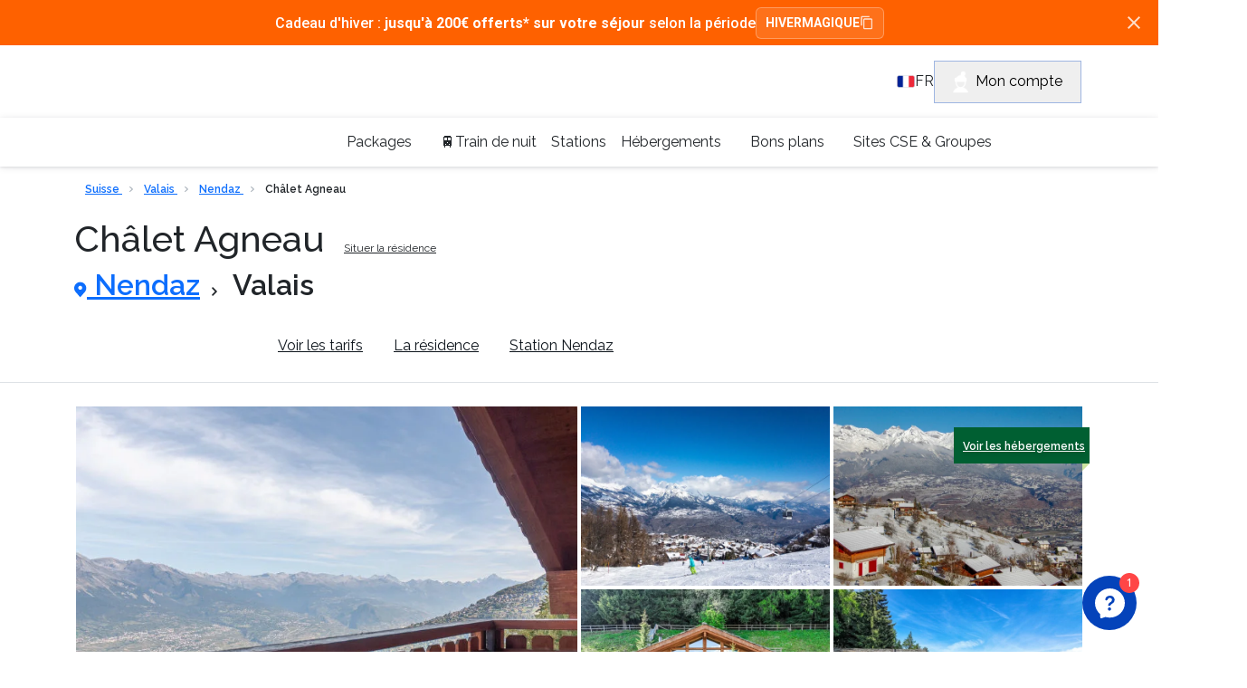

--- FILE ---
content_type: text/html; charset=utf-8
request_url: https://www.travelski.com/chalet/location/chalet-chalet-agneau-95809
body_size: 44691
content:
<!DOCTYPE html>
<html lang="fr-FR">
<head><link rel="preconnect" href="//api.travelski.com" />
<link rel="preconnect" href="//p.typekit.net" />
<script>
    (function(){const t=EventTarget.prototype.addEventListener;const e=EventTarget.prototype.removeEventListener;const n=false;const o=['mousedown','mouseup','mousemove','mouseover','mouseenter','mouseleave','pointerdown','pointerup','click','touchstart','touchend'];const a=['t.contentsquare.net','www.googletagmanager.com','97oivf4dlf.kameleoon.io','connect.facebook.net','offer.slgnt.eu','scripts.clarity.ms','tag.atcdn.net'];const r=new WeakMap;function i(t,{minLine:e=3}={}){const n=t.split("\n");const o=location.hostname;for(let t=e;t<n.length;t++){const e=n[t].match(/\(?((https?:\/\/[^)]+)):\d+:\d+\)?$/);if(!e)continue;const a=e[1];try{const t=new URL(a);const{hostname:e,pathname:n}=t;if(e!==o){return a}const r=n.match(/\/fstrz\/r\/s\/([^/]+)\//);if(r){const t=r[1];if(t!==o){return`https://${t}/(via ${e})`}}}catch{}}return"unknown"}function s(t){try{const e=new URL(t).hostname;return a.some(t=>e.endsWith(t))}catch{return false}}function c(t){const e=setTimeout(()=>{if(typeof t==="function")t()},200);requestAnimationFrame(()=>{setTimeout(()=>{clearTimeout(e);if(typeof t==="function")t()},50)})}EventTarget.prototype.addEventListener=function(e,a,u){if(o.indexOf(e)===-1){return t.call(this,e,a,u)}const d=new Error;const f=d.stack||"";const l=i(f,{minLine:3});const m=s(l);if(n&&l!="unknown"&&m){console.log(`[frz SmartINP] Event "${e}" ${l}${m?" (delayed)":""}`);console.log(`[frz SmartINP] Stacktrace utilisée pour déterminer l’URL source :]\n${f}`)}const w=function(t){t._scriptSourceURL=l;if(m){if(n)console.log(`[frz SmartINP] Delayed process for "${t.type}" on ${l}`);c(()=>{a.call(this,t)})}else{return a.call(this,t)}};r.set(a,w);return t.call(this,e,w,u)};EventTarget.prototype.removeEventListener=function(t,n,a){if(o.indexOf(t)===-1){return e.call(this,t,n,a)}const i=r.get(n);return e.call(this,t,i||n,a)}})();
</script>
<style>

.tf-gallery img:not(.gallery-img){
display: none!important;
}

@media(max-width: 691px) {
    :not(div.kameleoonWidget-24984) + header.header-topbar{
        padding-top : 60px;
    }
}

@media(min-width: 692px) {
    :not(div.kameleoonWidget-24984) + header.header-topbar{
        padding-top : 50px;
    }
}
</style><style>.frz-img{height:auto;}</style><link rel="preload" as="image" fetchpriority="high" href="https://d1wek41qnoimq7.cloudfront.net/product/95809/W/M/chalet-agneau-bb9331d4.jpg" />
  <meta charset="utf-8"/>
  <meta name="viewport" content="width=device-width, initial-scale=1.0">
  <!-- Preload SVG icons -->




<!-- Preconnect for performance -->






<!-- Fonts -->


<link href="https://fonts.gstatic.com" rel="preconnect" crossorigin><link href="https://www.travelski.com/fstrz/r/s/fonts.googleapis.com/css2?family=Roboto:wght@400;700;900&amp;display=swap" rel="stylesheet" media="print" onload="this.onload=null;this.media='all'">

<!-- Cy font -->
<link rel="stylesheet" href="https://www.travelski.com/fstrz/r/s/use.typekit.net/ycf2htz.css">


  <title>Châlet Agneau - Nendaz - Valais </title>
<link rel="canonical" href="https://www.travelski.com/chalet/location/chalet-chalet-agneau-95809">
<meta name="description" content="✅ Réservez votre séjour ski au Châlet Agneau! ✅ De nombreuses offres de séjours au ski en Nendaz sur Travelski!">
<meta property="og:title" content="Travelski - Résidence de Tourisme en France !">
<meta property="og:description" content="Pour mes vacances, c’est  Châlet Agneau ou rien ! Alors merski qui? #MERSKITRAVELSKI">


  
    <script>fstrz=!0;;function frzRemoveDimensionsTag(img) {
        // don't verifyAspectRatio if the image is not loaded
        if (!img.classList.contains('lazyfrz')) {
          try {
            const renderedAspectRatio = img.width / img.height;
            const intrinsecAspectRatio = img.naturalWidth / img.naturalHeight;
            // in the case where the addition of width and height attribut change the aspect ratio
            if (
              100 *
                Math.abs((renderedAspectRatio - intrinsecAspectRatio) / ((renderedAspectRatio + intrinsecAspectRatio) / 2)) >
              5
            ) {
              img.removeAttribute('width');
              img.removeAttribute('height');
              img.classList.remove('frz-img');
            }
          } catch (err) {}
        }
      }
      document.addEventListener('lazyloaded', function (e) {
        frzRemoveDimensionsTag(e.target);
      });
      ;"use strict";window.FRZ_PAGE_TYPE="pdp";
</script><script type="application/ld+json">
      {&#34;itemListElement&#34;:[{&#34;name&#34;:&#34;Home&#34;,&#34;position&#34;:1,&#34;item&#34;:&#34;https://www.uk.travelski.com&#34;,&#34;@type&#34;:&#34;ListItem&#34;},{&#34;name&#34;:&#34;Morillon Village&#34;,&#34;position&#34;:2,&#34;item&#34;:&#34;https://www.uk.travelski.com/ski-holidays/morillon-village.html&#34;,&#34;@type&#34;:&#34;ListItem&#34;}],&#34;@type&#34;:&#34;BreadcrumbList&#34;,&#34;@context&#34;:&#34;https://schema.org/&#34;}
    </script>
  
    <script type="application/ld+json">
      {&#34;name&#34;:&#34;Résidence CHALET BONFILS&#34;,&#34;image&#34;:&#34;https://d1wek41qnoimq7.cloudfront.net/product/192327/W/O/residence-chalet-bonfils-d2c0e146.jpg&#34;,&#34;description&#34;:&#34;Renovated village house in the heart of Morillon Located in the very centre of the village of Morillon, this charming village house welcomes you for a comfortable holiday, in immediate proximity to amenities: bakery, pharmacy, grocery store… It offers two fully renovated apartments with taste, harmoniously blending modernity and authentic mountain decor. -In winter: ski enthusiasts will appreciate the proximity of the ski lifts, located just 400 metres away, allowing quick access to the vast domain of Grand Massif. - In summer: just 800 metres from Lac Bleu, a true place for relaxation and activities: swimming, treetop adventure, children&#39;s games and picnic areas by the water. it is the ideal location to enjoy the valley of Giffre&#39;s activities in summer as well as winter, in a warm and friendly atmosphere among friends or family. This 65m² accommodation features a balcony and a fully equipped kitchen. Additional services such as the rental of towels and pet accommodation are available for an extra charge.&#34;,&#34;petsAllowed&#34;:false,&#34;aggregateRating&#34;:{&#34;@type&#34;:&#34;AggregateRating&#34;,&#34;ratingValue&#34;:&#34;0&#34;,&#34;bestRating&#34;:&#34;0&#34;,&#34;worstRating&#34;:&#34;0&#34;,&#34;ratingCount&#34;:&#34;0&#34;},&#34;address&#34;:{&#34;@type&#34;:&#34;PostalAddress&#34;,&#34;addressLocality&#34;:&#34;Morillon Village&#34;,&#34;streetAddress&#34;:&#34;61 route de samoëns\n&#34;,&#34;postalCode&#34;:&#34;&#34;,&#34;telephone&#34;:&#34;+33(0)4 50 90 74 94&#34;},&#34;availableLanguage&#34;:[{&#34;@type&#34;:&#34;Language&#34;,&#34;name&#34;:&#34;French&#34;},{&#34;@type&#34;:&#34;Language&#34;,&#34;name&#34;:&#34;English&#34;},{&#34;@type&#34;:&#34;Language&#34;,&#34;name&#34;:&#34;Dutch&#34;}],&#34;amenityFeature&#34;:[],&#34;@context&#34;:&#34;https://schema.org/&#34;,&#34;@type&#34;:&#34;LodgingBusiness&#34;}
    </script>
  
    <script type="application/ld+json">
      {&#34;name&#34;:&#34;Résidence CHALET BONFILS&#34;,&#34;description&#34;:&#34;Renovated village house in the heart of Morillon Located in the very centre of the village of Morillon, this charming village house welcomes you for a comfortable holiday, in immediate proximity to amenities: bakery, pharmacy, grocery store… It offers two fully renovated apartments with taste, harmoniously blending modernity and authentic mountain decor. -In winter: ski enthusiasts will appreciate the proximity of the ski lifts, located just 400 metres away, allowing quick access to the vast domain of Grand Massif. - In summer: just 800 metres from Lac Bleu, a true place for relaxation and activities: swimming, treetop adventure, children&#39;s games and picnic areas by the water. it is the ideal location to enjoy the valley of Giffre&#39;s activities in summer as well as winter, in a warm and friendly atmosphere among friends or family. This 65m² accommodation features a balcony and a fully equipped kitchen. Additional services such as the rental of towels and pet accommodation are available for an extra charge.&#34;,&#34;image&#34;:&#34;https://d1wek41qnoimq7.cloudfront.net/product/192327/W/O/residence-chalet-bonfils-d2c0e146.jpg&#34;,&#34;brand&#34;:{&#34;@type&#34;:&#34;Organization&#34;},&#34;aggregateRating&#34;:{&#34;@type&#34;:&#34;AggregateRating&#34;,&#34;ratingValue&#34;:&#34;0&#34;,&#34;bestRating&#34;:&#34;0&#34;,&#34;worstRating&#34;:&#34;0&#34;,&#34;ratingCount&#34;:&#34;0&#34;},&#34;offers&#34;:{&#34;@type&#34;:&#34;Offer&#34;,&#34;url&#34;:&#34;https://www.uk.travelski.com/appartement/location/apartment-morillon-village-2-bedrooms-4-persons-192327&#34;,&#34;priceCurrency&#34;:&#34;GBP&#34;,&#34;price&#34;:&#34;589&#34;,&#34;availability&#34;:&#34;InStock&#34;,&#34;seller&#34;:{&#34;@type&#34;:&#34;Organization&#34;,&#34;name&#34;:&#34;Travelski&#34;}},&#34;@context&#34;:&#34;https://schema.org/&#34;,&#34;@type&#34;:&#34;Product&#34;}
    </script>
  



  <meta property="og:image" content="https://d1wek41qnoimq7.cloudfront.net/product/95809/W/M/chalet-agneau-bb9331d4.jpg">


<meta property="og:type" content="product">
<meta property="og:url" content="https://www.travelski.com/chalet/location/chalet-chalet-agneau-95809">


  <meta name="twitter:image" content="https://d1wek41qnoimq7.cloudfront.net/product/95809/W/M/chalet-agneau-bb9331d4.jpg">


<meta name="twitter:card" content="summary_large_image">
<meta name="twitter:site" content="@travelski">


  <link rel="icon" type="image/png" href="/favicon.png">
  <link rel="shortcut icon" type="image/x-icon" href="/favicon.png">

  <style>
    #responsibleStay {
        justify-content: space-around;
        align-items: center;
        height: 28px;
        padding: 5px 7px 5px 7px;
        margin: 0 5px;
        border-radius: var(--border-radius-default);
        font-family: var(--font-body);
        font-size: 14px;
        line-height: 18px;
        color: var(--green-dark);
        background-color: var(--green-200);
        width: 200px;
        position: relative;
    }

    #responsibleStay::after {
        content: attr(data-tooltip);
        position: absolute;
        left: 50%;
        top: 100%;
        background-color: white;
        color: black;
        padding: 5px 10px;
        border-radius: var(--border-radius-default);
        box-shadow: 0px 1px 8px 0px gray;
        font-size: 14px;
        white-space: nowrap;
        opacity: 0;
        visibility: hidden;
        transition: opacity 0.3s ease-in-out;
    }

    #responsibleStay:hover::after {
        opacity: 1;
        visibility: visible;
    }

    .tf-season-switch-general-container {
        position: relative;
        padding: 0px 0px 0px;
        display: flex !important;
        justify-content: center;
    }

    .tf-season-switch-general {
        position: relative;
        width: 150px;
        height: 64px;
        margin-top: 10px;
        padding: 13px 10.4px 6px 15px;
        border-radius: var(--border-radius-default);
        box-shadow: -2px 2px 4px 0 rgb(0 0 0 / 8%);
        background-color: var(--primary-white);
        display: grid;
        grid-template-columns: 25% 50% 25%;
    }

    .center-column {
        display: flex;
        align-items: center;
        flex-direction: column;
    }

    .tf-season-switch-general .btn-toggle-season-general {
        padding: 0;
        margin: 0 auto;
        position: relative;
        border: none;
        height: 24px;
        width: 48px;
        border-radius: var(--border-radius-button);
        color: var(--grey-700);
        background: rgb(0 177 219 / 40%);
    }

    .center-column .switcher-text {
        width: 90px;
        opacity: .5;
        font-size: 12px;
        line-height: 2;
        letter-spacing: -0.36px;
        color: #52b3d8 ;
    }


    .tf-season-switch-general .tf-handle-general {
        position: absolute;
        top: 14px;
        left: 47px;
        width: 24px;
        height: 24px;
        border-radius: var(--border-radius-button-secondary);
        color: #52b3d8 ;
        transition: left .25s;
    }

    .skissim-logo-main-title {
        height: 5vh;
    }


    @media only screen and (max-width: 1300px) {
        .skissim-logo-main-title {
            height: 10vh;
        }
    }

    @media only screen and (max-width: 767px) {
        .tf-season-switch-general-container {
            left: 0% !important;
        }
        #skissim-banner-header {
            flex-direction: column;
        }

        #skissim-banner-header > div {
            width: 100%;
        }
    }

    @media only screen and (max-width: 992px) {
        .tf-season-switch-general-container-product-page {
            display: none !important;
        }

        /* The 'phoneIconContainer' class, will be just apply when we have the switch, because of that we have it in here */
        .phoneIconContainerOnProductPage {
            bottom: 10px;
            right: 5%;
        }

        #responsibleStay {
            margin-bottom: 15px;
            margin-left: 0px;
        }

        #responsibleStay::after {
            display: none;
        }
        
    }
</style>
<style>
    .datepicker-cell.range-start {
      border-radius: var(--border-radius-default) 0 0 var(--border-radius-default);
      background: initial !important;
      background: url("/product-page/icons/datepicker-selected-bg-start.svg") !important;
      background-color: initial !important;
      background-repeat: no-repeat !important;
      background-size: contain !important;
    }
  
    .datepicker-cell.range-end {
      border-radius: 0 var(--border-radius-default) var(--border-radius-default) 0;
      background: initial !important;
      background: url("/product-page/icons/datepicker-selected-bg-end.svg") !important;
      background-color: initial !important;
      background-repeat: no-repeat !important;
      background-size: contain !important;
    }
  
    .datepicker-cell.range-start.range-end {
      background: initial !important;
      background: url("/product-page/icons/datepicker-selected-bg.svg") !important;
      background-color: initial !important;
      background-repeat: no-repeat !important;
      background-size: contain !important;
    }
  
    .show-more-less-text-wrapper p {
      margin: 0;
    }

    .home-advatages-ski-banner-logo {
    display: flex;
    justify-content: center;
    height: 50px !important;
    }

    .tf-icon-4 {
        width:4px;
        height:6px;
    }
    
    .tf-icon-22 {
        width: 22px;
        height: 23px
    }
    
    .tf-icon-8 {
        width: 8px;
        height: 12px
    }
    
    .tf-icon-10 {
        width: 10px;
        height: 10px
    }
    
    .tf-icon-14 {
        width: 14px;
        height: 18px
    }
    
    .tf-icon-14-10 {
        width: 14px;
        height: 10px
    }
    
    .tf-icon-16 {
        width: 16px;
        height: 16px
    }
    
    .tf-icon-84 {
        width: 84px;
        height: 29px
    }
</style>
  
<style>
    @media (max-width: 768px) {
      button.header-user-account-btn {
        display: none !important;
      }
      #document-top {
        z-index: 0 !important;
      }
    }
</style>
<style>
    body { 
        font-feature-settings: "calt" 0 !important;
        overflow: hidden;
        visibility: hidden;
    }

</style>

<style>
    body {
        font-family: Raleway, sans-serif !important;
        font-weight: 500;
        font-feature-settings: "lnum" 1;
    }

    .text-start {
    text-align: left !important;
    }
    .py-2 {
        padding-top: .5rem !important;
        /* padding-bottom: .5rem !important; */
    }
    .col-12 {
        flex: 0 0 auto;
        width: 100%;
    }
    .row>* {
        flex-shrink: 0;
        width: 100%;
        max-width: 100%;
        padding-right: calc(var(--bs-gutter-x) * .5);
        padding-left: calc(var(--bs-gutter-x) * .5);
        margin-top: var(--bs-gutter-y);
    }

    .bg-primary-green {
        background-color: var(--primary-green);
    }

    .gap-2 {
        gap: .5rem !important;
    }

    #navbar-links-list a.current {
        color: #fff;
        background-color: var(--primary-blue);
    }
    #navbar-links-list a {
        border-radius: 81px;
        color: #0d141b;
        padding-left: 1rem !important;
        padding-right: 1rem !important;
        padding-bottom: .5rem !important;
        padding-top: .5rem !important;
    }

    .alert {
        position: relative;
        padding: 1rem 1rem;
        margin-bottom: 1rem;
        border: 1px solid transparent;
        border-radius: .25rem;
    }
</style>
  <style>
body {
    /* CHANGE THIS WHEN ADDED THE FOOTER WITH THE HEADER TOGETHER.. CHECK */
    /* overflow: hidden; */
    padding: 0;
    margin: 0;
}

ul {
    margin: 0;
    padding: 0;
}


/* TO AVOID HEADER DEPENDENCY TO BOOTSTRAP */
img, svg {vertical-align: middle;}
.tf-mt-0 {margin-top: 0!important}
.tf-m-0 {margin: 0!important}
.tf-mb-1 {margin-bottom: .25rem!important}
.tf-ms-1 {margin-left: .25rem!important}
.tf-pe-1 {padding-right: .25rem!important}


/* BANNER */
#header-banner {
    display: flex;
    justify-content: center;
    align-items: center;
    background-color:#005F32 ;
    color: #FFFFFF;
    /* position: absolute; */
    top: 0;
    width: 100%;
    height: 50px;
    z-index: 10;
    position: relative;
}

.header-banner-text a:hover {
    color: white !important;
}

.header-banner-text {
    display: flex;
    align-items:center;
}
#header-cross-banner {
    position: absolute;
    right: 20px;
    cursor: pointer;
    /* top: 18px; */
}
.header-cross {
    display: none;
}
.header-banner-text A {
    text-decoration: none;
    color: inherit;
}
/* /BANNER */


/* topbar */

.header-topbar {
    /* position: absolute; */
    top: 50px;
    width: 100%;
    margin: 0 auto;
    background-color: var(--primary-blue);
    z-index: 7777;
}

.header-topbar-sticky{
    position: sticky;
    top: 0;
    width: 100%;
}


.header-topbar-main {
    padding: 0 15px;
    display: flex;
    justify-content: space-between;
    align-items: center;
    height: 56px;
    
}

.travelski-logo {
    width: 169px;
    height: 36px;
}

.header-logo-svg {
    width: 169px;
    height: 36px;
}

#header-hamburger-menu {
    width: 26px;
    height: 26px;
    display: flex;
    justify-content: center;
    align-items: center;
}
.header-logo {
    width: 169px;
}
.header-logo-container {
    display: flex;
    justify-content: center;
    align-items: center;
}
.header-customer-main {
    display: flex;
    gap: 1rem;
    align-items: center;
}
.header-customer-icons {
    height: 25px;
}
.header-customer-wrapper {
    display: flex;
    align-items: center;
    gap: .5rem;
}
.header-customer-wrapper > .header-desktop-customer-info {
    display: flex;
    flex-direction: column;
}

.header-customer-wrapper > .header-desktop-customer-info > span {
    color: #FFFFFF;
}



/* POP UP FOR CUSTOMER CALL */
.header-popup-customer {
    background-color: #FFFFFF;
    position: fixed;
    z-index: 9999;
    top: 0;
    padding: 1rem;
    border-bottom: 1px solid grey;
    display: none;
    height: 300vh;
    /* backdrop-filter: blur(2px); */
    /* filter: none; */
}
.header-popup-customer.header-show-customer-popup {
    display: block;
}
.header-popup-cta {
    margin-top: 2rem;
}
.header-backdrop.active-popup {
    background: rgba(13, 20, 27, 0.76);
    height: 100vh;
    width: 100%;
    backdrop-filter: blur(2px);
    position: fixed;
    z-index: 1000;   
}
.header-popup-title-wrapper {
    display: flex;
    justify-content: space-between;
    padding: 1rem 0;
}
.header-popup-contact-wrapper {
    display: flex;
    gap: 1rem;
}

.header-popup-contact-wrapper > h4 {
    margin: 0;
}

.header-popup-text  {
    padding-left: .5rem;
    padding-top: .8rem;
}
/* /POP UP FOR CUSTOMER CALL */




.header-desktop-customer-info > * {
    display: none;
}

.header-user-account > button {
    border: 1px solid #9FB6E2;
}

.header-user-account-btn {
    padding: 10px 20px;
    display: none;
}

a.header-user-account-link {
    text-decoration: none;
}

.header-desktop-icon {
    margin-right: .5rem;
}

.header-info-bubble {
    position: relative;
    background: #FFFFFF;
    border: 1px solid #DEE2E6;
    box-shadow: 0px 1px 8px rgba(16, 24, 40, 0.1), 0px 1px 3px rgba(16, 24, 40, 0.1);
    border-radius: 30px;
    left: 0px;
    width: 279px;
    height: 56px;
    /* display: flex; */
    justify-content: center;
    align-items: center;
    display: none;
    transition: .3s ;
}

.header-bubble-text {
    color: #000000;
    padding: 10px 25px;
    transition: .3s ;
}



/* ---------------------------------- */
/* --------------NAVBAR------------- */
/* ---------------------------------- */


body { 
    font-family: sans-serif;
  }
  
  #header-sidebar {
    /* border: 1px solid blue; */
    height: 100vh;
    width: 0;
    position: fixed;
    /* top: 110px; */
    left: 0;
    transition: .3s;
    /* overflow-x: hidden; */
    /* border: 1px solid red; */
    display: flex;
    flex-direction: column;
    
    white-space: nowrap;
    background-color: #FFFFFF;
    z-index: 9999;
  }
  
  .header-navbar-main  ul:nth-child(1) {
    margin-top: 1rem;
  }

  #header-sidebar>UL {
    margin: 0;
    padding: 0;
  }
  
  #header-sidebar > ul > li {
    list-style-type: none;
  }
  
  #header-sidebar.header-showSidebar {
    width: 100vw;
    /* width: 97vw; */
    margin: 0 auto;
    padding: 0 15px;
    /* width: 250px; */
  }

  .no-scroll {
    overflow: hidden !important;
    /* height: 100vh;  */
  }
  
  .header-content {
    height: 250px;
    width: 0;
    position: absolute;
    top: 0;
    left: 0;
    transition: .3s;
    background-color: #ffffff;
    padding: 0;
  
    overflow: hidden;
  }
  
  /* cHANGE THIS LATER */
  /* .dropdown-desktop > li {
    padding: 0 8px 0 32px;
    list-style-type: none;
  } */
/*   
  .content.showSubmenu {
    width: 100vw;
    height: 100vh;
    z-index: 9999;
  } */
  
  .header-back-btn {
    cursor: pointer;
    font-weight: bold;
  }
  


  /* ------------TAKEN FROM THE PREVIOUS---------- */

  .header-link  {
    cursor: pointer;
    position:relative;
    text-decoration: none;
    display: flex;
    align-items: center;
    justify-content: space-between;
    height: 74px;
    border-bottom: 1px solid #DEE2E6;
    /* transition: .5s; */
    overflow-x: hidden;
    padding: 0 1rem;
     /* display: block; */
    
}
.header-link:hover{
    color: var(--primary-blue)!important;
}

.header-desktop-dropdown-item {
    position:relative;
    text-decoration: none;
    display: flex;
    align-items: center;
    /* justify-content: space-between; */
    height: 74px;
    border-bottom: 1px solid #DEE2E6;
    /* transition: .5s; */
    /* overflow-x: hidden; */
    padding-left: 1rem;

}
.header-dropdown-star {
    position: relative;
    top: -2px;
    width: 20px;
    height: 20px;
}

.header-content .link {
    justify-content: flex-start;
    gap: .5rem;
}

.header-list-item {
    list-style-type: none;
    /* transition: .5s ease-in-out; */
    /* padding-left: 1rem; */
   
    /* margin-left:  1rem; */
}

.header-arrow-small-desktop {
    display: none;
}

.header-arrow-back-container {
    margin-top: 2rem;
    margin-bottom: 1rem;
    /* border: 1px solid red; */
}

.header-arrow-back {
    transform: translateY(-3px);
}

.header-black-arrow-svg {
    --svg: url('data:image/svg+xml;utf8,<svg width="9" height="18" viewBox="0 0 9 18" fill="none" xmlns="http://www.w3.org/2000/svg"><path d="M0.399772 17.0528C-0.133257 16.459 -0.133257 15.4999 0.399772 14.9061L5.70273 8.99904L0.399772 3.09196C-0.133258 2.49821 -0.133258 1.53907 0.399772 0.945314C0.932801 0.351562 1.79385 0.351562 2.32688 0.945314L8.60023 7.93333C9.13326 8.52708 9.13326 9.48622 8.60023 10.08L2.32688 17.068C1.80752 17.6465 0.932802 17.6465 0.399772 17.0528Z" fill="%230D141B"/></svg>');
    width: 9px;
    height: 18px;
    -webkit-mask: var(--svg);    
    mask: var(--svg);
    background-color: var(--grey-900);
}


.header-black-arrow {
    transform: translateX(-20px);
}
.header-link-blue{
    color: var(--primary-black)!important;
}
svg.header-link-blue  {
    stroke: var(--primary-black)!important;
}

.header-dropdown-desktop {
    height: 250px;
    width: 0;
    position: absolute;
    top:0;
    left: -400px;
    transition: 1.0s;
    overflow: hidden;
    position: absolute;
    background: #FFFFFF;
    z-index: 0;
}


.header-dropdown-desktop > * {
    padding: 0 15px;
}

.header-dropdown-desktop.header-showSubmenu {
    width: 100vw;
    height: 100vh;
    z-index: 9999;
    display: flex;
    /* Added at the end. */
    left: 0;
    top: 0;
    flex-direction: column;
    transition: 0.5s;
    padding-left: 0;
  }
  


@media only screen and (min-width: 576px) {

    #header-sidebar ul > li {
        position: relative;
    }
    
    #header-banner {
        height: 36px;
    }
    
    /* #header-cross-banner {
        top: 12px;
    } */

    .header-topbar {
        top: 36px;
    }
    .header-topbar-sticky{
        position: sticky;
        top: 0;
        width: 100%;
        z-index: 1030 ;
    }

    .header-logo-svg {
        width: 229px;
        height: 50px;
    }

    .header-navbar-main  ul:nth-child(1) {
        margin-top: 0;
      }


    .header-dropdown-desktop {
        position: absolute;
        padding: 0;
        left: inherit;
        transform: translateY(100%);
        width: fit-content;
        height: fit-content;
        top: unset;
        /* border: 1px solid red; */
        
        display: flex;
        flex-direction: column;
        padding: 4px 0 ;
        bottom: -5px;
        /* top: 80px; */
        /* padding-right: 1.5rem; */
        /* gap: .5rem; */
        
        /* white */
        margin: 0;
        
        background: #FFFFFF;
        border-radius: 8px;
        
        filter: drop-shadow(0px 1px 8px rgba(16, 24, 40, 0.1)) drop-shadow(0px 1px 3px rgba(16, 24, 40, 0.1));
        /* top: 120px; */
        display: none;
        z-index: 100000;
    }

    .header-dropdown-desktop li:nth-child(1) {
        display: none;
    }

    .header-dropdown-star {
        position: relative;
        top: -1px;
        width: 15px;
        height: 14px;
    }

    #header-hamburger-menu {
        display: none;
    }

 
    #header-sidebar{
      
        flex-direction: row;
        justify-content: center;
        align-items: center;
        gap: 1.5rem;
        top: 100px;
        height:54px ;
        width: 100%;
        box-shadow: 0px 1px 8px rgba(16, 24, 40, 0.1), 0px 1px 3px rgba(16, 24, 40, 0.1);
        position: static;
        background-color:#FFFFFF;


    }

    #header-sidebar.header-showSidebar {
        width: 90vw;
        /* margin: 0 auto; */
        /* width: 250px; */
      }

    /* #sidebar ul {
        display: flex;
    } */

    .header-navbar-main > ul {
        margin: 0;
    }

    .header-list-item {
        /* padding: 15px 0; */
        display: flex;
        justify-content: center;
        height: 100%;
        padding: 0;
    }
    .header-menu-bar {
        display: flex;
        justify-content: center;
        gap: 1rem;
        padding: 0;
    }

    .header-menu-bar > .header-list-item .header-link {
        border: none;
    }

    .header-black-arrow,
    .header-black-arrow-svg {
        display: none;
    }

    .header-link-blue{
        color: var(--primary-blue)!important;
    }
    svg.header-link-blue  {
        stroke: var(--primary-blue)!important;
    }
    

    .header-link {
        height: 50px;
        color: var(--grey-800);
        overflow: visible;
        border: none;
        padding-left: 0;
    }

    .header-logo {
        width: 229px;
        height: 50px;
    }

    .travelski-logo {
        width: 229px;
        height: 50px;
    }


    .header-arrow-small-desktop {
        display: block;
        transform: translateX(5px);
    }

    svg.header-arrow-small-desktop {
        stroke: var(--primary-black); 
    }

    svg.header-arrow-small-desktop:hover {
        stroke: var(--primary-blue)!important;
    }

    .header-desktop-customer-info > * {
        display: flex;
    }
    
    .header-account-icon {
        display: none;
    }

    .header-user-account-btn {
        display: flex;
    }


    .header-customer-service {
        pointer-events: none;
    }


     .header-customer-wrapper:hover > .header-info-bubble, .header-customer-wrapper:hover > .header-info-bubble .header-bubble-text {
        display: flex;
     }



     /* --------Menu dropdown desktop-------- */

/* .header-dropdown-desktop {
    position: absolute;
    padding: 0;
    transform: translateY(58px);
   
    
    display: flex;
    flex-direction: column;
    padding: 4px 0 ;
  
    
    background: #FFFFFF;
    border-radius: 8px;
    
    filter: drop-shadow(0px 1px 8px rgba(16, 24, 40, 0.1)) drop-shadow(0px 1px 3px rgba(16, 24, 40, 0.1));
   
    display: none;
} */
.header-dropdown-desktop > * {
    padding: 0;
}

.header-desktop-dropdown-list {
    list-style-type: none;
    padding: 8px 1.5rem 8px 12px;
    /* padding: 8px 12px; */
}

.header-desktop-dropdown-list:hover {
    background: #EEF2FA;
}

.header-desktop-dropdown-item {
    text-decoration: none;
    color: #000000;
    border: none;
    padding: 0;
    height: fit-content;
}

.header-list-item:hover  {
    color: var(--primary-blue);
    margin-top: 2px;
    border-bottom: 3px solid var(--primary-blue);
}

.header-list-item:hover > .header-link {
    color: var(--primary-blue);
    
}

.header-list-item:hover  .header-link .header-black-arrow-container  .header-arrow-small-desktop {
    fill: var(--primary-blue);
}

.header-link:hover .header-arrow-small-desktop {
    stroke: var(--primary-blue)!important;
}


.header-active-item {
    color: var(--primary-blue);
    margin-top: 2px;
    border-bottom: 3px solid var(--primary-blue);
}

.header-list-item:hover .header-link,
.header-active-item .header-link {
    height: 47px;
}



.header-show-desktop-dropdown {
    display: block;
}






.header-topbar-main {
    
    height: 80px;
    /* width: 1140px; */
    max-width: 1140px;
    margin: 0 auto;
}




    

}

.header-topbar-sticky > #header-banner {
    /* position: absolute; */
    top: -100%;
}

@media (max-width: 768px) {
    #header-sidebar {
        overflow-x: hidden;
    }

    #header-banner {
        justify-content: start;
    }
}

@media (max-width: 575px) {
    .header-user-account-btn.button-primary {
      display: none !important;
    }
  }

  img, svg {vertical-align: middle;}
.align-items-start {align-items: flex-start!important;}
.tf-mt-0 {margin-top: 0!important}
.tf-mb-1 {margin-bottom: .25rem!important}
.tf-px-3 {padding-right: 1rem!important;padding-left: 1rem!important}
.tf-m-0 {margin: 0!important}
.tf-me-1 {margin-right: .25rem!important}
.tf-d-none {display: none!important;}
.tf-d-block {display: block!important}
.tf-gap-3 {gap: 1rem!important;}
.tf-d-flex {display: flex!important;}
.tf-me-2 {margin-right: .5rem!important}
.tf-text-end {text-align: right!important;}
.tf-p-0 {padding: 0!important}
.tf-align-self-start {align-self: flex-start!important;}


footer {
    background-color: var(--primary-blue);
}
.footer-newsletter-label {
    position: absolute;
    left: 15px;
    top: -13px;
    font-size: 11px;
    z-index: 1;
    padding: 0 0.25rem;
    background-color: var(--primary-white);
    color: var(--primary-orange);
}


.footer-newsletter-input-error {
    border:1px solid var(--primary-orange);
}

.footer-newsletter-form-status {
    position: relative;
    top: 0px;
    font-size: 11px;
    line-height: 18px;
}

.footer-newsletter-success {
    margin: auto;
    padding: 5px;
    font-size: 16px;
    color: var(--primary-green);
}

.footer-newsletter-error {
    margin: auto;
    padding: 5px;
    font-size: 16px;
    color: var(--primary-orange);
}


.footer-section-wrapper {
    width: 90%;
    margin: 0 auto;
    /* border: 1px solid red; */
  
}
.footer-trustpilot-container {
    background-color: var(--primary-white);
    border-top: 1px solid var(--grey-300);
}

.footer-trustpilot-desktop {
    display: none;
}

.footer-trustpilot-mobile {
    width: 100%;
}

.footer-email-val {
    display: none;
}

.footer-newsletter-container, .footer-contact-us {
    padding: 1rem 0 0.5rem 0 ;
}

.footer-payment {
    padding: 1.5rem 0;
}

.footer-center-icon {
   display: flex;
   justify-content: center;
   width: 100%;
}
.footer-newsletter-title {
    text-align: center;
    padding: 0 1rem;
}

.footer-form-wrapper {
    display: flex;
    gap: 1rem;
    align-items: center;
    padding-bottom: 1.8rem;
    border-bottom: 1px solid var(--primary-blue);
}

.footer-newsletter {
    background: var(--blue-100);
}

.footer-contact-us, .footer-payment, .footer-links, .footer-acc, .footer-register-address {
    background-color: var(--primary-blue);
}

.footer-social-wrapper {
    margin: 0;
    padding: 1rem;
}

.footer-icons-group {
    margin-top: 1rem;
}

.footer-icons-group > div {
    /* width: 60%;  */
    /* border: 1px solid red; */
    /* display: flex; */
    gap:  1rem;
    flex-wrap: wrap;
}

.footer-icons-white {
    background-color: var(--primary-white);
    border-radius: 35px;
    padding: 10px;
    display: inline-block;
}

.footer-contact-us, .footer-payment, .footer-links, .footer-accordion {
    /* background-color: var(--primary-blue); */
    color: #FFFFFF;
}

.footer-payment .footer-icons-group > img {
    max-width: 100%;
    /* width: 40px; */
}
/* .footer-payment .icons-group {

} */

/* .footer-costumer-service-icon{ */
    
    /* border: 1px solid red; */
/* } */

.footer-contact-title-group {
    display: flex;
    align-items: center;
    gap: 1rem;
}

.footer-icons-group2 {
    padding: 1.25rem 0;
}


.footer-contact-info,
.footer-payment .footer-icons-group,
.footer-payment .footer-icons-group2 {
    /* border: 1px solid red; */
    padding-bottom: 1.25rem;
    border-bottom: 1px solid #3766C3;
}

.footer-payment-desktop, .footer-icons-desktop {
    display: none;
}


/* ---------------------------- */
/* ------------LINKS----------- */
/* ---------------------------- */

.footer-desktop-links {
    display: none;
}
.footer-links > .footer-section-wrapper > ul > li > a, .footer-our-ops> li > a  {
    text-decoration: none;
    color: #FFFFFF;
}

.footer-links .footer-section-wrapper > ul > li:first-child {
    padding: 0;
}

.footer-links > .footer-section-wrapper > ul > li {
    list-style-type: none;
    padding-top: 1.3rem;
}

.footer-links .footer-section-wrapper > ul, .footer-our-ops {
    padding: 0;
}

.footer-flags-container {
    margin-top: 1.5rem;
}


/* ------------------------------ */
/* -----------ACCORDION------------ */
/* ------------------------------ */

/* .footer-active {

} */

.footer-acc {
    padding-top: 2rem;
    padding-bottom: 1rem;
}

/* .footer-acc-btn { */
    /* height: 54px; */
    /* display: flex;
    justify-content: space-between;
    align-items: center;
    */
/* } */
/* 
.footer-acc-btn > a {
    text-decoration: none;
    color: #FFFFFF;
    
} */

.footer-acc-title, .footer-acc-title:hover {
    text-decoration: none;
    color: #FFFFFF;
}

.footer-content-footer  {
    margin-top: 1.4rem;
    display: none;

}

.footer-content-active {
    display: block;
}

.footer-desktop-link {
    display: none;
    cursor: pointer;
}


.footer-mobile-link {
    border: none;
    cursor: pointer;
    background-color: inherit;
    /* border: 1px solid red; */
    width: 100%;
    height: 100%;
    display: flex;
    justify-content: space-between;
    align-items: center;
    padding: 0;
}


.footer-acc-container {
    /* border: 1px solid red; */
    border-top: 1px solid #3766C3;
    /* height: 54px; */
    padding: 1.3rem 0;
}

/* .footer-our-ops> li > a {
    text-decoration: none;
    color: #FFFFFF;
} */

.footer-acc-links, .footer-acc-links:hover {
    text-decoration: none;
    color: #FFFFFF;

}

.footer-our-ops > li, .footer-stations > li, .footer-dates-toleave > li, .footer-locations > li, .footer-blog > li, .footer-sites > li, .footer-mountain > li {
    list-style-type: none;
    margin-bottom: 1rem;
   
}

.footer-acc-arrow {
    transform: matrix(0, 1, 1, 0, 0, 0);
}

.footer-arrow {
    --svg: url('data:image/svg+xml;utf8,<svg xmlns="http://www.w3.org/2000/svg" width="17" height="10" viewBox="0 0 17 10" fill="none"><path d="M0.447236 0.72277C1.04099 0.189741 2.00013 0.189741 2.59388 0.72277L8.50096 6.02573L14.408 0.722771C15.0018 0.189741 15.9609 0.189741 16.5547 0.722771C17.1484 1.2558 17.1484 2.11685 16.5547 2.64988L9.56667 8.92323C8.97292 9.45626 8.01378 9.45626 7.42002 8.92323L0.432011 2.64988C-0.146517 2.13052 -0.146516 1.2558 0.447236 0.72277Z" fill="white"/></svg>');
    width: 17px;
    height: 10px;
    -webkit-mask: var(--svg);    
    mask: var(--svg);
    background-color: var(--primary-white);
}
.footer-arrow-close {
    transform: matrix(0, 1, 1, 0, 0, 0);
}


.footer-stations, .footer-our-ops, .footer-dates-toleave, .footer-locations, .footer-blog, .footer-sites, .footer-mountain, .footer-sitemap-list {
    padding: 0;
}

.footer-acc-container > * {
    padding: 0  1rem;
}



/* ------------------------ */
/* ---------SITEMAP--------- */
/* ------------------------ */

.footer-sitemap {
    background-color: #1D2329;
    padding: 1rem 0;
    
}

.footer-sitemap-list, .footer-register-container {
    /* border: 1px solid red; */
    display: flex;
    justify-content: center;
    align-content: center;
    flex-wrap: wrap;
    gap: 1rem;
    width: 100%;
    padding: 1rem;
}

/* .footer-sitemap-list > a { */
    /* width: 30vw; */
/* } */
/* .footer-sitemap-list > li {
    list-style-type: none;
} */


/* ---------------------------- */
.footer-register-container > p {
    color: #FFFFFF;
    text-align: center;
    margin: 12px;
}

.footer-trustpilot-row-padding {
    padding: 10px 0;
}


@media only screen and (min-width : 576px) {
    
    .footer-newsletter-error {
        margin-bottom: 0;
    }

    footer .footer-section-wrapper  {
        max-width: 1140px;
    }
  
    .footer-content-footer {
        display: block;
    }

    .footer-sitemap {
        display: flex;
        justify-content: center;
        align-items: center;
        height: 48px;
    }

    .footer-sitemap-list {
        align-self: center;
        margin: 0 auto;
        color: var(--primary-white);
    }

    .footer-sitemap-list > DIV {
        display: inline;
        vertical-align: middle;
    }
    .footer-sitemap-list > DIV  > a{
        margin: 0 1rem;
    }

    .footer-register-container{
        height: 44px;
    }
    

    /* .footer-icons-group {
        display: block;
    } */

    .footer-content-footer  > ul > li {
        margin: 0;
    }

    .footer-default {
        width: 20vw;
        max-width: 272px;
    }
    .footer-trustpilot-container {
        /* display: flex; */
        justify-content: center;
        align-items: center;
        border-top: 1px solid var(--grey-300);
        height: 70px;
    }

    .footer-trustpilot-row-padding {
        padding: 22px;
    }

    .footer-trustpilot-container > span {
        color: #000000;
    }


    .footer-trustpilot-desktop {
        display: block;
        width: 100%;
        height: 70px;
    }

    .footer-trustpilot-mobile {
        display: none;
       
    }

    .footer-center-icon  {
        display: block;
        width: fit-content;
    }
    .footer-center-icon > img{
        /* display: none; */
        width: 60px;
    }

    .footer-newsletter-container {
        display: flex;
        align-items: baseline;
        width: fit-content;
    }

    .footer-newsletter > .footer-section-wrapper,  .footer-newsletter > .footer-form-wrapper  {
        display: flex;
        justify-content: space-between;
        align-items: center;
        gap: 2rem;
    }
    .footer-newsletter-title {
        text-align: left;
        /* width: 60%; */
    
    }

    .footer-newsletter {
        padding: 1rem;
    }

    .footer-newsletter-submit {
        padding: 18px 30px;
    }

    .footer-newsletter-desktop {
        /* flex-grow: 2; */
        display: flex;
        /* border-right: 1px solid var(--primary-blue); */
        padding-right: 3rem;
        position: relative;
    }

    .footer-newsletter-desktop::after{
        content: "";
        height: 60%;
        display: block;
        border-left: 1px solid var(--primary-blue);
        position: absolute;
        right: 0;
        top: 50%;
        transform: translateY(-50%);
      }


    .footer-newsletter-border {
        width: 10px;
        border-left: 1px solid var(--primary-blue);
        height: 50%;
        vertical-align: middle;
      }

    .footer-form-wrapper {
        border: none;
        padding-top: 1.5rem;
        width: fit-content;
        align-items: center;
    }
    .footer-form-status {
        font-size: 12px;
    }


    .footer-social-wrapper {
        width: 20%;
        padding: 1rem 0 0 0;        
    }

    .footer-vl {
        border-left: 1px solid var(--primary-blue); 
        height: 4rem;
    }
    .footer-acc-arrow {
        display: none;
    }

    .footer-acc-container {
        border: none;
        /* display: flex; */
    }

    /* .footer-desktop-wrapper { */
        /* display: flex; */
        /* width: 100vw; */
    /* } */

    .footer-links {
        display: none;
    }

    .footer-acc > .footer-section-wrapper {
         display: flex; 
         gap: 2rem;
        align-items: baseline;
        /* flex-wrap: wrap; */
        /* justify-content: space-between;   */
        
        
    }


    
    /* We have now the left side withthe links and the right side with the grid links. Display flex and give left side some room. and grid the links on the right. max 5 columns and then wrap the left two to be starting from the left */

    .footer-links-wrapper {
        /* border: 1px solid red; */
        /* width: 100%; */
        display: grid;
        grid-template-columns: repeat( auto-fill, minmax(150px, 1fr));
        column-gap: 1.5rem;
        flex-grow: 1;
    }



    .footer-desktop-link {
        display: block;
        width: 117px;
    }
    .footer-mobile-link {
        display: none;
    }

 

    .footer-desktop-links {
        display: block;
        width: 18%;
    }

    .footer-desktop-links > ul {
        padding: 0;
    }

    .footer-desktop-links > ul > li  {
        list-style-type: none;
        padding-bottom: 10px;
    }

    .footer-desktop-links > ul > li > a {
        text-decoration: none;
        color: #FFFFFF;
    }

    /* .footer-links-group-desktop {
        display: flex;
        flex-direction: column;
        gap: 2rem;
    } */

    .footer-payment {
        display: none;
       
    }

    .footer-payment-desktop, .footer-icons-desktop {
        display: block;
    }

    .footer-contact-info {
        border: none;
        padding-left: 3rem;
    }

    .footer-icons-group {
        margin: 0;
        max-width: 300px;
        /* padding-bottom: 2.5rem; */
    }
    
    .footer-contact-us > .footer-section-wrapper {
        border-bottom: 1px solid #3766C3;
        display: flex;
        justify-content: space-between;
        padding-top:  2.5rem;
        padding-bottom:  2.5rem;
        /* align-items: baseline; */
    }
    /* .footer-contact-us > .footer-section-wrapper > div{ */
        /* border: 1px solid red; */
    /* } */

    .footer-contact-title-group  div {
        align-self: flex-start;
    }
        
    /* TOP BUTTON */
    #btn-top {
        border: none;
        border-radius: 50px;
        bottom: 35px;
        width: 50px;
        height: 50px;
        /* opacity: 0.75; */
        position: fixed;
        right: 10px;
        z-index: 1000;
        outline: 0;
    }
}


@media (max-width: 768px) {
    /* TOP BUTTON */
    #btn-top {
        display: none !important;
    }
}

.footer-newsletter-input {
    background-color: white;
    color: black;
}

/* Yoonly Footer Customizations */
.yoonly-footer .footer-social-wrapper .footer-icons-group {
    display: flex;
    gap: 8px;
    flex-wrap: nowrap;
  }
  
  .yoonly-footer .footer-social-wrapper .footer-icons-group a {
    background-color: #fad133;
    padding: 6px;
    border-radius: 4px;
    display: inline-block;
    flex-shrink: 0;
  }
  
  .yoonly-footer .footer-social-wrapper .footer-icons-group img {
    filter: brightness(0) invert(1);
    width: 40px;
    height: 40px;
  }
  
  .yoonly-footer .footer-center-icon img {
    filter: brightness(0) saturate(100%) invert(18%) sepia(35%) saturate(2234%) hue-rotate(250deg) brightness(95%) contrast(94%);
  }
  
  .yoonly-footer .footer-acc-container {
    border-top: 1px solid #fad133;
  }
  
  .yoonly-footer .footer-contact-info, 
  .yoonly-footer .footer-payment .footer-icons-group, 
  .yoonly-footer .footer-payment .footer-icons-group2 {
    border-top: none !important;
    border-bottom: none !important;
  }
  
  .yoonly-footer .footer-sitemap { 
    background-color: var(--blue-100) !important; 
  }
  
  .yoonly-footer .footer-sitemap, 
  .yoonly-footer .footer-sitemap a, 
  .yoonly-footer .footer-sitemap .caption, 
  .yoonly-footer .footer-sitemap .footer-acc-links {
    color: #000000 !important;
  }
  
  .yoonly-footer .footer-sitemap-list, 
  .yoonly-footer .footer-sitemap-list a {
    color: #000000 !important;
  }
  
  .yoonly-footer .footer-contact-us > .footer-section-wrapper {
    border-bottom: none !important;
  }

</style>
  
  <script>
    window.timestamp = new Date().toISOString();
    window.reviews = {"locationAverageRating":0,"surroundingsAverageRating":0,"valueForMoneyAverageRating":0,"globalAverage":0,"stationSurroundingAverage":0,"skiAreaAverage":0,"pageCurrentNum":0,"pageSize":10,"pageCount":0,"reviewsSize":0,"reviews":[],"averageRatingMin":0,"averageRatingMax":0,"averageRating":{},"equipementAverageRating":0};
    window.lihe = {"id":"95809","stationId":"7070","fusionId":null,"station":"Nendaz","regionId":"R7055","region":"Valais ","departementId":"","departement":"","country":"Suisse","countryId":"CH","lodgingTypeName":"","name":"Châlet Agneau","geolocalisation":"46.180365, 7.30343","address":"Adresse de remise des clés / the address for collecting the keys:\nAGENCE INTERHOME","lodgingTypeId":"18","telephone":"+33 1 53 36 60 00","providerSkiShopId":null,"id_magasin":"","dist_magasin":"","keyAddress":"AGENCE INTERHOME","disabled":false,"criteriasList":["55","364","301","976","977"],"picturesLodgingWinter":[{"img":"https://d1wek41qnoimq7.cloudfront.net/product/95809/W/O/chalet-agneau-bb9331d4.jpg","imgXL":"https://d1wek41qnoimq7.cloudfront.net/product/95809/W/L/chalet-agneau-bb9331d4.jpg","imgSmall":"https://d1wek41qnoimq7.cloudfront.net/product/95809/W/S/chalet-agneau-bb9331d4.jpg","imgMedium":"https://d1wek41qnoimq7.cloudfront.net/product/95809/W/M/chalet-agneau-bb9331d4.jpg","imgLarge":"https://d1wek41qnoimq7.cloudfront.net/product/95809/W/L/chalet-agneau-bb9331d4.jpg","imgNumber":1},{"img":"https://d1wek41qnoimq7.cloudfront.net/product/95809/W/O/chalet-agneau-d51cbadf.jpg","imgXL":"https://d1wek41qnoimq7.cloudfront.net/product/95809/W/L/chalet-agneau-d51cbadf.jpg","imgSmall":"https://d1wek41qnoimq7.cloudfront.net/product/95809/W/S/chalet-agneau-d51cbadf.jpg","imgMedium":"https://d1wek41qnoimq7.cloudfront.net/product/95809/W/M/chalet-agneau-d51cbadf.jpg","imgLarge":"https://d1wek41qnoimq7.cloudfront.net/product/95809/W/L/chalet-agneau-d51cbadf.jpg","imgNumber":2},{"img":"https://d1wek41qnoimq7.cloudfront.net/product/95809/W/O/chalet-agneau-ea94852d.jpg","imgXL":"https://d1wek41qnoimq7.cloudfront.net/product/95809/W/L/chalet-agneau-ea94852d.jpg","imgSmall":"https://d1wek41qnoimq7.cloudfront.net/product/95809/W/S/chalet-agneau-ea94852d.jpg","imgMedium":"https://d1wek41qnoimq7.cloudfront.net/product/95809/W/M/chalet-agneau-ea94852d.jpg","imgLarge":"https://d1wek41qnoimq7.cloudfront.net/product/95809/W/L/chalet-agneau-ea94852d.jpg","imgNumber":3}],"picturesLodgingSummer":[{"img":"https://d1wek41qnoimq7.cloudfront.net/product/95809/S/O/chalet-agneau-b5aa18f7.jpg","imgXL":"https://d1wek41qnoimq7.cloudfront.net/product/95809/S/L/chalet-agneau-b5aa18f7.jpg","imgSmall":"https://d1wek41qnoimq7.cloudfront.net/product/95809/S/S/chalet-agneau-b5aa18f7.jpg","imgMedium":"https://d1wek41qnoimq7.cloudfront.net/product/95809/S/M/chalet-agneau-b5aa18f7.jpg","imgLarge":"https://d1wek41qnoimq7.cloudfront.net/product/95809/S/L/chalet-agneau-b5aa18f7.jpg","imgNumber":0},{"img":"https://d1wek41qnoimq7.cloudfront.net/product/95809/S/O/chalet-agneau-7ebcef5c.jpg","imgXL":"https://d1wek41qnoimq7.cloudfront.net/product/95809/S/L/chalet-agneau-7ebcef5c.jpg","imgSmall":"https://d1wek41qnoimq7.cloudfront.net/product/95809/S/S/chalet-agneau-7ebcef5c.jpg","imgMedium":"https://d1wek41qnoimq7.cloudfront.net/product/95809/S/M/chalet-agneau-7ebcef5c.jpg","imgLarge":"https://d1wek41qnoimq7.cloudfront.net/product/95809/S/L/chalet-agneau-7ebcef5c.jpg","imgNumber":1},{"img":"https://d1wek41qnoimq7.cloudfront.net/product/95809/S/O/chalet-agneau-415f8368.jpg","imgXL":"https://d1wek41qnoimq7.cloudfront.net/product/95809/S/L/chalet-agneau-415f8368.jpg","imgSmall":"https://d1wek41qnoimq7.cloudfront.net/product/95809/S/S/chalet-agneau-415f8368.jpg","imgMedium":"https://d1wek41qnoimq7.cloudfront.net/product/95809/S/M/chalet-agneau-415f8368.jpg","imgLarge":"https://d1wek41qnoimq7.cloudfront.net/product/95809/S/L/chalet-agneau-415f8368.jpg","imgNumber":2},{"img":"https://d1wek41qnoimq7.cloudfront.net/product/95809/S/O/chalet-agneau-a66447e9.jpg","imgXL":"https://d1wek41qnoimq7.cloudfront.net/product/95809/S/L/chalet-agneau-a66447e9.jpg","imgSmall":"https://d1wek41qnoimq7.cloudfront.net/product/95809/S/S/chalet-agneau-a66447e9.jpg","imgMedium":"https://d1wek41qnoimq7.cloudfront.net/product/95809/S/M/chalet-agneau-a66447e9.jpg","imgLarge":"https://d1wek41qnoimq7.cloudfront.net/product/95809/S/L/chalet-agneau-a66447e9.jpg","imgNumber":3},{"img":"https://d1wek41qnoimq7.cloudfront.net/product/95809/S/O/chalet-agneau-ece3382b.jpg","imgXL":"https://d1wek41qnoimq7.cloudfront.net/product/95809/S/L/chalet-agneau-ece3382b.jpg","imgSmall":"https://d1wek41qnoimq7.cloudfront.net/product/95809/S/S/chalet-agneau-ece3382b.jpg","imgMedium":"https://d1wek41qnoimq7.cloudfront.net/product/95809/S/M/chalet-agneau-ece3382b.jpg","imgLarge":"https://d1wek41qnoimq7.cloudfront.net/product/95809/S/L/chalet-agneau-ece3382b.jpg","imgNumber":4},{"img":"https://d1wek41qnoimq7.cloudfront.net/product/95809/S/O/chalet-agneau-0f9ce474.jpg","imgXL":"https://d1wek41qnoimq7.cloudfront.net/product/95809/S/L/chalet-agneau-0f9ce474.jpg","imgSmall":"https://d1wek41qnoimq7.cloudfront.net/product/95809/S/S/chalet-agneau-0f9ce474.jpg","imgMedium":"https://d1wek41qnoimq7.cloudfront.net/product/95809/S/M/chalet-agneau-0f9ce474.jpg","imgLarge":"https://d1wek41qnoimq7.cloudfront.net/product/95809/S/L/chalet-agneau-0f9ce474.jpg","imgNumber":5},{"img":"https://d1wek41qnoimq7.cloudfront.net/product/95809/S/O/chalet-agneau-470ca1a2.jpg","imgXL":"https://d1wek41qnoimq7.cloudfront.net/product/95809/S/L/chalet-agneau-470ca1a2.jpg","imgSmall":"https://d1wek41qnoimq7.cloudfront.net/product/95809/S/S/chalet-agneau-470ca1a2.jpg","imgMedium":"https://d1wek41qnoimq7.cloudfront.net/product/95809/S/M/chalet-agneau-470ca1a2.jpg","imgLarge":"https://d1wek41qnoimq7.cloudfront.net/product/95809/S/L/chalet-agneau-470ca1a2.jpg","imgNumber":6},{"img":"https://d1wek41qnoimq7.cloudfront.net/product/95809/S/O/chalet-agneau-96ce5469.jpg","imgXL":"https://d1wek41qnoimq7.cloudfront.net/product/95809/S/L/chalet-agneau-96ce5469.jpg","imgSmall":"https://d1wek41qnoimq7.cloudfront.net/product/95809/S/S/chalet-agneau-96ce5469.jpg","imgMedium":"https://d1wek41qnoimq7.cloudfront.net/product/95809/S/M/chalet-agneau-96ce5469.jpg","imgLarge":"https://d1wek41qnoimq7.cloudfront.net/product/95809/S/L/chalet-agneau-96ce5469.jpg","imgNumber":7},{"img":"https://d1wek41qnoimq7.cloudfront.net/product/95809/S/O/chalet-agneau-5b1effc1.jpg","imgXL":"https://d1wek41qnoimq7.cloudfront.net/product/95809/S/L/chalet-agneau-5b1effc1.jpg","imgSmall":"https://d1wek41qnoimq7.cloudfront.net/product/95809/S/S/chalet-agneau-5b1effc1.jpg","imgMedium":"https://d1wek41qnoimq7.cloudfront.net/product/95809/S/M/chalet-agneau-5b1effc1.jpg","imgLarge":"https://d1wek41qnoimq7.cloudfront.net/product/95809/S/L/chalet-agneau-5b1effc1.jpg","imgNumber":8},{"img":"https://d1wek41qnoimq7.cloudfront.net/product/95809/S/O/chalet-agneau-b64212bd.jpg","imgXL":"https://d1wek41qnoimq7.cloudfront.net/product/95809/S/L/chalet-agneau-b64212bd.jpg","imgSmall":"https://d1wek41qnoimq7.cloudfront.net/product/95809/S/S/chalet-agneau-b64212bd.jpg","imgMedium":"https://d1wek41qnoimq7.cloudfront.net/product/95809/S/M/chalet-agneau-b64212bd.jpg","imgLarge":"https://d1wek41qnoimq7.cloudfront.net/product/95809/S/L/chalet-agneau-b64212bd.jpg","imgNumber":9},{"img":"https://d1wek41qnoimq7.cloudfront.net/product/95809/S/O/chalet-agneau-e5ee668b.jpg","imgXL":"https://d1wek41qnoimq7.cloudfront.net/product/95809/S/L/chalet-agneau-e5ee668b.jpg","imgSmall":"https://d1wek41qnoimq7.cloudfront.net/product/95809/S/S/chalet-agneau-e5ee668b.jpg","imgMedium":"https://d1wek41qnoimq7.cloudfront.net/product/95809/S/M/chalet-agneau-e5ee668b.jpg","imgLarge":"https://d1wek41qnoimq7.cloudfront.net/product/95809/S/L/chalet-agneau-e5ee668b.jpg","imgNumber":10},{"img":"https://d1wek41qnoimq7.cloudfront.net/product/95809/S/O/chalet-agneau-fcaf990a.jpg","imgXL":"https://d1wek41qnoimq7.cloudfront.net/product/95809/S/L/chalet-agneau-fcaf990a.jpg","imgSmall":"https://d1wek41qnoimq7.cloudfront.net/product/95809/S/S/chalet-agneau-fcaf990a.jpg","imgMedium":"https://d1wek41qnoimq7.cloudfront.net/product/95809/S/M/chalet-agneau-fcaf990a.jpg","imgLarge":"https://d1wek41qnoimq7.cloudfront.net/product/95809/S/L/chalet-agneau-fcaf990a.jpg","imgNumber":11},{"img":"https://d1wek41qnoimq7.cloudfront.net/product/95809/S/O/chalet-agneau-ce34ecc9.jpg","imgXL":"https://d1wek41qnoimq7.cloudfront.net/product/95809/S/L/chalet-agneau-ce34ecc9.jpg","imgSmall":"https://d1wek41qnoimq7.cloudfront.net/product/95809/S/S/chalet-agneau-ce34ecc9.jpg","imgMedium":"https://d1wek41qnoimq7.cloudfront.net/product/95809/S/M/chalet-agneau-ce34ecc9.jpg","imgLarge":"https://d1wek41qnoimq7.cloudfront.net/product/95809/S/L/chalet-agneau-ce34ecc9.jpg","imgNumber":12},{"img":"https://d1wek41qnoimq7.cloudfront.net/product/95809/S/O/chalet-agneau-96682286.jpg","imgXL":"https://d1wek41qnoimq7.cloudfront.net/product/95809/S/L/chalet-agneau-96682286.jpg","imgSmall":"https://d1wek41qnoimq7.cloudfront.net/product/95809/S/S/chalet-agneau-96682286.jpg","imgMedium":"https://d1wek41qnoimq7.cloudfront.net/product/95809/S/M/chalet-agneau-96682286.jpg","imgLarge":"https://d1wek41qnoimq7.cloudfront.net/product/95809/S/L/chalet-agneau-96682286.jpg","imgNumber":13},{"img":"https://d1wek41qnoimq7.cloudfront.net/product/95809/S/O/chalet-agneau-c201d226.jpg","imgXL":"https://d1wek41qnoimq7.cloudfront.net/product/95809/S/L/chalet-agneau-c201d226.jpg","imgSmall":"https://d1wek41qnoimq7.cloudfront.net/product/95809/S/S/chalet-agneau-c201d226.jpg","imgMedium":"https://d1wek41qnoimq7.cloudfront.net/product/95809/S/M/chalet-agneau-c201d226.jpg","imgLarge":"https://d1wek41qnoimq7.cloudfront.net/product/95809/S/L/chalet-agneau-c201d226.jpg","imgNumber":14},{"img":"https://d1wek41qnoimq7.cloudfront.net/product/95809/S/O/chalet-agneau-b740295a.jpg","imgXL":"https://d1wek41qnoimq7.cloudfront.net/product/95809/S/L/chalet-agneau-b740295a.jpg","imgSmall":"https://d1wek41qnoimq7.cloudfront.net/product/95809/S/S/chalet-agneau-b740295a.jpg","imgMedium":"https://d1wek41qnoimq7.cloudfront.net/product/95809/S/M/chalet-agneau-b740295a.jpg","imgLarge":"https://d1wek41qnoimq7.cloudfront.net/product/95809/S/L/chalet-agneau-b740295a.jpg","imgNumber":15},{"img":"https://d1wek41qnoimq7.cloudfront.net/product/95809/S/O/chalet-agneau-993781b8.jpg","imgXL":"https://d1wek41qnoimq7.cloudfront.net/product/95809/S/L/chalet-agneau-993781b8.jpg","imgSmall":"https://d1wek41qnoimq7.cloudfront.net/product/95809/S/S/chalet-agneau-993781b8.jpg","imgMedium":"https://d1wek41qnoimq7.cloudfront.net/product/95809/S/M/chalet-agneau-993781b8.jpg","imgLarge":"https://d1wek41qnoimq7.cloudfront.net/product/95809/S/L/chalet-agneau-993781b8.jpg","imgNumber":16},{"img":"https://d1wek41qnoimq7.cloudfront.net/product/95809/S/O/chalet-agneau-acbc2107.jpg","imgXL":"https://d1wek41qnoimq7.cloudfront.net/product/95809/S/L/chalet-agneau-acbc2107.jpg","imgSmall":"https://d1wek41qnoimq7.cloudfront.net/product/95809/S/S/chalet-agneau-acbc2107.jpg","imgMedium":"https://d1wek41qnoimq7.cloudfront.net/product/95809/S/M/chalet-agneau-acbc2107.jpg","imgLarge":"https://d1wek41qnoimq7.cloudfront.net/product/95809/S/L/chalet-agneau-acbc2107.jpg","imgNumber":17},{"img":"https://d1wek41qnoimq7.cloudfront.net/product/95809/S/O/chalet-agneau-cf513d72.jpg","imgXL":"https://d1wek41qnoimq7.cloudfront.net/product/95809/S/L/chalet-agneau-cf513d72.jpg","imgSmall":"https://d1wek41qnoimq7.cloudfront.net/product/95809/S/S/chalet-agneau-cf513d72.jpg","imgMedium":"https://d1wek41qnoimq7.cloudfront.net/product/95809/S/M/chalet-agneau-cf513d72.jpg","imgLarge":"https://d1wek41qnoimq7.cloudfront.net/product/95809/S/L/chalet-agneau-cf513d72.jpg","imgNumber":18},{"img":"https://d1wek41qnoimq7.cloudfront.net/product/95809/S/O/chalet-agneau-db747b56.jpg","imgXL":"https://d1wek41qnoimq7.cloudfront.net/product/95809/S/L/chalet-agneau-db747b56.jpg","imgSmall":"https://d1wek41qnoimq7.cloudfront.net/product/95809/S/S/chalet-agneau-db747b56.jpg","imgMedium":"https://d1wek41qnoimq7.cloudfront.net/product/95809/S/M/chalet-agneau-db747b56.jpg","imgLarge":"https://d1wek41qnoimq7.cloudfront.net/product/95809/S/L/chalet-agneau-db747b56.jpg","imgNumber":19},{"img":"https://d1wek41qnoimq7.cloudfront.net/product/95809/S/O/chalet-agneau-f9fa7b6d.jpg","imgXL":"https://d1wek41qnoimq7.cloudfront.net/product/95809/S/L/chalet-agneau-f9fa7b6d.jpg","imgSmall":"https://d1wek41qnoimq7.cloudfront.net/product/95809/S/S/chalet-agneau-f9fa7b6d.jpg","imgMedium":"https://d1wek41qnoimq7.cloudfront.net/product/95809/S/M/chalet-agneau-f9fa7b6d.jpg","imgLarge":"https://d1wek41qnoimq7.cloudfront.net/product/95809/S/L/chalet-agneau-f9fa7b6d.jpg","imgNumber":20},{"img":"https://d1wek41qnoimq7.cloudfront.net/product/95809/S/O/chalet-agneau-fc26254f.jpg","imgXL":"https://d1wek41qnoimq7.cloudfront.net/product/95809/S/L/chalet-agneau-fc26254f.jpg","imgSmall":"https://d1wek41qnoimq7.cloudfront.net/product/95809/S/S/chalet-agneau-fc26254f.jpg","imgMedium":"https://d1wek41qnoimq7.cloudfront.net/product/95809/S/M/chalet-agneau-fc26254f.jpg","imgLarge":"https://d1wek41qnoimq7.cloudfront.net/product/95809/S/L/chalet-agneau-fc26254f.jpg","imgNumber":21},{"img":"https://d1wek41qnoimq7.cloudfront.net/product/95809/S/O/chalet-agneau-f5544573.jpg","imgXL":"https://d1wek41qnoimq7.cloudfront.net/product/95809/S/L/chalet-agneau-f5544573.jpg","imgSmall":"https://d1wek41qnoimq7.cloudfront.net/product/95809/S/S/chalet-agneau-f5544573.jpg","imgMedium":"https://d1wek41qnoimq7.cloudfront.net/product/95809/S/M/chalet-agneau-f5544573.jpg","imgLarge":"https://d1wek41qnoimq7.cloudfront.net/product/95809/S/L/chalet-agneau-f5544573.jpg","imgNumber":22},{"img":"https://d1wek41qnoimq7.cloudfront.net/product/95809/S/O/chalet-agneau-69c7b1c2.jpg","imgXL":"https://d1wek41qnoimq7.cloudfront.net/product/95809/S/L/chalet-agneau-69c7b1c2.jpg","imgSmall":"https://d1wek41qnoimq7.cloudfront.net/product/95809/S/S/chalet-agneau-69c7b1c2.jpg","imgMedium":"https://d1wek41qnoimq7.cloudfront.net/product/95809/S/M/chalet-agneau-69c7b1c2.jpg","imgLarge":"https://d1wek41qnoimq7.cloudfront.net/product/95809/S/L/chalet-agneau-69c7b1c2.jpg","imgNumber":23},{"img":"https://d1wek41qnoimq7.cloudfront.net/product/95809/S/O/chalet-agneau-3f7dd361.jpg","imgXL":"https://d1wek41qnoimq7.cloudfront.net/product/95809/S/L/chalet-agneau-3f7dd361.jpg","imgSmall":"https://d1wek41qnoimq7.cloudfront.net/product/95809/S/S/chalet-agneau-3f7dd361.jpg","imgMedium":"https://d1wek41qnoimq7.cloudfront.net/product/95809/S/M/chalet-agneau-3f7dd361.jpg","imgLarge":"https://d1wek41qnoimq7.cloudfront.net/product/95809/S/L/chalet-agneau-3f7dd361.jpg","imgNumber":24},{"img":"https://d1wek41qnoimq7.cloudfront.net/product/95809/S/O/chalet-agneau-355fb496.jpg","imgXL":"https://d1wek41qnoimq7.cloudfront.net/product/95809/S/L/chalet-agneau-355fb496.jpg","imgSmall":"https://d1wek41qnoimq7.cloudfront.net/product/95809/S/S/chalet-agneau-355fb496.jpg","imgMedium":"https://d1wek41qnoimq7.cloudfront.net/product/95809/S/M/chalet-agneau-355fb496.jpg","imgLarge":"https://d1wek41qnoimq7.cloudfront.net/product/95809/S/L/chalet-agneau-355fb496.jpg","imgNumber":25}],"picturesLodging":[{"img":"https://d1wek41qnoimq7.cloudfront.net/product/95809/W/O/chalet-agneau-bb9331d4.jpg","imgXL":"https://d1wek41qnoimq7.cloudfront.net/product/95809/W/L/chalet-agneau-bb9331d4.jpg","imgSmall":"https://d1wek41qnoimq7.cloudfront.net/product/95809/W/S/chalet-agneau-bb9331d4.jpg","imgMedium":"https://d1wek41qnoimq7.cloudfront.net/product/95809/W/M/chalet-agneau-bb9331d4.jpg","imgLarge":"https://d1wek41qnoimq7.cloudfront.net/product/95809/W/L/chalet-agneau-bb9331d4.jpg","imgNumber":1},{"img":"https://d1wek41qnoimq7.cloudfront.net/product/95809/W/O/chalet-agneau-d51cbadf.jpg","imgXL":"https://d1wek41qnoimq7.cloudfront.net/product/95809/W/L/chalet-agneau-d51cbadf.jpg","imgSmall":"https://d1wek41qnoimq7.cloudfront.net/product/95809/W/S/chalet-agneau-d51cbadf.jpg","imgMedium":"https://d1wek41qnoimq7.cloudfront.net/product/95809/W/M/chalet-agneau-d51cbadf.jpg","imgLarge":"https://d1wek41qnoimq7.cloudfront.net/product/95809/W/L/chalet-agneau-d51cbadf.jpg","imgNumber":2},{"img":"https://d1wek41qnoimq7.cloudfront.net/product/95809/W/O/chalet-agneau-ea94852d.jpg","imgXL":"https://d1wek41qnoimq7.cloudfront.net/product/95809/W/L/chalet-agneau-ea94852d.jpg","imgSmall":"https://d1wek41qnoimq7.cloudfront.net/product/95809/W/S/chalet-agneau-ea94852d.jpg","imgMedium":"https://d1wek41qnoimq7.cloudfront.net/product/95809/W/M/chalet-agneau-ea94852d.jpg","imgLarge":"https://d1wek41qnoimq7.cloudfront.net/product/95809/W/L/chalet-agneau-ea94852d.jpg","imgNumber":3},{"img":"https://d1wek41qnoimq7.cloudfront.net/product/95809/W/O/chalet-agneau-bb9331d4.jpg","imgXL":"https://d1wek41qnoimq7.cloudfront.net/product/95809/W/L/chalet-agneau-bb9331d4.jpg","imgSmall":"https://d1wek41qnoimq7.cloudfront.net/product/95809/W/S/chalet-agneau-bb9331d4.jpg","imgMedium":"https://d1wek41qnoimq7.cloudfront.net/product/95809/W/M/chalet-agneau-bb9331d4.jpg","imgLarge":"https://d1wek41qnoimq7.cloudfront.net/product/95809/W/L/chalet-agneau-bb9331d4.jpg","imgNumber":1},{"img":"https://d1wek41qnoimq7.cloudfront.net/product/95809/W/O/chalet-agneau-d51cbadf.jpg","imgXL":"https://d1wek41qnoimq7.cloudfront.net/product/95809/W/L/chalet-agneau-d51cbadf.jpg","imgSmall":"https://d1wek41qnoimq7.cloudfront.net/product/95809/W/S/chalet-agneau-d51cbadf.jpg","imgMedium":"https://d1wek41qnoimq7.cloudfront.net/product/95809/W/M/chalet-agneau-d51cbadf.jpg","imgLarge":"https://d1wek41qnoimq7.cloudfront.net/product/95809/W/L/chalet-agneau-d51cbadf.jpg","imgNumber":2},{"img":"https://d1wek41qnoimq7.cloudfront.net/product/95809/W/O/chalet-agneau-ea94852d.jpg","imgXL":"https://d1wek41qnoimq7.cloudfront.net/product/95809/W/L/chalet-agneau-ea94852d.jpg","imgSmall":"https://d1wek41qnoimq7.cloudfront.net/product/95809/W/S/chalet-agneau-ea94852d.jpg","imgMedium":"https://d1wek41qnoimq7.cloudfront.net/product/95809/W/M/chalet-agneau-ea94852d.jpg","imgLarge":"https://d1wek41qnoimq7.cloudfront.net/product/95809/W/L/chalet-agneau-ea94852d.jpg","imgNumber":3}],"generalDescriptionSummer":"Chalet moderne \"Agneau\", année de construction 2008. En bordure de la localité, à 700 m du centre, situation tranquille. A usage privé: petit jardin. Terrasse, meubles de jardin, barbecue. Infrastructures de la Maison: appareil de séchage de chaussures à ski. Accès en voiture jusqu'à 50 m de la maison. Sentier en escalier (55 marches) jusqu'à la maison. Magasins, restaurant 700 m. Terrain de golf 16 km, télécabine 1 km. Arrêt du ski-bus 100 m. Région de randonnées: Bisse du Milieu 50 m. Veuillez noter: ski-bus gratuit. Accès à la maison également possible par un sentier de 100m.","residenceSituationSummer":"<b>Situation : </b>À Nendaz. Au pied des pistes. À 700 m du centre-ville. <br /><b>Châlet :</b> châlet d'excellente qualité, de 200 m² avec balcon, terrasse, jardin.","servicesSummer":"<b>Services inclus</b><br /><br />Nettoyage final (le nettoyage de base est toujours à faire par le client).<br />Garage 2x.<br />Linge (1er jeu de draps et serviettes).<br />Interhome plante 100'000 m2 de pré fleuri pour protéger les abeilles.<br />Internet sans fil (WIFI).<br /><br /><b>Services payants</b><br /><br />Poussette : 5.0 CHF En sus par jour.<br />Lit bébé (jusqu'à 2 ans) : 5.0 CHF En sus par jour.<br />Chaise haute : 5.0 CHF En sus par jour.<br />Animal : 50.0 CHF En sus prix forfaitaire.","informationSummer":"A régler sur place le jour de votre arrivée :<br />Caution par carte de crédit Visa / Mastercard : 500.0 CHF à payer sur place prix forfaitaire.","generalDescriptionWinter":"Chalet moderne \"Agneau\", année de construction 2008. En bordure de la localité, à 700 m du centre, situation tranquille. A usage privé: petit jardin. Terrasse, meubles de jardin, barbecue. Infrastructures de la Maison: appareil de séchage de chaussures à ski. Accès en voiture jusqu'à 50 m de la maison. Sentier en escalier (55 marches) jusqu'à la maison. Magasins, restaurant 700 m. Terrain de golf 16 km, télécabine 1 km. Arrêt du ski-bus 100 m. Région de randonnées: Bisse du Milieu 50 m. Veuillez noter: ski-bus gratuit. Accès à la maison également possible par un sentier de 100m.","residenceSituationWinter":"<b>Situation : </b>À Nendaz. Au pied des pistes. À 700 m du centre-ville. <br /><b>Châlet :</b> châlet d'excellente qualité, de 200 m² avec balcon, terrasse, jardin.","servicesWinter":"<b>Services inclus</b><br /><br />Nettoyage final (le nettoyage de base est toujours à faire par le client).<br />Garage 2x.<br />Linge (1er jeu de draps et serviettes).<br />Interhome plante 100'000 m2 de pré fleuri pour protéger les abeilles.<br />Internet sans fil (WIFI).<br /><br /><b>Services payants</b><br /><br />Poussette : 5.0 CHF En sus par jour.<br />Lit bébé (jusqu'à 2 ans) : 5.0 CHF En sus par jour.<br />Chaise haute : 5.0 CHF En sus par jour.<br />Animal : 50.0 CHF En sus prix forfaitaire.","informationWinter":"A régler sur place le jour de votre arrivée :<br />Caution par carte de crédit Visa / Mastercard : 500.0 CHF à payer sur place prix forfaitaire.","residenceSituation":"<b>Situation : </b>À Nendaz. Au pied des pistes. À 700 m du centre-ville. <br /><b>Châlet :</b> châlet d'excellente qualité, de 200 m² avec balcon, terrasse, jardin.","advisorAdviceWinter":"","advisorAdviceSummer":"","information":"A régler sur place le jour de votre arrivée :<br />Caution par carte de crédit Visa / Mastercard : 500.0 CHF à payer sur place prix forfaitaire.","services":"<b>Services inclus</b><br /><br />Nettoyage final (le nettoyage de base est toujours à faire par le client).<br />Garage 2x.<br />Linge (1er jeu de draps et serviettes).<br />Interhome plante 100'000 m2 de pré fleuri pour protéger les abeilles.<br />Internet sans fil (WIFI).<br /><br /><b>Services payants</b><br /><br />Poussette : 5.0 CHF En sus par jour.<br />Lit bébé (jusqu'à 2 ans) : 5.0 CHF En sus par jour.<br />Chaise haute : 5.0 CHF En sus par jour.<br />Animal : 50.0 CHF En sus prix forfaitaire.","generalDescription":"Chalet moderne \"Agneau\", année de construction 2008. En bordure de la localité, à 700 m du centre, situation tranquille. A usage privé: petit jardin. Terrasse, meubles de jardin, barbecue. Infrastructures de la Maison: appareil de séchage de chaussures à ski. Accès en voiture jusqu'à 50 m de la maison. Sentier en escalier (55 marches) jusqu'à la maison. Magasins, restaurant 700 m. Terrain de golf 16 km, télécabine 1 km. Arrêt du ski-bus 100 m. Région de randonnées: Bisse du Milieu 50 m. Veuillez noter: ski-bus gratuit. Accès à la maison également possible par un sentier de 100m.","restaurantDescription":"","yourAnimWinter":"","yourAnimSummer":"","wellBeing":"","clubs":[],"prestations":[{"prestationId":"257219","liheId":"95809","liheName":"Châlet Agneau","accomodationName":"Châlet 5 pièces 9 personnes Confort","accomodationDescriptionShort":"Env. 200 m². Balcon. Terrasse. Cuisine équipée. Kitchenette entièrement équipée. Lave-vaisselle. Lave-linge. Télévision. Wifi. Jardin. Au pied des pistes. À 700 m du centre-ville.","accomodationDescription":"\"Agneau\", chalet 5 pièces 200 m2 sur 3 niveaux. Séjour/salle à manger avec poêle suédois. Sortie sur la terrasse. Cuisine ouverte (four, lave-vaisselle, grille-pain, bouilloire électrique, micro-ondes, congélateur, cafetière électrique, Capsules pour machine à café (Nespresso) (NON INCLUSES), appareil à raclette, service à fondue (fondue au fromage)) avec bar. Douche/WC. Chauffage. À l'étage inférieur: 1 chambre avec 1 grand-lit (140 cm, longueur 190 cm). 1 chambre avec 2 lits (90 cm, longueur 200 cm). 1 chambre avec 3 lits (90 cm, longueur 200 cm), douche/WC. Bain/douche/WC. À l'étage supérieur: galerie avec TV (câblée) et DVD. 1 grande chambre avec 1 grand-lit (160 cm, longueur 190 cm), bain/WC. 2 balcons, situation nord terrasse 50 m2, situation ouest. Meubles de terrasse, barbecue (portable). Vue panoramique sur les montagnes. A disposition: lave-linge, sèche-linge, chaise haute pour enfant, lit bébé, sèche-cheveux. Internet (Connexion WIFI, gratuit). Garage (2 Voitures) à 50 m, hauteur 230 cm, largeur 240 cm. Veuillez noter: logement non-fumeur. 1 animal/ chien autorisé.","zeroNom":"Châlet Agneau - Chalet 5 Pièces 9 personnes","capacity":9,"criterias":["55","364","301","976","977"],"manualCriterias":[],"excludedCriterias":[],"computedCriterias":[],"picturesAccomodation":[{"img":"https://d1wek41qnoimq7.cloudfront.net/product/95809/257219/O/chalet-agneau-9ba3ad96.jpg","imgXL":"https://d1wek41qnoimq7.cloudfront.net/product/95809/257219/L/chalet-agneau-9ba3ad96.jpg","imgSmall":"https://d1wek41qnoimq7.cloudfront.net/product/95809/257219/S/chalet-agneau-9ba3ad96.jpg","imgMedium":"https://d1wek41qnoimq7.cloudfront.net/product/95809/257219/M/chalet-agneau-9ba3ad96.jpg","imgLarge":"https://d1wek41qnoimq7.cloudfront.net/product/95809/257219/L/chalet-agneau-9ba3ad96.jpg","imgNumber":0},{"img":"https://d1wek41qnoimq7.cloudfront.net/product/95809/257219/O/chalet-agneau-a3284677.jpg","imgXL":"https://d1wek41qnoimq7.cloudfront.net/product/95809/257219/L/chalet-agneau-a3284677.jpg","imgSmall":"https://d1wek41qnoimq7.cloudfront.net/product/95809/257219/S/chalet-agneau-a3284677.jpg","imgMedium":"https://d1wek41qnoimq7.cloudfront.net/product/95809/257219/M/chalet-agneau-a3284677.jpg","imgLarge":"https://d1wek41qnoimq7.cloudfront.net/product/95809/257219/L/chalet-agneau-a3284677.jpg","imgNumber":1},{"img":"https://d1wek41qnoimq7.cloudfront.net/product/95809/257219/O/chalet-agneau-2707df1f.jpg","imgXL":"https://d1wek41qnoimq7.cloudfront.net/product/95809/257219/L/chalet-agneau-2707df1f.jpg","imgSmall":"https://d1wek41qnoimq7.cloudfront.net/product/95809/257219/S/chalet-agneau-2707df1f.jpg","imgMedium":"https://d1wek41qnoimq7.cloudfront.net/product/95809/257219/M/chalet-agneau-2707df1f.jpg","imgLarge":"https://d1wek41qnoimq7.cloudfront.net/product/95809/257219/L/chalet-agneau-2707df1f.jpg","imgNumber":2},{"img":"https://d1wek41qnoimq7.cloudfront.net/product/95809/257219/O/chalet-agneau-7207af72.jpg","imgXL":"https://d1wek41qnoimq7.cloudfront.net/product/95809/257219/L/chalet-agneau-7207af72.jpg","imgSmall":"https://d1wek41qnoimq7.cloudfront.net/product/95809/257219/S/chalet-agneau-7207af72.jpg","imgMedium":"https://d1wek41qnoimq7.cloudfront.net/product/95809/257219/M/chalet-agneau-7207af72.jpg","imgLarge":"https://d1wek41qnoimq7.cloudfront.net/product/95809/257219/L/chalet-agneau-7207af72.jpg","imgNumber":3},{"img":"https://d1wek41qnoimq7.cloudfront.net/product/95809/257219/O/chalet-agneau-6a1395b7.jpg","imgXL":"https://d1wek41qnoimq7.cloudfront.net/product/95809/257219/L/chalet-agneau-6a1395b7.jpg","imgSmall":"https://d1wek41qnoimq7.cloudfront.net/product/95809/257219/S/chalet-agneau-6a1395b7.jpg","imgMedium":"https://d1wek41qnoimq7.cloudfront.net/product/95809/257219/M/chalet-agneau-6a1395b7.jpg","imgLarge":"https://d1wek41qnoimq7.cloudfront.net/product/95809/257219/L/chalet-agneau-6a1395b7.jpg","imgNumber":4},{"img":"https://d1wek41qnoimq7.cloudfront.net/product/95809/257219/O/chalet-agneau-3ac5304b.jpg","imgXL":"https://d1wek41qnoimq7.cloudfront.net/product/95809/257219/L/chalet-agneau-3ac5304b.jpg","imgSmall":"https://d1wek41qnoimq7.cloudfront.net/product/95809/257219/S/chalet-agneau-3ac5304b.jpg","imgMedium":"https://d1wek41qnoimq7.cloudfront.net/product/95809/257219/M/chalet-agneau-3ac5304b.jpg","imgLarge":"https://d1wek41qnoimq7.cloudfront.net/product/95809/257219/L/chalet-agneau-3ac5304b.jpg","imgNumber":5},{"img":"https://d1wek41qnoimq7.cloudfront.net/product/95809/257219/O/chalet-agneau-d52264f7.jpg","imgXL":"https://d1wek41qnoimq7.cloudfront.net/product/95809/257219/L/chalet-agneau-d52264f7.jpg","imgSmall":"https://d1wek41qnoimq7.cloudfront.net/product/95809/257219/S/chalet-agneau-d52264f7.jpg","imgMedium":"https://d1wek41qnoimq7.cloudfront.net/product/95809/257219/M/chalet-agneau-d52264f7.jpg","imgLarge":"https://d1wek41qnoimq7.cloudfront.net/product/95809/257219/L/chalet-agneau-d52264f7.jpg","imgNumber":6},{"img":"https://d1wek41qnoimq7.cloudfront.net/product/95809/257219/O/chalet-agneau-1e3ca7f5.jpg","imgXL":"https://d1wek41qnoimq7.cloudfront.net/product/95809/257219/L/chalet-agneau-1e3ca7f5.jpg","imgSmall":"https://d1wek41qnoimq7.cloudfront.net/product/95809/257219/S/chalet-agneau-1e3ca7f5.jpg","imgMedium":"https://d1wek41qnoimq7.cloudfront.net/product/95809/257219/M/chalet-agneau-1e3ca7f5.jpg","imgLarge":"https://d1wek41qnoimq7.cloudfront.net/product/95809/257219/L/chalet-agneau-1e3ca7f5.jpg","imgNumber":7},{"img":"https://d1wek41qnoimq7.cloudfront.net/product/95809/257219/O/chalet-agneau-5313aa27.jpg","imgXL":"https://d1wek41qnoimq7.cloudfront.net/product/95809/257219/L/chalet-agneau-5313aa27.jpg","imgSmall":"https://d1wek41qnoimq7.cloudfront.net/product/95809/257219/S/chalet-agneau-5313aa27.jpg","imgMedium":"https://d1wek41qnoimq7.cloudfront.net/product/95809/257219/M/chalet-agneau-5313aa27.jpg","imgLarge":"https://d1wek41qnoimq7.cloudfront.net/product/95809/257219/L/chalet-agneau-5313aa27.jpg","imgNumber":8},{"img":"https://d1wek41qnoimq7.cloudfront.net/product/95809/257219/O/chalet-agneau-1d56eefd.jpg","imgXL":"https://d1wek41qnoimq7.cloudfront.net/product/95809/257219/L/chalet-agneau-1d56eefd.jpg","imgSmall":"https://d1wek41qnoimq7.cloudfront.net/product/95809/257219/S/chalet-agneau-1d56eefd.jpg","imgMedium":"https://d1wek41qnoimq7.cloudfront.net/product/95809/257219/M/chalet-agneau-1d56eefd.jpg","imgLarge":"https://d1wek41qnoimq7.cloudfront.net/product/95809/257219/L/chalet-agneau-1d56eefd.jpg","imgNumber":9},{"img":"https://d1wek41qnoimq7.cloudfront.net/product/95809/257219/O/chalet-agneau-15ace735.jpg","imgXL":"https://d1wek41qnoimq7.cloudfront.net/product/95809/257219/L/chalet-agneau-15ace735.jpg","imgSmall":"https://d1wek41qnoimq7.cloudfront.net/product/95809/257219/S/chalet-agneau-15ace735.jpg","imgMedium":"https://d1wek41qnoimq7.cloudfront.net/product/95809/257219/M/chalet-agneau-15ace735.jpg","imgLarge":"https://d1wek41qnoimq7.cloudfront.net/product/95809/257219/L/chalet-agneau-15ace735.jpg","imgNumber":10},{"img":"https://d1wek41qnoimq7.cloudfront.net/product/95809/257219/O/chalet-agneau-bcb6b51a.jpg","imgXL":"https://d1wek41qnoimq7.cloudfront.net/product/95809/257219/L/chalet-agneau-bcb6b51a.jpg","imgSmall":"https://d1wek41qnoimq7.cloudfront.net/product/95809/257219/S/chalet-agneau-bcb6b51a.jpg","imgMedium":"https://d1wek41qnoimq7.cloudfront.net/product/95809/257219/M/chalet-agneau-bcb6b51a.jpg","imgLarge":"https://d1wek41qnoimq7.cloudfront.net/product/95809/257219/L/chalet-agneau-bcb6b51a.jpg","imgNumber":11},{"img":"https://d1wek41qnoimq7.cloudfront.net/product/95809/257219/O/chalet-agneau-b6eaa35a.jpg","imgXL":"https://d1wek41qnoimq7.cloudfront.net/product/95809/257219/L/chalet-agneau-b6eaa35a.jpg","imgSmall":"https://d1wek41qnoimq7.cloudfront.net/product/95809/257219/S/chalet-agneau-b6eaa35a.jpg","imgMedium":"https://d1wek41qnoimq7.cloudfront.net/product/95809/257219/M/chalet-agneau-b6eaa35a.jpg","imgLarge":"https://d1wek41qnoimq7.cloudfront.net/product/95809/257219/L/chalet-agneau-b6eaa35a.jpg","imgNumber":12},{"img":"https://d1wek41qnoimq7.cloudfront.net/product/95809/257219/O/chalet-agneau-9a3ccb64.jpg","imgXL":"https://d1wek41qnoimq7.cloudfront.net/product/95809/257219/L/chalet-agneau-9a3ccb64.jpg","imgSmall":"https://d1wek41qnoimq7.cloudfront.net/product/95809/257219/S/chalet-agneau-9a3ccb64.jpg","imgMedium":"https://d1wek41qnoimq7.cloudfront.net/product/95809/257219/M/chalet-agneau-9a3ccb64.jpg","imgLarge":"https://d1wek41qnoimq7.cloudfront.net/product/95809/257219/L/chalet-agneau-9a3ccb64.jpg","imgNumber":13},{"img":"https://d1wek41qnoimq7.cloudfront.net/product/95809/257219/O/chalet-agneau-b0a06c2a.jpg","imgXL":"https://d1wek41qnoimq7.cloudfront.net/product/95809/257219/L/chalet-agneau-b0a06c2a.jpg","imgSmall":"https://d1wek41qnoimq7.cloudfront.net/product/95809/257219/S/chalet-agneau-b0a06c2a.jpg","imgMedium":"https://d1wek41qnoimq7.cloudfront.net/product/95809/257219/M/chalet-agneau-b0a06c2a.jpg","imgLarge":"https://d1wek41qnoimq7.cloudfront.net/product/95809/257219/L/chalet-agneau-b0a06c2a.jpg","imgNumber":14}],"numberOfBedrooms":"4","numberOfRooms":"5","floorNumber":null,"numberOfBathrooms":null,"capacityMin":"1","capacityMax":"9","minAdults":null,"maxAdults":null,"paymentCondition":"1","zeroCode":"7900#7070#I#CH1961.135.1#CH1961.135.1","providerId":7900,"disabled":false,"departementId":"","countryId":"CH","regionId":"R7055","departement":"","country":"Suisse","region":"Valais ","station":"Nendaz","stationId":"7070"}],"animation":{"yourAnim":""},"advisorAdvice":""};
    window.content = {"domain":"https://www.travelski.com","description1":"Réservez votre séjour ski au","description2":"De nombreuses offres de séjours au ski en","description3":"sur Travelski","title":"Travelski - Résidence de Tourisme en France !","og_description1":"Pour mes vacances, c’est","og_description2":"ou rien ! Alors merski qui? #MERSKITRAVELSKI","":"","topPage_locating":"Situer la résidence","topPage_locating_club":"Situer le club de vacances","topPage_review":"avis","nav_bar_1":"Informations générales","nav_bar_2":"Voir les tarifs","nav_bar_3":"La résidence","nav_bar_3_club":"Le club vacances","nav_bar_4":"Station","switch_summer":"Vous souhaitez voyager en été ?","switch_winter":"Vous souhaitez voyager en hiver ?","switch_summer_discover":"Découvrir cette résidence en été","switch_winter_discover":"Découvrir cette résidence en hiver","findOutMoreAboutSkissim":"En savoir plus sur notre concept Skissim","gallery_seeLogement":"Voir les hébergements","gallery_seeAllPictures":"Toutes les photos","gallery_from":"Dès","gallery_photos":"Visite photo","banner_underGallery":"Annulation gratuite de 100% du séjour jusqu’à J-40*","banner_bestPriceGuarantee":"Meilleur prix garanti","bannerEarlyBookingTitle_underGallery":"Early Booking -","bannerEarlyBookingMain_underGallery":"EARLY BOOKING : ce séjour est au tarif Early Booking jusqu’au 24 aout. Après cette date il sera trop tard pour en bénéficier","bannerEarlyBookingList1_underGallery":"Meilleur prix garanti : on vous rembourse 3x la différence si vous trouvez moins cher ailleurs","bannerEarlyBookingList2_underGallery":"Payez 30% d’acompte seulement, le reste plus tard","bannerEarlyBookingList3_underGallery":"...et bien d’autres avantages","bannerEarlyBookingPolicy_underGallery":"Uniquement valable en formule packagée sur les séjours de 7 nuits. Découvrir les conditions de l’offre en cliquant ici","bannerEarlyBookingLinkLabel_underGallery":"en cliquant ici","bannerFreeTransportTrainLabel_underGallery":"TRAIN :","bannerFreeTransportSentence1_underGallery":"vos billets de train sont offerts sur ce séjour !","bannerFreeTransportSentence2_underGallery":"Uniquement valable en formule packagée sur les dates de départ du 24/12/2022 au 04/02/2023 inlcus. Découvrir les conditions de l’offre","banner_criteria_clubs":"Inclus dans votre club de vacances","productDesc_advantage":"Les plus du séjour","productDesc_seeMore":"En savoir plus","productDesc_seeLess":"Fermer","productDesc_whyYouWillLike":"Pourquoi vous allez aimer ?","productDesc_generale":"Description générale de la résidence","avantagesDesc":"Les avantages club de vacances","opinion_our_specialists":"L’avis de nos spécialistes","residence_visited_by_1":"Cette résidence a été visitée par","residence_visited_by_2":"en","travelski_home_advantages":"Les avantages travelski home","travelski_home_premium":"Le standing","travelski_home_premium_advantage_1":"Hébergements de standing","travelski_home_premium_advantage_2":"Le confort supérieur avec services hôteliers","travelski_home_premium_services_selected":"Smile&pass* (vos forfaits remis en même temps que vos clés), lits faits à l’arrivée, linge de lit et de toilette, ménage de fin de séjour, machine à café à capsules, télévision, kit entretien","travelski_home_premium_paid_options":"wifi**, services hôteliers, parking**","travelski_home_premium_wifi":"* wifi selon les installations en place","travelski_home_premium_parking":"* prestation non garantie selon les stations, le parking pouvant être aussi celui de la résidence ou d’un partenaire externe","travelski_home_depending_on_the_installations":"** selon les installations en place","travelski_home_select":"L’efficacité","travelski_home_select_advantage_1":"Hébergements de qualité, confortables et chaleureux","travelski_home_select_advantage_2":"Excellent rapport confort / prix","travelski_home_select_services_selected":"Smile&pass* (vos forfaits remis en même temps que vos clés), linge de lit, télévision, kit entretien","travelski_home_select_paid_options":"linge de toilette, services additionnels","travelski_home_classic":"La simplicité","travelski_home_classic_advantage_1":"Hébergements économiques, simples et fonctionnels","travelski_home_classic_advantage_2":"Rapport qualité / prix compétitif","travelski_home_classic_advantage_3":"","travelski_home_classic_services_selected":"Smile&pass* (vos forfaits remis en même temps que vos clés), télévision, kit entretien","travelski_home_classic_paid_options":"services additionnels","travelski_home_choice":"Une sélection d’hébergements d’agences","travelski_home_choice_advantage_1":"Nouvelle sélection d’hébergements","travelski_home_choice_advantage_2":"Du studio au chalet","travelski_home_choice_advantage_3":"","travelski_home_choice_services_choiceed":"Smile&pass* (vos forfaits remis en même temps que vos clés), télévision","travelski_home_choice_paid_options":"Services additionnels","travelski_home_know_more":"En savoir plus sur les gammes travelski home","travelski_home_commitments":"Engagements travelski home :","travelski_home_commitment_1":"Le meilleur prix garanti","travelski_home_commitment_2":"Une ligne dédiée et prioritaire auprès de notre Service Client","travelski_home_commitment_3":"Des descriptifs conformes et complets à 100%","travelski_home_commitment_4":"La date de dernière visite et l’avis de notre spécialiste travelski home","travelski_home_paid_options":"Options payantes:","travelski_home_selected_options":"Services sélectionnés :","travelski_home_in_some_accommodations":"* dans certains de nos hébergements","responsible_stay":"Séjours plus responsables","responsible_stay_hover":"Séjournez dans des destinations qui respectent des engagements environnementaux et sociaux, pour des vacances plus durables et respectueuses de la planète.","eco_responsible_commitments_actions_title_if_both_labels":"Cet établissement, labellisé Clé Verte et situé au cœur d’une destination engagée et reconnue Flocon Vert, multiplie les initiatives pour un tourisme plus responsable. À travers son engagement local et ses propres actions concrètes, il œuvre activement à la réduction de son impact environnemental :","eco_responsible_commitments_actions_title_if_cleverte_label":"Cet établissement, labellisé Clé Verte, s’engage activement dans une démarche durable pour réduire son impact environnemental à travers les actions suivantes :","eco_responsible_commitments_actions_title_if_floconvert_label":"Cet établissement, situé au cœur d’une destination labellisée Flocon Vert, bénéficie d’un environnement engagé dans une démarche durable. Il participe lui aussi à cet élan à travers les actions suivantes :","eco_responsible_commitments_save_water_action":"Dispositifs et gestion économes en eau","eco_responsible_commitments_foot_print_action":"Chauffage basse consommation","eco_responsible_commitments_waste_reduction_action":"Politique active de réduction des déchets","eco_responsible_commitments_sustainable_activities_action":"Promotion d’activités durables à proximité","eco_responsible_commitments_responsible_cleaning_action":"Produits d’entretien et d’hygiène écoresponsables","eco_responsible_commitments_low_electiricity_consumption_action":"Équipements électriques basse consommation","eco_responsible_commitment_labels_title_if_both":"Cet établissement et cette destination sont engagés dans les dispositifs de transition écologique suivants :","eco_responsible_commitment_labels_title_if_cleverte":"Cet établissement est engagé dans les dispositifs de transition écologique suivants :","eco_responsible_commitment_labels_title_if_flaconvert":"Cette destination est engagée dans le dispositif de transition écologique suivant :","eco_responsible_commitments_green_key_lable":"Clé verte","eco_responsible_commitments_green_key_description":"1er label environnemental pour un tourisme durable.","eco_responsible_commitments_green_key_text":"Le label Clé Verte distingue les hébergements touristiques engagés dans une démarche écologique. En choisissant un établissement labellisé, vous optez pour des vacances respectueuses de l’environnement : réduction des déchets, économies d’énergie, gestion responsable de l’eau et promotion des produits locaux. Ce label international garantit un séjour plus durable, sans compromettre votre confort.","eco_responsible_commitments_green_snowflake_lable":"Flocon vert","eco_responsible_commitments_green_snowflake_description":"Label garantissant l`engagement durable des destinations de montagne.","eco_responsible_commitments_green_snowflake_text":"Le label Flocon Vert récompense les destinations de montagne engagées dans une démarche de développement durable. Il garantit des actions concrètes pour préserver la nature, favoriser l’économie locale et promouvoir un tourisme respectueux. En choisissant une destination labellisée, vous contribuez à des vacances plus responsables.","nights":"nuits","planner_datePicker_depart_return":"Départ - Retour","planner_datePicker_clear_dates":"Effacer les dates","planner_planVacation":"Préparez votre séjour","planner_datePickerWhen":"Quand partez-vous ?","planner_datePickerWhenBack":"Date de fin de séjour","planner_datePickerValidateChoice":"Valider","planner_datePickerFrom":"de","planner_datePickerTill":"au","planner_participants":"Participants","planner_seeMoreHebergements":"Afficher plus d’hébergements","planner_chooseFormula":"Choisissez votre package","planner_optForPackages":"Optez pour nos packages Travelski Express : Ski + Train","planner_formulaWithTransport":"Je souhaite réserver une formule avec Train","planner_noTransport":"Je ne souhaite pas réserver de transport","planner_summary":"Récapitulatif","planner_shortStay_rate":"Forfait","planner_what_is_included":"Qu’est-ce qui est inclus ?","planner_participantsValidateChoice":"Valider les participants","planningSearch_packagesContents_whatFormula":"Quelle formule ?","planningSearch_participantsContents_whoDeparts":"Qui part","planningSearch_participantsContents_participants":"Participants","planningSearch_participantsContents_numberOfParticipants":"Nombre de participants","planningSearch_participantsContents_firstName":"Prénom","planningSearch_participantsContents_age":"Âge","planningSearch_participantsContents_age_at_departure":"(au début du séjour)","planningSearch_participantsContents_participant":"Participant","planningSearch_banners_smileAndPass":"Smile&Pass : vos skipass livrés en même temps que les clés le jour de l’arrivée","planningSearch_banners_tenPercentDeposit":"30% d’acompte uniquement (hors frais de dossier et assurances)","planningSearch_banners_annulation15":"Annulation gratuite jusqu’à 15 jours pour ce séjour","planningSearch_banners_annulation45":"Annulation gratuite de 100% du séjour jusqu’au xx/xx/xx*","planningSearch_banners_annulation45_under_sentence":"*Pour en savoir plus, consultez nos CGV","planningSearch_ages_travelers":"Age des participants le jour du voyage.","planningSearch_ages_travelers_to_add":"Renseignez l’âge des participants vous permet de disposer immédiatement du tarif exact de nos offres.","planner_prestationsTitle":"Choisissez votre hébergement","planner_prestationsMoreInfo":"Plus d’infos","planner_prestationsPersons":"personnes","planner_prestationsInclude":"Inclus","planner_prestationsSelected":"Sélectionner","planner_prestationsOnlyLeft":"Plus que","planner_prestationsAvailable":"hébergement(s) disponible(s)","planner_prestationsWhatIsIncluded":"Quest-ce qui est inclus ?","planner_prestationsAdvantages":"Les plus de l’hébergement","planner_prestationsDates":"Dates","planner_prestationsParticipants":"Participants","planner_prestationsSeeMore":"Voir plus d’hébergements","planningResult_squareMeters":"m2","planningResult_hebergement":"hébergement","planningResult_hebergements":"hébergements","planningResult_hebergements_abbreviated":"Héb.","planner_prestationsAppartmentEquipment":"Équipements de l’appartement :","planner_prestationsPrivateBathroom":"Dans votre salle de bains privative :","planner_prestationsPrivateKitchen":"Dans votre cuisine privative :","planner_prestationsPrivateServices":"Services proposés :","planner_virtual_visit":"Visite virtuelle","planner_info_pack_train_skipass_equipment":"Votre package inclut l’hébergement, les forfaits de ski sur le domaine skiable basique / le plus petit domaine et le matériel de ski de gamme Eco, le train en classe standard et le transfert en bus collectif ; vous pourrez personnaliser cela en cliquant sur réserver, et également découvrir nos options complémentaires.","planner_info_pack_skipass_equipment":"Votre package inclut l’hébergement, les forfaits de ski sur le domaine skiable basique / le plus petit domaine et le matériel de ski de gamme Eco ; vous pourrez personnaliser cela en cliquant sur réserver, et également découvrir nos options complémentaires.","planner_info_pack_equipment":"Votre package inclut l’hébergement et les forfaits de ski sur le domaine skiable basique / le plus petit domaine; vous pourrez personnaliser cela en cliquant sur réserver, et également découvrir nos options complémentaires.","planner_prestationsPriceInfo":"Montant total des prestations comprises dans votre séjour hors frais de service","flex_product":"Flex","flex_title":"La flexibilité","flex_line_1":"Annulation et modification possible jusqu’au","flex_line_2":"","flex_line_3":"","flex_picto_i_1":"30% d’acompte à la commande (hors frais de dossier et assurances souscrites). En cas d’annulation, l’acompte sera conservé. Modification possible soumise à des frais.","flex_picto_i_1_2":"","flex_picto_i_terms_conditions_1":"","flex_line_1_PV":"Annulation et modification possible jusqu’au","flex_picto_PV_i_payment_condition_before_deposit":"30% d’acompte à la commande,","flex_picto_PV_i_payment_condition_after_deposit":"Paiement total à la commande,","flex_picto_PV_cancelation_until":"modification possible jusqu’au","flex_picto_PV_i_terms_conditions_1":"(hors frais de dossier et assurances souscrites). Modification des prestations hors hébergements selon les","fix_product":"Fixe","fixe_title":"Le meilleur prix","fixe_line_1":"Non remboursable.","fixe_picto_i_terms_conditions_1":"Paiement total à la commande. Modification des prestations hors hébergements selon les","terms_and_conditions_1":"conditions générales de vente","terms_and_conditions_2":"","terms_and_conditions_3":"","tooltip_terms_and_conditions_1":"Conditions générales de vente","tooltip_terms_and_conditions_2":"","tooltip_terms_and_conditions_3":"","planner_resumeTitle":"Récapitulatif de votre réservation","planner_resumeAccommodation":"Votre hébergement","planner_resumeAccommodations":"Votre hébergements","planner_resumeNoOptions":"Vous n’avez sélectionné aucune option","planner_resumeAddOption":"Vous pouvez personnaliser votre séjour et ajouter des options à la prochaine étape","planner_resumeTotal":"TOTAL","planner_resumeAdult":"adulte","planner_resumeAdults":"adultes","planner_resumeChild":"enfant","planner_resumeChildren":"enfants","planner_resumeFee_fileFees":"Frais de service inclus","planner_resumeFee_packageFees_HS":"Frais de service","planner_resumeFee_NL_SGRcontribution":"","planner_resumeFee_NL_Calamiteitenfonds":"","planner_resumeFee_fileFees_WiYP":"Frais de service inclus","planner_resumeFee_NL_SGRcontribution_WiYP":"","planner_resumeFee_NL_Calamiteitenfonds_WiYP":"","planner_resumeOr":"soit","planner_resumePerPerson":"personne","planner_resumePerLogt":"logement","planner_resumeCreateQuote":"Sauvegarder ma recherche","planner_resumeOrder":"Réserver","planningSummary_sectionTitle":"Récapitulatif de votre réservation","planningSummary_options_optionTitle":"Vos options","planningSummary_options_optionSubtitle":"Vous pouvez ajouter ou personnaliser vos options à la prochaine étape","planningSummary_options_optionSubtitle_flight":"Vous pouvez personnaliser vos options et votre aéroport à la prochaine étape","planningSummary_options_from":"de","planningSummary_yourSelection":"Votre sélection","planner_notAvailable":"Désolé mais ce produit n’est plus disponible !","planner_notAvailableConatctUs":"N’hésitez pas a contacter nos experts vacances au 04 79 96 30 69 pour vous conseiller un autre séjour. Vous pouvez également faire une nouvelle recherche ou consulter d’autres séjours pour","planner_notAvailableNewSearch":"Faire une nouvelle recherche","planner_notAvailableSeeFromTheSameSation":"Consulter d’autres résultats pour","planner_notAvailableProduct":"Ce produit n’est plus disponible !","planner_notAvailableChangeYourDates":"Veuillez modifier vos dates ou","planningSummary_options_skipass":"Skipass","planningSummary_options_materiel":"Matériel","planningSummary_options_passMultiActivities":"Pass Multi Activités","planningSummary_options_transport":"Transport","planner_confirm":"Confirmer","liheDesc_title":"À propos de","liheDesc_seeMore":"Voir plus","liheDesc_seeMore_criteria":"Voir le détail des services inclus et payants","liheDesc_seeLess":"Fermer","liheDesc_advantages":"Les plus de la résidence","liheDesc_included":"Services proposés","liheDesc_includedText":"L’hébergement propose un nombre important de services inclus que vous pouvez trouver dans la liste ci-dessous.","liheDesc_info":"Informations pratiques","liheDesc_services":"Services proposés","liheDesc_servicesText":"Pour que votre séjour soit plus agréable n’hésitez pas à ajouter ces services à votre séjour.","liheDesc_includeResidenceSegment":"Résidence","liheDesc_includeLocalisationSegment":"Localisation","liheDesc_includeRestaurationSegment":"Restauration","liheDesc_includeServicesSegment":"Services","liheReviews_title":"Ce que disent les vacanciers de","liheReviews_newtitle":"Ce que pensent nos clients de leur séjour (avis certifiés par Travelski)","liheReviews_seeDetail":"Voir le détail","liheReviews_seeReviews":"Voir les","liheReviews_reviews":"avis","liheReviews_whatTheyThinkOf":"Ce que pensent nos clients de","liheReviews_experience":"expériences","reviews_ratingTypes_surroundingsAverageRating":"Vie dans la station","reviews_ratingTypes_equipementAverageRating":"Équipement de la résidence","reviews_ratingTypes_equipmentAverageRating":"Équipement de la résidence","reviews_ratingTypes_valueForMoneyAverageRating":"Rapport qualité prix","reviews_ratingTypes_locationAverageRating":"Géographique du logement","reviews_ratingTypes_skiAreaAverage":"Domaine skiable","reviews_seeMore":"Voir d’autres avis","reviews_seeLess":"Fermer","reviews_seeMore_popup":"Voir plus","reviews_originalLanguage":"Langue d’origine","reviews_seeTranslation":"Voir la traduction","reviews_see_original":"Voir l’original","all_reviews_top_marks":"Les mieux notés","all_reviews_lowest_marks":"Les moins bien notés","all_reviews_most_recent":"Les plus récents","all_reviews_back":"Retour à la résidence","all_reviews_filter":"Trier les avis","all_reviews_title":"Tous les avis","map_title":"Ou se situe","map_seeAccommodation":"Voir la résidence","map_insteadOf":"à partir de","map_thatIs":"soit","station_whereIsLocated":"Où se situe votre hébergement ?","station_about":"A propos de","station_aboutTheStation":"À propos de la station -","station_GoTo":"Partez -","station_access":"Accès","station_byTheRoad":"Par la route :","station_byTheTrain":"Par le train :","station_byThePlane":"Par avion :","station_usefulInfo":"Informations pratiques","station_WhyGoTo":"Pourquoi partir -","station_FullDescription":"Lire la description complète","station_SeeMap":"Voir la carte","station_SkiArea":"Le domaine skiable -","station_kmSlopes":"km de pistes","station_NumberSlopes":"pistes skiables","station_NumberLifts":"remontées mécaniques","station_Vertical":"Dénivelé","station_Height":"Sommet","station_Resort":"Station","station_Metres":"mètres","station_Slopes":"Les pistes -","station_GreenSlopes":"pistes vertes","station_BlueSlopes":"pistes bleues","station_RedSlopes":"pistes rouges","station_BlackSlopes":"pistes noires","station_ConnectedDomain":"Le domaine relié -","station_seeMore":"En savoir plus","station_seeLess":"Fermer","map_location_accommodation":"Où se trouve ma résidence ?","map_seeMap":"Consulter la carte","merch_title":"Nos autres résidences -","merch_title_2":"Nos autres résidences","merch_title_club":"Nos autres clubs vacances","merch_reviews":"avis","merch_perPerson":"€/pers.","merch_perLogement":"€/log.","faq_title":"Les questions posées par nos clients","smartLinks_title":"Nos clients recherchent aussi","packages_HS":"Accommodatie","packages_PF":"Accommodatie + Skipas","packages_PFTT":"Trein + Accommodatie + Skipas","packages_PFTTF":"","packages_PFPTTF":"","packages_PFCS":"Accommodatie + Skipas","packages_PFP":"Accommodatie + Skipas + Gratis Skimateriaal","packages_PFPCS":"Accommodatie + Skipas + Gratis Skimateriaal","packages_PMA":"Hébergement + Pass Multi Activité","packages_train":"Train","packages_home":"Hébergement","packages_home_short":"Héb.","packages_skipass":"Skipass","packages_materiel":"Matériel","plusDaysOfSki":"Jours de ski","days":"jours","pv_flex":"FLEXIBLE : séjour annulable et modifiable jusqu’au","pv_nonflex":"NON FLEXIBLE : sejour non modifiable","errorMessages_moreParticipantsThanCapacity":"Veuillez choisir un logement adapté au nombre de participants.","errorMessages_morePrestationsSelectedThanAdults":"Veullez choisi un logement adapté au nombre de participants.","errorMessages_notEnoughAdults":"Pour réserver ce logement vous devez être au moins 1 adulte. Veullez modifier le nombre et/ou l’âge des participants","errorMessages_notEnoughPrestationsSelected":"Vous ne pouvez pas sélectionner un nombre de logements plus important que le nombre de participants","errorMessages_PVFlex":"Vous devez sélectionner une offre Flexible OU une offre Non Flexible. Vous ne pouvez pas sélectionner les 2 en même temps.","errorMessages_Days_Generic":"Sélectionnez des hébergements avec des forfaits de même durée.","errorMessages_7_8Days":"Sélectionnez des hébergements avec des forfaits de même durée :<br> Forfait 7 jours ou Forfait 8 jours.","currencySign":"€","prestation_TitleHousingEquipment":"Équipements du logement","prestation_TitleKitchen":"Dans la cuisine","prestation_TitleBathroom":"Dans la salle de bain","prestation_TitleServices":"Services proposés","prestation_floorNumber":"Etage","prestation_groundFloor":"Rez-de-chaussée","prestation_number_bedrooms":"Nombre de chambres","prestation_bedrooms":"chambre(s)","prestation_rooms":"pièce(s)","prestation_surface":"Superficie","prestation_animals":"Animaux Admis","criteria_354":"16 pièces","criteria_353":"15 pièces","criteria_352":"14 pièces","criteria_351":"13 pièces","criteria_350":"12 pièces","criteria_349":"11 pièces","criteria_348":"10 pièces","criteria_347":"9 pièces","criteria_346":"8 pièces","criteria_345":"7 pièces","criteria_344":"6 pièces","criteria_343":"5 pièces","criteria_342":"4 pièces","criteria_341":"3 pièces","criteria_340":"2 pièces","criteria_339":"1 pièce","criteria_338":"20 chambres","criteria_337":"19 chambres","criteria_336":"18 chambres","criteria_335":"17 chambres","criteria_334":"16 chambres","criteria_333":"15 chambres","criteria_332":"14 chambres","criteria_331":"13 chambres","criteria_330":"12 chambres","criteria_329":"11 chambres","criteria_328":"10 chambres","criteria_327":"9 chambres","criteria_326":"8 chambres","criteria_325":"7 chambres","criteria_324":"6 chambres","criteria_323":"5 chambres","criteria_322":"4 chambres","criteria_321":"3 chambres","criteria_320":"2 chambres","criteria_319":"1 chambre","criteria_985":"5 lits doubles","criteria_982":"4 lits doubles","criteria_983":"3 lits doubles","criteria_762":"2 lits doubles","criteria_741":"1 lit double","criteria_987":"10 lits simples","criteria_986":"9 lits simples","criteria_988":"8 lits simples","criteria_984":"7 lits simples","criteria_767":"6 lits simples","criteria_766":"5 lits simples","criteria_765":"4 lits simples","criteria_764":"3 lits simples","criteria_763":"2 lits simples","criteria_742":"1 lit simple","criteria_769":"4 lits superposés","criteria_768":"2 lits superposés","criteria_743":"1 lit superposé","criteria_747":"Canapé-lit double","criteria_771":"2 canapés-lits","criteria_745":"Canapé-lit","criteria_744":"1 lit gigogne","criteria_46":"Lit Bébé (sur demande)","criteria_746":"Canapé","criteria_29":"Balcon/Terrasse","criteria_773":"Balcons","criteria_739":"Balcon","criteria_738":"Terrasse","criteria_761":"Mezzanine","criteria_30":"Rez-de-jardin","criteria_55":"Wifi disponible","criteria_27":"Télévision","criteria_23":"Lave-linge","criteria_803":"Sèche-linge","criteria_47":"Kit Bébé (sur demande)","criteria_799":"Kit d’entretien","criteria_48":"Barbecue","criteria_25":"Climatisation","criteria_981":"Toilettes séparés","criteria_31":"Personne à mobilité réduite (PMR)","criteria_705":"Cuisine équipée","criteria_757":"Cuisine séparée","criteria_22":"Lave-vaisselle","criteria_756":"Réfrigérateur","criteria_759":"Plaque de cuisson","criteria_750":"Four","criteria_758":"Micro-ondes","criteria_752":"Machine à café","criteria_754":"Bouilloire","criteria_755":"Grille pain","criteria_715":"Douche","criteria_714":"Baignoire","criteria_748":"Linge de lit","criteria_45":"Linge de toilette","criteria_801":"Lits faits à l’arrivée","criteria_51":"Ménage en fin de séjour","criteria_76":"Piscine privée","criteria_75":"Piscine couverte","criteria_74":"Piscine extérieure","criteria_74_76":"Piscine privée extérieure","criteria_75_76":"Piscine privée couverte","criteria_71":"Spa","criteria_733":"Salle de remise en forme (fitness)","criteria_69":"Hammam","criteria_70":"Sauna","criteria_732":"Bain à remous","criteria_36":"Parking disponible","criteria_37":"Parking disponible","criteria_798":"Ascenseur","criteria_979":"Club Enfant","criteria_815":"100% - 18-35 ANS","criteria_52":"Animaux admis","criteria_800":"Casier à skis","criteria_980":"Bagagerie","criteria_312":"A proximité des commerces","criteria_807":"A 50 m des commerces","criteria_808":"A 100 m des commerces","criteria_306":"A 200 m des commerces","criteria_307":"A 500 m des commerces","criteria_308":"A 1 km des commerces","criteria_309":"A plus de 1 km des commerces","criteria_310":"A plus de 1 km des commerces","criteria_311":"A plus de 1 km des commerces","criteria_365":"Proche ESF","criteria_720":"A 50 m de l’ESF","criteria_721":"A 100 m de l’ESF","criteria_359":"A 200 m de l’ESF","criteria_360":"A 500 m de l’ESF","criteria_361":"A 1 km de l’ESF","criteria_362":"A plus de 1 km de l’ESF","criteria_363":"A plus de 1 km de l’ESF","criteria_364":"A plus de 1 km de l’ESF","criteria_305":"Au centre de la station","criteria_718":"A 50 m du centre","criteria_719":"A 100 m du centre","criteria_299":"A 200 m du centre","criteria_300":"A 500 m du centre","criteria_301":"A 1 km du centre","criteria_302":"A plus de 1 km du centre","criteria_303":"A plus de 1 km du centre","criteria_304":"A plus de 1 km du centre","criteria_291":"Au pied des pistes","criteria_716":"A 50 m des pistes","criteria_717":"A 100 m des pistes","criteria_285":"A 200 m des pistes","criteria_822":"A 300 m des pistes","criteria_286":"A 500 m des pistes","criteria_287":"A 1 km des pistes","criteria_288":"A plus de 1 km des pistes","criteria_289":"A plus de 1 km des pistes","criteria_290":"A plus de 1 km des pistes","criteria_60":"Service restauration","criteria_61":"Service restauration","criteria_62":"Service restauration","criteria_63":"Service restauration","criteria_64":"Service restauration","criteria_65":"Service restauration","criteria_67":"Service restauration","criteria_66":"Service restauration","criteria_700":"Réservez vos forfaits et récupérez-les lors de la remise des clés","restauration_half_board":"Demi-pension","restauration_full_board":"Pension complète","restauration_breakfast":"Petit-déjeuner","restauration_all_inclusive":"Tout inclus","kids_club":"Club enfants","entertainment":"Animations","wellness":"Bien-être","restaurant":"Restauration","criteria_315":"3*","criteria_976":"Cancelation D-45 Summer","criteria_977":"Cancelation D-45 Winter","reviews_response":"Réponse de travelski","planningSearch_maxParticipants_title":"Vous souhaitez réserver pour plus de 10 personnes ?","planningSearch_maxParticipants_text":"Contactez l’un de nos conseillers vacances au 0800 260 5082."};
    window.generation = {"generationDuration":"222.255ms","apis":[{"name":"s3-cache-check","duration":"46.447ms","status":"ok"},{"name":"headerfooter","duration":"17.363ms","status":"ok"},{"name":"SE","duration":"22.607ms","status":"ok"},{"name":"lihe_catalog","duration":"88.804ms","status":"ok"},{"name":"review","duration":"95.324ms","status":"ok"},{"name":"pagemeta","duration":"63.317ms","status":"ok"},{"name":"place-resort","duration":"0.009ms","status":"ok"},{"name":"catalog-merch","duration":"54.581ms","status":"ok"}],"status":"ok","productVersion":"product_1_8_2","locale":"fr-FR","timestamp":"2026-01-26T02:11:06.320Z"};
    window.host = 'www.travelski.com';
    window.feature ='product-page';
    
        window.pageMeta = {"breadCrumbs":[{"label":"Accueil","level":1,"url":"https://www.travelski.com"},{"label":"Suisse","level":2,"url":"https://www.travelski.com/guides/sejour-ski-suisse.html"},{"label":"Valais ","level":3,"url":"https://www.travelski.com/stations/valais.html"},{"label":"Nendaz","level":4,"url":"https://www.travelski.com/stations/nendaz.html"}],"category":"ProductPage"};
        console.log('🚀 Pagemeta:', window.pageMeta);
    
  </script>


  <!-- _scripts-head.ejs -->







  <!-- Google Tag Manager -->
  <script>
    (function(w,d,s,l,i){
      w[l]=w[l]||[];
      w[l].push({'gtm.start': new Date().getTime(), event:'gtm.js'});
      var f = d.getElementsByTagName(s)[0],
          j = d.createElement(s),
          dl = l !== 'dataLayer' ? '&l=' + l : '';
      j.async = true;
      j.src = 'https://www.googletagmanager.com/gtm.js?id=' + i + dl;
      f.parentNode.insertBefore(j, f);
    })(window,document,'script','dataLayer','GTM-MF9DGQ');
  </script>
  <!-- End Google Tag Manager -->


<script>
    ;(function(){
      // Selligent tags
      if (!window.wa || !window.wa.bt_queue) {
        window.addEventListener('load', sendSummerTag);
      } else {
        sendSummerTag();
      }
  
      function sendSummerTag() {
        const hash = document.location.hash.substring(1).split('&').reduce(function (acc, el) {
          el = el.split('=');
          const key = el[0];
          const val = el[1];
          acc[key] = val;
          return acc;
        }, {});
  
        if (!hash.season || hash.season.toUpperCase() !== 'E') return;
  
        window.bt_successCB = function(data) { console.log("Selligent Success:", data); };
        window.bt_failCB = function(data) { console.log("Selligent Error:", data); };
  
        window.wa.bt_queue.push({
          tagValues: [{ tag: 'is_summer', value: 1 }],
          async: true,
          isEvent: false,
          isTrack: true,
          isTargeting: true,
          finishedCallback: 'bt_successCB',
          errorCallback: 'bt_failCB'
        });
      }
    })();
  </script>
  
  <!-- Datadog Logs -->
  <script>
    const script = document.createElement("script");
    script.src = 'https://www.datadoghq-browser-agent.com/datadog-logs-us.js';
    script.onload = function(){
      DD_LOGS.init({
        clientToken: 'pubaa84e871d3868ccefd109cf5416faa37',
        forwardErrorsToLogs: true,
      });
    };
    document.head.insertAdjacentElement("beforeend", script);
  </script>
  
  
  

  

  
  
<style>

#green-thing{
background-color: #005F32!important;
}

</style></head>

<body data-frz-flags='{"lazyload":false,"unlazyload":false,"deferjs":false,"cssontop":false,"minifyhtml":false,"concatcss":false,"minifycss":false,"concatjs":true,"minifyjs":true,"early-hints":true,"unsharding":true,"responsive":false,"edge_speed":true,"edge_seo":false,"service_worker":false,"edge_rewriter":true,"speculation_rules":false,"lazyloadjs":false,"smart_inp":false}' data-frz-version="2" data-frz-target-key="pages_location" data-frz-target-label="Pages produits">

  <!-- load svgs -->
  <div id="general-sprite-loader" 
     data-url="/product-page/icons/general--sprite.svg" 
     hidden></div>
 
     <script>
      (async () => {
        console.log('🚀 Starting async SVG loading v4...');
   
        const loader = document.querySelector("#general-sprite-loader");
        if (!loader) return;
   
        const url = loader.dataset.url;
        const MAX_RETRIES = 5;
        const RETRY_DELAY = 2000;
        let retryCount = 0;
   
        async function injectSvg() {
          try {
            const response = await fetch(url, { cache: "no-store" });
            if (!response.ok) throw new Error(`Failed to fetch SVG: ${response.status}`);
   
            const svgText = await response.text();
   
            // Création d’un container SVG caché
            const container = document.createElementNS("http://www.w3.org/2000/svg", "svg");
            container.setAttribute("style", "display:none");
            container.innerHTML = svgText;
   
            document.body.appendChild(container);
            loader.remove();
   
            console.log("✅ SVG injected successfully.");
          } catch (error) {
            console.error(`❌ Attempt ${retryCount + 1} failed:`, error);
   
            if (retryCount < MAX_RETRIES - 1) {
              retryCount++;
              await new Promise(resolve => setTimeout(resolve, RETRY_DELAY));
              return injectSvg();
            } else {
              console.warn("⚠️ Maximum retries reached, showing body anyway.");
            }
          } finally {
            // Affiche le body seulement à la fin
            // document.body.style.visibility = "visible";
            // document.body.style.overflow = "visible";
          }
        }

        // document.body.style.visibility = "visible";
        // document.body.style.overflow = "visible";
   
        // fallback timeout en cas de blocage
        setTimeout(() => {
          if (document.body.style.visibility === "hidden") {
            console.warn("⏳ Timeout reached, showing body.");
            document.body.style.visibility = "visible";
            document.body.style.overflow = "visible";
          }
        }, MAX_RETRIES * RETRY_DELAY + 1000);
   
        await injectSvg();
      })();
  </script>

  


  <!-- head-content-begin -->
    <!-- -------Fonts-------- -->
    
    
    <link href="https://www.travelski.com/fstrz/r/s/fonts.googleapis.com/css2?family=Roboto:wght@400;700;900&amp;display=swap" rel="stylesheet" media="print" onload="this.onload=null;this.media='all'">
    <!-- Cy font -->
    <link rel="stylesheet" href="https://www.travelski.com/fstrz/r/s/use.typekit.net/ycf2htz.css">
    <!-- design system -->
    <link rel="stylesheet" href="https://www.travelski.com/fstrz/r/s/cms.travelfactory.fr/lab-design-system/styles/travelski-main.css?261501">
    <link rel="stylesheet" href="https://www.travelski.com/fstrz/r/s/cms.travelfactory.fr/lab-design-system/styles/travelski-design.css?261501">
    <link rel="stylesheet" href="https://www.travelski.com/fstrz/r/s/cms.travelfactory.fr/lab-design-system/styles/icons.css?261501">    
    <!-- /design system -->
    <!-- Stylesheets -->
    
    <link rel="stylesheet" href="https://www.travelski.com/fstrz/r/s/cms.travelfactory.fr/frontend/assets/styles/header.css?261501">
    <link rel="stylesheet" href="https://www.travelski.com/fstrz/r/s/cms.travelfactory.fr/frontend/assets/styles/footer.css?261501">
<!-- head-content-end -->
  <!-- body-content-begin -->    
    

<header class="header-topbar header-topbar-sticky">

  <div class="header-topbar-main">
    <div id="header-hamburger-menu">
      <img class="header-hamburger" src="https://www.travelski.com/fstrz/r/s/cms.travelfactory.fr/frontend/assets/images/icons/menu%20(1).svg" alt="">
      <img class="header-cross" src="https://www.travelski.com/fstrz/r/s/cms.travelfactory.fr/frontend/assets/images/icons/cross.svg" alt="">
    </div>
    <a class="header-logo-container" href="/">
      <img class="travelski-logo" src="https://www.travelski.com/fstrz/r/s/cms.travelfactory.fr/frontend/assets/images/logos/logo-travelski-FR-horizontal-blanc.svg">
    </a>
    <div class="header-customer-main">
      
        <div id="header-customer" class="header-customer-wrapper">
          <div class="header-info-bubble">
            <span class="caption header-bubble-text">
              Du lundi au vendredi de 9h à 19h. Samedi : 10h - 19h. Fermé le dimanche
            </span>
          </div>
          <img class="frz-img header-customer-icons header-customer-service" src="https://www.travelski.com/fstrz/r/s/cms.travelfactory.fr/frontend/assets/images/logos/customer-service.png" alt="" width="26" height="26" onload="frzRemoveDimensionsTag(this)">
          <div class="header-desktop-customer-info">
            <span class="subcaption">
                Service client
              <img class="tf-ms-1" width="12" height="12" src="https://www.travelski.com/fstrz/r/s/cms.travelfactory.fr/frontend/assets/images/icons/info.png"> 
            </span>
            
              <span class="caption">+33 (0)4 79 96 30 69</span>
            
          </div>
        </div>
      

      
        <div id="locale-switch" class="position-relative d-md-inline-block d-none" >
    <div id="selected-flag" class="d-flex align-items-center gap-2 py-1"
         onclick="toggleFlagsMenu()" style="cursor: pointer;">
      <img src="https://www.travelski.com/fstrz/r/s/cms.travelfactory.fr/frontend/assets/images/logos/flag-fr.svg" alt="Français" width="20" height="14">
      <span class="body-strong text-primary-white">
        FR
      </span>
    </div>
  
    <div id="flags-menu" class="dropdown-menu show shadow-4 mt-2 p-3 d-none" style="min-width: 240px;">
      <div class="caption-strong mb-2 text-grey-900">
        Choisissez une langue
      </div>
  
      

<a href="https://www.travelski.com" class="dropdown-item d-flex align-items-center gap-2 py-2 px-0  border-bottom border-3 ">
  <div class="d-flex align-items-center justify-content-between gap-2 w-100">
    <div class="d-flex align-items-center gap-2">
      <img src="https://www.travelski.com/fstrz/r/s/cms.travelfactory.fr/frontend/assets/images/logos/flag-fr.svg" alt="Français" width="20" height="14">
      <span class="flex-grow-1 body text-grey-900">
        Français (FR)
      </span>
    </div>
    <span class="text-primary">
      <svg width="24" height="24" viewBox="0 0 24 24" fill="none" xmlns="http://www.w3.org/2000/svg">
        <path d="M5 13L9 17L19 7" stroke="#0042B8" stroke-width="2" stroke-linecap="round" stroke-linejoin="round"/>
      </svg>
    </span>
  </div>
</a>


  <a href="https://www.nl.travelski.com" class="dropdown-item d-flex align-items-center gap-2 py-2 px-0">
    <div class="d-flex align-items-center gap-2">
      <img src="https://www.travelski.com/fstrz/r/s/cms.travelfactory.fr/frontend/assets/images/logos/flag-nl.svg" alt="Dutch" width="20" height="14">
      <span class="body text-grey-900">
        Dutch (NL)
      </span>
    </div>
  </a>

  <a href="https://www.uk.travelski.com" class="dropdown-item d-flex align-items-center gap-2 py-2 px-0">
    <div class="d-flex align-items-center gap-2">
      <img src="https://www.travelski.com/fstrz/r/s/cms.travelfactory.fr/frontend/assets/images/logos/flag-uk.svg" alt="English" width="20" height="14">
      <span class="body text-grey-900">
        English (UK)
      </span>
    </div>
  </a>


  
      <div class="caption text-grey-800 mt-2">
        Changer votre emplacement peut influencer vos options, les prix, la disponibilité et la devise.
      </div>
    </div>
  </div>
  
  <script>
    function toggleFlagsMenu() {
      const menu = document.getElementById('flags-menu');
      menu.classList.toggle('d-none');
    }
  
    document.addEventListener('click', function (event) {
      const container = document.getElementById('locale-switch');
      if (!container.contains(event.target)) {
        document.getElementById('flags-menu').classList.add('d-none');
      }
    });
  </script>
  
      

      

      
        <a 
          class="header-user-account-link"
          href="/account/login">
          <div class="header-user-account">
            <img class="frz-img header-customer-icons header-account-icon" src="https://www.travelski.com/fstrz/r/s/cms.travelfactory.fr/frontend/assets/images/logos/customer-account.png" alt="" width="19" height="28" onload="frzRemoveDimensionsTag(this)">
            <button class="button-primary primary-normal header-user-account-btn caption">
              <img class="frz-img header-customer-icons header-desktop-icon" src="https://www.travelski.com/fstrz/r/s/cms.travelfactory.fr/frontend/assets/images/logos/customer-account.png" alt="" width="19" height="28" onload="frzRemoveDimensionsTag(this)">
                Mon compte
            </button>
          </div>
        </a>
      
    </div>
  </div>

  
    <nav id="header-sidebar" data-navbar class="header-navbar-main">
      <a class="header-logo-container text-primary-blue" href="/">
        <div class="navbar-logo-container" style="min-width: 230px">
          <img class="travelski-logo d-none" data-navbar-logo="" src="https://www.travelski.com/fstrz/r/s/cms.travelfactory.fr/frontend/assets/images/logos/logo-travelski.FR-horizontal.svg">
        </div>
      </a>
      
      <ul>
        <li class="list-item">
          
            <span
              class="header-main-link header-link header-dropdown-link text-grey-900 body">
          
          Packages  
          
            <div class="header-black-arrow-container">
              <svg class="header-arrow-small-desktop"
                width="16" height="16" viewBox="0 0 16 16" fill="none" xmlns="http://www.w3.org/2000/svg">
                <path d="M12 6L8 10L4 6" stroke-width="2" stroke-linecap="round" stroke-linejoin="round"/>
              </svg>
              <div class="header-black-arrow-svg"></div>
            </div>            
          
          </span>
          <ul class="header-dropdown-desktop">
            <li class="header-arrow-back-container header-back-btn">
              <svg class="header-arrow-back" width="24" height="24" viewBox="0 0 24 24" fill="none" xmlns="http://www.w3.org/2000/svg">
                <path d="M15 19L8 12L15 5" stroke="#1D2329" stroke-width="2" stroke-linecap="round" stroke-linejoin="round"/>
              </svg>
              <span class="text-grey-900 title-3">Packages  </span>
            </li>
            
              <li class="header-desktop-dropdown-list">
                <a
                  class="header-desktop-dropdown-item text-grey-900 body"
                  href="https://www.travelski.com/nosformules.aspx#xtatc=INT-119"
                  rel="undefined"
                target="_self"

                  >
                  
                  Packages
                </a>
              </li>
            
              <li class="header-desktop-dropdown-list">
                <a
                  class="header-desktop-dropdown-item text-grey-900 body"
                  href="https://www.travelski.com/travelski-night-express#e=455&capacity=18-18&packages%5B%5D=PFPTTF-PFTTF"
                  rel="undefined"
                target="_self"

                  >
                  
                  Packages avec train de nuit
                </a>
              </li>
            
              <li class="header-desktop-dropdown-list">
                <a
                  class="header-desktop-dropdown-item text-grey-900 body"
                  href="https://www.travelski.com/week-end-ski"
                  rel="undefined"
                target="_self"

                  >
                  
                  Samedi j'ai ski
                </a>
              </li>
            
              <li class="header-desktop-dropdown-list">
                <a
                  class="header-desktop-dropdown-item text-grey-900 body"
                  href="https://www.travelski.com/travelski-night-express-results"
                  rel="undefined"
                target="_self"

                  >
                  
                  Billets de train de nuit
                </a>
              </li>
            
          </ul>
        </li>
      </ul>
      
      <ul>
        <li class="list-item">
          
            <a
              class="header-main-link header-link header-dropdown-link text-grey-900 body"
              href="https://www.travelski.com/travelski-night-express#e=455&capacity=18-18&packages%5B%5D=PFPTTF-PFTTF"
              rel="undefined"
              target="_self"
            >
          
          🚆Train de nuit
          
          </a>
          <ul class="header-dropdown-desktop">
            <li class="header-arrow-back-container header-back-btn">
              <svg class="header-arrow-back" width="24" height="24" viewBox="0 0 24 24" fill="none" xmlns="http://www.w3.org/2000/svg">
                <path d="M15 19L8 12L15 5" stroke="#1D2329" stroke-width="2" stroke-linecap="round" stroke-linejoin="round"/>
              </svg>
              <span class="text-grey-900 title-3">🚆Train de nuit</span>
            </li>
            
          </ul>
        </li>
      </ul>
      
      <ul>
        <li class="list-item">
          
            <a
              class="header-main-link header-link header-dropdown-link text-grey-900 body"
              href="https://www.travelski.com/stations-de-ski.html"
              
              target="_self"
            >
          
          Stations
          
          </a>
          <ul class="header-dropdown-desktop">
            <li class="header-arrow-back-container header-back-btn">
              <svg class="header-arrow-back" width="24" height="24" viewBox="0 0 24 24" fill="none" xmlns="http://www.w3.org/2000/svg">
                <path d="M15 19L8 12L15 5" stroke="#1D2329" stroke-width="2" stroke-linecap="round" stroke-linejoin="round"/>
              </svg>
              <span class="text-grey-900 title-3">Stations</span>
            </li>
            
          </ul>
        </li>
      </ul>
      
      <ul>
        <li class="list-item">
          
            <span
              class="header-main-link header-link header-dropdown-link text-grey-900 body">
          
          Hébergements
          
            <div class="header-black-arrow-container">
              <svg class="header-arrow-small-desktop"
                width="16" height="16" viewBox="0 0 16 16" fill="none" xmlns="http://www.w3.org/2000/svg">
                <path d="M12 6L8 10L4 6" stroke-width="2" stroke-linecap="round" stroke-linejoin="round"/>
              </svg>
              <div class="header-black-arrow-svg"></div>
            </div>            
          
          </span>
          <ul class="header-dropdown-desktop">
            <li class="header-arrow-back-container header-back-btn">
              <svg class="header-arrow-back" width="24" height="24" viewBox="0 0 24 24" fill="none" xmlns="http://www.w3.org/2000/svg">
                <path d="M15 19L8 12L15 5" stroke="#1D2329" stroke-width="2" stroke-linecap="round" stroke-linejoin="round"/>
              </svg>
              <span class="text-grey-900 title-3">Hébergements</span>
            </li>
            
              <li class="header-desktop-dropdown-list">
                <a
                  class="header-desktop-dropdown-item text-grey-900 body"
                  href="https://www.travelski.com/travelski-home"
                  
                target="_self"

                  >
                  
                    <svg class="header-dropdown-star tf-pe-1" width="15" height="14" viewBox="0 0 15 14" fill="none" xmlns="http://www.w3.org/2000/svg">
                      <path d="M8.22822 0.514229L9.91725 3.81641C10.0358 4.04731 10.2639 4.20767 10.5286 4.24508L14.3043 4.77424C14.9699 4.86725 15.2357 5.65725 14.754 6.11051L12.0216 8.68148C11.83 8.86107 11.7425 9.12084 11.7879 9.37527L12.4325 13.0046C12.5466 13.6449 11.8499 14.1324 11.2552 13.8309L7.87823 12.1173C7.64121 11.9976 7.35879 11.9976 7.12288 12.1173L3.74593 13.8309C3.15006 14.1334 2.45452 13.6449 2.5686 13.0046L3.21319 9.37527C3.2586 9.12084 3.17111 8.86214 2.9795 8.68148L0.246046 6.11051C-0.235742 5.65725 0.0300719 4.86725 0.695715 4.77424L4.47138 4.24508C4.73609 4.20767 4.96424 4.04731 5.08275 3.81641L6.77178 0.514229C7.06971 -0.0683824 7.93029 -0.0683824 8.22711 0.514229H8.22822Z" fill="#0042B8"/>
                    </svg>
                  
                  travelski home
                </a>
              </li>
            
              <li class="header-desktop-dropdown-list">
                <a
                  class="header-desktop-dropdown-item text-grey-900 body"
                  href="https://www.travelski.com/hebergement-ski/appartement"
                  
                target="_self"

                  >
                  
                  Appartements ski
                </a>
              </li>
            
              <li class="header-desktop-dropdown-list">
                <a
                  class="header-desktop-dropdown-item text-grey-900 body"
                  href="https://www.travelski.com/club-vacances-ski/sejour-club-ski.html#xtatc=INT-436"
                  
                target="_self"

                  >
                  
                  Clubs vacances
                </a>
              </li>
            
              <li class="header-desktop-dropdown-list">
                <a
                  class="header-desktop-dropdown-item text-grey-900 body"
                  href="https://www.travelski.com/hebergement-ski/premium"
                  
                target="_self"

                  >
                  
                  Hébergements premium
                </a>
              </li>
            
              <li class="header-desktop-dropdown-list">
                <a
                  class="header-desktop-dropdown-item text-grey-900 body"
                  href="https://www.travelski.com/hebergement-ski/chalet"
                  
                target="_self"

                  >
                  
                  Chalets
                </a>
              </li>
            
              <li class="header-desktop-dropdown-list">
                <a
                  class="header-desktop-dropdown-item text-grey-900 body"
                  href="https://www.travelski.com/hebergement-ski/hotel"
                  
                target="_self"

                  >
                  
                  Hôtels
                </a>
              </li>
            
          </ul>
        </li>
      </ul>
      
      <ul>
        <li class="list-item">
          
            <span
              class="header-main-link header-link header-dropdown-link text-grey-900 body">
          
          Bons plans
          
            <div class="header-black-arrow-container">
              <svg class="header-arrow-small-desktop"
                width="16" height="16" viewBox="0 0 16 16" fill="none" xmlns="http://www.w3.org/2000/svg">
                <path d="M12 6L8 10L4 6" stroke-width="2" stroke-linecap="round" stroke-linejoin="round"/>
              </svg>
              <div class="header-black-arrow-svg"></div>
            </div>            
          
          </span>
          <ul class="header-dropdown-desktop">
            <li class="header-arrow-back-container header-back-btn">
              <svg class="header-arrow-back" width="24" height="24" viewBox="0 0 24 24" fill="none" xmlns="http://www.w3.org/2000/svg">
                <path d="M15 19L8 12L15 5" stroke="#1D2329" stroke-width="2" stroke-linecap="round" stroke-linejoin="round"/>
              </svg>
              <span class="text-grey-900 title-3">Bons plans</span>
            </li>
            
              <li class="header-desktop-dropdown-list">
                <a
                  class="header-desktop-dropdown-item text-grey-900 body"
                  href="https://www.travelski.com/bon-plan/les-imbattables#e=529&capacity=18-18&packages%5B%5D=PFP&rc_sort=asc&rc_order=price"
                  rel="undefined"
                target="_self"

                  >
                  
                  Imbattables | à partir de 289€/pers
                </a>
              </li>
            
              <li class="header-desktop-dropdown-list">
                <a
                  class="header-desktop-dropdown-item text-grey-900 body"
                  href="https://www.travelski.com/bon-plan/derniere-minute#e=1&capacity=18-18"
                  rel="undefined"
                target="_self"

                  >
                  
                  Dernières minutes ski
                </a>
              </li>
            
              <li class="header-desktop-dropdown-list">
                <a
                  class="header-desktop-dropdown-item text-grey-900 body"
                  href="https://www.travelski.com/bon-plan/offres-du-moment"
                  rel="nofollow"
                target="_self"

                  >
                  
                  Offres du moment
                </a>
              </li>
            
          </ul>
        </li>
      </ul>
      
      <ul>
        <li class="list-item">
          
            <span
              class="header-main-link header-link header-dropdown-link text-grey-900 body">
          
          Sites CSE & Groupes
          
            <div class="header-black-arrow-container">
              <svg class="header-arrow-small-desktop"
                width="16" height="16" viewBox="0 0 16 16" fill="none" xmlns="http://www.w3.org/2000/svg">
                <path d="M12 6L8 10L4 6" stroke-width="2" stroke-linecap="round" stroke-linejoin="round"/>
              </svg>
              <div class="header-black-arrow-svg"></div>
            </div>            
          
          </span>
          <ul class="header-dropdown-desktop">
            <li class="header-arrow-back-container header-back-btn">
              <svg class="header-arrow-back" width="24" height="24" viewBox="0 0 24 24" fill="none" xmlns="http://www.w3.org/2000/svg">
                <path d="M15 19L8 12L15 5" stroke="#1D2329" stroke-width="2" stroke-linecap="round" stroke-linejoin="round"/>
              </svg>
              <span class="text-grey-900 title-3">Sites CSE & Groupes</span>
            </li>
            
              <li class="header-desktop-dropdown-list">
                <a
                  class="header-desktop-dropdown-item text-grey-900 body"
                  href="https://www.travelski.com/instit/ce-et-groupe#xtatc=INT-1936"
                  
                target="_self"

                  >
                  
                  Partez en groupe
                </a>
              </li>
            
              <li class="header-desktop-dropdown-list">
                <a
                  class="header-desktop-dropdown-item text-grey-900 body"
                  href="https://cse.travelski.com/page/sofinco/login.html"
                  rel="undefined"
                target="_blank"

                  >
                  
                  Sites CSE - Sofinco
                </a>
              </li>
            
              <li class="header-desktop-dropdown-list">
                <a
                  class="header-desktop-dropdown-item text-grey-900 body"
                  href="https://cse.travelski.com/page/cgos/login.html"
                  
                target="_blank"

                  >
                  
                  Sites CSE - CGOS
                </a>
              </li>
            
          </ul>
        </li>
      </ul>
      

      <ul class="d-md-none d-block">
    <li class="list-item">
      <span class="header-main-link header-link header-dropdown-link text-grey-900 body">
        <div class="d-flex align-items-center">
            <img src="https://www.travelski.com/fstrz/r/s/cms.travelfactory.fr/frontend/assets/images/logos/flag-fr.svg" alt="Français" width="20" height="14" class="me-2">
            <span>
              Français (FR)
            </span>
        </div>
        <div class="header-black-arrow-container">
          <svg class="header-arrow-small-desktop"
            width="16" height="16" viewBox="0 0 16 16" fill="none"
            xmlns="http://www.w3.org/2000/svg">
            <path d="M12 6L8 10L4 6" stroke-width="2"
                  stroke-linecap="round" stroke-linejoin="round" />
          </svg>
          <div class="header-black-arrow-svg"></div>
        </div>
      </span>
  
      <ul class="header-dropdown-desktop">
        <li class="header-arrow-back-container header-back-btn">
          <svg class="header-arrow-back" width="24" height="24" viewBox="0 0 24 24" fill="none">
            <path d="M15 19L8 12L15 5" stroke="#1D2329" stroke-width="2"
                  stroke-linecap="round" stroke-linejoin="round"/>
          </svg>
          <span class="text-grey-900 title-3">Choisissez une langue</span>
        </li>
  
        

<a href="https://www.travelski.com" class="header-desktop-dropdown-item d-flex align-items-center justify-content-between   ">
  <div class="d-flex align-items-center justify-content-between gap-2 w-100">
    <div class="d-flex align-items-center gap-2">
      <img src="https://www.travelski.com/fstrz/r/s/cms.travelfactory.fr/frontend/assets/images/logos/flag-fr.svg" alt="Français" width="20" height="14">
      <span class="flex-grow-1 body text-grey-900">
        Français (FR)
      </span>
    </div>
    <span class="text-primary">
      <svg width="24" height="24" viewBox="0 0 24 24" fill="none" xmlns="http://www.w3.org/2000/svg">
        <path d="M5 13L9 17L19 7" stroke="#0042B8" stroke-width="2" stroke-linecap="round" stroke-linejoin="round"/>
      </svg>
    </span>
  </div>
</a>


  <a href="https://www.nl.travelski.com" class="header-desktop-dropdown-item d-flex align-items-center justify-content-between">
    <div class="d-flex align-items-center gap-2">
      <img src="https://www.travelski.com/fstrz/r/s/cms.travelfactory.fr/frontend/assets/images/logos/flag-nl.svg" alt="Dutch" width="20" height="14">
      <span class="body text-grey-900">
        Dutch (NL)
      </span>
    </div>
  </a>

  <a href="https://www.uk.travelski.com" class="header-desktop-dropdown-item d-flex align-items-center justify-content-between">
    <div class="d-flex align-items-center gap-2">
      <img src="https://www.travelski.com/fstrz/r/s/cms.travelfactory.fr/frontend/assets/images/logos/flag-uk.svg" alt="English" width="20" height="14">
      <span class="body text-grey-900">
        English (UK)
      </span>
    </div>
  </a>


  
        <li class="caption text-grey-800 px-3 py-2 text-wrap">
          Changer votre emplacement peut influencer vos options, les prix, la disponibilité et la devise.
        </li>
      </ul>
    </li>
  </ul>
  

    </nav>
  
  <div class="header-backdrop"></div>

  
<div class="header-popup-customer">
  <div class="header-popup-title-wrapper">
    <div class="title-3 text-grey-900 tf-mt-0 tf-mb-1">
      Nous contacter
    </div>

    <!-- Arrrow to close it  -->
    <img class="header-popup-close-arrow" src="https://www.travelski.com/fstrz/r/s/cms.travelfactory.fr/frontend/assets/images/icons/close_intermediaire.svg" alt="">
  </div>

  <!-- Info -->
  <div class="header-popup-info">
    <div class="header-popup-contact-wrapper">
      <img src="https://www.travelski.com/fstrz/r/s/cms.travelfactory.fr/frontend/assets/images/icons/customer-service.svg" alt="">
      <div class="title-4 text-primary-blue tf-m-0">
        Le Service Client Travelski: 
        <br>
        
            +33 (0)4 79 96 30 69 
        
      </div>
    </div>
    <p class="header-popup-text body text-grey-700">
      A votre disposition depuis la Savoie A votre disposition depuis la Savoie du lundi au vendredi de 9h à 19h. Le samedi de 10h à 19h. Fermé le dimanche.
    </p>
  </div>

    
    <div>
      <a
      href="tel:+33 (0)4 79 96 30 69"
      class="button-primary primary-normal popup-cta"
      >
      J'appelle
      </a
      >
    </div>
    
</div>

<div class="backdrop"></div>
</header>

<!-- body-content-end -->
  <!-- js-scripts-start -->
<script src="https://www.travelski.com/fstrz/r/s/cms.travelfactory.fr/frontend/assets/scripts/footer.js?1768471416530"></script><script src="https://www.travelski.com/fstrz/r/s/cms.travelfactory.fr/frontend/assets/scripts/header.js?1768471416530"></script>





<!-- js-scripts-end -->
  
  <div id="popupContainer"></div>
<!-- END MOCK NEW HEADER -->

<section id="document-top">

    <!-- BREADCRUMBS -->
    
    <section class="tf-breadcrumb position-relative container tf-head">
        <div class="container tf-breadcrumb py-1 d-none d-md-block">
            <div class="row">
                <div class="col-12 text-start py-2">
                    <ul class="list-unstyled list-group list-group-horizontal d-inline">
                        
                        
                            
                        
                            
                            <li class="d-inline">
                                <a class="text-blue-900 font-weight-600 font-size-12" href="https://www.travelski.com/guides/sejour-ski-suisse.html">
                                
                                Suisse
                                </a>
                            </li>
                            <li class="px-2 d-inline">
                                <svg class="icon tf-icon-4">
                                <use xlink:href="#___icon___chevron_right_bc"></use>
                                </svg>
                            </li>
                            
                        
                            
                            <li class="d-inline">
                                <a class="text-blue-900 font-weight-600 font-size-12" href="https://www.travelski.com/stations/valais.html">
                                
                                Valais 
                                </a>
                            </li>
                            <li class="px-2 d-inline">
                                <svg class="icon tf-icon-4">
                                <use xlink:href="#___icon___chevron_right_bc"></use>
                                </svg>
                            </li>
                            
                        
                            
                            <li class="d-inline">
                                <a class="text-blue-900 font-weight-600 font-size-12" href="https://www.travelski.com/stations/nendaz.html">
                                
                                Nendaz
                                </a>
                            </li>
                            <li class="px-2 d-inline">
                                <svg class="icon tf-icon-4">
                                <use xlink:href="#___icon___chevron_right_bc"></use>
                                </svg>
                            </li>
                            
                        
                        

                        
                        <li class="d-inline">
                            <span class="text-blue-900 font-weight-600 font-size-12">Châlet Agneau</span>
                        </li>
                        
                    </ul>
                </div>
            </div>
        </div>
    </section>
    
    <!-- END BREADCRUMBS -->

  <!-- SEASON SWITCH MOBILE -->
    
        <section class="container-fluid tf-switch-season-mobile d-md-none position-relative bg-blue-700 d-none">
            <div class="row">
                <div class="col-12">
                    <div class="py-3 px-3 d-flex text-center justify-content-between">
                        <div class="d-flex align-items-center">
                            <svg data-winter width="22" height="23" style="color: white" class="icon">
                                <use xlink:href="#___icon___sun"></use>
                            </svg>
                            <svg data-summer width="22" height="23" style="color: white" class="icon">
                                <use xlink:href="#___icon___skiing-person"></use>
                            </svg>
                            <button class="mobile-season-switch-btn btn bg-blue-700 font-14 text-white font-weight-600 px-2 pt-1">
                                <span data-winter>Découvrir cette résidence en été</span>
                                <span data-summer>Découvrir cette résidence en hiver</span>
                            </button>
                        </div>
                        <svg class="mt-2" width="8" height="12" viewBox="0 0 8 12" fill="none"
                        xmlns="http://www.w3.org/2000/svg">
                        <path
                            d="M0.355353 0.315696C-0.118451 0.734816 -0.118451 1.41186 0.355353 1.83097L5.0691 6.00068L0.355353 10.1704C-0.118451 10.5895 -0.118451 11.2665 0.355353 11.6857C0.829157 12.1048 1.59453 12.1048 2.06834 11.6857L7.64465 6.75294C8.11845 6.33382 8.11845 5.65678 7.64465 5.23766L2.06834 0.304949C1.60668 -0.103424 0.829157 -0.103423 0.355353 0.315696Z"
                            fill="white" />
                        </svg>
                    </div>
                </div>
            </div>
        </section>
    
    <!-- END SEASON SWITCH MOBILE -->



    <section id="lihe-name-season-switch" class="container tf-head pt-2">
        <div id="tf-head" class="section-anchor"></div>
        <div class="row mt-md-5 mt-lg-0">
            <div class="col-12 position-relative">
                
                    
                
                    <h1 class="d-inline title-2 align-items-center gap-2">
                        Châlet Agneau
                    </h1>
                
                <div id="tf-anchors-map" class="d-inline ps-md-2 cursor-pointer link-default link-large-underline">
                    
                        <u class="ps-0 ps-sm-1">Situer la résidence</u>
                    
                </div>
                <div class="pt-2">
                    <ul class="list-unstyled list-group">
                        <h2 class="d-flex mb-0 tf-breadcrumb-container flex-wrap">
                        <li>
                            
                            
                            
                            
                            <a class="text-blue-900 font-weight-600" >
                                <svg class="icon tf-icon-14 mt-1 text-blue-900">
                                    <use xlink:href="#___icon___marker"></use>
                                </svg>
                                <span class="link-large link-default">
                                    <span>
                                    
                                        <u>Nendaz</u>
                                    
                                    </span>
                                </span>
                            </a>
                        </li>
                        <li class="px-2 pt-1">
                            <svg class="icon tf-icon-16 text-blue-900">
                                <use xlink:href="#___icon___chevron_small"></use>
                            </svg>
                        </li>
                        <li>
                            <span class="link-default link-large text-blue-900 font-weight-600 text-nowrap">
                                <span class="ps-1">Valais </span>
                            </span>
                        </li>
                        </h2>
                    </ul>
                
            </div>
        </div>
        <div class="d-none d-md-flex justify-content-end">
            
            <div class="tf-season-switcher elevation-1 py-3 px-3 mt-2 text-center d-none" style="border-radius: var(--border-radius-default);">
                <svg data-winter width="22" height="23" style="color: #F1A13A" class="icon">
                    <use xlink:href="#___icon___sun"></use>
                </svg>
                <svg data-summer width="22" height="23" class="icon text-primary-blue">
                    <use xlink:href="#___icon___winter"></use>
                </svg>
                <span data-winter class="text-grey-900 font-weight-400 font-body font-size-14">
                    Vous souhaitez voyager en été ?
                </span>
                <span data-summer class="text-grey-900 font-weight-400 font-body font-size-14">
                    Vous souhaitez voyager en hiver ?
                </span>
                <button class="button-primary primary-normal font-14 p-2 mt-2 px-3">
                    <span data-winter>Découvrir cette résidence en été</span>
                    <span data-summer>Découvrir cette résidence en hiver</span>
                </button>
            </div>
            
        </div>
    </section>
</section>    

<section id="tf-navbar" class="container-fluid tf-anchors py-1 py-md-1 border-bottom bg-white sticky-top mt-1">
    <div id="tf-wrapper-navbar" class="container px-0 px-md-3">
        <nav id="navbar-links-list" class="navbar-links-list position-relative d-block d-md-flex text-nowrap my-2">
            <ul class="list-unstyled overflow-auto list-group list-group-horizontal py-2">
                <li class="pr-3 py-2">
                    <a href="#tf-head" class="js-anchor-link alert">Informations générales</a>
                </li>
                <li class="pr-3 py-2">
                    <a href="#tf-planning" class="js-anchor-link alert">Voir les tarifs</a>
                </li>
                <li class="pr-3 py-2">
                    <a href="#tf-residence-description" class="js-anchor-link alert">
                        
                            La résidence
                        
                    </a>
                </li>
                <li class="py-2">
                    <a href="#tf-station-description" class="js-anchor-link alert">
                        Station Nendaz
                    </a>
                </li>
            </ul>
            <div class="navbar-arrow left">
                <div class="navbar-arrow-btn cursor-pointer">
                    <svg color="var(--primary-blue)" width="15" height="15" class="icon">
                        <use xlink:href="#___icon___chevron-left-bold"></use>
                    </svg>
                </div>
            </div>
            <div class="navbar-arrow right">
                <div class="navbar-arrow-btn cursor-pointer">
                    <svg color="var(--primary-blue)" width="15" height="15" class="icon">
                        <use xlink:href="#___icon___chevron-right-bold"></use>
                    </svg>
                </div>
            </div>
        </nav>
    </div>
</section>
  



  <main>
    
    
    <section class="container tf-gallerie content pt-4 pb-3 position-relative">
    <div id="tf-gallerie" class="section-anchor"></div>
    <div class="tf-gallery position-relative">
      
        
          <span class="gallery-tile" style="grid-area: main;">
            <img class="cursor-pointer gallery-img gallery-img-1" src="https://d1wek41qnoimq7.cloudfront.net/product/95809/W/M/chalet-agneau-bb9331d4.jpg" data-img-index="0" alt="Châlet Agneau - Nendaz">
          </span>
        
          <span class="gallery-tile" style="grid-area: secondary1;">
            <img class="cursor-pointer gallery-img " src="https://d1wek41qnoimq7.cloudfront.net/product/95809/W/M/chalet-agneau-d51cbadf.jpg" data-img-index="1" alt="Châlet Agneau - Nendaz">
          </span>
        
          <span class="gallery-tile" style="grid-area: secondary2;">
            <img class="cursor-pointer gallery-img " src="https://d1wek41qnoimq7.cloudfront.net/product/95809/W/M/chalet-agneau-ea94852d.jpg" data-img-index="2" alt="Châlet Agneau - Nendaz">
          </span>
        
          <span class="gallery-tile" style="grid-area: secondary3;">
            <img class="cursor-pointer gallery-img " src="https://d1wek41qnoimq7.cloudfront.net/product/95809/W/M/chalet-agneau-bb9331d4.jpg" data-img-index="3" alt="Châlet Agneau - Nendaz">
          </span>
        
          <span class="gallery-tile" style="grid-area: secondary4;">
            <img class="cursor-pointer gallery-img " src="https://d1wek41qnoimq7.cloudfront.net/product/95809/W/M/chalet-agneau-d51cbadf.jpg" data-img-index="4" alt="Châlet Agneau - Nendaz">
          </span>
        
  
        
          
            
          
            
          
            
          
            
          
            
          
            
              <img
                data-none
                src="https://d1wek41qnoimq7.cloudfront.net/product/95809/W/M/chalet-agneau-ea94852d.jpg"
                loading="lazy"
                alt="Châlet Agneau - Nendaz"
                style="display: none;"
              >
            
          
        
  
        <!-- See all photos -->
        <div id="tf-see-all-photos"
          class="cursor-pointer position-absolute bottom-0 right-0 px-3 py-2 mx-3 my-3 buttons-default">
          Toutes les photos
        </div>
  
        <!-- Green price box -->
        <div id="green-thing" class="tf-thumbnail-price bg-primary-green d-none d-md-block">
          <div class="green-thing-text text-end py-1" style="display: block;">
            <span style="display: none;" class="font-size-16 font-weight-600">
              Dès
              <span class="tf-thumbnail-price--price green-thing-price"></span>
            </span>
            
            <span class="cursor-pointer font-12 font-weight-600 green-thing-seeLogement">
              <u>Voir les hébergements</u>
            </span>
          </div>
          <div class="green-thing-loading" style="display: none;">
            <div class="lds-ring"><div></div><div></div><div></div><div></div></div>
          </div>
        </div>
      
    </div>
  </section>
  
  <section class="container px-0">
    <div id="residence-gallery-app">
      <div data-v-c453f978="" data-v-9ccb5baa="" class="d-flex justify-content-center align-items-center mt-4 mx-auto position-absolute" style="z-index: 99999;"></div>
    </div>
   
  </section>
  
  <section class="container px-0">
    <div style="display: none;" id="tf-gallerie-slider-desktop" class="container"></div>
    <div style="overflow-x: hidden;" class="d-md-none my-3" id="tf-gallerie-slider-mobile"></div>
  </section>
  

    <section class="container tf-product-description pb-5 position-relative">
  <div id="tf-product-description" class="section-anchor"></div>

  <div class="row justify-content-center nowrap">


    <div class="best-price-and-navigation d-md-flex gap-md-2">
      <div class="col-12 col-md-10 mt-2">
        
              <div
                class="py-2 px-3 bg-green-100 text-primary-blue font-weight-500 font-size-14 mt-2 d-flex align-items-center"
                style="border-radius: var(--border-radius-default);">
                <div>
                  <svg width="25" height="25" class="icon">
                    <use xlink:href="#___icon___meilleurs-tarifs-negcocies"></use>
                  </svg>
                </div>
                <span class="text-green-800 ms-2 body">
                  Meilleur prix garanti
                </span>
              </div>
            
      </div>
  
      <div class="col-12 col-md-2 pt-2 pt-md-0 d-flex justify-content-xl-end mt-2">
            <div id="tf-anchors-planning" class="button-primary primary-normal medium w-100">
              <span class="cursor-pointer">
                Voir les tarifs
              </span>
            </div>
      </div>
    </div>

    <div id="criterias" class="col-12 pt-3 border-bottom border-1">
      <div class="row">
        <h3 class="col-12 pt-1 pb-3">
          <span class="heading text-grey-900">
            Les plus du séjour
          </span>
        </h3>
          <div class="col-12">
            <ul class="list-unstyled list-group list-group-horizontal d-flex flex-column flex-lg-row flex-lg-wrap justify-content-start">
                <!-- CRITERIAS -->
                
                
                  <li 
                    class="d-inline pb-3 pe-4"
                    data-criteria_300_301_305_718_719_299
                     
                  >
                    <span class="font-size-16 font-weight-400 line-height-24 font-body text-grey-900">
                      
            <svg width="20" height="20" viewBox="0 0 20 20" fill="var(--primary-blue)" xmlns="http://www.w3.org/2000/svg">
              <path d="M9.56819 4.34902C10.493 4.34902 11.2427 3.59932 11.2427 2.67451C11.2427 1.7497 10.493 1 9.56819 1C8.64338 1 7.89368 1.7497 7.89368 2.67451C7.89368 3.59932 8.64338 4.34902 9.56819 4.34902Z" fill="var(--primary-blue)"/>
              <path d="M15.6029 9.2305L13.7786 8.46557L10.6498 5.58176C10.5937 5.52964 10.5338 5.48533 10.4699 5.44754C10.1937 5.2638 9.86268 5.15564 9.50693 5.15564C9.31276 5.15564 9.12642 5.18822 8.9518 5.24816C8.84494 5.27292 8.73939 5.31462 8.63905 5.37456L5.64709 7.17808C5.47507 7.28103 5.33564 7.43089 5.24442 7.60811L4.11983 9.79866C3.84748 10.329 4.05598 10.9793 4.58635 11.2516C4.74402 11.3324 4.91343 11.3715 5.07893 11.3715C5.46986 11.3715 5.84777 11.1578 6.03933 10.7851L7.02448 8.86823L7.76857 8.41996V10.1414L7.49491 14.1068L5.33043 17.1913C4.98771 17.6786 5.10629 18.3523 5.59366 18.6938C5.78261 18.8267 5.99893 18.8892 6.21264 18.8892C6.55276 18.8892 6.88635 18.7289 7.09746 18.4292L9.43395 15.0984C9.54733 14.9382 9.61378 14.7492 9.62682 14.5537L9.73888 12.9274L10.8921 14.4052L11.2648 18.0305C11.3222 18.5856 11.7913 18.9987 12.3373 18.9987C12.3738 18.9987 12.4116 18.9974 12.4494 18.9935C13.0423 18.9322 13.4736 18.4019 13.4124 17.8102L13.0071 13.8761C12.9863 13.6741 12.9094 13.4826 12.7843 13.3223L11.2192 11.3168C11.2349 11.223 11.2453 11.1265 11.2453 11.0288V9.065L12.4546 10.1805C12.5471 10.2652 12.6527 10.3329 12.7686 10.3825L14.7676 11.2217C14.9045 11.279 15.0452 11.3064 15.1846 11.3064C15.6068 11.3064 16.0069 11.0575 16.1802 10.6444C16.4109 10.0945 16.1528 9.46245 15.6029 9.2318V9.2305Z" fill="var(--primary-blue)"/>
            </svg>
          
                        <span class="ps-1">
                          A 1 km du centre
                        </span>
                    </span>
                  </li>
                
                  <li 
                    class="d-inline pb-3 pe-4"
                    data-criteria_55
                     
                  >
                    <span class="font-size-16 font-weight-400 line-height-24 font-body text-grey-900">
                      
            <svg width="20" height="20" viewBox="0 0 20 20" fill="var(--primary-blue)" xmlns="http://www.w3.org/2000/svg">
                <path d="M3.92751 9.25234C3.55167 9.62818 3.55167 10.2376 3.92751 10.6174C4.30335 10.9933 4.91274 10.9933 5.29261 10.6174C7.88992 8.02013 12.1168 8.02013 14.7141 10.6174C14.902 10.8054 15.1476 10.9007 15.3946 10.9007C15.6416 10.9007 15.8872 10.8054 16.0752 10.6174C16.451 10.2416 16.451 9.63221 16.0752 9.25234C12.7275 5.90067 7.27516 5.90067 3.92885 9.25234H3.92751Z" stroke="var(--primary-blue)" stroke-width="1.5" stroke-miterlimit="10" />
                <path d="M6.53286 11.8564C6.15702 12.2322 6.15702 12.8416 6.53286 13.2215C6.90869 13.5973 7.51809 13.5973 7.89796 13.2215C9.05635 12.059 10.9476 12.059 12.106 13.2215C12.2939 13.4094 12.5396 13.5047 12.7865 13.5047C13.0335 13.5047 13.2792 13.4094 13.4671 13.2215C13.8429 12.8456 13.8429 12.2362 13.4671 11.8604C11.5584 9.94361 8.44561 9.94361 6.53286 11.8564Z" fill="var(--primary-blue)" />
                <path d="M9.99868 16.6067C10.7074 16.6067 11.2819 16.0322 11.2819 15.3235C11.2819 14.6148 10.7074 14.0403 9.99868 14.0403C9.28995 14.0403 8.71545 14.6148 8.71545 15.3235C8.71545 16.0322 9.28995 16.6067 9.99868 16.6067Z" stroke="var(--primary-blue)" stroke-width="1.5" stroke-miterlimit="10" />
                <path d="M18.7181 6.60259C13.9101 1.79857 6.08993 1.79857 1.28188 6.60259C0.90604 6.97843 0.90604 7.58783 1.28188 7.96769C1.65772 8.34353 2.26711 8.34353 2.64698 7.96769C6.70067 3.90997 13.3007 3.90997 17.3584 7.96769C17.5463 8.15561 17.7919 8.25091 18.0389 8.25091C18.2859 8.25091 18.5315 8.15561 18.7195 7.96769C19.0953 7.59185 19.0953 6.98246 18.7195 6.60259H18.7181Z" fill="var(--primary-blue)" />
            </svg>
          
                        <span class="ps-1">
                          Wifi disponible
                        </span>
                    </span>
                  </li>
                
                    <!-- CRITERIAS -->
                    <li id="residence-services-show-more-less" class="col-lg-12">
                      <div data-services-show-more id="services-show-more" class="cursor-pointer pb-5">
                        <u class="link-large-underline link-default ">
                          Voir le détail des services inclus et payants
                        </u>
                        <svg color="var(--primary-blue)" width=10 height=10 class="icon">
                          <use xlink:href="#___icon___chevron-right-bold"></use>
                        </svg>
                      </div>
                    </li>
            </ul>
          </div>
      </div>
    </div>

    
  </div>  
                
  


  <div class="col-12 pt-3 mt-4">
              <h3 class="title-3 text-grey-900 pb-4">
                
                      Description générale de la résidence
                        
              </h3>
              <div class="show-more-less-text-wrapper pb-2">
                <div class="show-more-less-text mb-2 font-size-16 text-grey-900 weight-500">
                  <p class="tf-desc">
                    

                    
                      <div data-residenceSituationWinter class="font-size-16 text-grey-900 weight-500"><b>Situation : </b>À Nendaz. Au pied des pistes. À 700 m du centre-ville. <br /><b>Châlet :</b> châlet d'excellente qualité, de 200 m² avec balcon, terrasse, jardin.</div>
                    
                                
                    
                  </p>
                </div>
                <div class="link-large-underline link-default read-more cursor-pointer">
                  <span>
                    <span class="pr-1"><u>
                        Voir plus
                      </u></span>
                    <svg color="var(--primary-blue)" width="10" height="10" class="icon">
                      <use xlink:href="#___icon___chevron-right-bold"></use>
                    </svg>
                  </span>
                </div>
                <div class="link-large-underline link-default read-less cursor-pointer">
                  <span>
                    <span class="pr-1"><u>
                        Fermer
                      </u></span>
                    <svg width="8" height="10" viewBox="0 0 6 8" fill="none" xmlns="http://www.w3.org/2000/svg"
                      style="transform: rotate(270deg);">
                      <path
                        d="M1.19207 0.473185C0.93207 0.733185 0.93207 1.15319 1.19207 1.41319L3.77874 3.99985L1.19207 6.58652C0.93207 6.84652 0.93207 7.26652 1.19207 7.52652C1.45207 7.78652 1.87207 7.78652 2.13207 7.52652L5.19207 4.46652C5.45207 4.20652 5.45207 3.78652 5.19207 3.52652L2.13207 0.466518C1.87874 0.213185 1.45207 0.213185 1.19207 0.473185Z"
                        fill="var(--primary-blue)" />
                    </svg>
                  </span>
                </div>
              </div>
              <div id="responsible-stay-container"></div>
            </div>

            
          
    </div>


  </div>
</section>
    
    <section class="container-fluid tf-planning bg-blue-100 position-relative mt-5 pt-5">
    <div id="tf-planning" class="section-anchor"></div>
    <div id="planner-app"></div>
    <div id="ssr-planning" class="container p-3 pt-4">
        <div class="row">
            <div class="container px-0 px-md-2 text-center">
                <span class="title-2">Préparez votre séjour</span>
        </div>
    </div>

    <div class="row">
        <div class="col-12 text-center px-0 px-md-3">
            <h2 class="font-24 text-grey-900 weight-700">Choisissez votre hébergement</h2>
            <div class="prestation-list py-2 mt-4">
                

                    
                    

                    <div class="prestation-and-popup-wrapper container p-0">
                        <div class="prestation hover-blue bg-white border border-gray py-3 py-md-4 px-0 px-md-2 mb-3" style="border-radius: var(--border-radius-secondary);">
                            <div class="d-flex d-md-flex flex-column-reverse flex-md-row align-items-start">
                                <!-- only desktop -->
                                <div class="prest-row-image d-none d-md-flex cursor-pointer col-md-3 col-lg-2 pr-md-0">
                                    <div class="w-100 h-sm-100 overflow-hidden d-flex justify-content-center position-relative align-items-center" style="border-radius: var(--border-radius-card);">
                                        
                                            <img src="https://d1wek41qnoimq7.cloudfront.net/product/95809/257219/O/chalet-agneau-9ba3ad96.jpg"
                                                alt="Châlet 5 pièces 9 personnes Confort - Châlet Agneau - Nendaz"
                                                loading="lazy"
                                                style="height: 100%; width: auto; max-height: 156px;">
                                        
                                    </div>
                                </div>
                                <!-- / only desktop -->

                                <div class="col-md-9 col-lg-10 px-0 ps-md-4 pr-md-3">
                                    <div class="d-flex flex-row nowrap justify-content-md-between px-3 px-md-0 mx-md-0">
                                        <div class="d-flex flex-column nowrap w-100 col-12 col-md-9">
                                            <div class="mb-3 mb-md-2 mr-0 mr-md-2 d-flex flex-row flex-nowrap d-md-flex flex-md-column align-items-center align-items-md-start">
                                                <div class="d-md-flex flex-row nowrap align-items-md-center text-start mr-2">
                                                    <h3 class="d-none d-md-flex prestation-title weight-500 font-20 mr-2 mb-0">
                                                        Châlet 5 pièces 9 personnes Confort
                                                        <span class="d-md-none prestation-title weight-700 font-size-16">
                                                            Châlet 5 pièces 9 personnes Confort
                                                        </span>
                                                        <span class="prestation-ref text-nowrap font-14 pt-1 ps-2">
                                                            Ref: 257219
                                                        </span>
                                                    </h3>
                                                </div>
                                                <!-- only mobile -->
                                                <div class="d-md-none text-start">
                                                    <div class="plus-infos-btn font-weight-600 font-14 text-nowrap">
                                                        <u>Plus d’infos</u>
                                                    </div>
                                                </div>
                                                <!-- / only mobile -->
                                            </div>

                                            <!-- only mobile -->
                                            <div class="w-100 overflow-hidden d-md-none justify-content-center align-items-center mb-3" style="border-radius: var(--border-radius-card);">
                                                
                                                    <img src="https://d1wek41qnoimq7.cloudfront.net/product/95809/257219/O/chalet-agneau-9ba3ad96.jpg"
                                                        alt="Châlet 5 pièces 9 personnes Confort - Châlet Agneau - Nendaz"
                                                        style="height: auto; width: 100%;" loading="lazy">
                                                
                                            </div>

                                            <!-- / only mobile -->
                                            <div class="mt-sm-3 d-flex flex-row flex-wrap">
                                                
                                                    <div class="d-flex flex-row nowrap pr-2 mb-3 pt-3 mb-md-0 ps-0 col-6">
                                                        <span class="prestation-capacity weight-500 font-size-16 text-nowrap">9</span>
                                                        <span> personnes</span>
                                                    </div>
                                                

                                                

                                                
                                                    <div class="d-flex flex-row nowrap pr-2 mb-3 pt-3 mb-md-0 ps-0 col-6">
                                                        <span class="prestation-rooms weight-500 font-size-16 text-nowrap">4 chambres</span>
                                                    </div>
                                                

                                                
                                            </div>

                                            
                                        </div>
                    
                                         <!-- desktop -->
                                        <div class="d-none d-md-flex flex-sm-column nowrap align-items-end justify-content-between col-3">
                                            <div>
                                                <div class="plus-infos-btn font-weight-600 font-size-16 text-nowrap cursor-pointer">
                                                <u>Plus d’infos</u>
                                            </div>
                                        </div>

                                        
                                    </div>
                                    <!-- / desktop -->
                                </div>
        
                                <div class="border-1 border-gray bg-gray border-bottom my-3"></div>
        
                                <div data-prest-id="10001" class="prest-select-row d-flex flex-column d-md-flex flex-md-column flex-lg-row justify-content-md-between px-3 px-md-0 align-items-md-center">
                                    <div class="d-flex flex-row nowrap font-weight-600 font-14 align-items-md-start mb-2 mb-md-3 mb-lg-0 text-start justify-content-md-start w-sm-100">
                                        <span class="mr-2 mr-md-4 text-nowrap">Inclus:</span>
                                        <div class="d-flex flex-row flex-wrap justify-content-between justify-content-md-start">
                                            <div class="mr-2 mr-md-3 mb-2 text-nowrap d-flex flex-row nowrap">
                                                <span class="mb-0 weight-500 font-size-16"></span>
                                            </div>
                                            <div class="mr-2 mr-md-3 mb-2 text-nowrap d-flex flex-row nowrap">
                                                <span class="mb-0 weight-500 font-size-16"></span>
                                            </div>
                                        </div>
                                    </div>
                                    <div class="w-sm-100 d-flex flex-md-row nowrap justify-content-end align-items-end">
                                        <div class="d-flex flex-column d-md-flex flex-md-row justify-content-md-end w-100">
                                            <div class="pr-md-3 mb-3 mb-md-0">
                                                <div class="d-flex flex-row nowrap align-items-center justify-content-end">
                                                    

                                                    

                                                    
                                                </div>
                                                
                                                </div>
                                                <div class="d-flex align-items-center justify-content-center">
                                                    <div class="hover-blue selectionner-btn w-100 d-flex flex-row nowrap align-items-center justify-content-center border-light-blue border border-1 py-3 py-md-2 px-4" style="border-radius: var(--border-radius-default);">
                                                        <span class="font-weight-600 font-size-16">Sélectionner</span>
                                                    </div>
                                                </div>
                                            </div>
                                        </div>
                                    </div>
                                </div>
                            </div>
                        </div>
                    </div>
                
            </div>
        </div>
    </div>
</section>


    
<section class="container tf-residence-description pt-3 py-md-5 position-relative">
    <div id="tf-residence-description" class="section-anchor"></div>
    <div class="row justify-content-center">
        <div class="col-12 pt-3">
            
            
                <h2 class="title-3 text-grey-900 w-100 pb-4">
                    À propos de Châlet Agneau
                </h2>
            
            
            <div id="residence-description-show-more-less" class="pt-3">
                <div class="show-more-less-text tf-desc body text-grey-800" data-liheGeneralDescription>
                    
                        Chalet moderne "Agneau", année de construction 2008. En bordure de la localité, à 700 m du centre, situation tranquille. A usage privé: petit jardin. Terrasse, meubles de jardin, barbecue. Infrastructures de la Maison: appareil de séchage de chaussures à ski. Accès en voiture jusqu'à 50 m de la maison. Sentier en escalier (55 marches) jusqu'à la maison. Magasins, restaurant 700 m. Terrain de golf 16 km, télécabine 1 km. Arrêt du ski-bus 100 m. Région de randonnées: Bisse du Milieu 50 m. Veuillez noter: ski-bus gratuit. Accès à la maison également possible par un sentier de 100m.
                    
                    <br/>
                </div>
                <div id="description-show-more" class="link-large-underline link-default read-more cursor-pointer my-2">
                    <span>
                        <span class="pr-1">
                            <u>Voir plus</u>
                        </span>
                        <svg color="var(--primary-blue)" width="10" height="10" class="icon">
                            <use xlink:href="#___icon___chevron-right-bold"></use>
                        </svg>
                    </span>
                </div>
            </div>
        </div>
      
        <div class="col-12 pt-3 pt-md-5 pt-md-3 d-none">
            <div class="d-block d-md-flex border-md-top border-bottom-sm-none border-1 py-2">
            <!-- title -->
                <div class="d-inline justify-content-start">

                    <!-- Desktop -->
                    <div class="d-none d-md-flex justify-content-between">
                        <h3 class="font-size-16 font-weight-600 text-grey-900 pt-3">
                            Les plus de la résidence
                        </h3>
                    </div>

                    <!-- Mobile -->
                    <a class="d-md-none w-100" data-toggle="collapse" type="button" data-target="#tf-sep-inner" aria-expanded="false" aria-controls="tf-sep-inner">
                        <div class="d-flex justify-content-between">
                            <div class="font-size-16 font-weight-600 text-grey-900 text-nowrap pt-2">
                                Les plus de la résidence
                            </div>
                            <div class="d-flex d-sm-none align-items-center">
                                <svg xmlns="http://www.w3.org/2000/svg" width="16" height="16"
                                    fill="currentColor" class="bi bi-chevron-up" viewBox="0 0 16 16">
                                    <path fill-rule="evenodd"
                                        d="M7.646 4.646a.5.5 0 0 1 .708 0l6 6a.5.5 0 0 1-.708.708L8 5.707l-5.646 5.647a.5.5 0 0 1-.708-.708l6-6z" />
                                </svg>
                                <svg xmlns="http://www.w3.org/2000/svg" width="16" height="16"
                                    fill="currentColor" class="bi bi-chevron-down" viewBox="0 0 16 16">
                                    <path fill-rule="evenodd"
                                        d="M1.646 4.646a.5.5 0 0 1 .708 0L8 10.293l5.646-5.647a.5.5 0 0 1 .708.708l-6 6a.5.5 0 0 1-.708 0l-6-6a.5.5 0 0 1 0-.708z" />
                                </svg>
                            </div>
                        </div>
                    </a>
                </div>

                <div data-desktop-expanded data-mobile-collapsed id="tf-sep-inner" class="collapse main-page-collapse d-contents w-75">
                    <div class="d-flex flex-column flex-md-row flex-wrap mt-3 ps-4 justify-content-start">
                    <!-- CRITERIAS PRESTATION -->
                        

                         
                        
                    </div>
                </div>
            </div>
        </div>
    </div>

    <div class="row pt-4 pb-1 pt-lg-5">
        <div class="d-none">
            <div class="d-inline justify-content-start">
            <!-- Desktop -->
                <div class="d-none d-lg-block justify-content-between">
                    <h3 class="font-24 weight-700 text-grey-900 pt-2 border-md-bottom pb-4">
                        Services proposés
                    </h3>
                </div>
            <!-- Mobile -->
                <a class="d-lg-none w-100 py-3 py-3" data-toggle="collapse" type="button" data-target="#tf-desc-inner" aria-expanded="false" aria-controls="tf-desc-inner">
                    <div class="d-flex justify-content-between border-top border-gray py-2">
                        <div class="font-size-16 font-weight-600 text-grey-900 pt-2">
                            Services proposés
                        </div>
                        <div class="d-flex d-sm-none align-items-center">
                            <svg xmlns="http://www.w3.org/2000/svg" width="16" height="16" fill="currentColor" class="bi bi-chevron-up" viewBox="0 0 16 16">
                                <path fill-rule="evenodd" d="M7.646 4.646a.5.5 0 0 1 .708 0l6 6a.5.5 0 0 1-.708.708L8 5.707l-5.646 5.647a.5.5 0 0 1-.708-.708l6-6z" />
                            </svg>
                            <svg xmlns="http://www.w3.org/2000/svg" width="16" height="16" fill="currentColor" class="bi bi-chevron-down" viewBox="0 0 16 16">
                                <path fill-rule="evenodd" d="M1.646 4.646a.5.5 0 0 1 .708 0L8 10.293l5.646-5.647a.5.5 0 0 1 .708.708l-6 6a.5.5 0 0 1-.708 0l-6-6a.5.5 0 0 1 0-.708z" />
                            </svg>
                        </div>
                    </div>
                </a>
            </div>
            <div data-desktop-expanded data-mobile-collapsed id="tf-desc-inner" class="collapse main-page-collapse">
                <div class="d-flex">
                    <div class="pt-2 pt-md-4 mr-3">
                        
                        
                    <div class="">

                        
                        
                        
                        
                    </div>
                </div>
                    
                <div class="pt-2 pt-md-4 mr-3">
                    <div class="w-50">
                        

                        
                    <div class="">
                            
                    </div>

                    <div class="">
                        <div class="text-grey-900 weight-700 font-size-16 my-2">
                            Services
                        </div>
                        
                        <div class="">
                            

                            

                            

                            
                        </div>
                    </div>
                </div>
            </div>
            <div id="residence-services-show-more-less" class="py-2">
                <div id="services-show-more" class="font-size-16 read-more font-weight-600 cursor-pointer pt-2">
                    <u>Voir le détail des services inclus et payants</u>
                </div>
            </div>
            </div>
            </div>    
        </div>
            <!-- Information Section -->
        
        
            <div data-winter class="col-12 col-lg-6">
                <div class="d-inline justify-content-start">
                
                        <!-- Desktop -->
                    <div class="d-none d-lg-block justify-content-between">
                        <h3 class="title-4 text-grey-900 pt-2 pb-4">
                            Informations pratiques
                        </h3>
                    </div>
                    
                        <!-- Mobile -->
                    <a class="d-lg-none w-100 py-3" data-toggle="collapse" type="button" data-target="#tf-info-inner" aria-expanded="false" aria-controls="tf-info-inner">
                        <div class="d-flex justify-content-between py-2 border-top border-gray">
                            <div class="heading text-grey-900 pt-2" style="border-radius: var(--border-radius-card-secondary); text-decoration: underline; text-decoration-color: var(--blue-600);">
                                Informations pratiques
                            </div>
                            <div class="d-flex d-sm-none align-items-center">
                                <svg width="16" height="16" viewBox="0 0 16 16" class="bi bi-chevron-up" fill="none" xmlns="http://www.w3.org/2000/svg">
                                    <path d="M4 10L8 6L12 10" stroke="var(--grey-800)" stroke-width="2" stroke-linecap="round" stroke-linejoin="round"/>
                                </svg>
                                <svg width="16" height="16" viewBox="0 0 16 16" class="bi bi-chevron-down" fill="none" xmlns="http://www.w3.org/2000/svg">
                                    <path d="M12 6L8 10L4 6" stroke="var(--grey-800)" stroke-width="2" stroke-linecap="round" stroke-linejoin="round"/>
                                </svg>
                            </div>
                        </div>
                    </a>
                </div>
                
                <div data-desktop-expanded data-mobile-collapsed id="tf-info-inner" class="collapse main-page-collapse">
                    <div data-informationWinter class="body text-grey-800 pt-2 pt-md-4 pb-3">
                        A régler sur place le jour de votre arrivée :<br />Caution par carte de crédit Visa / Mastercard : 500.0 CHF à payer sur place prix forfaitaire.
                    </div>
                </div>
            </div>
        
    </div>
</section>



    <section class="tf-reviews text-grey-900 position-relative">
    <div id="tf-reviews" class="section-anchor"></div>
        
    <div id="reviews-ssr" class="container pt-md-5 pb-md-5">
    
        <!-- title -->
        <div class="d-flex justify-content-start mb-md-3">
            <!-- Desktop -->
            <div class="d-none d-md-flex justify-content-between">
                <h2 class="title-3 text-grey-900 my-4">
                    
                </h2>
            </div>
            <!-- Mobile -->
            <a class="d-sm-none w-100 border-top border-gray py-2" data-toggle="collapse" type="button" data-target="#tf-reviews-inner" aria-expanded="false" aria-controls="tf-reviews-inner">
                <div class="d-flex justify-content-between">
                    <div class="heading text-grey-900 pt-2" style="text-decoration: underline; text-decoration-color: var(--blue-600);">
                        Ce que disent les vacanciers de
                    </div>
                    <div class="d-flex d-sm-none align-items-center">
                        <svg width="16" height="16" viewBox="0 0 16 16" class="bi bi-chevron-up" fill="none" xmlns="http://www.w3.org/2000/svg">
                            <path d="M4 10L8 6L12 10" stroke="var(--grey-800)" stroke-width="2" stroke-linecap="round" stroke-linejoin="round"/>
                        </svg>
                        <svg width="16" height="16" viewBox="0 0 16 16" class="bi bi-chevron-down" fill="none" xmlns="http://www.w3.org/2000/svg">
                            <path d="M12 6L8 10L4 6" stroke="var(--grey-800)" stroke-width="2" stroke-linecap="round" stroke-linejoin="round"/>
                        </svg>
                    </div>
                </div>
            </a>
        </div>
    
       
        <div data-desktop-expanded data-mobile-collapsed id="tf-reviews-inner" class="collapse main-page-collapse">
            <div id="review-app"></div>
            <div id="ssr-review-contents">
                <div class="d-none d-md-flex border-bottom border-1 w-100"></div>
                <div class="col-12 d-md-flex flex-md-row mb-3 mb-md-0 pr-0 pr-md-3 py-0 py-md-4 ps-0">
                    <div class="pe-4 d-flex flex-row d-md-flex flex-md-column my-1">
                        <div class="font-24 weight-700 d-flex flex-row nowrap align-items-center">
                            <!-- Empty div for potential dynamic content -->
                        </div>
                    <div class="d-md-none mr-3"></div>
                    <div class="text-nowrap font-14 weight-500 d-flex align-items-center">
                        <u class="">Voir le détail</u>
                    </div>
                </div>
            
                <div class="d-none d-md-flex border-right border-1 mr-4"></div>
            
                <div class="d-md-flex flex-md-row">
                    <div class="font-14 weight-500 d-flex flex-column justify-content-between mr-3">
                        <div class="d-flex flex-row nowrap my-1">
                            <h3 class="font-14 weight-500 m-0 text-nowrap pr-3">
                                Géographique du logement
                            </h3>
                            <div class="d-flex flex-row nowrap align-items-center">
                                <!-- Additional content can be inserted here -->
                            </div>
                        </div>
                        <div class="d-flex flex-row nowrap my-1">
                            <h3 class="font-14 weight-500 m-0 text-nowrap pr-3">
                                Vie dans la station
                            </h3>
                            <div class="d-flex flex-row nowrap align-items-center">
                                <!-- Additional content can be inserted here -->
                            </div>
                        </div>
                    </div>
                    <div class="font-14 weight-500 d-flex flex-column justify-content-between mr-3">
                        <div class="d-flex flex-row nowrap my-1">
                            <h3 class="font-14 weight-500 m-0 text-nowrap pr-3">
                                Domaine skiable
                            </h3>
                            <div class="d-flex flex-row nowrap align-items-center">
                                <!-- Additional content can be inserted here -->
                            </div>
                        </div>
                        <div class="d-flex flex-row nowrap my-1">
                            <h3 class="font-14 weight-500 m-0 text-nowrap pr-3">
                                Rapport qualité prix
                            </h3>
                            <div class="d-flex flex-row nowrap align-items-center">
                                <!-- Additional content can be inserted here -->
                            </div>
                        </div>
                    </div>
                </div>
            </div>
        
            <div class="border-bottom border-1 w-100"></div>
        
            <div class="justify-content-center d-flex justify-content-center flex-column">
                <!-- Five stars and links -->
                <div class="d-md-flex flex-md-row d-sm-flex flex-sm-column nowrap justify-content-center py-3">
                    
                        <div class="align-items-center d-flex flex-row d-md-flex flex-md-column nowrap py-1">
                            <div class="d-flex flex-row nowrap">
                                <!-- Additional content can be inserted here -->
                            </div>
                            <div class="font-14 weight-500">
                                <u>Voir les  avis</u>
                            </div>
                        </div>
                    
                    
                        <div class="align-items-center d-flex flex-row d-md-flex flex-md-column nowrap py-1">
                            <div class="d-flex flex-row nowrap">
                                <!-- Additional content can be inserted here -->
                            </div>
                            <div class="font-14 weight-500">
                                <u class="mx-2">Voir les  avis</u>
                            </div>
                        </div>
                    
                    
                        <div class="align-items-center d-flex flex-row d-md-flex flex-md-column nowrap py-1">
                            <div class="d-flex flex-row nowrap">
                                <!-- Additional content can be inserted here -->
                            </div>
                            <div class="font-14 weight-500">
                                <u class="mx-2">Voir les  avis</u>
                            </div>
                        </div>
                    
                    
                        <div class="align-items-center d-flex flex-row d-md-flex flex-md-column nowrap py-1">
                            <div class="d-flex flex-row nowrap">
                                <!-- Additional content can be inserted here -->
                            </div>
                            <div class="font-14 weight-500">
                                <u class="mx-2">Voir les  avis</u>
                            </div>
                        </div>
                    
                    
                        <div class="align-items-center d-flex flex-row d-md-flex flex-md-column nowrap py-1">
                            <div class="d-flex flex-row nowrap">
                                <!-- Additional content can be inserted here -->
                            </div>
                            <div class="font-14 weight-500">
                                <u class="mx-2">Voir les  avis</u>
                            </div>
                        </div>
                    
                </div>
        
                <h2 class="font-24 weight-700 text-start py-3 border-top border-1">
                    Ce que pensent nos clients de Châlet Agneau - 0 expériences
                </h2>
        
                <!-- Slider -->
                <div class="d-none d-md-flex justify-content-center my-3 flex-column align-items-center">
                    <div class="tf-carousel-container w-100" id="review-carousel-container"></div>
                </div>
        
                <ul id="review-cards" class="list-unstyled flex-column nowrap justify-content-center align-items-center">
                    
                </ul>
        
                
        
            </div>
        
        </div>
    </div>
</section>
  
    <section class="container tf-product-map pb-3 py-md-4 text-grey-900 mb-4 position-relative">
    <div id="tf-map" class="section-anchor"><br></div>
    <div id="tf-map--wrapper" class="row"><br></div>
</section>
<section class="container tf-station-description mb-4 position-relative">
    <div id="tf-station-description" class="section-anchor"><br></div>
    <div id="station-app" class="row justify-content-center"><br></div>
</section>
        
    
  
    
        
            <section class="tags-block position-relative" style="margin-bottom: 200px;">
                <div id="tags-block" class="section-anchor"></div>
                    <div class="container p-3">
                        <div class="row justify-content-center">
                            <!-- desktop -->
                            <div class="d-none d-md-flex col-12 text-center">
                                <h2 class="title-3 text-grey-900">Nos clients recherchent aussi</h2>
                            </div>
                            <!-- mobile -->
                            <div class="d-md-none col-12 text-start mb-3">
                                <div class="title-3 text-grey-900">Nos clients recherchent aussi</div>
                            </div>
                            <div class="d-none d-md-flex w-100 border-1 my-3"></div>
                            
                            
                            <ul class="list-unstyled d-flex flex-row flex-wrap">
                                
                                <li class="mt-2 mb-3 col-10">
                                    <a href="https://www.travelski.com/appartement/location/appartement-chalets-de-la-rosiere-b-13-94112"
                                    class="bg-white border rounded-pill border p-2 mx-2 my-3 cursor-pointer text-nowrap buttons-small text-grey-900">
                                    appartement Diapason -D13 Méribel Village
                                    </a>
                                </li>
                                
                                <li class="mt-2 mb-3 col-10">
                                    <a href="https://www.travelski.com/appartement/location/appartements-les-fermes-de-meribel-village-14335"
                                    class="bg-white border rounded-pill border p-2 mx-2 my-3 cursor-pointer text-nowrap buttons-small text-grey-900">
                                    appartement location skissim
                                    </a>
                                </li>
                                
                                <li class="mt-2 mb-3 col-10">
                                    <a href="https://www.travelski.com/appartement/location/les-fermes-de-samoens-lagrange-prestige-36-36x-20403"
                                    class="bg-white border rounded-pill border p-2 mx-2 my-3 cursor-pointer text-nowrap buttons-small text-grey-900">
                                    appartement samoëns location
                                    </a>
                                </li>
                                
                                <li class="mt-2 mb-3 col-10">
                                    <a href="https://www.travelski.com/appartement/location/skissim-select-les-chalets-de-la-rosiere-67650"
                                    class="bg-white border rounded-pill border p-2 mx-2 my-3 cursor-pointer text-nowrap buttons-small text-grey-900">
                                    appartement T2 45m² 2/4 personnes centre
                                    </a>
                                </li>
                                
                                <li class="mt-2 mb-3 col-10">
                                    <a href="https://www.travelski.com/appartement/location/t2-45m-24-pesonnes-centre-chamonix-152848"
                                    class="bg-white border rounded-pill border p-2 mx-2 my-3 cursor-pointer text-nowrap buttons-small text-grey-900">
                                    avoriaz village igloo
                                    </a>
                                </li>
                                
                                <li class="mt-2 mb-3 col-10">
                                    <a href="https://www.travelski.com/chalet/location/chalets-repartis-a-valloire-8833"
                                    class="bg-white border rounded-pill border p-2 mx-2 my-3 cursor-pointer text-nowrap buttons-small text-grey-900">
                                    chalet réparti à Valloire
                                    </a>
                                </li>
                                
                                <li class="mt-2 mb-3 col-10">
                                    <a href="https://www.travelski.com/promo-ski/plagne-aime-2000.html"
                                    class="bg-white border rounded-pill border p-2 mx-2 my-3 cursor-pointer text-nowrap buttons-small text-grey-900">
                                    ferme a visiter serre chevalier
                                    </a>
                                </li>
                                
                                <li class="mt-2 mb-3 col-10">
                                    <a href="https://www.travelski.com/promo-ski/plagne-centre.html"
                                    class="bg-white border rounded-pill border p-2 mx-2 my-3 cursor-pointer text-nowrap buttons-small text-grey-900">
                                    Le Trappeur&#39;s Café
                                    </a>
                                </li>
                                
                                <li class="mt-2 mb-3 col-10">
                                    <a href="https://www.travelski.com/residence/location/residence-odalys-les-chalets-de-puy-saint-vincent-7240"
                                    class="bg-white border rounded-pill border p-2 mx-2 my-3 cursor-pointer text-nowrap buttons-small text-grey-900">
                                    location Appartement Chalets De La Rosiere
                                    </a>
                                </li>
                                
                                <li class="mt-2 mb-3 col-10">
                                    <a href="https://www.travelski.com/station-de-ski/la-rosiere/webcams/"
                                    class="bg-white border rounded-pill border p-2 mx-2 my-3 cursor-pointer text-nowrap buttons-small text-grey-900">
                                    location séjour Puy Saint Vincent
                                    </a>
                                </li>
                                
                                <li class="mt-2 mb-3 col-10">
                                    <a href="https://www.travelski.com/station-de-ski/plagne-montalbert/sortir/194-le-trappeur-s-cafe"
                                    class="bg-white border rounded-pill border p-2 mx-2 my-3 cursor-pointer text-nowrap buttons-small text-grey-900">
                                    promo ski Plagne Aime
                                    </a>
                                </li>
                                
                                <li class="mt-2 mb-3 col-10">
                                    <a href="https://www.travelski.com/station-de-ski/plagne-villages/visites/180-village-igloo"
                                    class="bg-white border rounded-pill border p-2 mx-2 my-3 cursor-pointer text-nowrap buttons-small text-grey-900">
                                    promo ski Plagne Centre
                                    </a>
                                </li>
                                
                                <li class="mt-2 mb-3 col-10">
                                    <a href="https://www.travelski.com/station-de-ski/saint-martin-de-belleville/sortir/"
                                    class="bg-white border rounded-pill border p-2 mx-2 my-3 cursor-pointer text-nowrap buttons-small text-grey-900">
                                    quoi visiter autour de valloire
                                    </a>
                                </li>
                                
                                <li class="mt-2 mb-3 col-10">
                                    <a href="https://www.travelski.com/station-de-ski/serre-chevalier-1500-monetier-les-bains/visites/"
                                    class="bg-white border rounded-pill border p-2 mx-2 my-3 cursor-pointer text-nowrap buttons-small text-grey-900">
                                    sortie Saint Martin de Belleville
                                    </a>
                                </li>
                                
                                <li class="mt-2 mb-3 col-10">
                                    <a href="https://www.travelski.com/station-de-ski/valloire/visites/"
                                    class="bg-white border rounded-pill border p-2 mx-2 my-3 cursor-pointer text-nowrap buttons-small text-grey-900">
                                    webcam la rosiere front de neige
                                    </a>
                                </li>
                                
                            </ul>
                            
                        </div>
                    </div>    
                </div>
            </section>
        
    
  
    <section class="tf-breadcrumb position-relative d-md-none mt-5">
        <div class="container tf-breadcrumb py-1 d-md-none">
            <div class="row">
                <div class="col-12 text-start">
                    <ul class="list-unstyled list-group list-group-horizontal d-inline">
                        
                            
                            
                            
                            
                                <li class="d-inline">
                                <a class="subcaption-strong text-primary-blue" href="https://www.travelski.com/guides/sejour-ski-suisse.html">
                                    
                                    Suisse
                                </a>
                                </li>
                                <li class="px-2 d-inline">
                                <svg class="icon tf-icon-4">
                                    <use xlink:href="#___icon___chevron_right_bc"></use>
                                </svg>
                                </li>
                            
                            
                            
                                <li class="d-inline">
                                <a class="subcaption-strong text-primary-blue" href="https://www.travelski.com/stations/valais.html">
                                    
                                    Valais 
                                </a>
                                </li>
                                <li class="px-2 d-inline">
                                <svg class="icon tf-icon-4">
                                    <use xlink:href="#___icon___chevron_right_bc"></use>
                                </svg>
                                </li>
                            
                            
                            
                                <li class="d-inline">
                                <a class="subcaption-strong text-primary-blue" href="https://www.travelski.com/stations/nendaz.html">
                                    
                                    Nendaz
                                </a>
                                </li>
                                <li class="px-2 d-inline">
                                <svg class="icon tf-icon-4">
                                    <use xlink:href="#___icon___chevron_right_bc"></use>
                                </svg>
                                </li>
                            
                            
                        
                    
                        <li class="d-inline">
                        <span class="subcaption-strong text-primary-blue">Châlet Agneau</span>
                        </li>
                    
                    </ul>
                </div>
            </div>
        </div>
    </section>

  

  </main>
  <div id="tf-overlay" style="display: none;"></div>
  <!-- body-content-begin -->    
<footer>
    <section>
        <div class="footer-trustpilot-container footer-trustpilot-row-padding">
            <a href="https://fr.trustpilot.com/review/travelski.com" target="_blank">
                <div class="trustpilot-widget trustpilot-widget-horizontal"
                    data-template-id="5406e65db0d04a09e042d5fc"
                    data-businessunit-id="4f351fda000064000512cac6"
                    data-style-height="26px"
                    data-style-width="100%"
                    data-theme="light" 
                    data-font-family="Roboto" 
                    data-text-color="#212529"
                    data-locale="fr-FR" 
                    data-reviews-languages="fr"></div>
            </a>
        </div>
    </section>
    
    <section class="footer-newsletter">
        <div  class="footer-section-wrapper tf-align-items-start">
            <div class="footer-newsletter-desktop">
                <div class="footer-newsletter-container">
                    <div  class="footer-center-icon">
                        <img src="https://www.travelski.com/fstrz/r/s/cms.travelfactory.fr/frontend/assets/images/icons/email.svg" alt="Email">
                    </div>
                    <div class="title-4 footer-newsletter-title tf-mt-0 tf-mb-1">
                        Psst, envie de connaître les bons plans ski en avant-première ?
                    </div>
                </div>
                <form class="footer-form-wrapper footer-newsletter-form tf-align-items-start">
                    <div class="footer-default">
                        <div class="input border-default">
                            <label  class="tf-d-none footer-newsletter-label label-text-default" for="mail">
                                Mon email
                            </label>
                            <input type="text" class="input-text footer-newsletter-input" name="mail"
                                placeholder="Mon email">
                        </div>
                        <small class="caption subcaption-default tf-px-3 footer-email-val">
                            Entrez votre email
                        </small>
                        <div class="footer-newsletter-form-status tf-m-0">
                            
                                <div class="footer-newsletter-error tf-d-none">
                                    <div class="bullet-error tf-me-1"></div>
                                    Veuillez remplir une adresse email valide
                                </div>
                            
                                <div class="footer-newsletter-error tf-d-none">
                                    <div class="bullet-error tf-me-1"></div>
                                    Veuillez vérifier votre adresse email
                                </div>
                            
                                <div class="footer-newsletter-error tf-d-none">
                                    <div class="bullet-error tf-me-1"></div>
                                    Une erreur est survenue
                                </div>
                            
                                <div class="footer-newsletter-success tf-d-none">
                                    <div class="bullet-success tf-me-1"></div>
                                    Inscription à la newsletter réussie
                                </div>
                            
                        </div>
                    </div>
                    <div class="tf-d-flex tf-gap-3 tf-align-self-start">
                        <button id="primary" type="submit" class="button-primary primary-normal footer-newsletter-submit">
                            Je m'inscris
                        </button>
                    </div>
                </form>
            </div>
            <div class="footer-social-wrapper">
                <div class="title-4 tf-mt-0 tf-mb-1">
                    Suivez-nous !
                </div>
                <div class="footer-icons-group">
                    
                        
                            <a href="https://www.facebook.com/travelskicom" target="_blank"><img src="https://www.travelski.com/fstrz/r/s/cms.travelfactory.fr/frontend/assets/images/logos/facebook.svg" alt="facebook"></a>
                        
                            <a href="https://www.linkedin.com/company/travelski/" target="_blank"><img src="https://www.travelski.com/fstrz/r/s/cms.travelfactory.fr/frontend/assets/images/logos/linkedin.svg" alt="linkedin"></a>
                        
                            <a href="https://www.youtube.com/user/travelski" target="_blank"><img src="https://www.travelski.com/fstrz/r/s/cms.travelfactory.fr/frontend/assets/images/logos/youtube.svg" alt="youtube"></a>
                        
                            <a href="https://www.instagram.com/travelski_com" target="_blank"><img src="https://www.travelski.com/fstrz/r/s/cms.travelfactory.fr/frontend/assets/images/logos/instagram.svg" alt="instagram"></a>
                        
                    
                </div>
            </div>
        </div>
    </section>

    <section class="footer-contact-us">
        <div class="footer-section-wrapper ">
            <div>
                <div class="footer-contact-title-group">
                    <div>
                        <img class="footer-customer-service-icon" src="https://www.travelski.com/fstrz/r/s/cms.travelfactory.fr/frontend/assets/images/icons/contact-us-icon.svg" alt="Le Service Client Travelski">
                    </div>
                    <div class="title-4 tf-mt-0 tf-mb-1">
                        Le Service Client Travelski: 
                    </br> 
                    
                        +33 (0)4 79 96 30 69 
                    
                    </div>
                </div>
                <div class="footer-contact-info">
                    <p class="caption">A votre disposition depuis la Savoie A votre disposition depuis la Savoie du lundi au vendredi de 9h à 19h. Le samedi de 10h à 19h. Fermé le dimanche.</p>
                </div>
            </div>
            <div class="footer-payment-desktop">
                <div class="heading tf-mt-0 tf-mb-1">
                    Paiement 100% sécurisé
                </div>
                <div class="footer-icons-group">
                  <div style="max-width:260px">
                    
                        <img class="frz-img tf-me-2" src="https://www.travelski.com/fstrz/r/s/cms.travelfactory.fr/frontend/assets/images/logos/paiements-fr.png" alt="Paiement 100% sécurisé" width="305" height="72" onload="frzRemoveDimensionsTag(this)">
                    
                  </div>
                </div>
            </div>
            <div class="footer-icons-desktop tf-text-end">                
                    
                        <div class="footer-icons-white  ">
                            <img src="https://www.travelski.com/fstrz/r/s/cms.travelfactory.fr/frontend/assets/images/logos/atout-france.png" alt="Atout France">
                        </div>
                    
            </div>                   
        </div>
    </section>

    
    <section class="footer-payment">
        <div class="footer-section-wrapper">
            <div class="tf-mt-0 tf-mb-1">
                Paiement 100% sécurisé
            </div>
            <div class="footer-icons-group">
                <div>
                    
                        <img src="https://www.travelski.com/fstrz/r/s/cms.travelfactory.fr/frontend/assets/images/logos/paiements-fr.png" alt="Paiement 100% sécurisé" width="305" height="72" class="frz-img" onload="frzRemoveDimensionsTag(this)">
                    
                </div>
            </div>
            <div class="footer-icons-group2">
                <div>
                    
                        <div class="footer-icons-white  ">
                            <img src="https://www.travelski.com/fstrz/r/s/cms.travelfactory.fr/frontend/assets/images/logos/atout-france.png" alt="Atout France">
                        </div>
                    
                </div>          
            </div>  
        </div>
    </section>

    <section class="footer-links">
        <div class="footer-section-wrapper">
            <ul>
                
                    
                        
                            <li>
                                <a class="body-strong" 
                                    href="/instit/nous-contacter"
                                    target="_self"
                                    rel="nofollow"
                                >Contactez-nous
                                </a>
                            </li>
                        
                    
                        
                            <li>
                                <a class="body-strong" 
                                    href="/instit/qui-sommes-nous"
                                    target="_self"
                                    rel="external"
                                >Qui sommes-nous ?
                                </a>
                            </li>
                        
                    
                        
                            <li>
                                <a class="body-strong" 
                                    href="/instit/recrutement"
                                    target="_self"
                                    rel="external nofollow"
                                >Recrutement
                                </a>
                            </li>
                        
                    
                        
                            <li>
                                <a class="body-strong" 
                                    href="/instit/questions-reponses"
                                    target="_self"
                                    
                                >FAQ
                                </a>
                            </li>
                        
                    
                        
                            <li>
                                <a class="body-strong" 
                                    href="https://www.travelski.com/instit/ethique-integrite"
                                    target="_self"
                                    rel="undefined"
                                >Ethique et conformité
                                </a>
                            </li>
                        
                    
                
                    
                        
                    
                        
                    
                
                    
                        
                    
                
                    
                        
                    
                
                    
                        
                    
                
                    
                        
                    
                
                    
                        
                    
                
                    
                        
                    
                
            </ul>
        </div>
    </section>
    <section class="footer-acc">
        <div class="footer-section-wrapper">
            <div class="footer-desktop-links">
                <ul>
                    
                       <li>
                            <a
                                href="/instit/nous-contacter" 
                                rel="nofollow"
                                target="_self" 
                                class="heading">Contactez-nous
                            </a>
                        </li>
                    
                       <li>
                            <a
                                href="/instit/qui-sommes-nous" 
                                rel="external"
                                target="_self" 
                                class="heading">Qui sommes-nous ?
                            </a>
                        </li>
                    
                       <li>
                            <a
                                href="/instit/recrutement" 
                                rel="external nofollow"
                                target="_self" 
                                class="heading">Recrutement
                            </a>
                        </li>
                    
                       <li>
                            <a
                                href="/instit/questions-reponses" 
                                
                                target="_self" 
                                class="heading">FAQ
                            </a>
                        </li>
                    
                       <li>
                            <a
                                href="https://www.travelski.com/instit/ethique-integrite" 
                                rel="undefined"
                                target="_self" 
                                class="heading">Ethique et conformité
                            </a>
                        </li>
                    
                </ul>
            </div>
            <div class="footer-links-wrapper">
                
                    
                        
                    
                        
                    
                        
                    
                        
                    
                        
                    
                
                    
                        
                            <div class="footer-acc-container">
                                <div class="footer-acc-btn">
                                    
                                        <span class="body-strong footer-acc-title footer-desktop-link">
                                            Nos opérations
                                        </span>
                                        <span class="body-strong footer-acc-title footer-mobile-link">
                                            Nos opérations 
                                            
                                                <div class="footer-arrow footer-arrow-close"></div>
                                            
                                        </span>
                                    
                                    
                                        <div class="footer-content-footer">
                                            <ul class="footer-our-ops">
                                                
                                                <li>
                                                    <a class="caption footer-acc-links" 
                                                        href="https://www.travelski.com/travelski-night-express#e=455&capacity=18-18&packages%5B%5D=PFPTTF-PFTTF" 
                                                        target="_self"> 
                                                    Travelski Night Express
                                                    </a>
                                                </li>
                                                
                                                <li>
                                                    <a class="caption footer-acc-links" 
                                                        href="https://www.travelski.com/week-end-ski/france.html" 
                                                        target="_self"> 
                                                    Week-ends & Courts séjours
                                                    </a>
                                                </li>
                                                
                                                <li>
                                                    <a class="caption footer-acc-links" 
                                                        href="https://www.travelski.com/bon-plan/earlybooking" 
                                                        target="_self"> 
                                                    Early Booking
                                                    </a>
                                                </li>
                                                
                                            </ul>
                                        </div>
                                    
                                </div>
                            </div>
                        
                    
                        
                            <div class="footer-acc-container">
                                <div class="footer-acc-btn">
                                    
                                        <span class="body-strong footer-acc-title footer-desktop-link">
                                            Sites CSE & Groupes
                                        </span>
                                        <span class="body-strong footer-acc-title footer-mobile-link">
                                            Sites CSE & Groupes 
                                            
                                                <div class="footer-arrow footer-arrow-close"></div>
                                            
                                        </span>
                                    
                                    
                                        <div class="footer-content-footer">
                                            <ul class="footer-our-ops">
                                                
                                                <li>
                                                    <a class="caption footer-acc-links" 
                                                        href="https://www.travelski.com/instit/ce-et-groupe" 
                                                        target="_self"> 
                                                    Partez en groupe
                                                    </a>
                                                </li>
                                                
                                                <li>
                                                    <a class="caption footer-acc-links" 
                                                        href="https://cse.travelski.com/page/cgos/login.html" 
                                                        target="_self"> 
                                                    Sites CSE - CGOS
                                                    </a>
                                                </li>
                                                
                                            </ul>
                                        </div>
                                    
                                </div>
                            </div>
                        
                    
                
                    
                        
                            <div class="footer-acc-container">
                                <div class="footer-acc-btn">
                                    
                                        <span class="body-strong footer-acc-title footer-desktop-link">
                                            Stations & domaines skiables
                                        </span>
                                        <span class="body-strong footer-acc-title footer-mobile-link">
                                            Stations & domaines skiables 
                                            
                                                <div class="footer-arrow footer-arrow-close"></div>
                                            
                                        </span>
                                    
                                    
                                        <div class="footer-content-footer">
                                            <ul class="footer-our-ops">
                                                
                                                <li>
                                                    <a class="caption footer-acc-links" 
                                                        href="https://www.travelski.com/domaine-skiable" 
                                                        target="_self"> 
                                                    Les domaines skiables
                                                    </a>
                                                </li>
                                                
                                                <li>
                                                    <a class="caption footer-acc-links" 
                                                        href="https://www.travelski.com/stations/la-plagne.html" 
                                                        target="_self"> 
                                                    La Plagne
                                                    </a>
                                                </li>
                                                
                                                <li>
                                                    <a class="caption footer-acc-links" 
                                                        href="https://www.travelski.com/stations/les-arcs.html" 
                                                        target="_self"> 
                                                    Les Arcs
                                                    </a>
                                                </li>
                                                
                                                <li>
                                                    <a class="caption footer-acc-links" 
                                                        href="https://www.travelski.com/stations/les-menuires.html" 
                                                        target="_self"> 
                                                    Les Menuires
                                                    </a>
                                                </li>
                                                
                                            </ul>
                                        </div>
                                    
                                </div>
                            </div>
                        
                    
                
                    
                        
                            <div class="footer-acc-container">
                                <div class="footer-acc-btn">
                                    
                                        <span class="body-strong footer-acc-title footer-desktop-link">
                                            Quand partir ?
                                        </span>
                                        <span class="body-strong footer-acc-title footer-mobile-link">
                                            Quand partir ? 
                                            
                                                <div class="footer-arrow footer-arrow-close"></div>
                                            
                                        </span>
                                    
                                    
                                        <div class="footer-content-footer">
                                            <ul class="footer-our-ops">
                                                
                                                <li>
                                                    <a class="caption footer-acc-links" 
                                                        href="https://www.travelski.com/periode/noel" 
                                                        target="_self"> 
                                                    Noël
                                                    </a>
                                                </li>
                                                
                                                <li>
                                                    <a class="caption footer-acc-links" 
                                                        href="https://www.travelski.com/periode/nouvel-an" 
                                                        target="_self"> 
                                                    Nouvel an
                                                    </a>
                                                </li>
                                                
                                                <li>
                                                    <a class="caption footer-acc-links" 
                                                        href="https://www.travelski.com/periode/janvier" 
                                                        target="_self"> 
                                                    Janvier
                                                    </a>
                                                </li>
                                                
                                                <li>
                                                    <a class="caption footer-acc-links" 
                                                        href="https://www.travelski.com/periode/vacances-de-fevrier" 
                                                        target="_self"> 
                                                    Vacances de février
                                                    </a>
                                                </li>
                                                
                                                <li>
                                                    <a class="caption footer-acc-links" 
                                                        href="https://www.travelski.com/periode/mars" 
                                                        target="_self"> 
                                                    Mars
                                                    </a>
                                                </li>
                                                
                                                <li>
                                                    <a class="caption footer-acc-links" 
                                                        href="https://www.travelski.com/periode/avril" 
                                                        target="_self"> 
                                                    Avril
                                                    </a>
                                                </li>
                                                
                                            </ul>
                                        </div>
                                    
                                </div>
                            </div>
                        
                    
                
                    
                        
                            <div class="footer-acc-container">
                                <div class="footer-acc-btn">
                                    
                                        <span class="body-strong footer-acc-title footer-desktop-link">
                                            Nos locations
                                        </span>
                                        <span class="body-strong footer-acc-title footer-mobile-link">
                                            Nos locations 
                                            
                                                <div class="footer-arrow footer-arrow-close"></div>
                                            
                                        </span>
                                    
                                    
                                        <div class="footer-content-footer">
                                            <ul class="footer-our-ops">
                                                
                                                <li>
                                                    <a class="caption footer-acc-links" 
                                                        href="https://www.travelski.com/stations/alpes-du-nord.html" 
                                                        target="_self"> 
                                                    Location Alpes du Nord
                                                    </a>
                                                </li>
                                                
                                                <li>
                                                    <a class="caption footer-acc-links" 
                                                        href="https://www.travelski.com/stations/alpes-du-sud.html" 
                                                        target="_self"> 
                                                    Location Alpes du Sud
                                                    </a>
                                                </li>
                                                
                                                <li>
                                                    <a class="caption footer-acc-links" 
                                                        href="https://www.travelski.com/stations/pyrenees.html" 
                                                        target="_self"> 
                                                    Location Pyrénées
                                                    </a>
                                                </li>
                                                
                                                <li>
                                                    <a class="caption footer-acc-links" 
                                                        href="https://www.travelski.com/promo-ski/france.html" 
                                                        target="_self"> 
                                                    Location promo ski
                                                    </a>
                                                </li>
                                                
                                                <li>
                                                    <a class="caption footer-acc-links" 
                                                        href="https://www.travelski.com/derniere-minute/france.html" 
                                                        target="_self"> 
                                                    Location dernière minute
                                                    </a>
                                                </li>
                                                
                                                <li>
                                                    <a class="caption footer-acc-links" 
                                                        href="https://www.travelski.com/forfait-ski/france.html" 
                                                        target="_self"> 
                                                    Forfait ski France
                                                    </a>
                                                </li>
                                                
                                                <li>
                                                    <a class="caption footer-acc-links" 
                                                        href="https://www.travelski.com/esf/france.html" 
                                                        target="_self"> 
                                                    ESF France
                                                    </a>
                                                </li>
                                                
                                            </ul>
                                        </div>
                                    
                                </div>
                            </div>
                        
                    
                
                    
                        
                            <div class="footer-acc-container">
                                <div class="footer-acc-btn">
                                    
                                        <span class="body-strong footer-acc-title footer-desktop-link">
                                            Nos locations
                                        </span>
                                        <span class="body-strong footer-acc-title footer-mobile-link">
                                            Nos locations 
                                            
                                                <div class="footer-arrow footer-arrow-close"></div>
                                            
                                        </span>
                                    
                                    
                                        <div class="footer-content-footer">
                                            <ul class="footer-our-ops">
                                                
                                                <li>
                                                    <a class="caption footer-acc-links" 
                                                        href="https://www.travelski.com/stations/alpes-du-nord.html" 
                                                        target="_self"> 
                                                    Location Alpes du Nord
                                                    </a>
                                                </li>
                                                
                                                <li>
                                                    <a class="caption footer-acc-links" 
                                                        href="https://www.travelski.com/stations/alpes-du-sud.html" 
                                                        target="_self"> 
                                                    Location Alpes du Sud
                                                    </a>
                                                </li>
                                                
                                                <li>
                                                    <a class="caption footer-acc-links" 
                                                        href="https://www.travelski.com/stations/pyrenees.html" 
                                                        target="_self"> 
                                                    Location Pyrénées
                                                    </a>
                                                </li>
                                                
                                                <li>
                                                    <a class="caption footer-acc-links" 
                                                        href="https://www.travelski.com/promo-ski/france.html" 
                                                        target="_self"> 
                                                    Location promo ski
                                                    </a>
                                                </li>
                                                
                                                <li>
                                                    <a class="caption footer-acc-links" 
                                                        href="https://www.travelski.com/derniere-minute/france.html" 
                                                        target="_self"> 
                                                    Location dernière minute
                                                    </a>
                                                </li>
                                                
                                                <li>
                                                    <a class="caption footer-acc-links" 
                                                        href="https://www.travelski.com/forfait-ski/france.html" 
                                                        target="_self"> 
                                                    Forfait ski France
                                                    </a>
                                                </li>
                                                
                                                <li>
                                                    <a class="caption footer-acc-links" 
                                                        href="https://www.travelski.com/esf/france.html" 
                                                        target="_self"> 
                                                    ESF France
                                                    </a>
                                                </li>
                                                
                                            </ul>
                                        </div>
                                    
                                </div>
                            </div>
                        
                    
                
                    
                        
                            <div class="footer-acc-container">
                                <div class="footer-acc-btn">
                                    
                                        <span class="body-strong footer-acc-title footer-desktop-link">
                                            Blog & Guide
                                        </span>
                                        <span class="body-strong footer-acc-title footer-mobile-link">
                                            Blog & Guide 
                                            
                                                <div class="footer-arrow footer-arrow-close"></div>
                                            
                                        </span>
                                    
                                    
                                        <div class="footer-content-footer">
                                            <ul class="footer-our-ops">
                                                
                                                <li>
                                                    <a class="caption footer-acc-links" 
                                                        href="https://blog.travelski.com/" 
                                                        target="_self"> 
                                                    Le blog
                                                    </a>
                                                </li>
                                                
                                                <li>
                                                    <a class="caption footer-acc-links" 
                                                        href="https://www.travelski.com/guide" 
                                                        target="_self"> 
                                                    Nos guides
                                                    </a>
                                                </li>
                                                
                                            </ul>
                                        </div>
                                    
                                </div>
                            </div>
                        
                    
                
                    
                        
                            <div class="footer-acc-container">
                                <div class="footer-acc-btn">
                                    
                                        <span class="body-strong footer-acc-title footer-desktop-link">
                                            Event
                                        </span>
                                        <span class="body-strong footer-acc-title footer-mobile-link">
                                            Event 
                                            
                                                <div class="footer-arrow footer-arrow-close"></div>
                                            
                                        </span>
                                    
                                    
                                        <div class="footer-content-footer">
                                            <ul class="footer-our-ops">
                                                
                                                <li>
                                                    <a class="caption footer-acc-links" 
                                                        href="https://www.travelski.com/domaine/sybelles/event" 
                                                        target="_self"> 
                                                    Domaine des Sybelles
                                                    </a>
                                                </li>
                                                
                                                <li>
                                                    <a class="caption footer-acc-links" 
                                                        href="https://www.travelski.com/opening-la-plagne" 
                                                        target="_self"> 
                                                    Opening la Plagne
                                                    </a>
                                                </li>
                                                
                                                <li>
                                                    <a class="caption footer-acc-links" 
                                                        href="https://www.nl.travelski.com/event/dutchweek-val-thorens" 
                                                        target="_self"> 
                                                    Dutchweek 2025
                                                    </a>
                                                </li>
                                                
                                                <li>
                                                    <a class="caption footer-acc-links" 
                                                        href="https://www.travelski.com/partenaires/folie-douce" 
                                                        target="_self"> 
                                                    La Folie Douce
                                                    </a>
                                                </li>
                                                
                                            </ul>
                                        </div>
                                    
                                </div>
                            </div>
                        
                    
                
            </div>
            <div id="share-btn-container" class="d-none">
                <button id="btn-share" class="button-primary" title="Huidige link delen" onclick="copyCurrentLink()">
                    Kopieer paginalink ⿻
                </button>
            </div>
        </div>
    </section>
    
        <section class="footer-sitemap">
  <div class="footer-section-wrapper">
      <div class="footer-sitemap-list">
          <div>
          
              <a class="caption footer-acc-links" 
                  href="https://www.travelski.com/sitemap/fr_FR/manual.xml"
                  target="">
                  Site map
              </a>
              |
          
              <a class="caption footer-acc-links" 
                  href="https://www.travelski.com/instit/mention-legale"
                  target="">
                  Mentions légales
              </a>
              |
          
              <a class="caption footer-acc-links" 
                  href="https://www.travelski.com/instit/cgv"
                  target="">
                  CGV - CGU
              </a>
              |
          
              <a class="caption footer-acc-links" 
                  href="https://www.travelski.com/instit/cgv-transport-sec"
                  target="">
                  CGV transport seul
              </a>
              |
          
              <a class="caption footer-acc-links" 
                  href="https://www.travelski.com/instit/donnees-personnelles"
                  target="">
                  Charte données
              </a>
              |
          
              <a class="caption footer-acc-links" 
                  href="https://www.travelski.com/instit/cookie"
                  target="">
                  Gestion et charte des cookies
              </a>
              
          
          </div>
      </div>
  </div>
</section>
    
    <section class="footer-register-address">
        <div class="footer-section-wrapper">
            <div class="footer-register-container">
                <p class="subcaption">
                    Nos offres de vacances sont assurées par Travelfactory - © 2005-2026 Travelski.com - Groupe Travelfactory - Siège Social : Bâtiment EUROSQUARE - 19 rue Emmy Noether, 93400 Saint-Ouen-Sur-Seine</p>

            </div>
        </div>
    </section>
    <button  id="btn-top" style="display: none" class="bg-blue-600 tf-p-0" title="Go to top">
        <svg width="24" height="24" viewBox="0 0 24 24" fill="none" xmlns="http://www.w3.org/2000/svg">
            <path d="M5 15L12 8L19 15" stroke="white" stroke-width="2" stroke-linecap="round" stroke-linejoin="round"/>
            </svg>
            
</footer>
<!-- body-content-end -->
<script src="/fstrz/beacon-2.4.1.min.js" defer id="frz-beacon-script" data-bstats-server="https://www.travelski.com/fstrz/r/stats-scw-prod01.fzcdn.net" data-speed-index-ratio="10" data-collect-stats="true" data-config-id="customer_452" data-track-sessions="false" data-page-type="pdp" data-sampling="50"></script></body>
<script>
console.log("frz product page");
console.log("frz unlazyload gallery images count : 5");
console.log("frz preload first gallery image : https://d1wek41qnoimq7.cloudfront.net/product/95809/W/M/chalet-agneau-bb9331d4.jpg");
console.log("frz unshard URLs in scripts count : 15");console.error("[Fasterize] Error while applying edge rewriter edge speed script ReferenceError: media is not defined;");
</script>


<!-- Vue.js -->
<script defer="" src="/product-page/libs/vue/v3_4_12/vue.js"></script>

<!-- Product CSS -->
<link rel="stylesheet" href="/product-page/dist/product_1_8_2/product.css" 
  id="product-css" 
  data-isloaded="false" 
  data-review-translation="true" 
  onload="this.setAttribute('data-isloaded', true)" 
  onerror="this.setAttribute('data-isloaded', true)">




<noscript><link rel="stylesheet" href="/lab-design-system/styles/design.css?2026012602"></noscript>


<noscript><link rel="stylesheet" href="/lab-design-system/styles/travelski-main.css?2026012602"></noscript>
 
<!-- <link rel="stylesheet" type="text/css" href="https://cms.travelfactory.fr/lab-design-system/styles/design-system.css"> -->

<!-- <link rel="stylesheet" type="text/css" href="/lab-design-system/styles/travelski-main.css">  -->

<!-- Product JS -->
<script 
  defer 
  src="/product-page/dist/product_1_8_2/product.umd.min.js"  
  id="product-js" 
  data-isloaded="false"
  data-review-translation="true" 
  onload="this.setAttribute('data-isloaded', true)" 
  onerror="this.setAttribute('data-isloaded', true)">
</script>

<!-- Load Guard -->
<script>
  function handleStyleLoaded() {
    const productCSS = document.querySelector("#product-css");
    const productJS = document.querySelector("#product-js");

    if (
      productCSS.getAttribute('data-isloaded') === 'false' ||
      productJS.getAttribute('data-isloaded') === 'false'
    ) {
      return;
    }

    document.body.style.visibility = "visible";
    document.body.style.overflow = "visible";
  }

  

  document.querySelector("#product-css").addEventListener("load", handleStyleLoaded);
  document.querySelector("#product-js").addEventListener("load", handleStyleLoaded);
  document.querySelector("#product-css").addEventListener("error", handleStyleLoaded);
  document.querySelector("#product-js").addEventListener("error", handleStyleLoaded);
</script>


<!-- Mobile Scroll Fix (Safety Net) - URGENT FIX -->
<script>
  // Fix for mobile scroll freeze when datepicker is used
  if (window.innerWidth <= 768) {
    console.log('📱 Mobile scroll safety net activated');
    
    let isRestoring = false;
    let lastRestoreTime = 0;
    const RESTORE_COOLDOWN = 500; // Prevent infinite loops - max 2 restores per second
    
    // Force restore function that removes BOTH inline style AND CSS class
    const forceRestoreScroll = (source = 'unknown') => {
      const now = Date.now();
      if (isRestoring || (now - lastRestoreTime < RESTORE_COOLDOWN)) {
        return; // Skip if already restoring or too soon
      }
      
      isRestoring = true;
      lastRestoreTime = now;
      
      // Remove inline styles
      document.body.style.removeProperty('overflow');
      document.documentElement.style.removeProperty('overflow');
      
      // Remove CSS class (from Vuex store)
      document.body.classList.remove('overflow-hidden');
      document.documentElement.classList.remove('overflow-hidden');
      
      console.warn('🔓 Force restoring scroll from:', source);
      
      setTimeout(() => {
        isRestoring = false;
      }, 100);
    };
    
    // Monitor for overflow being set
    let monitoringInterval = null;
    let lastOverflowState = '';
    
    const checkAndRestore = () => {
      if (isRestoring) return;
      
      const computedOverflow = window.getComputedStyle(document.body).overflow;
      const hasOverflowHiddenClass = document.body.classList.contains('overflow-hidden');
      const bodyStyleOverflow = document.body.style.overflow;
      
      // Check if there's a datepicker/modal open - more comprehensive selectors
      const datePickerDiv = document.getElementById('datePickerDiv');
      const datepickerVisible = datePickerDiv && 
        (datePickerDiv.style.display !== 'none' && 
         datePickerDiv.offsetParent !== null &&
         !datePickerDiv.hidden &&
         window.getComputedStyle(datePickerDiv).display !== 'none');
      
      const otherModals = document.querySelector('.datepicker.active, .datepicker-container.active, [class*="datepicker"].active, .modal.active, [data-modal-open="true"], .datepicker.show');
      
      // If overflow is locked but no datepicker/modal is visible
      if ((computedOverflow === 'hidden' || hasOverflowHiddenClass || bodyStyleOverflow === 'hidden') && !datepickerVisible && !otherModals) {
        if (lastOverflowState !== 'locked') {
          console.log('⚠️ Detected locked scroll without open modal/datepicker');
          lastOverflowState = 'locked';
        }
        forceRestoreScroll('monitoring');
      } else {
        lastOverflowState = '';
      }
    };
    
    // Start monitoring (check every 250ms)
    monitoringInterval = setInterval(checkAndRestore, 250);
    
    // Also check on touch/click events - more aggressive on mobile
    document.addEventListener('touchend', (e) => {
      // Immediate check after touch
      setTimeout(() => {
        checkAndRestore();
        // Double check after a longer delay (in case datepicker closes with animation)
        setTimeout(() => checkAndRestore(), 300);
      }, 100);
    }, { passive: true });
    
    document.addEventListener('click', (e) => {
      setTimeout(() => {
        checkAndRestore();
        // Double check for slow animations
        setTimeout(() => checkAndRestore(), 300);
      }, 50);
    });
    
    // Watch for class changes (Vuex store might add overflow-hidden class)
    const classObserver = new MutationObserver((mutations) => {
      mutations.forEach((mutation) => {
        if (mutation.type === 'attributes' && mutation.attributeName === 'class') {
          setTimeout(() => checkAndRestore(), 50);
        }
      });
    });
    
    classObserver.observe(document.body, {
      attributes: true,
      attributeFilter: ['class']
    });
    
    // Watch for style attribute changes (catch inline overflow changes)
    const styleObserver = new MutationObserver((mutations) => {
      mutations.forEach((mutation) => {
        if (mutation.type === 'attributes' && mutation.attributeName === 'style') {
          setTimeout(() => checkAndRestore(), 100);
        }
      });
    });
    
    styleObserver.observe(document.body, {
      attributes: true,
      attributeFilter: ['style']
    });
    
    // Also watch the datePickerDiv itself for visibility changes
    let datePickerObserver = null;
    const setupDatePickerObserver = () => {
      const datePickerDiv = document.getElementById('datePickerDiv');
      if (datePickerDiv && !datePickerObserver) {
        datePickerObserver = new MutationObserver(() => {
          setTimeout(() => checkAndRestore(), 100);
        });
        datePickerObserver.observe(datePickerDiv, {
          attributes: true,
          attributeFilter: ['style', 'class', 'hidden'],
          childList: false,
          subtree: false
        });
      }
    };
    
    // Try to set up observer immediately and also after DOM is ready
    setupDatePickerObserver();
    if (document.readyState === 'loading') {
      document.addEventListener('DOMContentLoaded', setupDatePickerObserver);
    } else {
      setTimeout(setupDatePickerObserver, 500); // Give Vue time to mount
    }
  }
</script>

</html>

--- FILE ---
content_type: application/javascript; charset=utf-8
request_url: https://97oivf4dlf.kameleoon.io/engine.js
body_size: 87036
content:
if (undefined === window.Kameleoon){(function(){!function(e,t){e.kbowser=t()}(this,(function(){return function(e){var t={};function r(i){if(t[i])return t[i].exports;var n=t[i]={i:i,l:!1,exports:{}};return e[i].call(n.exports,n,n.exports,r),n.l=!0,n.exports}return r.m=e,r.c=t,r.d=function(e,t,i){r.o(e,t)||Object.defineProperty(e,t,{enumerable:!0,get:i})},r.r=function(e){"undefined"!=typeof Symbol&&Symbol.toStringTag&&Object.defineProperty(e,Symbol.toStringTag,{value:"Module"}),Object.defineProperty(e,"__esModule",{value:!0})},r.t=function(e,t){if(1&t&&(e=r(e)),8&t)return e;if(4&t&&"object"==typeof e&&e&&e.__esModule)return e;var i=Object.create(null);if(r.r(i),Object.defineProperty(i,"default",{enumerable:!0,value:e}),2&t&&"string"!=typeof e)for(var n in e)r.d(i,n,function(t){return e[t]}.bind(null,n));return i},r.n=function(e){var t=e&&e.__esModule?function(){return e.default}:function(){return e};return r.d(t,"a",t),t},r.o=function(e,t){return Object.prototype.hasOwnProperty.call(e,t)},r.p="",r(r.s=90)}({17:function(e,t,r){"use strict";t.__esModule=!0,t.default=void 0;var i=r(18),n=function(){function e(){}return e.getFirstMatch=function(e,t){var r=t.match(e);return r&&r.length>0&&r[1]||""},e.getSecondMatch=function(e,t){var r=t.match(e);return r&&r.length>1&&r[2]||""},e.map=function(e,t){var r,i=[];if(Array.prototype.map)return Array.prototype.map.call(e,t);for(r=0;r<e.length;r+=1)i.push(t(e[r]));return i},e.find=function(e,t){var r,i;if(Array.prototype.find)return Array.prototype.find.call(e,t);for(r=0,i=e.length;r<i;r+=1){var n=e[r];if(t(n,r))return n}},e.assign=function(e){for(var t,r,i=e,n=arguments.length,s=new Array(n>1?n-1:0),a=1;a<n;a++)s[a-1]=arguments[a];if(Object.assign)return Object.assign.apply(Object,[e].concat(s));var o=function(){var e=s[t];"object"==typeof e&&null!==e&&Object.keys(e).forEach((function(t){i[t]=e[t]}))};for(t=0,r=s.length;t<r;t+=1)o();return e},e}();t.default=n,e.exports=t.default},18:function(e,t,r){"use strict";t.__esModule=!0,t.OS_MAP=t.PLATFORMS_MAP=void 0;t.PLATFORMS_MAP={t:"tablet",m:"mobile",d:"desktop"};t.OS_MAP={WindowsPhone:"Windows Phone",Windows:"Windows",MacOS:"macOS",iOS:"iOS",Android:"Android",Linux:"Linux"}},90:function(e,t,r){"use strict";t.__esModule=!0,t.default=void 0;var i,n=(i=r(91))&&i.__esModule?i:{default:i},s=r(18);function a(e,t){for(var r=0;r<t.length;r++){var i=t[r];i.enumerable=i.enumerable||!1,i.configurable=!0,"value"in i&&(i.writable=!0),Object.defineProperty(e,i.key,i)}}var o=function(){function e(){}var t,r,i;return e.parse=function(e){return new n.default(e).getResult()},t=e,i=[],(r=null)&&a(t.prototype,r),i&&a(t,i),e}();t.default=o,e.exports=t.default},91:function(e,t,r){"use strict";t.__esModule=!0,t.default=void 0;var i=o(r(92)),n=o(r(93)),s=o(r(94)),a=o(r(17));function o(e){return e&&e.__esModule?e:{default:e}}var u=function(){function e(e,t){if(void 0===t&&(t=!1),null==e||""===e)throw new Error("UA parameter can't be empty");this._ua=e,this.parsedResult={},!0!==t&&this.parse()}var t=e.prototype;return t.getUA=function(){return this._ua},t.test=function(e){return e.test(this._ua)},t.parseBrowser=function(){var e=this;this.parsedResult.browser={};var t=a.default.find(i.default,(function(t){if("function"==typeof t.test)return t.test(e);if(t.test instanceof Array)return t.test.some((function(t){return e.test(t)}));throw new Error("Browser's test function is not valid")}));return t&&(this.parsedResult.browser=t.describe(this.getUA())),this.parsedResult.browser},t.getBrowser=function(){return this.parsedResult.browser?this.parsedResult.browser:this.parseBrowser()},t.getBrowserName=function(e){return e?String(this.getBrowser().name).toLowerCase()||"":this.getBrowser().name||""},t.getOS=function(){return this.parsedResult.os?this.parsedResult.os:this.parseOS()},t.parseOS=function(){var e=this;this.parsedResult.os={};var t=a.default.find(n.default,(function(t){if("function"==typeof t.test)return t.test(e);if(t.test instanceof Array)return t.test.some((function(t){return e.test(t)}));throw new Error("Browser's test function is not valid")}));return t&&(this.parsedResult.os=t.describe(this.getUA())),this.parsedResult.os},t.getOSName=function(e){var t=this.getOS().name;return e?String(t).toLowerCase()||"":t||""},t.getOSVersion=function(){return this.getOS().version},t.parsePlatform=function(){var e=this;this.parsedResult.platform={};var t=a.default.find(s.default,(function(t){if("function"==typeof t.test)return t.test(e);if(t.test instanceof Array)return t.test.some((function(t){return e.test(t)}));throw new Error("Browser's test function is not valid")}));return t&&(this.parsedResult.platform=t.describe(this.getUA())),this.parsedResult.platform},t.parse=function(){return this.parseBrowser(),this.parseOS(),this.parsePlatform(),this},t.getResult=function(){return a.default.assign({},this.parsedResult)},e}();t.default=u,e.exports=t.default},92:function(e,t,r){"use strict";t.__esModule=!0,t.default=void 0;var i,n=(i=r(17))&&i.__esModule?i:{default:i};var s=/version\/(\d+(\.?_?\d+)+)/i,a=[{test:[/googlebot/i],describe:function(e){var t={name:"Googlebot"},r=n.default.getFirstMatch(/googlebot\/(\d+(\.\d+))/i,e)||n.default.getFirstMatch(s,e);return r&&(t.version=r),t}},{test:[/opera/i],describe:function(e){var t={name:"Opera"},r=n.default.getFirstMatch(s,e)||n.default.getFirstMatch(/(?:opera)[\s/](\d+(\.?_?\d+)+)/i,e);return r&&(t.version=r),t}},{test:[/opr\/|opios/i],describe:function(e){var t={name:"Opera"},r=n.default.getFirstMatch(/(?:opr|opios)[\s/](\S+)/i,e)||n.default.getFirstMatch(s,e);return r&&(t.version=r),t}},{test:[/SamsungBrowser/i],describe:function(e){var t={name:"Samsung Internet for Android"},r=n.default.getFirstMatch(s,e)||n.default.getFirstMatch(/(?:SamsungBrowser)[\s/](\d+(\.?_?\d+)+)/i,e);return r&&(t.version=r),t}},{test:[/Whale/i],describe:function(e){var t={name:"NAVER Whale Browser"},r=n.default.getFirstMatch(s,e)||n.default.getFirstMatch(/(?:whale)[\s/](\d+(?:\.\d+)+)/i,e);return r&&(t.version=r),t}},{test:[/MZBrowser/i],describe:function(e){var t={name:"MZ Browser"},r=n.default.getFirstMatch(/(?:MZBrowser)[\s/](\d+(?:\.\d+)+)/i,e)||n.default.getFirstMatch(s,e);return r&&(t.version=r),t}},{test:[/focus/i],describe:function(e){var t={name:"Focus"},r=n.default.getFirstMatch(/(?:focus)[\s/](\d+(?:\.\d+)+)/i,e)||n.default.getFirstMatch(s,e);return r&&(t.version=r),t}},{test:[/swing/i],describe:function(e){var t={name:"Swing"},r=n.default.getFirstMatch(/(?:swing)[\s/](\d+(?:\.\d+)+)/i,e)||n.default.getFirstMatch(s,e);return r&&(t.version=r),t}},{test:[/coast/i],describe:function(e){var t={name:"Opera Coast"},r=n.default.getFirstMatch(s,e)||n.default.getFirstMatch(/(?:coast)[\s/](\d+(\.?_?\d+)+)/i,e);return r&&(t.version=r),t}},{test:[/yabrowser/i],describe:function(e){var t={name:"Yandex Browser"},r=n.default.getFirstMatch(/(?:yabrowser)[\s/](\d+(\.?_?\d+)+)/i,e)||n.default.getFirstMatch(s,e);return r&&(t.version=r),t}},{test:[/ucbrowser/i],describe:function(e){var t={name:"UC Browser"},r=n.default.getFirstMatch(s,e)||n.default.getFirstMatch(/(?:ucbrowser)[\s/](\d+(\.?_?\d+)+)/i,e);return r&&(t.version=r),t}},{test:[/Maxthon|mxios/i],describe:function(e){var t={name:"Maxthon"},r=n.default.getFirstMatch(s,e)||n.default.getFirstMatch(/(?:Maxthon|mxios)[\s/](\d+(\.?_?\d+)+)/i,e);return r&&(t.version=r),t}},{test:[/epiphany/i],describe:function(e){var t={name:"Epiphany"},r=n.default.getFirstMatch(s,e)||n.default.getFirstMatch(/(?:epiphany)[\s/](\d+(\.?_?\d+)+)/i,e);return r&&(t.version=r),t}},{test:[/puffin/i],describe:function(e){var t={name:"Puffin"},r=n.default.getFirstMatch(s,e)||n.default.getFirstMatch(/(?:puffin)[\s/](\d+(\.?_?\d+)+)/i,e);return r&&(t.version=r),t}},{test:[/sleipnir/i],describe:function(e){var t={name:"Sleipnir"},r=n.default.getFirstMatch(s,e)||n.default.getFirstMatch(/(?:sleipnir)[\s/](\d+(\.?_?\d+)+)/i,e);return r&&(t.version=r),t}},{test:[/k-meleon/i],describe:function(e){var t={name:"K-Meleon"},r=n.default.getFirstMatch(s,e)||n.default.getFirstMatch(/(?:k-meleon)[\s/](\d+(\.?_?\d+)+)/i,e);return r&&(t.version=r),t}},{test:[/micromessenger/i],describe:function(e){var t={name:"WeChat"},r=n.default.getFirstMatch(/(?:micromessenger)[\s/](\d+(\.?_?\d+)+)/i,e)||n.default.getFirstMatch(s,e);return r&&(t.version=r),t}},{test:[/qqbrowser/i],describe:function(e){var t={name:/qqbrowserlite/i.test(e)?"QQ Browser Lite":"QQ Browser"},r=n.default.getFirstMatch(/(?:qqbrowserlite|qqbrowser)[/](\d+(\.?_?\d+)+)/i,e)||n.default.getFirstMatch(s,e);return r&&(t.version=r),t}},{test:[/msie|trident/i],describe:function(e){var t={name:"Internet Explorer"},r=n.default.getFirstMatch(/(?:msie |rv:)(\d+(\.?_?\d+)+)/i,e);return r&&(t.version=r),t}},{test:[/\sedg\//i],describe:function(e){var t={name:"Microsoft Edge"},r=n.default.getFirstMatch(/\sedg\/(\d+(\.?_?\d+)+)/i,e);return r&&(t.version=r),t}},{test:[/edg([ea]|ios)/i],describe:function(e){var t={name:"Microsoft Edge"},r=n.default.getSecondMatch(/edg([ea]|ios)\/(\d+(\.?_?\d+)+)/i,e);return r&&(t.version=r),t}},{test:[/vivaldi/i],describe:function(e){var t={name:"Vivaldi"},r=n.default.getFirstMatch(/vivaldi\/(\d+(\.?_?\d+)+)/i,e);return r&&(t.version=r),t}},{test:[/seamonkey/i],describe:function(e){var t={name:"SeaMonkey"},r=n.default.getFirstMatch(/seamonkey\/(\d+(\.?_?\d+)+)/i,e);return r&&(t.version=r),t}},{test:[/sailfish/i],describe:function(e){var t={name:"Sailfish"},r=n.default.getFirstMatch(/sailfish\s?browser\/(\d+(\.\d+)?)/i,e);return r&&(t.version=r),t}},{test:[/silk/i],describe:function(e){var t={name:"Amazon Silk"},r=n.default.getFirstMatch(/silk\/(\d+(\.?_?\d+)+)/i,e);return r&&(t.version=r),t}},{test:[/phantom/i],describe:function(e){var t={name:"PhantomJS"},r=n.default.getFirstMatch(/phantomjs\/(\d+(\.?_?\d+)+)/i,e);return r&&(t.version=r),t}},{test:[/slimerjs/i],describe:function(e){var t={name:"SlimerJS"},r=n.default.getFirstMatch(/slimerjs\/(\d+(\.?_?\d+)+)/i,e);return r&&(t.version=r),t}},{test:[/blackberry|\bbb\d+/i,/rim\stablet/i],describe:function(e){var t={name:"BlackBerry"},r=n.default.getFirstMatch(s,e)||n.default.getFirstMatch(/blackberry[\d]+\/(\d+(\.?_?\d+)+)/i,e);return r&&(t.version=r),t}},{test:[/(web|hpw)[o0]s/i],describe:function(e){var t={name:"WebOS Browser"},r=n.default.getFirstMatch(s,e)||n.default.getFirstMatch(/w(?:eb)?[o0]sbrowser\/(\d+(\.?_?\d+)+)/i,e);return r&&(t.version=r),t}},{test:[/bada/i],describe:function(e){var t={name:"Bada"},r=n.default.getFirstMatch(/dolfin\/(\d+(\.?_?\d+)+)/i,e);return r&&(t.version=r),t}},{test:[/tizen/i],describe:function(e){var t={name:"Tizen"},r=n.default.getFirstMatch(/(?:tizen\s?)?browser\/(\d+(\.?_?\d+)+)/i,e)||n.default.getFirstMatch(s,e);return r&&(t.version=r),t}},{test:[/qupzilla/i],describe:function(e){var t={name:"QupZilla"},r=n.default.getFirstMatch(/(?:qupzilla)[\s/](\d+(\.?_?\d+)+)/i,e)||n.default.getFirstMatch(s,e);return r&&(t.version=r),t}},{test:[/firefox|iceweasel|fxios/i],describe:function(e){var t={name:"Firefox"},r=n.default.getFirstMatch(/(?:firefox|iceweasel|fxios)[\s/](\d+(\.?_?\d+)+)/i,e);return r&&(t.version=r),t}},{test:[/electron/i],describe:function(e){var t={name:"Electron"},r=n.default.getFirstMatch(/(?:electron)\/(\d+(\.?_?\d+)+)/i,e);return r&&(t.version=r),t}},{test:[/chromium/i],describe:function(e){var t={name:"Chromium"},r=n.default.getFirstMatch(/(?:chromium)[\s/](\d+(\.?_?\d+)+)/i,e)||n.default.getFirstMatch(s,e);return r&&(t.version=r),t}},{test:[/chrome|crios|crmo/i],describe:function(e){var t={name:"Chrome"},r=n.default.getFirstMatch(/(?:chrome|crios|crmo)\/(\d+(\.?_?\d+)+)/i,e);return r&&(t.version=r),t}},{test:[/GSA/i],describe:function(e){var t={name:"Google Search"},r=n.default.getFirstMatch(/(?:GSA)\/(\d+(\.?_?\d+)+)/i,e);return r&&(t.version=r),t}},{test:function(e){var t=!e.test(/like android/i),r=e.test(/android/i);return t&&r},describe:function(e){var t={name:"Android Browser"},r=n.default.getFirstMatch(s,e);return r&&(t.version=r),t}},{test:[/safari|applewebkit/i],describe:function(e){var t={name:"Safari"},r=n.default.getFirstMatch(s,e);return r&&(t.version=r),t}},{test:[/.*/i],describe:function(e){var t=-1!==e.search("\\(")?/^(.*)\/(.*)[ \t]\((.*)/:/^(.*)\/(.*) /;return{name:n.default.getFirstMatch(t,e),version:n.default.getSecondMatch(t,e)}}}];t.default=a,e.exports=t.default},93:function(e,t,r){"use strict";t.__esModule=!0,t.default=void 0;var i,n=(i=r(17))&&i.__esModule?i:{default:i},s=r(18);var a=[{test:[/windows phone/i],describe:function(e){return{name:s.OS_MAP.WindowsPhone}}},{test:[/windows /i],describe:function(e){return{name:s.OS_MAP.Windows}}},{test:[/Macintosh(.*?) FxiOS(.*?) Version\//],describe:function(e){var t=n.default.getSecondMatch(/(Version\/)(\d[\d.]+)/,e);return{name:s.OS_MAP.iOS,version:t}}},{test:[/macintosh/i],describe:function(e){var t=n.default.getFirstMatch(/mac os x (\d+(\.?_?\d+)+)/i,e).replace(/[_\s]/g,".");return{name:s.OS_MAP.MacOS,version:t}}},{test:[/(ipod|iphone|ipad)/i],describe:function(e){var t=n.default.getFirstMatch(/os (\d+([_\s]\d+)*) like mac os x/i,e).replace(/[_\s]/g,".");return{name:s.OS_MAP.iOS,version:t}}},{test:function(e){var t=!e.test(/like android/i),r=e.test(/android/i);return t&&r},describe:function(e){return{name:s.OS_MAP.Android}}},{test:[/linux/i],describe:function(){return{name:s.OS_MAP.Linux}}}];t.default=a,e.exports=t.default},94:function(e,t,r){"use strict";t.__esModule=!0,t.default=void 0;var i,n=(i=r(17))&&i.__esModule?i:{default:i},s=r(18);var a=[{test:[/googlebot/i],describe:function(){return{type:"bot"}}},{test:[/huawei/i],describe:function(e){return{type:s.PLATFORMS_MAP.m}}},{test:[/nexus\s*(?:7|8|9|10).*/i],describe:function(){return{type:s.PLATFORMS_MAP.t}}},{test:[/ipad/i],describe:function(){return{type:s.PLATFORMS_MAP.t}}},{test:[/Macintosh(.*?) FxiOS(.*?) Version\//],describe:function(){return{type:s.PLATFORMS_MAP.t}}},{test:[/kftt build/i],describe:function(){return{type:s.PLATFORMS_MAP.t}}},{test:[/silk/i],describe:function(){return{type:s.PLATFORMS_MAP.t}}},{test:[/tablet(?! pc)/i],describe:function(){return{type:s.PLATFORMS_MAP.t}}},{test:function(e){var t=e.test(/ipod|iphone/i),r=e.test(/like (ipod|iphone)/i);return t&&!r},describe:function(e){return{type:s.PLATFORMS_MAP.m}}},{test:[/nexus\s*[0-6].*/i,/galaxy nexus/i],describe:function(){return{type:s.PLATFORMS_MAP.m}}},{test:[/[^-]mobi/i],describe:function(){return{type:s.PLATFORMS_MAP.m}}},{test:function(e){return"blackberry"===e.getBrowserName(!0)},describe:function(){return{type:s.PLATFORMS_MAP.m}}},{test:function(e){return"bada"===e.getBrowserName(!0)},describe:function(){return{type:s.PLATFORMS_MAP.m}}},{test:function(e){return"windows phone"===e.getBrowserName()},describe:function(){return{type:s.PLATFORMS_MAP.m}}},{test:function(e){return"android"===e.getOSName(!0)&&Number(String(e.getOSVersion()).split(".")[0])>=3},describe:function(){return{type:s.PLATFORMS_MAP.t}}},{test:function(e){return"android"===e.getOSName(!0)},describe:function(){return{type:s.PLATFORMS_MAP.m}}},{test:function(e){return"macos"===e.getOSName(!0)},describe:function(){return{type:s.PLATFORMS_MAP.d}}},{test:function(e){return"windows"===e.getOSName(!0)},describe:function(){return{type:s.PLATFORMS_MAP.d}}},{test:function(e){return"linux"===e.getOSName(!0)},describe:function(){return{type:s.PLATFORMS_MAP.d}}}];t.default=a,e.exports=t.default}})}));class APIConfiguration{constructor(e){this.generationTime=e.scriptProduceTime;this.goals=e.goals.map((e=>new APIGoal(e)));this.singlePageSupport=Kameleoon.Internals.runtime?Kameleoon.Internals.runtime.singlePageSupport:e.singlePageSupport;this.siteCode=e.siteCode}}class APIAction{constructor(i,t){const e=0===t;const a=Kameleoon.Internals.runtime.Visitor.currentVisit;const n=Kameleoon.Internals.runtime.storedData.obtainField("Gatherer",e?"experimentsTriggered":"personalizationsTriggered",{});this.dateLaunched=i.dateStatusModified;this.dateModified=i.dateModified;this.id=i.id;this.name=i.name;this.targetSegment=new APISegment(i.targetingSegment);this.active=i.targeting&&!i.disabled&&i.displayedVariation&&null!=i.displayedVariation.id;this.triggered=i.targeting||!1;this.untrackedTrafficReallocationTime=i.untrackedRespoolTime||null;this.triggeredInVisit=n[this.id]?!0:!1;const r=i=>Kameleoon.Internals.runtime.variations.find((t=>t.id==i));if(i.targetingTrigger)this.targetTrigger=new APISegment(i.targetingTrigger);if(e){let t=r(i.registeredVariationId);this.associatedVariation=t?new APIVariation(t,i):null;this.trafficDeviation={};this.variations=[];this.redirectProcessed=i.redirectProcessed||!1;for(let t in i.deviation){const e=r(parseInt(t));if(e){this.trafficDeviation[t]=100*i.deviation[t];this.variations.push(new APIVariation(e,i))}}this.activatedInVisit=a.ExperimentActivations[this.id]?!0:!1}else{this.associatedVariation=new APIVariation(r(i.associatedVariation.id),i);this.activatedInVisit=this.triggeredInVisit&&a.PersonalizationActivations[this.id]?!0:!1}Object.defineProperty(this,"goals",{enumerable:!0,configurable:!0,get:()=>Kameleoon.Internals.configuration.goals.filter((t=>-1!=(i.goals||[]).indexOf(t.id))).map((i=>new APIGoal(i)))});Object.defineProperty(this,"mainGoal",{enumerable:!0,configurable:!0,get:()=>{const t=e?i.kameleoonTracking?.mainGoalId:i.mainGoalId;const a=t&&Kameleoon.Internals.configuration.goals.find((i=>i.id==t));return a?new APIGoal(a):null}})}}class APIActionActivation{constructor(i,n,t){const a=0===i;const o=Kameleoon.Internals.runtime.Campaigns.obtainCampaign(n,a);const s=a?"ExperimentActivations":"PersonalizationActivations";const e=t[s][n].associatedVariationID;const c=Kameleoon.Internals.configuration.variations.find((i=>i.id==e));if(a){this.experimentID=n;this.experiment=o?new APIAction(o,0):null}else{this.personalizationID=n;this.personalization=o?new APIAction(o,1):null}this.times=t[s][n].times;this.associatedVariationID=e;this.associatedVariation=c?new APIVariation(c,o):null}}class APIActions{constructor(e){const i=0===e;const n=()=>{if(Kameleoon.Internals.runtime)return Kameleoon.Internals.runtime.Campaigns.obtainCampaignsList(e);else return[]};const t=i=>new APIAction(i,e);const a=e=>n().map(t).filter(e);this.getAll=()=>n().map(t);this.getActive=()=>n().filter((e=>(!0===e.targeting||e.trackingPerformed)&&1!=e.disabled&&e.displayedVariation&&null!=e.displayedVariation.id)).map(t);this.getTriggeredInVisit=()=>a((e=>e.triggeredInVisit));this.getActivatedInVisit=()=>a((e=>e.activatedInVisit));const s=(e,i)=>{const a=n().find((n=>n[e]==i));return a?t(a):null};this.getById=e=>s("id",e);this.getByName=e=>s("name",e);if(i){this.assignVariation=(e,i,t)=>{const a=n().find((i=>i.id==e));if(a&&(void 0===a.registeredVariationId||t)){a.registeredVariationId=i;a.assignmentTime=(new Date).getTime();a.writeLocalData()}};this.block=(e,n=!1)=>{const t=Kameleoon.Internals.runtime.Campaigns.obtainCampaign(e,i);if(t){if(n){const i=Kameleoon.Internals.runtime.storedData.obtainField("Runtime","blockedExperiments",[]);i.push(e);Kameleoon.Internals.runtime.storedData.saveField("Runtime","blockedExperiments",i)}t.setBlocked("API")}};this.trigger=(e,n)=>{const t=Kameleoon.Internals.runtime.Campaigns.obtainCampaign(e,i);if(t)if(n){if(t){t.performVariationAssignment(!0);Kameleoon.Analyst.Actions.performActionsTracking([t])}}else{t.trigger();Kameleoon.Analyst.Actions.process([t])}};this.triggerExperiment=(e,i)=>{this.trigger(e,i);}}else{this.block=(e,n=!1)=>{const t=Kameleoon.Internals.runtime.Campaigns.obtainCampaign(e,i);if(t){if(n){const i=Kameleoon.Internals.runtime.storedData.obtainField("Runtime","blockedPersonalizations",[]);i.push(e);Kameleoon.Internals.runtime.storedData.saveField("Runtime","blockedPersonalizations",i)}t.blocked=!0}};this.disable=e=>{const n=Kameleoon.Internals.runtime.Campaigns.obtainCampaign(e,i);if(n)n.disabled=!0;};this.trigger=(e,n)=>{const t=Kameleoon.Internals.runtime.Campaigns.obtainCampaign(e,i);if(t){t.exposition=!0;if(n){if(t)Kameleoon.Analyst.Actions.performActionsTracking([t])}else{t.trigger();Kameleoon.Analyst.Actions.process([t])}}}}}}class APIGoal{constructor(t){if(t){this.id=t.id;this.name=t.name;this.type=t.type}}}class APIProduct{constructor(e,a){this.productID=e;const t=new Set(["accessories","auto","available","brand","description","fashion","gender","groupId","isChild","isFashion","isNew","leftovers","merchantID","model","name","params","rating","seasonality","sku","tags","typePrefix","url"]);for(let e in a)switch(e){case"imageURL":case"mainImageURL":this.imageURL=a.mainImageURL||a.imageURL;break;case"price":case"oldPrice":case"availableQuantity":case"priceMargin":this[e]=parseFloat(a[e])||null;break;case"categories":if(a.categories.length>0)this.categories=a.categories.map((e=>{if(e.parent)e.parent=e.parent.toString();e.id=e.id.toString();return e}));break;default:if(t.has(e))this[e]=a[e]}}getTrackingParameters(){let e={};e.url=encodeURIComponent(Kameleoon.Utils.computeCurrentPageCleanAbsoluteURL());for(let a in this)switch(a){case"productID":break;default:switch(typeof this[a]){case"object":e[a]=encodeURIComponent(JSON.stringify(this[a]));break;case"string":e[a]=encodeURIComponent(this[a]);break;case"number":case"boolean":case"symbol":e[a]=this[a]}}return Kameleoon.Utils.parseObjectToUrlParams(e)}}class APITargeting{constructor(e){const n=1===e?"targetingTriggers":"targetingSegments";const t=e=>{const t=Kameleoon.Internals.runtime[n].find(e);return t?new APISegment(t):null};this.getAll=()=>Kameleoon.Internals.runtime[n].map((e=>new APISegment(e)));this.getById=e=>t((n=>n.id==e));this.getByName=e=>t((n=>n.name===e));this.reevaluate=t=>{const a=Kameleoon.Internals.runtime[n].findIndex((e=>e.id==t));if(a>-1){const i=Kameleoon.Internals.runtime.simulationMode?Kameleoon.Internals.runtime.simulationModeData[n]:Kameleoon.Internals.configuration[n];const r=i.find((e=>e.id==t));if(r){Kameleoon.Internals.runtime[n].splice(a,1);const i=Kameleoon.Utils.clone(r);Kameleoon.Internals.runtime[n].push(i);Kameleoon.Targeting.checkTargetingSegmentsTargeting([i]);Kameleoon.Internals.runtime.Campaigns.obtainCampaignsList(0).concat(Kameleoon.Internals.runtime.Campaigns.obtainCampaignsList(1)).forEach((n=>{if(1===e){n.setTargetingTrigger?.(t);if(n.targetingTriggerId==t)n.forceTargeting=!1}else{n.setTargetingSegment(t);if(n.targetingSegmentId==t)n.forceTargeting=!1}}));Kameleoon.Analyst.Actions.processAllActions();return i.targeting}}return;};this.trigger=t=>{const a=Kameleoon.Internals.runtime[n].find((e=>e.id==t));if(a){a.targeting=!0;const n=1===e?"targetingTriggerId":"targetingSegmentId";Kameleoon.Internals.runtime.Campaigns.obtainCampaignsList("experiments").concat(Kameleoon.Internals.runtime.Campaigns.obtainCampaignsList("personalizations")).forEach((e=>{if(e[n]==t){e.targeting=void 0;e.rescheduleTargeting=!0;e.forceTargeting=!0}}));Kameleoon.Analyst.Actions.processAllActions();Kameleoon.Targeting.processTargetingSegments([a])}}}}class APISegment{constructor(t){if(t){this.id=t.id;this.name=t.name;this.targeting=t.targeting}}}class APITemplate{constructor(s,t){this.name=s;this.customFields=t}}class APIVariation{constructor(e,t={}){if(e){this.id=e.id;this.name=e.name;if(t.experimentAction){const i=t.variations.find((t=>t.id==e.id));this.reallocationTime=i?i.respoolTime:null}else this.reallocationTime=null;this.instantiatedTemplate=e.widgetTemplateInputData?new APITemplate(e.widgetTemplateName,e.widgetTemplateInputData):null}}}class APIVisit{constructor(t){this.pageViews=t.obtainPageNumberViews();this.duration=t.lastEventDate-t.startDate;this.locale=Kameleoon.Utils.getLocale();this.startDate=t.startDate;this.index=t.visitNumber;this.currentProduct=null;this.products=[];this.clicks=t.clicks||0;this.pageURLsVisited=t.pageURLsVisited;this.activatedSegments=t.activatedSegments;this.lastEventDate=t.lastEventDate;this.activatedExperiments=Object.keys(t.ExperimentActivations).map((e=>new APIActionActivation(0,parseInt(e),t)));this.activatedPersonalizations=Object.keys(t.PersonalizationActivations).map((e=>new APIActionActivation(1,parseInt(e),t)));if(t==Kameleoon.Internals.runtime.Visitor.currentVisit){this.device=new Device;this.geolocation=t.Geolocation;}this.conversions=Kameleoon.Utils.clone(t.conversions);this.customData={};const e=Kameleoon.Internals.runtime.Gatherer.configuration.customData;for(const i in t.customData){const n=e[i];if(null!=n)this.customData[n.name]=Kameleoon.Gatherer.CustomData.obtainParsedValue(i,t.customData[i])}let i="<OTHER / UNKNOWN>";let n=[];let a=Kameleoon.Internals.runtime.storedData.obtainField("Runtime","firstReferrersIndices",[]);for(let t=0,e=a.length;t<e;t++){let e=a[t];let s;if(0==e)s="<RESTART>";else{let t=Kameleoon.Internals.runtime.Gatherer.configuration.referrers[e-1];s=null==t?i:t.name}n.push(s)}this.acquisitionChannel=n[0];this.landingPageURL=t.landingPageURL;this.weather=t.Weather}}class APIVisitor{constructor(){this.getCustomDataVisitor=()=>{const t={};const i=Kameleoon.Internals.runtime.Visitor.customData;const s=Kameleoon.Internals.runtime.Gatherer.configuration.customData;for(const e in i)if(s[e])t[s[e].name]=Kameleoon.Gatherer.CustomData.obtainParsedValue(e,i[e]);return t};this.setVisitorCode=t=>{Kameleoon.Internals.runtime.Visitor.setVisitorCode(t)};const{Visitor:t,personalizationsActive:i,Consent:s}=Kameleoon.Internals.runtime;this.numberOfVisits=t.totalVisits;this.timeStartedEldestVisit=t.timeStartedEldestVisit;this.customData=this.getCustomDataVisitor();this.personalizationsActive=i;this.code=t.currentVisit.visitorCode;this.currentVisit=new APIVisit(t.currentVisit);this.visits=t.visits.map((t=>new APIVisit(t)));this.previousVisit=t.visits.length>1?new APIVisit(t.visits.slice(-2)[0]):null;this.experimentLegalConsent=s.AB_TESTING;this.personalizationLegalConsent=s.PERSONALIZATION;this.productRecommendationLegalConsent=Kameleoon.Internals.runtime.storedData.obtainField("Gatherer","productRecommendation")?!0:!1;this.firstVisitStartDate=t.timeStartedEldestVisit}}class Analyst{constructor(){this.initialize=e=>{this.isTimeout=!1;if(window.kameleoonDisplayPage){if(null==Kameleoon.Internals.configuration.behaviorWhenTimeout||document.getElementById("kameleoonLoadingStyleSheet"))window.clearTimeout(window.kameleoonDisplayPageTimeOut);else if(null==window.kameleoonEndLoadTime)this.isTimeout=!0;try{window.kameleoonDisplayPage(!0)}catch(e){}window.kameleoonDisplayPage=null}window.kameleoonEndLoadTime=(new Date).getTime();e()};this.load=()=>{Kameleoon.Utils.sendKameleoonCustomEvent("Internals",{type:"load",time:(new Date).getTime()});Kameleoon.Utils.runProtectedFunction((function(){if(window.kameleoonQueue)window.kameleoonQueue=new CommandQueue(window.kameleoonQueue,"IMMEDIATE");window.addEventListener("error",(e=>{if(e.error&&e.error.stack&&e.error.stack.match(/kameleoon/gi)){Kameleoon.Utils.Logger.send(e.error.stack,"kameleoon.js");return!1}}));Kameleoon.Analyst.initialize((()=>{const e=Kameleoon.Analyst.checkBlockingElements();const o=window.kameleoonEndLoadTime-(window.kameleoonStartLoadTime||window.kameleoonEndLoadTime)-25;let n=!1;Kameleoon.Utils.sendKameleoonCustomEvent.call(window,"Loaded",{timeout:"TIMEOUT"==e,loadTime:o});if(Kameleoon.Internals.runtime){n=!0;Kameleoon.Internals.runtime.clear()}if(0==e.length){Kameleoon.Internals.runtime=new Runtime(n);Kameleoon.Analyst.loadKameleoonFull((()=>{Kameleoon.Internals.runtime.run()}))}else{Kameleoon.Utils.sendKameleoonCustomEvent("Internals",{type:"abort",blockingReason:e});Kameleoon.Utils.sendKameleoonCustomEvent.call(window,"Aborted",{reason:e})}}))}))};this.loadKameleoonFull=(e,o)=>{if(!Kameleoon.Internals.runtime.kameleoonFull&&(this.kameleoonFullNeeded()||o)){const o="kameleoonFullApplicationCode";const n=o=>{Kameleoon.Utils.runProtectedScript(o+"\n;"+"("+e.toString()+")()","kameleoonFull.js")};const t=sessionStorage.getItem(o);if(null!=t)n(t);else{const{STATIC_HOST_NAME:e,DOMAIN:t}=Kameleoon.Internals.configuration;Kameleoon.Utils.performBeaconServerCall("https://"+e+"."+t+"/kameleoon-full.js?cache="+Kameleoon.Utils.obtainRandomString(16),(e=>{if(void 0===e.readyState||4==e.readyState&&200==e.status){sessionStorage.setItem(o,e.responseText);n(e.responseText)}}))}}else e()};this.Actions=new Actions;this.Goals=new Goals}checkBlockingElements(){let e=!1;try{const e="kameleoonPrivateMode";localStorage.getItem(e);sessionStorage.getItem(e)}catch(o){e=!0}if(e)return"STORAGE";if(this.isTimeout){return"TIMEOUT"}document.removeEventListener("visibilitychange",Kameleoon.Analyst.load);if("prerender"==document.visibilityState){document.addEventListener("visibilitychange",Kameleoon.Analyst.load);return"PRERENDER"}if(-1!=location.href.indexOf("kameleoonDisabled"))return"PARAMETER";return""}kameleoonFullNeeded(){const{parameters:e,simulationMode:o}=Kameleoon.Internals.runtime;if(sessionStorage.getItem("kameleoonFullApplicationCode")||sessionStorage.getItem("kameleoonLightExtension")||e.kameleoon||e.kameleoonVariationId||e["kameleoon-simulation"]||e.kameleoonLightExtension||e.kameleoonBuilder||o||Kameleoon.Utils.readLocalData("kameleoonSimulationParameters","COOKIE"))return!0;return!1}loadSimulation(e){if(!Kameleoon.Internals.runtime.parameters.kameleoonVariationId)Object.keys(localStorage).forEach((e=>{if(-1!==e.indexOf("kameleoonVariation-"))localStorage.removeItem(e)}))}loadVariationFromServer(e,o){}processSimulations(){}}Analyst.CODE_ALPHABET="abcdefghijklmnopqrstuvwxyz0123456789";Analyst.HEXADECIMAL_ALPHABET="0123456789ABCDEF";class API{constructor(){this.Core={enableLegalConsent:function(e="BOTH"){Kameleoon.Internals.runtime.Consent.enable(e)},disableLegalConsent:function(e="BOTH"){Kameleoon.Internals.runtime.Consent.disable(e)},enableSinglePageSupport:function(){Kameleoon.Internals.runtime.enableSinglePageSupport.apply(Kameleoon.Internals.runtime,arguments)},enableDynamicRefresh:function(){Kameleoon.Internals.runtime.enableDynamicRefresh.apply(Kameleoon.Internals.runtime,arguments)},getConfiguration:()=>new APIConfiguration(Kameleoon.Internals.configuration),load:function(){Kameleoon.Analyst.load.apply(Kameleoon.Analyst,arguments)},processRedirect:function(){Kameleoon.Utils.processRedirect.apply(Kameleoon.Utils,arguments)},runWhenConditionTrue:(e,n,t=200)=>{if(e())Kameleoon.Utils.runProtectedFunction(n,!0);else{const o=Kameleoon.Utils.setTimeout((()=>{Kameleoon.Utils.clearTimeout(o);this.Core.runWhenConditionTrue.apply(Kameleoon,[e,n,t])}),t,!0)}},runWhenElementPresent:(e,n,t,o)=>{const a=null==t;const r=Kameleoon.Utils.querySelectorAll(e);const i=n;if(o)n=n=>{KMutationObserver.setMutationObserverSPA();const t=`data-kameleoon-dynamic-class-${Kameleoon.Utils.obtainRandomString(4)}`;const o=e=>{e.forEach((e=>e.setAttribute(t,"true")))};o(n);i(n);Kameleoon.Internals.runtime.waitingDynamicElements.push({selector:e,attribute:t,callback:e=>{o(e);i(e)}})};if(!Kameleoon.Internals.runtime.querySelectorAllHasError)if(0<r.length)Kameleoon.Utils.runProtectedFunction((()=>{n(r)}),!0);else if(Kameleoon.Internals.runtime.cantUseMutationObserver||!a){const n=Kameleoon.Utils.setTimeout((()=>{Kameleoon.Utils.clearTimeout(n);this.Core.runWhenElementPresent.apply(Kameleoon,[e,i,t||200,o])}),t||200,!0)}else{Kameleoon.Internals.runtime.waitingElementPresentObjects.push({selector:e,callback:n,useAntiFlicker:a})}},runWhenShadowRootElementPresent:(e,n,t,o)=>{this.Core.runWhenElementPresent(e,(a=>{const r=a.filter((e=>e.shadowRoot));if(0===r.length){const a=Kameleoon.Utils.setTimeout((()=>{Kameleoon.Utils.clearInterval(a);this.Core.runWhenShadowRootElementPresent.apply(Kameleoon,[e,n,t,o])}),150);return}const i=`data-kameleoon-shadow-class-${Kameleoon.Utils.obtainRandomString(4)}`;const l=()=>{let e=[];r.forEach((t=>{if(t.shadowRoot)e=e.concat(Kameleoon.Utils.querySelectorAll(n,t.shadowRoot))}));if(o)e=e.filter((e=>!e.getAttribute(i))).map((e=>{e.setAttribute(i,"true");return e}));return e};const s=l();if(s.length)t(s);if(!s.length||o){const e=Kameleoon.Utils.setInterval((()=>{const n=l();if(n.length){t(n);!o&&Kameleoon.Utils.clearInterval(e)}}),150)}}))}};this.Goals={cancelConversion:(e,n)=>{try{this.Goals.processConversions(e,n,!0)}catch(e){}},processConversion:(e,n,t)=>{try{this.Goals.processConversions(e,n,!1,t)}catch(e){}},processConversions:(e,n,t,o)=>{const a=Kameleoon.Analyst.Goals.get(e)??Kameleoon.Analyst.Goals.getList().find((n=>e==n.id||e===n.name));if(a)Kameleoon.Analyst.Goals.processConversions([{goal:a,revenue:n,negative:t,metadata:o}])}};this.Data={readLocalData:e=>Kameleoon.Internals.runtime.storedData.Vars[e]?Kameleoon.Internals.runtime.storedData.Vars[e].value:null,resetCustomData:e=>{this.Data.setCustomData(e,[],!0)},retrieveDataFromRemoteSource:(e,n)=>{const t={siteCode:Kameleoon.Internals.configuration.siteCode};let o="map";if(e instanceof Array){o="maps";t.keys=encodeURIComponent(JSON.stringify(e))}else t.key=encodeURIComponent(e.toString());Kameleoon.Utils.performBeaconServerCall(Kameleoon.Utils.addParameterToURL(`${Kameleoon.Internals.runtime.DATA_URL}/map/${o}`,Kameleoon.Utils.parseObjectToUrlParams(t),!1),(e=>{if(4==e.readyState){let t={};if(200==e.status)t=JSON.parse(e.responseText);n&&n(t)}}),null)},setCustomData:(e,n,t)=>{if(Kameleoon.Internals.runtime&&Kameleoon.Internals.runtime.gathererRun){let o=null;for(const n in Kameleoon.Internals.runtime.Gatherer.configuration.customData){const t=Kameleoon.Internals.runtime.Gatherer.configuration.customData[n];if(null!=t&&(t.name===e||n==e)){o=parseInt(n);break}}if(null!=o)Kameleoon.Gatherer.CustomData.register(o,{value:n,overwrite:t})}},writeLocalData:(e,n,t)=>{Kameleoon.Internals.runtime.storedData.Vars[e]={value:n,date:(new Date).getTime()+24*60*60*1e3*(t?30:1/24)}},performRemoteSynchronization:(e,n,t)=>{}};this.Events={triggered:[],trigger:e=>{this.Core.runWhenConditionTrue((()=>!0===Kameleoon.Internals.runtime.setupAfterLocalDataRetrieval),(()=>{this.Events.triggered.push(e);if(Kameleoon.Analyst.Actions)Kameleoon.Analyst.Actions.processAllActions();if(Kameleoon.Targeting)Kameleoon.Targeting.processAllTargetings();}),100)}};this.Tracking={processOmniture:e=>{Kameleoon.Tracking.processOmniture&&Kameleoon.Tracking.processOmniture(e)}};this.Products={obtainFullSearchProducts:(e,n,t)=>{},obtainInstantSearchProducts:(e,n,t)=>{},obtainProductInteractions:(e,n,t,o)=>{const a={};null!=t&&(a.timeBegin=t);null!=o&&(a.timeEnd=o);Kameleoon.Internals.runtime.Visitor.obtainProductData("productCounters",e,a,(e=>{for(const n in e){e[n].views=e[n].v||0;e[n].cartQuantities=e[n].atcq||0;e[n].boughtQuantities=e[n].bq||0;delete e[n].v;delete e[n].atcq;delete e[n].bq}n(e)}))},obtainProductData:(e,n,t={all:!0})=>{Kameleoon.Internals.runtime.Visitor.obtainProductData("productData",e,t,n)},obtainRecommendedProducts:(e,n,t,o)=>{},obtainRecommendedCollections:(e,n,t)=>{},trackAddToCart:(e,n,t=1,o={})=>{e=e.toString();if(null!=e&&e.length>0)if(t>0){Kameleoon.Internals.runtime.RequestManager.sendProduct(e,`eventType=productAddToCart&quantity=${t}`);}},trackAddToWishList:(e,n=1)=>{},trackCategoryView:e=>{},trackSearchQuery:e=>{},trackProductView:(e,n)=>{e=e.toString();if(null!=e&&e.length>0){const t=new APIProduct(e,n);Kameleoon.Internals.runtime.RequestManager.sendProduct(e,`eventType=productPage&${t.getTrackingParameters()}`);if(Kameleoon.Internals.runtime.gathererRun)Kameleoon.Gatherer.track(VisitEvent_Product,{ean:e});Kameleoon.Internals.runtime.product=t}},trackTransaction:(e,n={})=>{for(let n=0;n<e.length;++n){const o=e[n];o.productID=(o.productId||o.productID).toString();if(null!=o.productID&&o.productID.length>0){o.quantity=parseInt(o.quantity)||1;if(o.quantity>0)Kameleoon.Internals.runtime.RequestManager.sendProduct(o.productID,`eventType=productBuy&quantity=${o.quantity}`)}}}};this.Experiments=new APIActions(0);this.Personalizations=new APIActions(1);this.Segments=new APITargeting(0);this.Triggers=new APITargeting(1);this.Variations={execute:e=>{let n=Kameleoon.Internals.runtime.variations.find((n=>n.id==e));if(n){n=new Variation(n);Kameleoon.Utils.addCSSStyleSheet(n.cssCode);return n.applyJavascriptCode(!0)}return null}};this.Utils={addEventListener:function(e,n,t,o){Kameleoon.Utils.addEventListener(e,n,t,o,!0)},addUniversalClickListener:function(e,n,t){const o=Kameleoon.Internals.runtime.mouseDownEvent;this.addEventListener(e,o,(function(e){if(!Kameleoon.Internals.runtime.touchMoveEvent&&("mousedown"==o||!e.target||!e.target.closest||!e.target.closest("[disabled]")))n&&n(e)}))},clearInterval:function(){Kameleoon.Utils.clearInterval.apply(Kameleoon.Utils,arguments)},clearTimeout:function(){Kameleoon.Utils.clearTimeout.apply(Kameleoon.Utils,arguments)},createHash:function(e){return Kameleoon.Utils.computeStringHash.apply(Kameleoon.Utils,arguments)},getURLParameters:function(){return Kameleoon.Utils.parseParameters.apply(Kameleoon.Utils,arguments)},performRequest:(e,n,t,o=5e3)=>Kameleoon.Utils.performBeaconServerCall(e,n,t,o),querySelectorAll:function(e){return Kameleoon.Utils.querySelectorAll.apply(Kameleoon.Utils,arguments)},setInterval:(e,n=200)=>Kameleoon.Utils.setInterval(e,n,!1,!0),setTimeout:(e,n=200)=>Kameleoon.Utils.setTimeout(e,n,!0)};Object.defineProperty(this.Utils,"mouseDownEvent",{enumerable:!0,get:function(){return Kameleoon.Internals.runtime.mouseDownEvent}});Object.defineProperty(this.Utils,"touchMoveEvent",{enumerable:!0,get:function(){return Kameleoon.Internals.runtime.touchMoveEvent}});Object.defineProperty(this,"Visitor",{enumerable:!0,get:function(){try{if(!Kameleoon.Internals.runtime)return{setVisitorCode:e=>{Kameleoon.Internals.configuration.predefinedVisitorCode=e}};else return new APIVisitor}catch(e){return null}}});Object.defineProperty(this,"CurrentVisit",{enumerable:!0,get:function(){try{return new APIVisit(Kameleoon.Internals.runtime.Visitor.currentVisit)}catch(e){return null}}})}}class Gatherer{constructor(){this.MAX_HREF_LENGTH_IN_A_REQUEST=200;this.MAX_PAGE_TITLE_LENGTH_IN_A_REQUEST=200}run(){let e=Kameleoon.Utils.clone(Kameleoon.Internals.configuration.Gatherer);if("string"==typeof e)e=JSON.parse(Kameleoon.Utils.decodeString(e));Kameleoon.Internals.runtime.Gatherer={configuration:e,active:!0,clicks:0};this.Browser=new Browser(e.browsers);this.CustomData=new CustomData(e.customData);this.KeyPage=new KeyPage(e.keyPages);this.Language=new Language;this.OperatingSystem=new OperatingSystem(e.oss);this.Referrer=new Referrer(e.referrers);this.TimeZone=new TimeZone;Kameleoon.Internals.runtime.storedData.saveField("Gatherer","startsOfVisitForCurrentPage",0);Kameleoon.Internals.runtime.Visitor=new Visitor;Kameleoon.Internals.runtime.RequestManager=new RequestManager;Kameleoon.Internals.runtime.Visitor.performRemoteVisitorSynchronization();this.track(VisitEvent_Page);this.track(VisitEvent_StaticData);VisitEvent_Activity.initialize();this.CustomData.run();Kameleoon.Internals.runtime.gathererRun=!0}startNewVisit(e,t){Kameleoon.Internals.runtime.Visitor.updateFromStoredData(!0,!0,t);this.track(VisitEvent_Page);this.track(VisitEvent_StaticData);this.CustomData.run();}track(e,t){new VisitEvent(e).track(t)}}class KameleoonEngine{constructor(){this.Analyst=new Analyst;this.API=new API;this.Gatherer=new Gatherer;this.Loader=new Loader;this.Widget=new Widget;this.Targeting=new Targeting;this.Tracking=new Tracking;this.Utils=new Utils}}class Loader{constructor(){this.enableKameleoonEditorListener=()=>{if(!Kameleoon.Internals.runtime.editorListenerEnabled){Kameleoon.Internals.runtime.editorListenerEnabled=!0;const t=t=>{if(!t)t=window.event;Kameleoon.Loader.listenKeys.call(Kameleoon.Loader,t)};Kameleoon.Utils.addEventListener(document,"keyup",t,!1)}};this.listenKeys=t=>{if(t.shiftKey){if(113==t.keyCode&&Kameleoon.Internals.configuration.webExperimentationSetup){Kameleoon.Internals.runtime.editorMode=!0;Kameleoon.Analyst.loadKameleoonFull((()=>{Kameleoon.Loader.enableKameleoonEditor.apply(Kameleoon.Loader)}),!0)}if(115==t.keyCode&&(Kameleoon.Internals.runtime.simulationMode||Kameleoon.Internals.runtime.parameters.kameleoonVariationSelection))Kameleoon.Analyst.loadKameleoonFull((()=>{Kameleoon.Loader.enableSimulationPanel()}),!0)}};}}class Widget{constructor(){this.sendSurveyData=e=>{if(0===e.length)Kameleoon.Gatherer.track(VisitEvent_WidgetSurvey,{});else e.forEach((e=>Kameleoon.Gatherer.track(VisitEvent_WidgetSurvey,e)));}}}class Runtime{constructor(e){this.isReloaded=e;this.DATA_URL=Kameleoon.Internals.configuration.DATA_URL;this.PAGE_LOADED_POLL_DELAY=250;this.PAGE_LOADING_POLL_DELAY=75;this.enableSinglePageSupport=()=>{this.singlePageSupport=!0;this.href=window.location.href;KMutationObserver.setMutationObserverSPA();Kameleoon.Utils.setInterval((()=>{const e=this.href;this.href=window.location.href;if(e!=this.href){Kameleoon.Gatherer.Referrer.update(e);Kameleoon.Analyst.load.apply(this,[])}}),100)};this.enableDynamicRefresh=()=>{this.dynamicRefresh=!0;KMutationObserver.setMutationObserverSPA()};this.executeGlobalScript=()=>{if(!this.editorMode&&!this.kameleoonSelectionIframeMode){if(Kameleoon.Internals.configuration.globalScript&&!this.globalScriptProcessed){Kameleoon.Utils.sendKameleoonCustomEvent("Internals",{type:"globalScript"});this.globalScriptProcessed=!0;Kameleoon.Utils.runProtectedScript(Kameleoon.Internals.configuration.globalScript,"kameleoonGlobalScript.js")}}};this.initializePredefinedVisitorCode=()=>{const{predefinedVisitorCode:e,experiments:t,personalizations:o}=Kameleoon.Internals.configuration;if(e){const i=Kameleoon.Utils.readLocalData("kameleoonVisitorCode","COOKIE")||Kameleoon.Utils.readLocalData("kameleoonVisitorCode","LS");if(i==e)return;const n=this.storedData.Visitor.visits;if(n)n.slice(-1)[0].visitorCode=e;if(this.incomingStoredData)this.incomingStoredData["kameleoonVisitorCode"]=e;Kameleoon.Utils.saveVisitorCode(e);t.forEach((e=>{Kameleoon.Utils.eraseLocalData("kameleoonExperiment-"+e.id,null,"LS")}));o.forEach((e=>{Kameleoon.Utils.eraseLocalData("kameleoonPersonalization-"+e.id,null,"LS")}));}};this.initializeActions=()=>{if(Kameleoon.Internals.configuration.webExperimentationSetup){this.targetingSegments=Kameleoon.Utils.clone(Kameleoon.Internals.configuration.targetingSegments);this.targetingTriggers=Kameleoon.Utils.clone(Kameleoon.Internals.configuration.targetingTriggers||[]);this.variations=Kameleoon.Utils.clone(Kameleoon.Internals.configuration.variations);Kameleoon.Internals.configuration.experiments.forEach((e=>{this.Campaigns.addCampaign(new Experiment(e,this.incomingStoredData))}));Kameleoon.Internals.configuration.personalizations.forEach((e=>{this.Campaigns.addCampaign(new Personalization(e,this.incomingStoredData))}));}};this.initializeActionsAfterGatherer=()=>{if(Kameleoon.Internals.configuration.webExperimentationSetup)Personalization.setGlobalPersonalizationDeviation();};this.initializeIdleTimeListener=()=>{};this.initializeListeners=()=>{Kameleoon.Utils.domReady((()=>{this.domReady=!0;if(!0!==Kameleoon.Internals.configuration.disableEditorLaunchViaKeys)Kameleoon.Loader.enableKameleoonEditorListener();if(this.kameleoonSelectionIframeMode){const e=document.createElement("script");e.setAttribute("type","text/javascript");e.setAttribute("charset","utf-8");e.setAttribute("src","https://back-office-redesign."+Kameleoon.Internals.configuration.DOMAIN+"/get-script?type=selection");this.headNode.appendChild(e)}if(0==window.kameleoonLightIframe&&window.kameleoonIframeURL)if(this.Gatherer.startOfVisit)Kameleoon.Utils.setTimeout((()=>{const e=document.createElement("iframe");e.src=window.kameleoonIframeURL;e.id="kameleoonExternalIframe";e.style.cssFloat="left !important";e.style.opacity="0.0 !important";e.width="0px";e.height="0px";e.onload=()=>{e.parentNode.removeChild(e)};document.head.appendChild(e)}),5e3)}));if("touchend"==this.mouseDownEvent){Kameleoon.Utils.addEventListener(document,"touchmove",(e=>{this.touchMoveEvent=!0}));Kameleoon.Utils.addEventListener(document,"touchstart",(e=>{this.touchMoveEvent=!1}))}if(!this.iframeLocalStorage)window.addEventListener("storage",(e=>{const t=e.key?.split("-")??[""];let o=t[0];if(!o.startsWith("kameleoon"))return;let i;try{i=null==e.newValue?null:JSON.parse(e.newValue).value}catch(e){return}try{if(e.oldValue&&JSON.parse(e.oldValue).value===i)return}catch(e){}if("kameleoonData"===o&&t[1])o+="-"+t[1];const n={};switch(o){case"kameleoonExperiment":n.type=o;const e=t[1];n.experimentId=parseInt(e);let a;if(null==i)a=null;else{const e=i.split("/")[0];a=isNaN(e)?e:parseInt(e)}n.registeredVariationId=a;break;case"kameleoonGlobalPersonalizationExposition":n.type=o;n.active=null==i?null:"true"==i.split("/")[0];break;case this.dataKeyName:case"kameleoonSimulationVisitorData":n.type=o;n.value=null==i?null:i;break;case"kameleoonLegalConsent":n.type=o;n.saveLegalConsent=null==i?null:i;break}if(null!=n.type)Kameleoon.Utils.processStorageData(n)}),!1);};this.loadExternalRequests=()=>{this.Geolocation="function"===typeof KGeolocation?new KGeolocation:null;this.Weather="function"===typeof KWeather?new KWeather:null;this.IP="function"===typeof KIP?new KIP:null;};this.loadProductRecommendation=()=>{};this.processPageLoaded=()=>{Kameleoon.Utils.removeBlockingStyleSheet();for(let e=0,t=this.variations.length;e<t;++e){const t="enginePollerForVariation"+this.variations[e].id;if(this[t]){if(this.cantUseMutationObserver)window.clearInterval(this[t]);this[t]=null}}};this.setup=()=>{const e="adBlockerCheck";const t=Kameleoon.Utils.setInterval((()=>{let o=document.getElementById(e);if(null==o&&document.body){o=document.createElement("div");o.id=e;o.className="ad-placement";document.body.appendChild(o)}if(null!=o&&0==o.clientWidth){this.adBlocker=!0;Kameleoon.Utils.clearInterval(t)}}),250);const o=Kameleoon.Utils.setTimeout((()=>{Kameleoon.Utils.clearTimeout(o);const i=document.getElementById(e);if(null!=i)i.parentNode.removeChild(i);if(null==this.adBlocker){Kameleoon.Utils.clearInterval(t);this.adBlocker=!1}else Kameleoon.Gatherer.track(VisitEvent_AdBlocker)}),2e3);Kameleoon.Utils.addEventListener(window,"pageshow",(e=>{if(e.persisted)this.updateAfterPageCached()}));this.Visitor.updateFromStoredData(!1,!1,!1);if(!Kameleoon.Internals.configuration.requestsAfterConsent)this.loadExternalRequests();KMutationObserver.setMutationObserver();Kameleoon.Analyst.loadKameleoonFull((()=>{Kameleoon.Analyst.loadSimulation()}));Kameleoon.Analyst.Actions.processAllActions();Kameleoon.Targeting.processAllTargetings();Kameleoon.Analyst.Goals.run()};this.setupLocalData=e=>{Kameleoon.Utils.addEventListener(window,"message",Kameleoon.Utils.processMessageEvent,!1);if(this.iframeLocalStorage){this.immediateSaveActive=!0;this.externalIframe=document.getElementById("kameleoonExternalIframe")||window.kameleoonExternalIframe;this.postMessageOrigin=window.kameleoonIframeOrigin||"";this.postMessageCallbacks={};if(null==Kameleoon.Internals.configuration.externalIframeData)Kameleoon.Utils.postMessageToExternalIframe("retrieve",null,null,(t=>{this.incomingStoredData=t;e()}));else{this.incomingStoredData=Kameleoon.Internals.configuration.externalIframeData;e();delete Kameleoon.Internals.configuration.externalIframeData}}else{this.incomingStoredData=null;this.clearOutdatedStorage();e()}};this.updateAfterPageCached=()=>{this.pageCached=!0;if(this.iframeLocalStorage)Kameleoon.Utils.postMessageToExternalIframe("retrieve",null,null,(()=>{}));else{const e=Kameleoon.Utils.readLocalData(this.simulationMode?"kameleoonSimulationVisitorData":this.dataKeyName,"LS",!0);this.storedData.update(e);this.Visitor.updateFromStoredData(!1,!1,!1);Kameleoon.Gatherer.track(VisitEvent_Page);Kameleoon.Gatherer.track(VisitEvent_StaticData)}};this.clearOutdatedStorage=()=>{try{for(let e=0,t=localStorage.length;e<t;e++){const t=localStorage.key(e);if(t.startsWith("kameleoon")&&!t.startsWith("kameleoonData")){const e=JSON.parse(localStorage.getItem(t));if(this.pageStartTime>(e.date||e.expirationDate))localStorage.removeItem(t)}}}catch(e){}};this.getSimulationMode=()=>{const e=this.readFromStorageOrExternal("kameleoonSimulation","LS");return e?!0:!1};this.pageStartTime=(new Date).getTime();this.dataKeyName="kameleoonData";if(Kameleoon.Internals.configuration.useMultipleSiteCodes){this.dataKeyName=this.dataKeyName+"-"+Kameleoon.Internals.configuration.siteCode;Utils.LOCAL_STORAGE_OBFUSCATED_KEYS[this.dataKeyName]=!0}this.Device=new Device;this.deviceType=this.Device.type;this.parameters=Kameleoon.Utils.parseParameters();this.beforeUnloadEvent="Phone"===this.deviceType&&"Safari"===this.Device.browser?"pagehide":"beforeunload";this.headNode=document.getElementsByTagName("head")[0];this.editorMode="true"==this.parameters.kameleoon;this.proxyMode="proxy."+Kameleoon.Internals.configuration.DOMAIN===window.location.hostname;this.disableCache="true"==this.parameters.kameleoonDisableCache||this.parameters.kameleoonVariationId;this.kameleoonSelectionIframeMode="true"==this.parameters.kameleoonSelectionIframeMode;this.useBroadcastChannel="function"===typeof window.BroadcastChannel;this.iframeLocalStorage=Kameleoon.Internals.configuration.useWideDomainSupport;this.useWideDomainSupport=Kameleoon.Internals.configuration.useWideDomainSupport||null!=window.kameleoonLightIframe;if(!window.kameleoonLightIframe)this.iframeLocalStorage=!1;if(!this.useBroadcastChannel)this.immediateSaveActive=!0;this.tabId=Kameleoon.Utils.secureSessionStorage("getItem","kameleoonTabId");if(!this.tabId){this.tabId=Kameleoon.Utils.obtainRandomString(8,Analyst.HEXADECIMAL_ALPHABET);this.tabIdCreated=!0}this.mouseDownEvent="ontouchend"in document.documentElement?"touchend":"mousedown";this.addedClasses={};this.addedIDs={};this.eventListeners=[];this.listenVariations=[];this.listenSpaCallbacks=[];this.waitingElementPresentObjects=[];this.waitingDynamicElements=[];this.variations=[];this.intervalIds={};this.targetingSegments=[];this.targetingTriggers=[];this.timeoutIds={};this.cantUseMutationObserver="undefined"==typeof MutationObserver;this.Campaigns=new Campaigns;this.Consent=new Consent;Kameleoon.Analyst.Goals.addList(Kameleoon.Internals.configuration.goals);if(e&&Kameleoon.Gatherer.Referrer&&Kameleoon.Gatherer.Referrer.isUpdated)this.prevSpaPage=Kameleoon.Gatherer.Referrer.obtain();try{if(window.self!==window.top)this.isIframe=!0}catch(e){}this.enableRemoteVisitorSynchronization=Kameleoon.Internals.configuration.enableRemoteVisitorSynchronization&&(!Kameleoon.Internals.configuration.enableRemoteVisitorSynchronizationItpOnly||"Safari"===this.Device.browser);Object.defineProperty(this,"experiments",{get(){return this.Campaigns.obtainCampaignsList(0)}});Object.defineProperty(this,"personalizations",{get(){return this.Campaigns.obtainCampaignsList(1)}});Object.defineProperty(this,"goals",{get:()=>Kameleoon.Analyst.Goals.getList()})}clear(){this.eventListeners.forEach((e=>{let t;if("window"==e.elementKey||"document"==e.elementKey)t="window"==e.elementKey?window:document;else{t=document.querySelector(`[kameleoonListener-${e.elementKey}=true]`);if(t)t.removeAttribute(`kameleoonListener-${e.elementKey}`)}if(t)t.removeEventListener(e.eventType,e.actionFunction,e.useCapture)}));this.waitingDynamicElements.forEach((e=>{Kameleoon.Utils.querySelectorAll(`[${e.attribute}=true]`).forEach((t=>{t.removeAttribute(e.attribute)}))}));for(const e in this.timeoutIds)Kameleoon.Utils.clearTimeout(parseInt(e));for(const e in this.intervalIds)Kameleoon.Utils.clearInterval(parseInt(e));this.RequestManager?.processRequests();this.storedData?.save(2);this.mutationObserver?.disconnect();this.mutationObserverSpa?.disconnect();try{this.broadcastSynchranization?.close()}catch{}if(Kameleoon.Targeting)Kameleoon.Targeting.targetings={};let e=Kameleoon.Utils.querySelectorAll("[id^='kameleoonElement'], [id*='kameleoonScenarioLayerBase'], [id^='kameleoonStyleSheet'], [class*='kameleoonWidget'], [class*='kameleoonInsert']");for(let t=0;t<e.length;++t)e[t].parentNode.removeChild(e[t]);e=Kameleoon.Utils.querySelectorAll("[id^='kameleoonId'], .kameleoonOverlay");for(let t=0;t<e.length;++t)e[t].removeAttribute("id");e=Kameleoon.Utils.querySelectorAll("[class^='kameleoonClass']");for(let t=0;t<e.length;++t)e[t].removeAttribute("class");Kameleoon.API.Events.triggered=[]}readFromStorageOrExternal(e,t){if(this.incomingStoredData)return this.incomingStoredData[e];else return Kameleoon.Utils.readLocalData(e,t,!0)}run(){this.running=!0;Kameleoon.Utils.removeBlockingStyleSheet();this.setupLocalData((()=>{this.simulationMode=this.getSimulationMode();this.storedData=new StoredData(this.incomingStoredData);this.Consent.setup();this.initializePredefinedVisitorCode();this.initializeActions();Kameleoon.Gatherer.run();this.initializeActionsAfterGatherer();this.executeGlobalScript();window.kameleoonQueue=new CommandQueue(window.kameleoonQueue);Kameleoon.Utils.sendKameleoonCustomEvent.call(window,"Started",{newVisitorCode:1===this.Visitor.visits.length});this.initializeListeners();this.setup();this.setupAfterLocalDataRetrieval=!0}))}}class Utils{constructor(){this.events=[];this.addParameterToURL=(e,t,n)=>{if(n)return e+(-1==e.indexOf("#")?"#":"&")+t;let a="";if(-1!=e.indexOf("#")){a=e.substr(e.indexOf("#"));e=e.substr(0,e.indexOf("#"))}e+=(-1==e.indexOf("?")?"?":"&")+t+a;return e};this.computeCurrentPageAbsoluteURLNoProxyMode=function(){let e=Kameleoon.Internals.runtime;if(null==e.currentPageAbsoluteURLNoProxyMode){if(e.proxyMode){let t=e.parameters.kameleoonExperimentId||e.parameters["kameleoon-experiment-id"];if(null!=t){let n=e.Campaigns.obtainCampaign(t,!0);if(n)e.currentPageAbsoluteURLNoProxyMode=n.baseURL}}if(null==e.currentPageAbsoluteURLNoProxyMode)e.currentPageAbsoluteURLNoProxyMode=window.location.href}return e.currentPageAbsoluteURLNoProxyMode};this.computeCurrentPageCanonicalURL=()=>{if(null==Kameleoon.Internals.runtime.currentPageCanonicalURL){let e=this.querySelectorAll('link[rel="canonical"]');if(e.length>0)Kameleoon.Internals.runtime.currentPageCanonicalURL=e[0].href}return Kameleoon.Internals.runtime.currentPageCanonicalURL};this.computeCurrentPageCleanRelativeURL=()=>{if(null==Kameleoon.Internals.runtime.currentPageCleanRelativeURL)Kameleoon.Internals.runtime.currentPageCleanRelativeURL=this.computeRelativeURL(this.computeCurrentPageCleanAbsoluteURL());return Kameleoon.Internals.runtime.currentPageCleanRelativeURL};this.computeIfSuffix=(e,t)=>{let n=e.length-t.length;let a=e.lastIndexOf(t,n);return a>=0&&a==n};this.computeRelativeURL=e=>{let t=document.createElement("a");t.href=e;return t.pathname+t.search+t.hash};this.computeStringSha256=e=>{let t=1,n,a=[],o=[];while(++t<18)for(n=t*t;n<312;n+=t)a[n]=1;function r(e,t){return Math.pow(e,1/t)%1*4294967296|0}for(t=1,n=0;t<313;)if(!a[++t]){o[n]=r(t,2);a[n++]=r(t,3)}function l(e,t){return e>>>t|e<<32-t}let i=o.slice(t=0),s=this.encodeUTF8(e),m=[],u=s.length,c=[],d,f,h;for(;t<u;)c[t>>2]|=(255&s.charCodeAt(t))<<8*(3-t++%4);u*=8;c[u>>5]|=128<<24-u%32;c[h=u+64>>5|15]=u;for(t=0;t<h;t+=16){d=i.slice(n=0,8);for(;n<64;d[4]+=f){if(n<16)m[n]=c[n+t];else m[n]=(l(f=m[n-2],17)^l(f,19)^f>>>10)+(0|m[n-7])+(l(f=m[n-15],7)^l(f,18)^f>>>3)+(0|m[n-16]);let e;d.unshift((f=(d.pop()+(l(e=d[4],6)^l(e,11)^l(e,25))+((e&d[5]^~e&d[6])+a[n])|0)+(0|m[n++]))+(l(u=d[0],2)^l(u,13)^l(u,22))+(u&d[1]^d[1]&d[2]^d[2]&u))}for(n=8;n--;)i[n]=d[n]+i[n]}for(s="";n<63;)s+=(i[++n>>3]>>4*(7-n%8)&15).toString(16);return s};this.computeURLNoKameleoonParameters=e=>{let t=!1;for(let n in Kameleoon.Internals.runtime.parameters)if(-1!=n.indexOf("kameleoon")){t=!0;e=e.replace(new RegExp(n+"="+Kameleoon.Internals.runtime.parameters[n]+"&?"),"")}return t?e.replace(/\?$/,""):e};this.computeURLRegExpNoKameleoonParameters=e=>e?e.replace(/(\\\?|&|#)kameleoon[^&#()]*/g,""):null;this.decodeString=e=>{let t="ABCDEFGHIJKLMNOPQRSTUVWXYZabcdefghijklmnopqrstuvwxyz0123456789+/=";let n="";let a,o,r;let l,i,s,m;let u=0;e=e.replace(/[^A-Za-z0-9\+\/\=]/g,"");while(u<e.length){l=t.indexOf(e.charAt(u++));i=t.indexOf(e.charAt(u++));s=t.indexOf(e.charAt(u++));m=t.indexOf(e.charAt(u++));a=l<<2|i>>4;o=(15&i)<<4|s>>2;r=(3&s)<<6|m;n+=String.fromCharCode(a);if(64!=s)n+=String.fromCharCode(o);if(64!=m)n+=String.fromCharCode(r)}n=this.decodeUTF8(n);return n};this.decodeUTF8=e=>{let t="";let n=0;let a=0,o=0,r;while(n<e.length){a=e.charCodeAt(n);if(a<128){t+=String.fromCharCode(a);n++}else if(a>191&&a<224){o=e.charCodeAt(n+1);t+=String.fromCharCode((31&a)<<6|63&o);n+=2}else{o=e.charCodeAt(n+1);r=e.charCodeAt(n+2);t+=String.fromCharCode((15&a)<<12|(63&o)<<6|63&r);n+=3}}return t};this.domReady=e=>{if("complete"==document.readyState||"interactive"==document.readyState)return e();else{let t=!1;this.addEventListener(document,"DOMContentLoaded",(()=>{if(t)return;t=!0;e()}),!1);this.addEventListener(window,"load",(()=>{if(t)return;t=!0;e()}),!1)}};this.encodeString=e=>{let t="ABCDEFGHIJKLMNOPQRSTUVWXYZabcdefghijklmnopqrstuvwxyz0123456789+/=";let n="";let a,o,r,l,i,s,m;let u=0;e=this.encodeUTF8(e);while(u<e.length){a=e.charCodeAt(u++);o=e.charCodeAt(u++);r=e.charCodeAt(u++);l=a>>2;i=(3&a)<<4|o>>4;s=(15&o)<<2|r>>6;m=63&r;if(isNaN(o))s=m=64;else if(isNaN(r))m=64;n=n+t.charAt(l)+t.charAt(i)+t.charAt(s)+t.charAt(m)}return n};this.encodeUTF8=e=>{e=e.replace(/\r\n/g,"\n");let t="";for(let n=0;n<e.length;n++){let a=e.charCodeAt(n);if(a<128)t+=String.fromCharCode(a);else if(a>127&&a<2048){t+=String.fromCharCode(a>>6|192);t+=String.fromCharCode(63&a|128)}else{t+=String.fromCharCode(a>>12|224);t+=String.fromCharCode(a>>6&63|128);t+=String.fromCharCode(63&a|128)}}return t};this.forceNoFlicker=e=>{let t=document.createElement("style");t.setAttribute("id","kameleoonPageLoading");t.setAttribute("rel","stylesheet");t.setAttribute("type","text/css");t.setAttribute("media","screen");let n=e+" { visibility: hidden !important; background-image: none !important; }";t.appendChild(document.createTextNode(n));Kameleoon.Internals.runtime.headNode.appendChild(t)};this.getLocale=e=>{let t=Kameleoon.Gatherer.Language.obtainLocaleTag().substring(0,2);if(e&&"fr"!=t)t="en";return t};this.obtainComputedStyle=e=>{if(window.getComputedStyle)return getComputedStyle(e,"");return null};this.obtainCurrentRootDomain=()=>{if(null==Kameleoon.Internals.runtime.currentRootDomain){const e=window.location.hostname.split(".");const t=e.length-1;const n="testRootDomain";const a="_detectRootDomain";let o=e[t];for(let r=t-1;r>=0;r--){o=e[r]+"."+o;this.createLocalData(a,n,1,o,"COOKIE",!1,void 0,!0);const t=this.readLocalData(a,"COOKIE",!1);if(t){this.eraseLocalData(a,o,"COOKIE");Kameleoon.Internals.runtime.currentRootDomain=o;break}}}return Kameleoon.Internals.runtime.currentRootDomain};this.obtainRandomString=(e,t=Analyst.CODE_ALPHABET)=>{let n=t.length;let a="";for(let o=0;o<e;++o){let e=Math.floor(Math.random()*n);a+=t.substring(e,e+1)}return a};this.parseHostName=e=>{let t=document.createElement("a");t.href=e;return t.hostname};this.processRedirect=(e,t,n)=>{if(window.location.href!=e){t=t||Kameleoon.Analyst.Actions.currentAction;let a=document.createElement("a");a.href=e;if(!Kameleoon.Internals.runtime.useWideDomainSupport&&-1==window.location.href.indexOf(a.protocol+"//"+a.hostname)){if(t)e=this.addParameterToURL(e,"kameleoonRedirect-"+t.id+"="+t.associatedVariation.id,!0)}else if(t)this.createLocalData("kameleoonRedirect-"+t.id,t.associatedVariation.id,1,null,null,!1,null,!0);if(window.location.href!=e){this.forceNoFlicker("*");this.createLocalData("kameleoonReferrer",Kameleoon.Gatherer.Referrer.obtain(),1/24,null,"COOKIE",!1);if(n)Kameleoon.Internals.runtime.redirectInProcess=!0;window.location.replace(e)}}};this.processStorageData=e=>{if(Kameleoon.Internals.runtime.setupAfterLocalDataRetrieval)switch(e.type){case"kameleoonExperiment":const t=Kameleoon.Internals.runtime.Campaigns.obtainCampaign(e.experimentId,!0);if(t)t.registeredVariationId=e.registeredVariationId;break;case"kameleoonGlobalPersonalizationExposition":Kameleoon.Internals.runtime.personalizationsActive=e.active;break;case Kameleoon.Internals.runtime.dataKeyName:case"kameleoonSimulationVisitorData":if(e.type==Kameleoon.Internals.runtime.dataKeyName&&!Kameleoon.Internals.runtime.simulationMode||"kameleoonSimulationVisitorData"==e.type&&Kameleoon.Internals.runtime.simulationMode){if(Kameleoon.Internals.runtime.pageCached)Kameleoon.Internals.runtime.storedData.update(this.readLocalData(e.type,"LS",!0));else Kameleoon.Internals.runtime.storedData.update(JSON.parse(this.unobfuscateString(e.value)));Kameleoon.Internals.runtime.Visitor.updateFromStoredData(!1,!1,!1)}break;case"kameleoonLegalConsent":if(e.saveLegalConsent){let t=e=>e?"enable":"disable";if(null!=e.saveLegalConsent.AB_TESTING){let n=t(e.saveLegalConsent.AB_TESTING);Kameleoon.Internals.runtime.Consent[n]("AB_TESTING",!0)}if(null!=e.saveLegalConsent.PERSONALIZATION){let n=t(e.saveLegalConsent.PERSONALIZATION);Kameleoon.Internals.runtime.Consent[n]("PERSONALIZATION",!0)}}break}};this.querySelectorAll=(e,t)=>{Kameleoon.Internals.runtime.querySelectorAllHasError=!1;let n=!1,a,o=[],r=[];if(null==t)t=document;let l=e.match(/#([0-9]+.*)(?: |$)/);if(l){let t=e.charAt(1);e=e.replace("#"+t,"#\\3"+t+" ")}if(""!==e){if(-1!==e.indexOf("[")&&-1===e.indexOf("']")&&-1===e.indexOf('"]')){let t=e.split(/(?=\.)|(?=#)|(?=\[)/),n,a,o;t.forEach((function(t){if("["===t[0]&&-1===t.indexOf("']")&&-1===e.indexOf('"]')&&-1!==e.indexOf("=")){n=t.split(/=(.+)?/);a=n[1];a=a.substring(0,a.length-1);o=n[0]+"='"+a+"']";e=e.replace(t,o)}}))}if(-1!==e.indexOf(":contains")){n=!0;a=this.treatContainsSelector(e);e=a.newSelector}if(t&&t.querySelectorAll)if(-1!==e.indexOf(":eq"))o=this.treatEqSelector(e,t);else try{o=t.querySelectorAll(e)}catch(e){Kameleoon.Internals.runtime.querySelectorAllHasError=!0;o=[]}for(let e=0,t=o.length;e<t;++e)if(n){if(a.check(a.containText,o[e]))r.push(o[e])}else r.push(o[e])}return r};this.runProtectedFunction=(e,t)=>{try{e()}catch(e){if(t)console.log(e);else this.Logger.send(e,"kameleoon.js");if(Kameleoon.Internals.runtime&&t)Kameleoon.Internals.runtime.processPageLoaded()}};this.runProtectedScript=(e,t,n)=>{if(n)return n();if(e){let n=null;try{let a=t?"//# sourceURL="+t:"";n=eval.call(window,"(function () {\n"+e+"\n})();"+a)}catch(e){n=null;console.log(e)}return n}return null};this.saveVisitorCode=(e,t=!0)=>{if(Kameleoon.Internals.configuration.useWideDomainSupport||Kameleoon.Internals.configuration.useVisitorCodeInLocalStorage)this.createLocalData("kameleoonVisitorCode",e,Utils.MAX_STORAGE_DAYS,null,"LS");if(t)this.createLocalData("kameleoonVisitorCode",e,Utils.MAX_STORAGE_DAYS,null,"COOKIE")};this.seededRandom=(e,t)=>{let n;if(t){n=this.computeStringSha256(e);return parseInt(n,16)/Math.pow(2,256)}n=this.computeStringHash(e);n=(9301*Math.abs(n)+49297)%233280;return n/233280};this.treatEqSelector=(e,t)=>{if(void 0===e)return null;let n=e.split(/\:eq\([0-9]+\)/g);let a=e.match(/(?!\:eq\()[0-9]+/g)||[];let o=null==t?document:t;for(let t=0;t<n.length;++t){n[t]=n[t].trim();if(">"===n[t].charAt(0))n[t]=n[t].substring(1,e.length).trim();if(null==o||""==n[t].trim())break;if(t>a.length-1)o=o.querySelectorAll(n[t]);else o=o.querySelectorAll(n[t])[a[t]]}if(null==o)return[];if(void 0==o.length)o=[o];let r=Kameleoon.Utils.querySelectorAll(e.replace(/\:eq\([0-9]+\)/g,""));let l=[];for(let e=0;e<r.length;++e)for(let t=0;t<o.length;++t)if(r[e]===o[t]){l.push(o[t]);break}return l};this.Logger=new Logger;this.bowser=window.kbowser||window.bowser}addEventListener(e,t,n,a,o){let r;if(e==window)r="window";else if(e==document)r="document";else{r=this.obtainRandomString(4);e.setAttribute(`kameleoonListener-${r}`,!0)}let l=n;if(o)e.addEventListener(t,l,a);else{l=function(e){Kameleoon.Utils.runProtectedFunction((function(){n(e)}))};e.addEventListener(t,l,a)}Kameleoon.Internals.runtime.eventListeners.push({elementKey:r,eventType:t,actionFunction:l,useCapture:a})}addPostMessageCallback(e){let t=Math.random().toString();Kameleoon.Internals.runtime.postMessageCallbacks[t]=e;return t}addCSSStyleSheet(e,t,n){if(!e)return;let a=n?n:document;let o="kameleoonStyleSheet"+(t?"-"+t.id:"");let r=n?n.getElementById(o):null;let l="";if(r){l=r.textContent;r.parentNode.removeChild(r)}let i=a.createElement("style");i.className="KameleoonStyleSheet";i.setAttribute("id",o);i.setAttribute("rel","stylesheet");i.setAttribute("type","text/css");i.setAttribute("media","screen");let s=l+e;if(i.styleSheet)i.styleSheet.cssText=s;else i.appendChild(document.createTextNode(s));if(n)a.getElementsByTagName("head")[0].appendChild(i,a.getElementsByTagName("head")[0].firstChild);else Kameleoon.Internals.runtime.headNode.appendChild(i);if(t)t.loadedCSSStyleSheet=i}addCallbackToObserver(e){KMutationObserver.setMutationObserverSPA();Kameleoon.Internals.runtime.listenSpaCallbacks.push(e)}applyVariation(e){new Variation(e).process()}clearInterval(e){delete Kameleoon.Internals.runtime.intervalIds[e];window.clearInterval(e)}clearTimeout(e){delete Kameleoon.Internals.runtime.timeoutIds[e];window.clearTimeout(e)}clone(e){return JSON.parse(JSON.stringify(e))}computeCurrentPageCleanAbsoluteURL(){if(null==Kameleoon.Internals.runtime.currentPageCleanAbsoluteURL){Kameleoon.Internals.runtime.currentPageCleanAbsoluteURL=this.computeURLNoKameleoonParameters(this.computeCurrentPageAbsoluteURLNoProxyMode());try{Kameleoon.Internals.runtime.currentPageCleanAbsoluteURL=decodeURIComponent(Kameleoon.Internals.runtime.currentPageCleanAbsoluteURL)}catch(e){}}return Kameleoon.Internals.runtime.currentPageCleanAbsoluteURL}computeStringHash(e,t){e=t?this.computeStringSha256(e):e;let n=0;for(let t=0;t<e.length;++t){n=(n<<5)-n+e.charCodeAt(t);n&=n}return n}createLocalData(e,t,n,a,o,r,l,i){const s="COOKIE"!=o;const m=(new Date).getTime();const u=m+24*n*60*60*1e3;if(!i&&!Kameleoon.Internals.runtime.Consent.hasGlobalConsent()){let i=s?"LS":"COOKIE";if(null==Kameleoon.Internals.runtime.localDataMap)Kameleoon.Internals.runtime.localDataMap={};if(null==Kameleoon.Internals.runtime.localDataMap[i])Kameleoon.Internals.runtime.localDataMap[i]={};Kameleoon.Internals.runtime.localDataMap[i][e]={name:e,value:t,days:n,domain:a,forceLocalAccess:o,jsonFormat:r,creationTime:m};if(s)l&&l();return}if(s){const n={value:Utils.LOCAL_STORAGE_OBFUSCATED_KEYS[e]&&this.obfuscateString(JSON.stringify(t))||t,expirationDate:u};if(Kameleoon.Internals.runtime.iframeLocalStorage)this.postMessageToExternalIframe("set",e,n,l);else{try{localStorage.setItem(e,JSON.stringify(n))}catch(e){}l&&l()}}else{let o="";let l=r?JSON.stringify(t):t;if(n)o="; expires="+new Date(u).toUTCString();if("CURRENT_HOST"!=a){a=a||Kameleoon.Internals.configuration.customCookieDomainName||this.obtainCurrentRootDomain();o+="; domain="+a}let i="";document.cookie=e+"="+l+o+"; path=/; SameSite=Lax"+i}}eraseLocalData(e,t,n){let a="COOKIE"!=n;let o=Kameleoon.Internals.runtime.localDataMap;let r=a?"LS":"COOKIE";if(null!=o&&null!=o[r]&&null!=o[r][e])delete o[r][e];if(a)if(Kameleoon.Internals.runtime.iframeLocalStorage)this.postMessageToExternalIframe("remove",e,null,null);else localStorage.removeItem(e);else this.createLocalData(e,"",-1,t,"COOKIE",!1,null,!0)}secureSessionStorage(e,t,n){try{return window.sessionStorage[e](t,n)}catch(e){return null}}flatten(...e){let t=[];for(let e=0;e<arguments.length;e++)if(arguments[e]instanceof Array)t.push.apply(t,this.flatten.apply(this,arguments[e]));else t.push(arguments[e]);return t}obfuscateString(e){let t="";for(let n=0,a=e.length;n<a;n+=1){let a=e[n];if("’"==a)a="'";t+=String.fromCharCode(a.charCodeAt(0)+16)}return t}parseParameters(){let e={};let t=window.location.hash.substring(1).replace(/\?/g,"&");let n=window.location.search.substring(1);if(n||t){let a=(n?n.split("&"):[]).concat(t?t.split("&"):[]);a.forEach((t=>{let n=t.split("=");try{e[decodeURIComponent(n[0])]=n[1]?decodeURIComponent(n[1]):null}catch(t){e[unescape(n[0])]=n[1]?unescape(n[1]):null}}))}return e}performBeaconServerCall(e,t,n,a){let o=new XMLHttpRequest;o.open("GET",e,!0);if(t)o.onreadystatechange=function(e){t.bind(o)(e.target)};if(n){o.onerror=function(e){n.bind(o)(e.target)};o.ontimeout=function(e){n.bind(o)(e.target)}}o.timeout=a||15*60*1e3;o.send()}postMessageToExternalIframe(e,t,n,a){const o=JSON.stringify({type:e,key:t??void 0,data:n??void 0,callbackId:this.addPostMessageCallback(a)});if(!Kameleoon.Internals.runtime.externalIframe||!Kameleoon.Internals.runtime.externalIframe.contentWindow){if(window.kameleoonIframeURL){let e=document.createElement("iframe");e.src=window.kameleoonIframeURL;e.id="kameleoonExternalIframe";e.style.cssFloat="left !important";e.style.height="0px !important";e.style.opacity="0.0 !important";e.style.width="0px !important";e.onload=()=>{Kameleoon.Internals.runtime.externalIframe=e;Kameleoon.Internals.runtime.externalIframe.contentWindow.postMessage("kameleoon"+o,"*")};document.head.appendChild(e)}}else Kameleoon.Internals.runtime.externalIframe.contentWindow.postMessage("kameleoon"+o,"*")}processMessageEvent(e){if("string"!==typeof e.data)return;if("obtainTagCommanderVariableNames"==e.data){let t=[];if(window.tc_vars)for(let e in window.tc_vars)t.push(e);if(!(e.source instanceof MessagePort)&&!(e.source instanceof ServiceWorker))e.source.postMessage("tagCommanderVariableNames"+JSON.stringify(t),e.origin);return}if(0==e.data.indexOf("checkKameleoonScriptPresent")){if("https://back-office."+Kameleoon.Internals.configuration.DOMAIN==e.origin){let t="";let n=e.data.replace("checkKameleoonScriptPresent","");Kameleoon.Utils.runProtectedScript(n);if(!(e.source instanceof MessagePort)&&!(e.source instanceof ServiceWorker))e.source.postMessage(t,e.origin)}return}if(Kameleoon.Internals.runtime.iframeLocalStorage&&Kameleoon.Internals.runtime.postMessageOrigin==e.origin)try{let t=JSON.parse(e.data);if(t.kameleoonMessage){if(t.callbackId){let e=Kameleoon.Internals.runtime.postMessageCallbacks[t.callbackId];delete Kameleoon.Internals.runtime.postMessageCallbacks[t.callbackId];e&&e(t.data)}if(null!=t.type)Kameleoon.Utils.processStorageData(t)}}catch(e){}}readLocalData(e,t,n){let a="COOKIE"!=t;let o=(new Date).getTime();try{if(!Kameleoon.Internals.runtime.Consent.hasGlobalConsent()){let t=Kameleoon.Internals.runtime.localDataMap;let n=a?"LS":"COOKIE";if(null!=t&&null!=t[n]&&null!=t[n][e]){let a=t[n][e];if(o-24*a.days*60*60*1e3>=a.creationTime)delete t[n][e];else return a.value}}if(a){let t=localStorage.getItem(e);if(!t)return null;t=JSON.parse(t);if(Utils.LOCAL_STORAGE_OBFUSCATED_KEYS[e])t.value=JSON.parse(this.unobfuscateString(t.value));if(o>(t.date||t.expirationDate)){localStorage.removeItem(e);return null}return t.value}else{let t=null;let a=document.cookie.split(";");for(let o=0,r=a.length;o<r;++o){let r=a[o];let l=r.indexOf("=");if(r.substring(0,l).trim()==e){let e=r.substring(l+1);t=n&&JSON.parse(e)||e;break}}return t}}catch(e){}return null}removeBlockingStyleSheet(){let e=document.getElementById("kameleoonPageLoading");if(e&&e.parentNode)e.parentNode.removeChild(e)}removeCSSStyleSheet(e){if(e.loadedCSSStyleSheet){const t="kameleoonStyleSheet-";const n=e.loadedCSSStyleSheet.id.replace(t,"");if(-1==n.indexOf(",")){Kameleoon.Internals.runtime.headNode.removeChild(e.loadedCSSStyleSheet);e.loadedCSSStyleSheet=null}else e.loadedCSSStyleSheet.id=t+n.replace(new RegExp(e.id+",?"),"")}}sendKameleoonCustomEvent(e,t,n){try{let a=document.createEvent("CustomEvent");t.time=(new Date).getTime();a.initCustomEvent("Kameleoon::"+e,!1,!1,t);window.dispatchEvent(a);if(sessionStorage.getItem("kameleoonLightExtension")||Kameleoon.Internals.runtime.parameters.kameleoonLightExtension){t.type=n?n:t.type;window.kameleoonEvents=window.kameleoonEvents||[];window.kameleoonEvents.push(t)}}catch(e){}}setInterval(e,t,n,a){let o=window.setInterval((function(){Kameleoon.Utils.runProtectedFunction((function(){e()}),a)}),t);Kameleoon.Internals.runtime.intervalIds[o]=!0;if(n)e();return o}setTimeout(e,t,n){let a=window.setTimeout((function(){Kameleoon.Utils.runProtectedFunction((function(){e()}),n)}),t);Kameleoon.Internals.runtime.timeoutIds[a]=!0;return a}testEmptyMap(e){return 0==Object.keys(e).length}parseObjectToUrlParams(e){return Object.entries(e).map((e=>e[0]+"="+e[1])).join("&")}treatContainsSelector(e){let t={},n;function a(e,t){let n=!1;if(t.textContent&&-1!==t.textContent.indexOf(e))n=!0;return n}n=e.match(/:contains\(['"]([\s\S]+)['"]\)/);t.containText=n[1];t.newSelector=e.replace(n[0],"");if(""===t.newSelector)t.newSelector="*";t.check=a;return t}unobfuscateString(e){let t="";for(let n=0,a=e.length;n<a;n+=1)t+=String.fromCharCode(e[n].charCodeAt(0)-16);return t}}Utils.LOCAL_STORAGE_OBFUSCATED_KEYS={kameleoonData:!0,kameleoonSimulationVisitorData:!0};Utils.MAX_STORAGE_DAYS=365;class Browser{constructor(e){this.browsers=e}obtain(){let e=Kameleoon.Internals.runtime.Device.browser;if("Internet Explorer"==e||"Microsoft Edge"==e)e="Explorer";return e}obtainIndex(){let e=this.obtain()||"";let r=e.toUpperCase();for(let e in this.browsers)if(this.browsers[e].name.toUpperCase()==r)return parseInt(e);return null}}class CustomData{constructor(e){this.inheritVisitorScopeAndTrackVisitorDataFromServer=()=>{if(Kameleoon.Internals.runtime.Visitor.visits.length>1){const e=Kameleoon.Internals.runtime.Visitor.currentVisit.customData;const t=Kameleoon.Internals.runtime.Visitor.visits[Kameleoon.Internals.runtime.Visitor.visits.length-2].customData;for(const a in this.customData){const i=this.customData[a].scope;if("VISITOR"==i&&null==e[a]){const e=t[a];if(null!=e)this.register(parseInt(a),{value:e,overwrite:!0},!0)}}Kameleoon.Internals.runtime.Visitor.saveToStoredData()}};this.register=(e,t,a)=>{const i=this.customData[e];if(i){let n={};const s=t.value;if(null==s)return;const r=this.getOverwriteValue(i,t.overwrite);if(a)n=s;else{const e=Array.isArray(s)?s:[s];for(const t of e)if(null!=t&&(t.toString().length<=VisitEvent_CustomData.MAX_SUM_CUSTOM_DATA_VALUES_LENGTHES_IN_A_REQUEST||i.localOnly))n[t]=1}if(r||!Kameleoon.Utils.testEmptyMap(n)){Kameleoon.Utils.sendKameleoonCustomEvent.call(window,"CustomDataSet",{name:i.name,value:s});Kameleoon.Utils.sendKameleoonCustomEvent("Internals",{type:"customData/set",name:i.name,value:s});Kameleoon.Gatherer.track(VisitEvent_CustomData,{index:e,customData:i,overwrite:r,valueToAdd:n,value:s})}}};this.customDataVisitsRequest=e=>{};this.run=()=>{Kameleoon.Internals.runtime.Visitor.currentVisit.clearCustomDataPage();Kameleoon.Utils.clearInterval(this.intervalId);if(Kameleoon.Internals.runtime.Gatherer.startOfVisit)this.inheritVisitorScopeAndTrackVisitorDataFromServer();this.firstTimeCheck=(new Date).getTime();this.intervalId=Kameleoon.Utils.setInterval(this.obtain.bind(this),100,!0);Kameleoon.Utils.setTimeout((()=>{Kameleoon.Utils.clearInterval(this.intervalId)}),3e3);Kameleoon.Utils.setInterval(this.obtain.bind(this),3e3,!1)};this.customData=e}parseNumberValue(e,t){switch(e){case-2:return"true"===t;case-1:return t;default:return parseFloat(t)}}getOverwriteValue(e,t){if(null!=t)return t;return"COUNT_LIST"===e.type||"LIST"===e.type||"PAGE"===e.scope?!1:!0}obtainParsedValue(e,t){const a=this.customData[e];switch(a.type){case"COUNT_LIST":const e=[];for(const a in t)e.push({value:a,count:t[a]});return e;case"LIST":const i=[];for(const e in t)i.push(e);return i;default:return this.parseNumberValue(a.format,Object.keys(t)[0])}}obtain(){for(const e in this.customData)if(!this.customData[e].treated){const t=parseInt(e);const a=this.obtainValueMap(t,this.customData[e]);if(a)this.register(t,a)}}obtainValueFromPath(e,t){return e.match(/[^'\]\[\.\"]+/gi).reduce(((e,t)=>e&&e[t]),t)}obtainValueMap(e,t){let a=null;if(null!=t&&!t.disabled){const i=this.getOverwriteValue(t,null);switch(t.method){case"GTM":if(window.dataLayer&&t.variableName)for(let e=window.dataLayer.length-1;e>=0;--e){const n=this.obtainValueFromPath(t.variableName,window.dataLayer[e]);if(null!=n){a={value:n,overwrite:i};break}}break;case"TC":if(window.tc_vars&&t.variableName){let e=this.obtainValueFromPath(t.variableName,window.tc_vars);if("string"==typeof e&&0==e.length)e=null;if(null!=e){a={value:e,overwrite:i};break}}break;case"ADOBE_ANALYTICS":if(window._satellite&&window._satellite.getVar&&t.variableName){const e=window._satellite.getVar(t.variableName);if(null!=e){a={value:e,overwrite:i};break}}break;case"CUSTOM_CODE":a=Kameleoon.Utils.runProtectedScript(t.customEvalCode,"kameleoonCustomDataScript-"+e+".js");break;default:break}}if(null!=a){t.treated=!0;const i=Kameleoon.Internals.runtime.Visitor.currentVisit.customData[e];const n=a.value;if(null!=n){const e=t.type;if("LIST"==e||"COUNT_LIST"==e||null==i||Object.keys(i)[0]!=n.toString()||Kameleoon.Internals.configuration.enableHistoryReconciliation&&t.mappingIdentifier&&null==Kameleoon.Internals.runtime.storedData.obtainField("Gatherer","visitsRequestSuccess"))return a}}return null}}class KeyPage{constructor(e){this.keyPages=e}obtainIndexes(){const e=[];if(0==e.length)e.push(null);return e}}class Language{constructor(){this.DEFAULT_LOCALE_LANGUAGE_TAG="en"}obtainLocaleTag(){return navigator&&navigator.language||this.DEFAULT_LOCALE_LANGUAGE_TAG}}class OperatingSystem{constructor(e){this.oss=e}obtainIndex(){const e=this.obtain().toUpperCase();for(const s in this.oss)if(this.oss[s].name.toUpperCase()==e)return parseInt(s);return null}obtain(){const e=(Kameleoon.Utils.bowser.parsedResult||Kameleoon.Utils.bowser.parse(navigator.userAgent)).os.name;switch(e){case"Windows Phone":case"iOS":case"Android":case"Linux":case"Windows":return e;case"macOS":return"Tablet"==Kameleoon.Internals.runtime.Device.type?"iOS":"Mac";default:return"Other"}}}class Referrer{constructor(e){this.referrers=e;this.referrer=Kameleoon.Internals.runtime.prevSpaPage||document.referrer;const t="kameleoonReferrer";const r=Kameleoon.Utils.readLocalData(t,"COOKIE");if(r){this.referrer=r;Kameleoon.Utils.eraseLocalData(t,null,"COOKIE")}}obtainCorrected(e){switch(this.obtainType(e)){case 0:case 1:return null;default:return this.obtain()}}update(e){this.isUpdated=!0;this.referrer=e}obtain(){return this.referrer}obtainDetectionMatches(e){let t=this.obtainDetectionPartMatches(e.method,e.parameters);if(e.and)t=t&&this.obtainDetectionPartMatches(e.andMethod,e.andParameters);return t}obtainDetectionPartMatches(e,t){try{switch(e){case 0:return new RegExp(t).test(this.obtain());case 1:const e=new RegExp(t);return e.test(Kameleoon.Utils.computeCurrentPageCleanAbsoluteURL())||e.test(Kameleoon.Utils.computeCurrentPageCleanRelativeURL());default:return!0===Kameleoon.Utils.runProtectedScript(t)}}catch(e){console.log(e);return!1}}obtainIndexes(e){switch(this.obtainType(e)){case 0:case 1:return[0];default:let e=[];let t=Number.NEGATIVE_INFINITY;for(const r in Kameleoon.Internals.runtime.Gatherer.configuration.referrers){const n=Kameleoon.Internals.runtime.Gatherer.configuration.referrers[r];if(this.obtainMatches(n)){let a=n.priority;if(null==a)a=Number.NEGATIVE_INFINITY;if(a>=t){if(a>t){e=[];t=a}e.push(parseInt(r)+1)}}}if(0==e.length)e.push(null);return e}}obtainIsIgnored(e){return!1}obtainMatches(e){const t=e.detections;for(let e=0;e<t.length;e++)if(this.obtainDetectionMatches(t[e]))return!0;return!1}obtainType(e){if(this.obtainIsIgnored(e))return 0;if(Kameleoon.Internals.runtime.storedData.obtainField("Gatherer","startsOfVisitForCurrentPage")>1)return 1;return 3}}class StoredData{constructor(e){this.Gatherer={};this.Runtime={};this.Vars=Kameleoon.Utils.readLocalData("kameleoonVars","LS")||{};this.Visitor={};this.canSave=!1;if(e){let a="";if(e[Kameleoon.Internals.runtime.dataKeyName]){a=e[Kameleoon.Internals.runtime.dataKeyName];if(e.Kameleoon)Kameleoon.Utils.eraseLocalData("kameleoonData",null,"LS")}else if(e["kameleoonData"])a=e["kameleoonData"];if(Kameleoon.Internals.runtime.simulationMode){const t=e["kameleoonDataSimulation"]||e["kameleoonSimulationVisitorData"];if(t)a=t}let t=Kameleoon.Utils.unobfuscateString(a);let n=t&&JSON.parse(t)||{};this.Gatherer=n.Gatherer||{};this.Runtime=n.Runtime||{};this.Vars=n.Vars||e["kameleoonVars"]||{};this.Visitor=n.Visitor||{}}else{let e=Kameleoon.Utils.readLocalData("kameleoonData","LS");if(Kameleoon.Internals.configuration.useMultipleSiteCodes){let a=Kameleoon.Utils.readLocalData(Kameleoon.Internals.runtime.dataKeyName,"LS",!0);if(a)e=a;Kameleoon.Utils.eraseLocalData("kameleoonData",null,"LS")}if(Kameleoon.Internals.runtime.simulationMode){const a=Kameleoon.Utils.readLocalData("kameleoonDataSimulation","LS",!0);const t=Kameleoon.Utils.readLocalData("kameleoonSimulationVisitorData","LS",!0);if(a||t)e=a||t}if(e){this.Gatherer=e.Gatherer||{};this.Runtime=e.Runtime||{};this.Vars=e.Vars||this.Vars||{};this.Visitor=e.Visitor||{}}}Kameleoon.Utils.eraseLocalData("kameleoonVars",null,"LS");for(let e in this.Vars)if(Kameleoon.Internals.runtime.pageStartTime>this.Vars[e].date)delete this.Vars[e];Kameleoon.Utils.setInterval((()=>{if(this.canSave){this.save(2);this.canSave=!1}}),1e3);this.processTabSynchronization();let a=0;const t=e=>{const t=Date.now();if(e||t-a>100){a=t;this.save(2)}};Kameleoon.Utils.addEventListener(window,"pagehide",(()=>{let e=!1;if(Kameleoon.Internals.runtime.isIframe){const a=Kameleoon.Utils.readLocalData(Kameleoon.Internals.runtime.simulationMode?"kameleoonSimulationVisitorData":Kameleoon.Internals.runtime.dataKeyName,"LS");if(a){e=!0;this.update(a)}}t(e)}));Kameleoon.Utils.addEventListener(document,"visibilitychange",(()=>{if("hidden"===document.visibilityState&&!Kameleoon.Internals.runtime.isIframe)t()}))}processTabSynchronization(){if(!Kameleoon.Internals.runtime.useBroadcastChannel)return;try{const e=Kameleoon.Internals.runtime.broadcastSynchranization=new BroadcastChannel("kameleoon_tab_sync");const a=Kameleoon.Internals.runtime.tabId;const t=t=>{e.postMessage({type:t,from:a})};e.onmessage=e=>{const{type:n,from:i}=e.data||{};if(i===a&&2!==n)return;switch(n){case 0:Kameleoon.Internals.runtime.immediateSaveActive=!0;t(1);break;case 1:if(!Kameleoon.Internals.runtime.immediateSaveActive){Kameleoon.Internals.runtime.immediateSaveActive=!0;if(!Kameleoon.Internals.runtime.isReloaded)this.save(1)}break;case 2:Kameleoon.Internals.runtime.immediateSaveActive=!0;break}};if(Kameleoon.Internals.runtime.isIframe){Kameleoon.Internals.runtime.immediateSaveActive=!0;t(2)}t(0);Kameleoon.Utils.addEventListener(window,"pagehide",(e=>{if(e.persisted&&Kameleoon.Internals.runtime?.broadcastSynchranization){Kameleoon.Internals.runtime.broadcastSynchranization?.close();Kameleoon.Internals.runtime.broadcastSynchranization=null}}));Kameleoon.Utils.addEventListener(window,"pageshow",(e=>{if(e.persisted)Kameleoon?.Internals?.runtime?.storedData?.processTabSynchronization?.()}))}catch(e){}}obtainField(e,a,t){return this[e][a]||t||null}resetForStartOfVisit(){this.Runtime={}}saveField(e,a,t){this[e][a]=t;this.save(0)}save(e){const a=2===e||Kameleoon.Internals.runtime.immediateSaveActive&&1===e;if(a)Kameleoon.Utils.createLocalData(Kameleoon.Internals.runtime.simulationMode?"kameleoonSimulationVisitorData":Kameleoon.Internals.runtime.dataKeyName,this,Kameleoon.Internals.runtime.simulationMode?1/24:Utils.MAX_STORAGE_DAYS,null,"LS",!0);else this.canSave=!0}update(e){this.Gatherer=e.Gatherer||this.Gatherer;this.Runtime=e.Runtime||this.Runtime;this.Vars=e.Vars||this.Vars;this.Visitor=e.Visitor||this.Visitor}}class TimeZone{constructor(){}obtainId(){let t;try{t="undefined"!=typeof Intl&&Intl.DateTimeFormat().resolvedOptions?Intl.DateTimeFormat().resolvedOptions().timeZone:null}catch(e){t=null}return t}}class VisitEvent{constructor(e){this.visitEvent=e}track(e){const t=()=>{const t=new this.visitEvent(e);Kameleoon.Internals.runtime.Visitor.saveToStoredData();if((!e||!e.notTrack&&!t.notTrack)&&Kameleoon.Internals.configuration.track)Kameleoon.Internals.runtime.RequestManager.addRequest(t);Kameleoon.Internals.runtime.storedData.save(this.visitEvent.save)};if(!Kameleoon.Internals.runtime.Visitor.currentVisit.isVisitFinished())t();else{Kameleoon.Internals.runtime.Visitor=new Visitor;Kameleoon.Gatherer.track(VisitEvent_Page);Kameleoon.Gatherer.track(VisitEvent_StaticData);Kameleoon.Gatherer.CustomData.run();Kameleoon.Internals.runtime.gathererRun=!0;t()}}}class VisitEvent_Main{constructor(t){this.obtainRequestData=()=>{let t="eventType="+this.eventType;for(const e in this){if("function"==typeof this[e]||VisitEvent_Main.NOT_TRACK_FIELD.has(e))continue;t+=`&${e}=${this.addValueParameter(this[e])}`}return t};this.addValueParameter=t=>{const e=t=>{try{return encodeURIComponent(t)}catch(e){return t}};if("object"==typeof t)return e(JSON.stringify(t));else if("string"==typeof t)return e(t);return t};this.time=(new Date).getTime();this.nonce=Kameleoon.Utils.obtainRandomString(VisitEvent_Main.NONCE_LENGTH,Analyst.HEXADECIMAL_ALPHABET);Kameleoon.Internals.runtime.Visitor.currentVisit.addEvent(this.time)}}VisitEvent_Main.NONCE_LENGTH=16;VisitEvent_Main.NOT_TRACK_FIELD=new Set(["eventType","time","notTrack","type","save"]);class VisitEvent_Activity extends VisitEvent_Main{constructor(){super();this.eventType="activity";this.clicks=Kameleoon.Internals.runtime.Gatherer.clicks;Kameleoon.Internals.runtime.Visitor.currentVisit.addClicks(this.clicks);Kameleoon.Internals.runtime.Gatherer.active=!1;Kameleoon.Internals.runtime.Gatherer.clicks=0}static initialize(){let e=()=>{Kameleoon.Internals.runtime.Gatherer.active=!0};let t=()=>{e();Kameleoon.Internals.runtime.Gatherer.clicks++};Kameleoon.Utils.addEventListener(document,"mousemove",e,!1);Kameleoon.Utils.addEventListener(document,"scroll",e,!1);Kameleoon.Utils.addEventListener(document,"click",t,!1);Kameleoon.Utils.setInterval((()=>{if(Kameleoon.Internals.runtime.Gatherer.active)Kameleoon.Gatherer.track(this)}),this.ACTIVITY_TRACKING_INTERVAL,!0)}}VisitEvent_Activity.ACTIVITY_TRACKING_INTERVAL=15*1e3;VisitEvent_Activity.save=0;class VisitEvent_AdBlocker extends VisitEvent_Main{constructor(){super();this.eventType="adBlocker";Kameleoon.Internals.runtime.Visitor.currentVisit.addAdBlocker()}}VisitEvent_AdBlocker.save=0;class VisitEvent_Experiment extends VisitEvent_Main{constructor(i){super();this.eventType="experiment";this.id=i.id;this.variationId=i.variationId;this.notTrack=i.notTrack;if(null==this.variationId)this.notTrack=!0;Kameleoon.Internals.runtime.Visitor.currentVisit.addExperiment(this.time,this.id,this.variationId)}}VisitEvent_Experiment.save=1;class VisitEvent_Personalization extends VisitEvent_Main{constructor(i){super();this.eventType="personalization";this.id=i.id;this.variationId=i.variationId;this.notTrack=i.notTrack;if(0==this.variationId&&i.unexpositionCause)this.unexpositionCause=i.unexpositionCause;Kameleoon.Internals.runtime.Visitor.currentVisit.addPersonalization(this.time,this.id,i.originalVariationId)}}VisitEvent_Personalization.save=1;class VisitEvent_Conversions extends VisitEvent_Main{constructor(e){super();this.eventType="conversion";this.goalId=e.goalId;this.negative=!0===e.negative;let t,i=!1;let n=Kameleoon.Internals.runtime.storedData.obtainField("Gatherer","revenuesByGoalId",{});let s=n[this.goalId];if(this.negative)if(s&&s.length>0){t=s.splice(-1)[0];if(0==s.length)delete n[this.goalId]}else i=!0;else{t=e.revenue;if(isNaN(t))t=0;if(!s)s=[];s.push(t);n[this.goalId]=s.splice(-10)}this.revenue=t;if(!i){Kameleoon.Internals.runtime.storedData.saveField("Gatherer","revenuesByGoalId",n);Kameleoon.Internals.runtime.Visitor.currentVisit.addConversions(this.goalId,1,this.revenue,this.negative);}if(e.metadata){const t={};for(const i in e.metadata){const n=e.metadata[i];const s=Array.isArray(n)?n:[n];t[i]=s.map((e=>e.toString()))}this.metadata=t}}}VisitEvent_Conversions.save=1;class VisitEvent_CustomData extends VisitEvent_Main{constructor(t){super();this.eventType="customData";this.index=t.index;this.overwrite=t.overwrite||!1;this.notTrack=t.value.length>VisitEvent_CustomData.MAX_SUM_CUSTOM_DATA_VALUES_LENGTHES_IN_A_REQUEST||t.customData.localOnly;this.valuesCountMap=t.valueToAdd;this.mappingIdentifier=1==t.customData.mappingIdentifier?"true":"false";Kameleoon.Internals.runtime.Visitor.currentVisit.addCustomData(this.index,this.valuesCountMap,this.overwrite)}}VisitEvent_CustomData.MAX_SUM_CUSTOM_DATA_VALUES_LENGTHES_IN_A_REQUEST=1e3;VisitEvent_CustomData.save=1;class VisitEvent_Geolocation extends VisitEvent_Main{constructor({city:t,country:i,latitude:o,longitude:e,postalCode:n,region:s}){super();this.eventType="geolocation";this.city=t;this.country=i;this.latitude=o;this.longitude=e;this.postalCode=n;this.region=s;Kameleoon.Internals.runtime.Visitor.currentVisit.addGeolocation({city:t,country:i,latitude:o,longitude:e,postalCode:n,region:s})}}VisitEvent_Geolocation.save=0;class VisitEvent_Page extends VisitEvent_Main{constructor(){super();this.eventType="page";const e=Kameleoon.Utils.computeCurrentPageCleanAbsoluteURL();const r=document.title;const t=Kameleoon.Utils.computeCurrentPageCanonicalURL();const i=Kameleoon.Gatherer.Referrer.obtainCorrected(Kameleoon.Internals.runtime.Gatherer.startOfVisit);this.href=e&&e.slice(0,Kameleoon.Gatherer.MAX_HREF_LENGTH_IN_A_REQUEST);this.title=r.slice(0,Kameleoon.Gatherer.MAX_PAGE_TITLE_LENGTH_IN_A_REQUEST);this.keyPagesIndices=Kameleoon.Gatherer.KeyPage.obtainIndexes();this.referrersIndices=Kameleoon.Gatherer.Referrer.obtainIndexes(Kameleoon.Internals.runtime.Gatherer.startOfVisit);if(t)this.canonicalHref=t;if(null!=i)this.referrerHref=i;Kameleoon.Internals.runtime.Visitor.currentVisit.addPage(this.time,e,this.keyPagesIndices,this.referrersIndices)}}VisitEvent_Page.save=2;class VisitEvent_Product extends VisitEvent_Main{constructor(t){super();this.eventType="product";this.ean=t.ean;Kameleoon.Internals.runtime.Visitor.currentVisit.addProduct(this.ean)}}VisitEvent_Product.save=0;class VisitEvent_StaticData extends VisitEvent_Main{constructor(){super();this.eventType="staticData";this.obtainInfluences=(e,i)=>{let t={experiments:{},personalizations:{}};let n=e=>{for(let i in e)if(e[i][1]<0||"-1"==i||null==e[i][0]||"null"==e[i][0])delete e[i];return e};e.forEach((({ExperimentActivations:e,PersonalizationActivations:n})=>{for(let n in e){let s=e[n];if(s.influence){let e=s.influence-(i-s.times.slice(-1)[0]);t.experiments[n]=[parseInt(s.associatedVariationID),e]}}for(let e in n){let s=n[e];if(s.influence){let n=s.influence-(i-s.times.slice(-1)[0]);t.personalizations[e]=[1,n]}}}));this.experimentInfluences=n(t.experiments);this.personalizationInfluences=n(t.personalizations)};const{Visitor:e,Device:i}=Kameleoon.Internals.runtime;const{Browser:t,OperatingSystem:n,TimeZone:s,Language:o}=Kameleoon.Gatherer;const a=s.obtainId();this.timeSincePreviousVisit=e.obtainTimeSincePreviousVisit();this.browser=t.obtain();this.browserIndex=t.obtainIndex();this.browserVersion=i.browserVersion;this.os=n.obtain();this.osIndex=n.obtainIndex();this.windowWidth=i.windowWidth;this.windowHeight=i.windowHeight;this.screenWidth=i.screenWidth;this.screenHeight=i.screenHeight;this.localeLanguageTag=o.obtainLocaleTag();this.deviceType=i.type.toLocaleUpperCase();this.visitNumber=e.currentVisit.visitNumber;if(null!=a)this.timeZoneId=a;this.obtainInfluences(e.visits,e.currentVisit.startDate)}}VisitEvent_StaticData.save=0;class VisitEvent_TargetingSegments extends VisitEvent_Main{constructor(t){super();this.eventType="targetingSegment";this.id=t.id;Kameleoon.Internals.runtime.Visitor.currentVisit.addTargetingSegment(this.time,this.id)}}VisitEvent_TargetingSegments.save=0;class VisitEvent_WidgetSurvey extends VisitEvent_Main{constructor(e){super();this.eventType="formAnswer";for(const t in e)this[t]=e[t]}}VisitEvent_WidgetSurvey.save=0;class CommandQueue{constructor(e,s){this.executeCommand=e=>{try{if(e.command)e=e.command;if("function"===typeof e)e();else{const s=e[0];const o=s.split(".");let t;let m;if("Kameleoon"!=o[0]){t=Kameleoon.API;m=Kameleoon.API[o[0]]}else m=Kameleoon.API[o[2]];o.forEach((e=>{if(null==t)t=window[e];else t=t[e]}));t.apply(m,Array.prototype.slice.call(e,1))}}catch(e){console.log(e)}};const o="IMMEDIATE";this.commands=e&&e.forEach?e:[];this.commands.push=e=>{if(s==o)e.level==s?this.executeCommand(e):this.commands.unshift(e);else this.executeCommand(e)};const t=[];if(s==o)for(let e=this.commands.length-1;e>=0;e--){const s=this.commands[e];if(s.level===o){t.push(s);this.commands.splice(e,1)}}else{this.commands.forEach((e=>{t.push(e)}));this.commands.splice(0,this.commands.length)}t.forEach(this.executeCommand);return this.commands}}class Actions{constructor(){this.associateActionAndVariation=(e,n,i)=>{let o=!0;let t=!0;if(0===i)t=!1;else if(1===i)o=!1;if(null===n)e.trackingPerformed=!0;const a=Kameleoon.Internals.runtime.variations.filter((e=>e.id==n))[0];let r="Reference";if(e&&e.variations)e.variations.forEach((function(e,i){if(e.id&&e.name&&e.id==n)r=e.name}));const s=e.associatedVariation;if(e&&s&&n==s.id)r=s.name;if(e&&o)e.associatedVariation={id:n,name:r};if(e&&t&&!e.displayedVariation)e.associationMade=!1;if(a){if(e&&(Kameleoon.Internals.runtime.simulationMode&&-1==e.id||!e.associationMade)){if(o){e.associatedVariation=a;e.associationMade=!0}a.actionId=e.id;if(t)e.displayedVariation=new Variation(a)}}else{e.displayedVariation={id:n,name:r};}}}checkCapping(e,n,i,o,t){if(null!=o.expositionFrequencySameVisit&&Kameleoon.Internals.runtime.Visitor.obtainActionNumberActivations(n,i,null,t,!0,!1,!1,e)>=o.expositionFrequencySameVisit||null!=o.expositionFrequencySameVisitor&&null!=o.expositionFrequencySameVisitorDelaySeconds&&Kameleoon.Internals.runtime.Visitor.obtainActionNumberActivations(n,i,t-1e3*o.expositionFrequencySameVisitorDelaySeconds,t,!0,!0,!1,e)>=o.expositionFrequencySameVisitor||o.cappingPerVisitorNumberExpositions&&Kameleoon.Internals.runtime.Visitor.obtainActionNumberActivations(n,i,null,t,!0,!0,!1,e)>=o.expositionFrequencySameVisitorMax||o.cappingPerVisitorNumberExposedVisits&&Kameleoon.Internals.runtime.Visitor.obtainActionNumberActivations(n,i,null,null,!0,!0,!0,e)>=o.exposedVisitsSameVisitorMax||o.cappingPerVisitorConvertGoal&&Kameleoon.Internals.runtime.Visitor.obtainNumberConversions(o.cappingPerVisitorGoalId)>0||null!=o.expositionFrequencyDelaySecondsBetweenTwoExpositions&&Kameleoon.Internals.runtime.Visitor.obtainActionNumberActivations(n,i,t-1e3*o.expositionFrequencyDelaySecondsBetweenTwoExpositions,t,!0,!0,!1,e)>=1)return!1;return!0}checkActionConsent(e){if(e.experimentAction){if(!Kameleoon.Internals.runtime.Consent.AB_TESTING){if(null==Kameleoon.Internals.runtime.Consent.AB_TESTING){if("ALL"==Kameleoon.Internals.configuration.beforeAbtestConsent)return!0;if("PARTIALLY"==Kameleoon.Internals.configuration.beforeAbtestConsent&&e.technical)return!0}else if(e.technical&&"RUN"==Kameleoon.Internals.configuration.abtestConsentOptout)return!0;return!1}}else if(!Kameleoon.Internals.runtime.Consent.PERSONALIZATION){if(null==Kameleoon.Internals.runtime.Consent.PERSONALIZATION){if("ALL"==Kameleoon.Internals.configuration.beforePersonalizationConsent)return!0;if("PARTIALLY"==Kameleoon.Internals.configuration.beforePersonalizationConsent&&e.technical)return!0}else if(e.technical&&"RUN"==Kameleoon.Internals.configuration.personalizationConsentOptout)return!0;return!1}return!0}checkActionsTargeting(e){Kameleoon.Internals.runtime.Campaigns.obtainCampaignsList(1).forEach((e=>{e.previousExposition=e.exposition}));const n=[];for(let i=0,o=e.length;i<o;++i){const o=e[i];if(!this.checkActionConsent(o)||o.blocked||o.featureFlag||null===o.registeredVariationId)continue;if(null==o.numberTargetingCheckings)o.numberTargetingCheckings=0;if(Kameleoon.Targeting.checkIfTargetingMustBeComputed(o.targeting,o.rescheduleTargeting||0==o.numberTargetingCheckings,!o.experimentAction&&"CUMULATIVE_WEIGHT"==o.checkConditionsRule))n.push(o)}e=n;for(let n=0,i=e.length;n<i;++n){const i=e[n];if(!0===i.forceTargeting)i.targeting=!0;else{const e=!i.experimentAction&&"CUMULATIVE_WEIGHT"==i.personalizationCheckConditionsRule;const n=Kameleoon.Targeting.checkTree(i,i.targetingTrigger?i.targetingTrigger.tree:null,e,i.targetingTrigger||null);Kameleoon.Targeting.applyTargetingResult(i.targetingTrigger,n);let o=null;if(!1!==n.targeting||i.simulationMode){o=Kameleoon.Targeting.checkTree(i,i.targetingSegment?i.targetingSegment.tree:null,e,i.targetingSegment||null);Kameleoon.Targeting.applyTargetingResult(i.targetingSegment,o)}if(!1===o?.targeting||!1===n.targeting)i.targeting=!1;else if(!0===o?.targeting&&!0===n.targeting)i.targeting=!0;else i.targeting=void 0;const t=i.targetingSegment&&!0===o?.rescheduleTargeting||i.targetingTrigger&&!0===n.rescheduleTargeting;i.rescheduleTargeting=!1!==i.targeting&&t?!0:!1;i.numberTargetingCheckings++}}const i=[];for(let n=0,o=e.length;n<o;++n){const o=e[n];if(!o.experimentAction)if(!0===o.targeting)i.push(o);else o.exposition=!1}const o=new Date;const t=o.getTime();for(let e=0,n=i.length;e<n;++e){const n=i[e];if(void 0!==n.forceExposition){n.exposition=n.forceExposition;if(!1===n.exposition)n.notExposedReason="SIMULATION"}else{n.exposition=!0;if(!0===n.exposition&&!n.technical&&(!Kameleoon.Internals.runtime.simulationMode||null!=Kameleoon.Internals.runtime.simulationModeData&&null!=Kameleoon.Internals.runtime.simulationModeData.experiments)&&!Kameleoon.Internals.runtime.personalizationsActive){n.exposition=!1;n.notExposedReason="GLOBAL_EXCLUSION"}if(!0===n.exposition&&n.globalCappingNumberVisitors&&n.numberVisitorsExposed>=n.maxNumberVisitorsExposed){n.exposition=!1;n.notExposedReason="PERSONALIZATION_CAPPING"}if(!0===n.exposition&&!Kameleoon.Internals.runtime.simulationMode){n.exposition=n.checkCustomExpositionRate();if(!1===n.exposition)n.notExposedReason="PERSONALIZATION_EXCLUSION"}if(!0===n.exposition&&!this.checkCapping(!1,n.id,1,n,t)){n.exposition=!1;n.notExposedReason="VISITOR_CAPPING"}}}let a={};Kameleoon.Internals.runtime.Campaigns.obtainCampaignsList(1).forEach((function(e){if(e.exposition){const n=e.configuration;const i=a[n];const o=e.priority;if(null==i||o>i)a[n]=o}}));let r={};for(let n=0,i=e.length;n<i;++n){const i=e[n];if(!i.experimentAction&&!0===i.exposition){const e=i.configuration;const n=a[e];const o=i.priority;if(null==n||o>=n){if(null==r[e]||o>n)r[e]=[];r[e].push(i.id)}}}a=null;for(let e=0,n=i.length;e<n;++e){const n=i[e];if(!0===n.exposition&&!0!==n.forceExposition)if(r[n.configuration]&&-1==r[n.configuration].indexOf(n.id)){n.exposition=!1;n.notExposedReason="PRIORITY"}}r=null;const s=[];for(let n=0,i=e.length;n<i;++n){const i=e[n];if(!1===i.targeting||!i.experimentAction&&!0===i.targeting&&!1===i.exposition){this.associateActionAndVariation(i,0,1);Kameleoon.Utils.removeCSSStyleSheet(i)}if(Kameleoon.Targeting.checkIfTargetingMustBeComputed(i.targeting,i.rescheduleTargeting,!i.experimentAction&&"CUMULATIVE_WEIGHT"==i.personalizationCheckConditionsRule))s.push(i)}if(s.length>0){const e=Kameleoon.Utils.setTimeout((()=>{Kameleoon.Utils.clearTimeout(e);this.process(s)}),Kameleoon.Internals.runtime.PAGE_LOADING_POLL_DELAY)}if(e.length>0&&Kameleoon.Internals.runtime.targetingsEvent)Kameleoon.Internals.runtime.targetingsEvent.emit(e)}performActionsTracking(e){const n=[];for(let i=0,o=e.length;i<o;++i){const o=e[i];if(o.trackingPerformed||!o.associatedVariation||null==o.associatedVariation.id)continue;n.push(o)}e=n;for(let n=0,i=e.length;n<i;++n){const i=e[n];const o=i.associatedVariation;let t=i.collectingDataDisabled?!1:!0;if(!i.experimentAction){const e=i.notExposedReason;if("PERSONALIZATION_CAPPING"==e||"SCHEDULE"==e||"SCENARIO"==e||"PRIORITY"==e||"VISITOR_CAPPING"==e)t=!1}if(i.experimentAction&&0==i.deviation[o.id])t=!1;if(i.mentalistEnabled)o.name+=" (Predicteo)";if(i.experimentAction)Kameleoon.Gatherer.track(VisitEvent_Experiment,{id:i.id,variationId:o.id,notTrack:!(i.kameleoonTracking&&t)});else Kameleoon.Gatherer.track(VisitEvent_Personalization,{id:i.id,variationId:0==o.id?0:1,notTrack:!(i.kameleoonTracking&&t),originalVariationId:o.id,unexpositionCause:i.notExposedReason});if(t&&(i.experimentAction||i.exposition||!i.exposition&&"PERSONALIZATION_EXCLUSION"==i.notExposedReason)){const e=Kameleoon.Internals.runtime.RequestManager;const n=e.addCallback.bind(e);if(i.pianoTracking)n((()=>Kameleoon.Tracking.processPiano(i)));if(i.contentSquareTracking)n((()=>Kameleoon.Tracking.processContentSquare(i)));}i.trackingPerformed=!0}}performDeferredVariations(e,n,i){}process(e,n){const i=(new Date).getTime();this.checkActionsTargeting(e);const o=[];for(let t=0,a=e.length;t<a;++t){const a=e[t];if(a.treated||a.blocked)continue;if(!0===a.targeting){Kameleoon.Internals.runtime.Visitor.currentVisit.addActionTriggered(a.id,a.experimentAction);if(a.targetingSegmentId)Kameleoon.Utils.sendKameleoonCustomEvent.call(window,"SegmentTriggered",{segment:{id:a.targetingSegmentId,name:a.targetingSegment?a.targetingSegment.name:null}});if(a.targetingTriggerId)Kameleoon.Utils.sendKameleoonCustomEvent.call(window,"TriggerTriggered",{trigger:{id:a.targetingTriggerId,name:a.targetingTrigger?a.targetingTrigger.name:null}});if(a.experimentAction){const e=new APIAction(a,0);Kameleoon.Utils.sendKameleoonCustomEvent.call(window,"ExperimentTriggered",{experiment:e},"experiment/triggered");a.performVariationAssignment(!1);if(null!=a.associatedVariation){if(!this.checkCapping(!0,a.id,a.associatedVariation.id,a.associatedVariation,i)&&!a.forceTargeting)a.targeting=!1;if(null===a.associatedVariation.id)a.targeting=!1}}else{this.associateActionAndVariation(a,a.exposition?a.associatedVariation.id:0,2);Kameleoon.Utils.sendKameleoonCustomEvent.call(window,"PersonalizationTriggered",{personalization:new APIAction(a,1)},"personalization/triggered")}}if(!0===a.targeting){a.treated=!0;this.currentAction=a;if(a.displayedVariation){if(a.experimentAction)if(0!=a.displayedVariation.id&&"reference"!=a.displayedVariation.id||a.executeCodeForReference){if(a.cssCode&&!a.cssCodeEvaluated){a.cssCodeEvaluated=!0;Kameleoon.Utils.addCSSStyleSheet(a.cssCode,a,null)}if(a.javaScriptCode&&!a.javaScriptCodeEvaluated){a.javaScriptCodeEvaluated=!0;Kameleoon.Utils.runProtectedScript(a.javaScriptCode,"kameleoonActionJavaScriptCode-"+a.id+".js")}}if(!n&&a.displayedVariation.process)a.displayedVariation.process();if(a.targeting&&(a.experimentAction||a.exposition)){const e={};if(a.experimentAction)e.experiment=new APIAction(a,0);else e.personalization=new APIAction(a,1);Kameleoon.Utils.sendKameleoonCustomEvent.call(window,a.experimentAction?"ExperimentActivated":"PersonalizationActivated",e,"action/activated")}o.push(a)}}}this.performActionsTracking(o)}processAllActions(){let e=[];e=e.concat(Kameleoon.Internals.runtime.Campaigns.obtainCampaignsList(0));e=e.concat(Kameleoon.Internals.runtime.Campaigns.obtainCampaignsList(1));this.process(e);Kameleoon.Internals.runtime.Campaigns.obtainCampaignsList(0).forEach((e=>{e.handleSpecialCase()}));}}class Campaigns{constructor(){this.experiments={};this.personalizations={}}addCampaign(i){if(i.experimentAction)this.experiments[i.id.toString()]=i;else this.personalizations[i.id.toString()]=i}obtainCampaign(i,t){if(null!=i){i=i.toString();if(null!=t){const n=t?"experiments":"personalizations";return this[n][i]}return this.experiments[i]||this.personalizations[i]}}obtainCampaignsList(i){const t="experiments"===i||0===i?"experiments":"personalizations";return Object.values(this[t])}}class Consent{constructor(){this.disable=(e,n)=>{Kameleoon.Utils.sendKameleoonCustomEvent("Internals",{type:"consent/disable",consentType:e});if(e&&"BOTH"!=e)this[e]=!1;else{this.AB_TESTING=!1;this.PERSONALIZATION=!1}if(1!=n)this.write();Kameleoon.Utils.sendKameleoonCustomEvent.call(window,"LegalConsentUpdated",{legalConsentUpdate:this.getConsent()})};this.enable=(e,n)=>{Kameleoon.Utils.sendKameleoonCustomEvent("Internals",{type:"consent/enable",consentType:e});if(e&&"BOTH"!=e)this[e]=!0;else{this.AB_TESTING=!0;this.PERSONALIZATION=!0}if(Kameleoon.Internals.runtime?.RequestManager){Kameleoon.Internals.runtime.RequestManager.processRequests();this.purge()}if(1!=n)this.write();Kameleoon.Utils.sendKameleoonCustomEvent.call(window,"LegalConsentUpdated",{legalConsentUpdate:this.getConsent()})};this.getConfiguredConsent=()=>({AB_TESTING:Kameleoon.Internals.configuration.abtestConsent,PERSONALIZATION:Kameleoon.Internals.configuration.personalizationConsent});this.getConsent=()=>({AB_TESTING:this.AB_TESTING,PERSONALIZATION:this.PERSONALIZATION});this.hasGlobalConsent=()=>{return this.AB_TESTING||this.PERSONALIZATION};this.initialize=e=>{Kameleoon.Utils.sendKameleoonCustomEvent("Internals",{type:"consent/initialize",consent:e});this.AB_TESTING=e.AB_TESTING;this.PERSONALIZATION=e.PERSONALIZATION;this.initializeSdk()};this.initializeSdk=()=>{if(this.AB_TESTING)return;const e=e=>{if("boolean"===typeof e)return e;if(!e||"object"!==typeof e)return;const{consent:n}=e;if("boolean"===typeof n)return n;if("number"===typeof n){if(1===n)return!0;if(2===n)return!1}};try{const n=localStorage.getItem("kameleoonConsentData");if(!n)return;const t=JSON.parse(n);const o=Kameleoon.Utils.readLocalData("kameleoonVisitorCode","COOKIE");const s=e(t?.[o]);if("boolean"===typeof s)this.AB_TESTING=s}catch(e){}};this.purge=()=>{if(Kameleoon.Internals.runtime){const e=e=>{if(null!=e)for(const n in e)Kameleoon.Utils.createLocalData(e[n].name,e[n].value,e[n].days,e[n].domain,e[n].forceLocalAccess,e[n].jsonFormat,null,!0)};e(Kameleoon.Internals.runtime.localDataMap?.["LS"]);e(Kameleoon.Internals.runtime.localDataMap?.["COOKIE"]);Kameleoon.Internals.runtime.localDataMap=null;Kameleoon.Analyst.Actions.processAllActions();}};this.setup=()=>{let e={AB_TESTING:!1,PERSONALIZATION:!1};const n=Kameleoon.Internals.runtime.readFromStorageOrExternal("kameleoonLegalConsent","LS");if(null!=n)if(1==n)e={AB_TESTING:!0,PERSONALIZATION:!0};else e=n;else{e={AB_TESTING:"OFF"==Kameleoon.Internals.configuration.abtestConsent?!0:null,PERSONALIZATION:"OFF"==Kameleoon.Internals.configuration.personalizationConsent?!0:null};if(Kameleoon.Internals.configuration.featureFlagConfiguration&&"REQUIRED"!=Kameleoon.Internals.configuration.abtestConsent&&"IABTCF"!=Kameleoon.Internals.configuration.abtestConsent)e.AB_TESTING=!0;}this.initialize(e)};this.write=()=>{Kameleoon.Utils.createLocalData("kameleoonLegalConsent",this.getConsent(),Utils.MAX_STORAGE_DAYS,null,"LS",!0,null,!0)};this.AB_TESTING=!1;this.PERSONALIZATION=!1}}class Device{get adBlocker(){return Kameleoon.Internals.runtime.adBlocker}get os(){return Kameleoon.Gatherer.OperatingSystem.obtain()}get screenHeight(){return window.screen.height}get screenWidth(){return window.screen.width}get timeZone(){return Kameleoon.Gatherer.TimeZone.obtainId()}get windowHeight(){return window.innerHeight}get windowWidth(){return window.innerWidth}constructor(){const e=Kameleoon.Utils.bowser.parsedResult=Kameleoon.Utils.bowser.parsedResult||Kameleoon.Utils.bowser.parse(navigator.userAgent);this.browser=e.browser.name||"Other";this.type="tablet"===e.platform.type?"Tablet":"mobile"===e.platform.type?"Phone":"Desktop";if("Safari"===this.browser&&"Desktop"===this.type&&"ontouchend"in document.documentElement)this.type="Tablet";let t=e.browser.version||"Safari"===this.browser&&e.os.version;try{if(t&&t.split(".").length>1)t=t.split(".")[0]+"."+t.split(".")[1]}catch(e){}this.browserVersion=t?parseFloat(t):null}}class Experiment{constructor(i,t){this.executeGlobalScript=()=>{};this.handleSpecialCase=()=>{if(!0!==this.targeting&&this.redirectProcessed){this.performVariationAssignment(!0);Kameleoon.Analyst.Actions.performActionsTracking([this])}else if(this.preAssignVariation)this.performVariationAssignment(!0)};this.obtainVariationAssignmentRandomNumber=()=>{let i="";this.variations.forEach((function(t){if(t.respoolTime)i+=t.respoolTime}));const t=Kameleoon.Internals.runtime.Visitor.obtainIdentifierValue();return Kameleoon.Utils.seededRandom(t+this.id+i,!0)};this.performVariationAssignment=i=>{if(this.displayedVariation&&!i&&!this.deferredLoading)return;if(void 0!==this.registeredVariationId&&this.assignmentTime)this.variations.forEach((i=>{if(this.registeredVariationId==i.id&&i.respoolTime>this.assignmentTime||null===this.registeredVariationId&&this.untrackedRespoolTime>this.assignmentTime)this.registeredVariationId=void 0}));if(void 0===this.registeredVariationId&&!Kameleoon.Internals.runtime.simulationMode&&0==this.variations.filter((i=>i.id==this.registeredVariationId)).length)this.registeredVariationId=void 0;if(this.mentalistEnabled&&this.mentalistVariationReassignationPermission)this.registeredVariationId=void 0;if(void 0===this.registeredVariationId){if(this.mentalistEnabled){}else if(Kameleoon.Internals.runtime.customVariationSelectionFunction){this.registeredVariationId=Kameleoon.Internals.runtime.customVariationSelectionFunction(this);if(null!=this.registeredVariationId)if("reference"==this.registeredVariationId.toString())this.registeredVariationId=0;else if("none"==this.registeredVariationId.toString())this.registeredVariationId=null}else{const i=this.obtainVariationAssignmentRandomNumber();let t=0;this.registeredVariationId=null;for(let e=0,n=this.variations.length;e<n;++e){t+=this.variations[e].deviation;if(i<=t){this.registeredVariationId=this.variations[e].id;break}}}this.assignmentTime=(new Date).getTime();this.writeLocalData()}Kameleoon.Analyst.Actions.associateActionAndVariation(this,this.registeredVariationId,i?0:2)};this.setBlocked=i=>{this.blockingReason=i;this.blocked=!0};this.setTargetingObject=(i,t,e,n)=>{if(!e)this[i]=null;else this[i]=Kameleoon.Targeting.obtainTargeting(e)||t.find((i=>i.id==e))||null;if(!n||n==e){this.targeting=void 0;this.rescheduleTargeting=null;this.numberTargetingCheckings=0;this.displayedVariation=null}};this.setTargetingSegment=i=>{this.setTargetingObject("targetingSegment",Kameleoon.Internals.runtime.targetingSegments,this.targetingSegmentId,i)};this.setTargetingTrigger=i=>{this.setTargetingObject("targetingTrigger",Kameleoon.Internals.runtime.targetingTriggers,this.targetingTriggerId,i)};this.trigger=()=>{if(!this.targeting){this.targeting=!0;this.displayedVariation=null}};this.writeLocalData=()=>{const i=this.registeredVariationId+(this.mentalistEnabled?"-mentalist":"")+"/"+this.assignmentTime;if(!this.simulationMode)Kameleoon.Utils.createLocalData("kameleoonExperiment-"+this.id,i,this.cookieDuration||30,this.cookieDomain,"LS",!1)};for(const t in i)this[t]=i[t];const e="kameleoonRedirect-"+this.id;const n=(t&&t[e])??Kameleoon.Utils.readLocalData(e,"LS",!1)??Kameleoon.Internals.runtime.parameters[e];if(null!=n){this.registeredVariationId=n;this.assignmentTime=(new Date).getTime();this.redirectProcessed=!0;Kameleoon.Utils.eraseLocalData(e,null,null)}const a="kameleoonExperiment-"+this.id;let s=t?t[a]:Kameleoon.Utils.readLocalData(a,"LS",!1);for(const i in Kameleoon.Internals.runtime.parameters)if(0==i.indexOf("kameleoonRedirect-"+this.id)){s=Kameleoon.Internals.runtime.parameters[i]+"/"+(new Date).getTime()+"/"+!1;this.writeLocalData()}if(s&&-1!=this.id){const i=s.split("/");this.registeredVariationId="null"==i[0]?null:i[0];this.assignmentTime=parseInt(i[1]);if(this.registeredVariationId){if("reference"==this.registeredVariationId.toString()){this.registeredVariationId=0;this.writeLocalData()}if("none"==this.registeredVariationId.toString()){this.registeredVariationId=null;this.writeLocalData()}}if(null!=this.winningVariationId&&!Kameleoon.Internals.runtime.simulationMode&&!Kameleoon.Internals.runtime.disableCache&&this.winningVariationId!=this.registeredVariationId)this.registeredVariationId=this.winningVariationId;}if(this.registeredVariationId&&-1!=this.registeredVariationId.toString().indexOf("-mentalist")){this.registeredVariationId=parseInt(this.registeredVariationId.toString().replace("-mentalist",""));this.mentalistEnabled=!0}if(this.registeredVariationId&&s&&null==this.deviation[this.registeredVariationId])this.registeredVariationId=void 0;this.setTargetingSegment();this.setTargetingTrigger();if(this.redirectProcessed&&null!=this.registeredVariationId)this.writeLocalData();const r=Kameleoon.Internals.runtime.storedData.obtainField("Runtime","blockedExperiments",[]);if(r.length>0&&-1!=r.indexOf(this.id))this.setBlocked("API");}static performMutualExclusiveGroup(){}}class Goals{constructor(){this.goals={};this.run=()=>{const e=[];const n=[];const o=[];const t=[];const s={};this.getList().forEach((s=>{switch(s.type){case"ENGAGEMENT":n.push({goal:s});break;case"URL":{const n=new RegExp(s.url);if(n.test(Kameleoon.Utils.computeCurrentPageCleanAbsoluteURL()))e.push({goal:s});break}case"PAGE_VIEWS":if(Kameleoon.Internals.runtime.gathererRun){const n=Kameleoon.Internals.runtime.Visitor.currentVisit.obtainPageNumberViews();if((null==s.minPageViews||n>=s.minPageViews)&&(null==s.maxPageViews||n<=s.maxPageViews))e.push({goal:s})}break;case"SCROLL":t.push(s);break;case"CUSTOM":if(s.jsCode)Kameleoon.Utils.runProtectedScript(s.jsCode,`kameleoonCustomGoal-${s.id}.js`);break;}}));if(e.length>0)this.processConversions(e);Kameleoon.Utils.addEventListener(document,Kameleoon.Internals.runtime.mouseDownEvent,(e=>{this.processConversions(n)}),!0);Kameleoon.Utils.addEventListener(document,"scroll",(e=>{if(document.body){const e=[];t.forEach((n=>{if(!n.sent){let o=null,t=null;switch(n.scrollTrackingType){case"PIXELS_HEIGHT":o=Math.ceil(document.documentElement.scrollTop||document.body.scrollTop)+window.innerHeight;t=n.scrollTrackingValue;break;case"PERCENTAGE":o=(Math.ceil(document.documentElement.scrollTop||document.body.scrollTop)+window.innerHeight)/document.body.scrollHeight*100;t=n.scrollTrackingValue;break;case"ELEMENT":o=window.innerHeight;const e=Kameleoon.Utils.querySelectorAll(n.selector);if(e.length>0)t=e[0].getBoundingClientRect().top+e[0].offsetHeight;break}if(null!==o&&null!==t&&t<=o){e.push({goal:n});n.sent=!0}}}));if(e.length>0)this.processConversions(e)}}),!0);};this.processConversions=e=>{if(Kameleoon.Internals.runtime.gathererRun)for(let n=0,o=e.length;n<o;++n){const o=e[n];const t=o.goal;const s=!0===o.negative;if(s||"PAGE_VIEWS"!=t.type&&"TIME_SPENT"!=t.type&&"ENGAGEMENT"!=t.type||0==Kameleoon.Internals.runtime.Visitor.currentVisit.obtainNumberConversions(t.id)){Kameleoon.Utils.sendKameleoonCustomEvent.call(window,"ConversionTriggered",new APIGoal(t),"goal/process");Kameleoon.Gatherer.track(VisitEvent_Conversions,{goalId:t.id,revenue:o.revenue?o.revenue:0,negative:s,metadata:o.metadata});}}}}add(e){this.goals[String(e.id)]={...e}}addList(e){this.goals={};e.forEach((e=>this.add(e)))}get(e){if(null!=e)return this.goals[String(e)]}getList(){return Object.values(this.goals)}}class KGeolocation{constructor(){let e=Kameleoon.Internals.runtime.storedData.obtainField("Runtime","geolocation");if(null==e)Kameleoon.Internals.runtime.RequestManager.addCallback((()=>{Kameleoon.Utils.performBeaconServerCall(Kameleoon.Internals.runtime.RequestManager.obtainGeolocationUrl(),(e=>{if(4==e.readyState&&(200==e.status||204==e.status)){let t=e.getResponseHeader("geoip_country_name");let o=e.getResponseHeader("geoip_region_name");let i=e.getResponseHeader("geoip_city");this.country=t?Kameleoon.Utils.decodeUTF8(t):null;this.city=i?Kameleoon.Utils.decodeUTF8(i):null;this.latitude=e.getResponseHeader("geoip_latitude");this.longitude=e.getResponseHeader("geoip_longitude");this.postalCode=e.getResponseHeader("geoip_postal_code");this.region=o?Kameleoon.Utils.decodeUTF8(o):null;this.loaded=!0;Kameleoon.Gatherer.track(VisitEvent_Geolocation,this);Kameleoon.Internals.runtime.storedData.saveField("Runtime","geolocation",this)}}),null)}));else{this.loaded=!0;this.country=e.country;this.city=e.city;this.latitude=e.latitude;this.longitude=e.longitude;this.postalCode=e.postalCode;this.region=e.region}}}class KMutationObserver{static addMutationElementsToInternalObjects(e){for(let t=0;t<e.length;++t){const n=e[t];if(!n)continue;KMutationObserver.fillIdForOptimization(n);KMutationObserver.fillClassesForOptimization(n)}}static fillIdForOptimization(e){if(e.id)Kameleoon.Internals.runtime.addedIDs["#"+e.id]=!0}static fillClassesForOptimization(e){if(e.classList&&e.classList.length)for(let t=0;t<e.classList.length;++t)Kameleoon.Internals.runtime.addedClasses["."+e.classList[t]]=!0}static checkSelectorInDomTree(e){if(!e.selectors)KMutationObserver.fillClassesAndIdsForSelector(e);if(0===e.selectorClasses.length&&0===e.selectorIDs.length)return!0;let t=!1;for(let n=0;n<e.selectors.length;++n)if(KMutationObserver.checkIDsForSelector(e.selectorIDs[n],e)&&KMutationObserver.checkClassesForSelector(e.selectorClasses[n],e)){t=!0;break}return t}static fillClassesAndIdsForSelector(e){const t=[];const n=[];const o=e.selector&&e.selector.split(",")||[];if(e.currentQuery&&e.selector!=e.currentQuery)o.push(e.currentQuery);o.forEach((e=>{if(-1!==e.indexOf(".")||-1!==e.indexOf("#")){let o;let r;let i=e;if(-1!==i.indexOf(":")){let t=0;let n=!1;let o=!1;let r="";for(let i=0;i<e.length;i++){const a=e[i];if(!n&&":"===a)if("\\"!==e[i-1]){const t=e.substring(i+1);if(/^[a-zA-Z-]+\(/.test(t)){n=!0;continue}o=!0;continue}if(n){if("("===a)t++;else if(")"===a){t--;if(0===t)n=!1}continue}if(o){if(/[\s.#>~\[]/.test(a)){o=!1;r+=a}continue}r+=a}i=r}if(-1!==i.indexOf("\\"))i=i.replace(/\\/g,"");if(-1!==i.indexOf("["))i=i.replace(/(\-)?(\[.*?\])/g,((e,t)=>t?e:""));o=i.match(/\.([^\s.#>~]+)/g);r=i.match(/#([^\s.>~]+)/g);n.push(o||[]);t.push(r||[])}}));e.selectors=o;e.selectorClasses=n;e.selectorIDs=t;return e}static checkClassesForSelector(e,t){if(null==e)return!0;for(let t=0,n=e.length;t<n;++t){const n=e[t];if(-1===n.indexOf("kameleoon")&&null==Kameleoon.Internals.runtime.addedClasses[n])return!1}return!0}static checkIDsForSelector(e,t){if(null==e)return!0;for(let t=0,o=e.length;t<o;++t){const o=e[t];if(-1!==o.indexOf("kameleoonElement")){}else if(null==Kameleoon.Internals.runtime.addedIDs[o])return!1}return!0}static fillInternalObjectsForMutationObserver(e){if(!e)e=document;const t=e.getElementsByTagName("*");KMutationObserver.addMutationElementsToInternalObjects(t)}static performWaitingElementPresentObject(){for(let e=Kameleoon.Internals.runtime.waitingElementPresentObjects.length-1;e>=0;e-=1){const t=Kameleoon.Internals.runtime.waitingElementPresentObjects[e];if(t&&t.useAntiFlicker)if(Kameleoon.Internals.runtime.domMutationThrottling&&null!=KMutationObserver.asyncMutationsTimeoutId||KMutationObserver.checkSelectorInDomTree(t)){const n=Kameleoon.Utils.querySelectorAll(t.selector);if(n.length){Kameleoon.Utils.runProtectedFunction((function(){t.callback(n)}),!0);Kameleoon.Internals.runtime.waitingElementPresentObjects.splice(e,1)}}}}static performVariationsElementSet(e){}static performAsyncMutations(){Kameleoon.Internals.runtime.domMutationThrottling=!0;if(!KMutationObserver.asyncMutationsTimeoutId)KMutationObserver.asyncMutationsTimeoutId=Kameleoon.Utils.setTimeout((()=>{if(KMutationObserver.mutationList.length>=5e3)KMutationObserver.fillInternalObjectsForMutationObserver();else KMutationObserver.mutationList.forEach((e=>KMutationObserver.performChildListMutation(e)));KMutationObserver.mutationList=[];KMutationObserver.performWaitingElementPresentObject();Kameleoon.Utils.clearTimeout(KMutationObserver.asyncMutationsTimeoutId);KMutationObserver.asyncMutationsTimeoutId=null}),250)}static setMutationObserver(){if(Kameleoon.Internals.runtime.cantUseMutationObserver||Kameleoon.Internals.runtime.mutationObserver)return;KMutationObserver.fillInternalObjectsForMutationObserver();const e={attributes:!0,attributeOldValue:!0,childList:!0,characterData:!0,subtree:!0};Kameleoon.Internals.runtime.mutationObserver=new MutationObserver((function(e){let t=!0;if(!Kameleoon.Internals.runtime.domReady&&e.length>=3e3){KMutationObserver.mutationList=KMutationObserver.mutationList.concat(e);KMutationObserver.performAsyncMutations();return}e.forEach((e=>{if("attributes"===e.type){if("id"!==e.attributeName&&"class"!==e.attributeName)return;const t=e.target;if(!t)return;const n="id"===e.attributeName?t.id:t.className;if(e.oldValue===n)return;if("id"===e.attributeName)KMutationObserver.fillIdForOptimization(t);else KMutationObserver.fillClassesForOptimization(t)}else if("childList"===e.type){KMutationObserver.performChildListMutation(e);}}));KMutationObserver.performWaitingElementPresentObject();}));if("function"===typeof Kameleoon.Internals.runtime.mutationObserver.observe)Kameleoon.Internals.runtime.mutationObserver.observe(document.documentElement,e);if(Kameleoon.Internals.runtime.singlePageSupport)KMutationObserver.setMutationObserverSPA()}static performChildListMutation(e){if("childList"!==e.type||!e.addedNodes.length)return;const t=e.addedNodes;KMutationObserver.addMutationElementsToInternalObjects(t);for(let e=0;e<t.length;++e){const n=t[e];if(!n)continue;if((Kameleoon.Internals.runtime.editorMode||Kameleoon.Internals.runtime.kameleoonSelectionIframeMode)&&n.id?.includes("kameleoon")&&n.closest?.(".KameleoonProtected"))continue;if(n.firstElementChild)KMutationObserver.fillInternalObjectsForMutationObserver(n)}}static setMutationObserverSPA(){if(Kameleoon.Internals.runtime.mutationObserverSpa||Kameleoon.Internals.runtime.cantUseMutationObserver)return;Kameleoon.API.Core.runWhenElementPresent("body",(e=>{const t={childList:!0,subtree:!0};Kameleoon.Internals.runtime.mutationObserverSpa=new MutationObserver((function(e){Kameleoon.Internals.runtime.listenVariations=[];Kameleoon.Internals.runtime.mutationObserverSpa.disconnect();KMutationObserver.executeCallbacks(e);KMutationObserver.checkDynamicElements();n()}));const n=()=>{t.characterData=Kameleoon.ElementSet&&Kameleoon.ElementSet.pageElementSetsSpa.length>0||Kameleoon.Internals.runtime.listenSpaCallbacks.length>0;Kameleoon.Internals.runtime.mutationObserverSpa.observe(e[0],t)};n()}))}static performReplaceData(e){}}KMutationObserver.asyncMutationsTimeoutId=null;KMutationObserver.mutationList=[];KMutationObserver.executeCallbacks=e=>{Kameleoon.Internals.runtime.listenSpaCallbacks.forEach((e=>Kameleoon.Utils.runProtectedFunction(e,!0)))};KMutationObserver.checkDynamicElements=()=>{Kameleoon.Internals.runtime.waitingDynamicElements.forEach((e=>{const t=Kameleoon.Utils.querySelectorAll(e.selector).filter((t=>null==t.getAttribute(e.attribute)));t.length>0&&e.callback(t)}))};KMutationObserver.checkElementSetIntegrity=()=>{};KMutationObserver.resetElementSet=(e,t,n)=>{};KMutationObserver.containsDomOperationElements=e=>{};class Logger{constructor(){this.send=(e,o,n)=>{if(Kameleoon.Internals.runtime?.parameters?.kameleoonDebug)console.log(e)}}}class Personalization{constructor(t,e){this.checkCustomExpositionRate=()=>{let t=!0;switch(this.customExpositionRate){case 1:break;case 0:t=!1;break;default:const e="kameleoonPersonalization-"+this.id;const i=Kameleoon.Internals.runtime.incomingStoredData&&Kameleoon.Internals.runtime.incomingStoredData[e]||Kameleoon.Utils.readLocalData(e,"LS",!1);if(null!=i){const e=i.split("/");t="true"==e[0]}else{t=Kameleoon.Utils.seededRandom(this.id+Kameleoon.Internals.runtime.Visitor.currentVisit.visitorCode,!0)<this.customExpositionRate;Kameleoon.Utils.createLocalData(e,t+"/"+(new Date).getTime(),-1==this.id?1/24:30,null,"LS",!1)}break}return t};this.setBlocked=t=>{this.blockingReason=t;this.blocked=!0};this.setTargetingSegment=t=>{this.setTargetingObject("targetingSegment",Kameleoon.Internals.runtime.targetingSegments,this.targetingSegmentId,t)};this.setTargetingTrigger=t=>{this.setTargetingObject("targetingTrigger",Kameleoon.Internals.runtime.targetingTriggers,this.targetingTriggerId,t)};this.setTargetingObject=(t,e,i,n)=>{if(!i)this[t]=null;else this[t]=Kameleoon.Targeting.obtainTargeting(i)||e.find((t=>t.id==i))||null;if(!n||n==i){this.targeting=void 0;this.rescheduleTargeting=null;this.numberTargetingCheckings=0;this.displayedVariation=null}};this.trigger=()=>{if(!this.targeting){this.blocked=!1;this.targeting=!0;this.displayedVariation=null}};for(const e in t)this[e]=t[e];if(t.autopromo&&Kameleoon.Internals.configuration.forceAutopromoTargetingToFalse)this.setBlocked("AUTOPROMO");const i=Kameleoon.Internals.runtime.storedData.obtainField("Runtime","blockedPersonalizations",[]);if(i.length>0&&-1!=i.indexOf(this.id))this.setBlocked("API");Kameleoon.Analyst.Actions.associateActionAndVariation(this,0,1);this.setTargetingSegment();this.setTargetingTrigger()}static executeEmailingScript(){}static setGlobalPersonalizationDeviation(){const t="kameleoonGlobalPersonalizationExposition";const e=Kameleoon.Internals.configuration.personalizationsDeviation;let i=Kameleoon.Internals.runtime.readFromStorageOrExternal(t,"LS");const n=i&&i.split("/");let o;if(null!=i&&n[2]!=e)i=null;if(i)o="true"==n[0];else{o=1==e||Kameleoon.Utils.seededRandom(Kameleoon.Internals.runtime.Visitor.currentVisit.visitorCode,!0)<e;i=o+"/"+(new Date).getTime()+"/"+e;Kameleoon.Utils.createLocalData(t,i,Utils.MAX_STORAGE_DAYS,null,"LS",!1)}Kameleoon.Internals.runtime.personalizationsActive=o}}class RequestManager{constructor(){this.errorKey="kameleoonRequestEvents";this.processRequests=()=>{if(Kameleoon.Internals.runtime.Consent.hasGlobalConsent()){if(Kameleoon.Internals.runtime.tabIdCreated){delete Kameleoon.Internals.runtime.tabIdCreated;Kameleoon.Utils.secureSessionStorage("setItem","kameleoonTabId",Kameleoon.Internals.runtime.tabId)}if(this.callbacksToExecute.length>0){const e=this.callbacksToExecute.splice(0,1e3);e.forEach((e=>e()))}if(this.eventsToSend.length>0&&this.validateTrackingRequest()){const e=this.eventsToSend.splice(0,1e3);const t=this.obtainVisitUrl();const n=this.obtainRequestBody(e);this.send(t,"POST",n,(()=>{}),(()=>{this.createErrorEventsQueue(n)}));if(this.eventsToSend.length>0)this.processRequests()}}};this.obtainRequestBody=e=>{const t=Kameleoon.Internals.runtime.Consent.getConsent();const n=sessionStorage.getItem(this.errorKey);let s="";s+=e.reduce(((e,n)=>{if(!n.notTrack&&this.validateTrackingConsent(n.eventType,t))e+=n.obtainRequestData()+"\n";return e}),"");if(n){s+=n;sessionStorage.removeItem(this.errorKey)}return s};this.obtainVisitUrl=()=>{const e=Kameleoon.Internals.runtime.Visitor.currentVisit.visitorCode;const t=Kameleoon.Internals.runtime.tabId;return`${this.url}/visit/events?siteCode=${this.siteCode}&visitorCode=${e}&itp=${"Safari"===Kameleoon.Internals.runtime.Device.browser}${t?`&tabId=${t}`:""}`};this.obtainIpUrl=()=>this.url+"/ip";this.obtainGeolocationUrl=()=>this.url+"/geolocation";this.obtainWeatherUrl=e=>this.url+"/weather"+(e?"/forecast":"/weather");this.send=(e,t,n,s,i,o)=>{const r=new XMLHttpRequest;r.open(t,e,!0);if(s)r.onreadystatechange=function(e){s.bind(r)(e.target)};if(i){r.onabort=function(e){i.bind(r)(e.target)};r.onerror=function(e){i.bind(r)(e.target)};r.ontimeout=function(e){i.bind(r)(e.target)}}r.timeout=o||15*60*1e3;r.send("POST"==t&&n?n:null);};this.sendActiveScript=()=>{};this.obtainRemoteSynchronizationData=(e,t)=>{this.send(`${Kameleoon.Internals.runtime.DATA_URL}/visit/visitor?${e}`,"GET",null,t)};this.sendProduct=(e,t)=>{this.send(`${this.url}/product/events?siteCode=${this.siteCode}&ean=${encodeURIComponent(e.toString())}`,"POST",t);};this.eventsToSend=[];this.callbacksToExecute=[];this.url=Kameleoon.Internals.runtime.DATA_URL;this.siteCode=Kameleoon.Internals.configuration.siteCode;Kameleoon.Utils.setInterval(this.processRequests.bind(this),500);Kameleoon.Utils.addEventListener(window,Kameleoon.Internals.runtime.beforeUnloadEvent,"Safari"===Kameleoon.Internals.runtime.Device.browser?()=>this.eventsToSend.length&&this.createErrorEventsQueue(this.obtainRequestBody(this.eventsToSend)):this.processRequests.bind(this))}addCallback(e){if(Kameleoon.Internals.runtime.Consent.hasGlobalConsent())e();else this.callbacksToExecute.push(e)}addRequest(e){this.eventsToSend.push(e)}createErrorEventsQueue(e){if(e)sessionStorage.setItem(this.errorKey,(sessionStorage.getItem(this.errorKey)||"")+e)}validateTrackingConsent(e,t){return"experiment"!==e&&"personalization"!==e||t.AB_TESTING&&"experiment"===e||t.PERSONALIZATION&&"personalization"===e}validateTrackingRequest(){const n=(!Kameleoon.Internals.runtime.simulationMode||Kameleoon.Internals.runtime.enableRemoteVisitorSynchronization||Kameleoon.Internals.runtime.parameters["kameleoon-qa-mode"])&&!Kameleoon.Internals.runtime.proxyMode&&!Kameleoon.Internals.runtime.kameleoonSelectionIframeMode;return n}}class Targeting{constructor(){this.targetings={};this.obtainTargeting=e=>e&&this.targetings[e];this.checkTargetingCondition=(e,t,i)=>{let n;if(null==t.numberTargetingCheckings)t.numberTargetingCheckings=0;if(!this.checkIfTargetingMustBeComputed(t.targeting,t.rescheduleTargeting||0==t.numberTargetingCheckings,void 0))n={targeting:t.targeting,rescheduleTargeting:!1};else{let r=Kameleoon.Targeting["evaluate_"+t.type];let g;if(null!=r)g=r.bind(this)(t,e,i);else g=null;if(null==g)g={targeting:void 0,rescheduleTargeting:!1};let a=g.targeting;if(!0!==t.include)if(void 0===a){if(!0===g.excludedUndefinedIsTargeted)a=!0}else a=!a;n={targeting:a,rescheduleTargeting:this.checkIfTargetingMustBeComputed(a,g.rescheduleTargeting,void 0)};t.targeting=n.targeting;t.rescheduleTargeting=n.rescheduleTargeting;t.numberTargetingCheckings++}if(!0===n.targeting)n.weight=t.weight;else n.weight=0;return n};this.checkTargetingSegmentsTargeting=e=>{const t=[];for(let i=0;i<e.length;i++){const n=e[i];if(null==n.numberTargetingCheckings)n.numberTargetingCheckings=0;const r=this.checkIfTargetingMustBeComputed(n.targeting,n.rescheduleTargeting||0===n.numberTargetingCheckings,!1);if(!r)continue;const g=this.checkTree(null,n.tree??null,!1,n);this.applyTargetingResult(n,g);if(this.checkIfTargetingMustBeComputed(n.targeting,n.rescheduleTargeting,!1))t.push(n)}if(t.length>0){const e=Kameleoon.Utils.setTimeout((()=>{Kameleoon.Utils.clearTimeout(e);this.processTargetingSegments(t)}),Kameleoon.Internals.runtime.domReady?Kameleoon.Internals.runtime.PAGE_LOADED_POLL_DELAY:Kameleoon.Internals.runtime.PAGE_LOADING_POLL_DELAY)}};this.checkTree=(e,t,i,n)=>{let r;if(null==t){r={targeting:!0,rescheduleTargeting:!1};if(i)r.weight=0}else{if(null==t.numberTargetingCheckings)t.numberTargetingCheckings=0;if(!this.checkIfTargetingMustBeComputed(t.targeting,t.rescheduleTargeting||0==t.numberTargetingCheckings,i)){r={targeting:t.targeting,rescheduleTargeting:!1};if(i)r.weight=t.weight}else{if(null!=t.targetingCondition)r=this.checkTargetingCondition(e,t.targetingCondition,n);else{let g=this.checkTree(e,t.leftChild,i,n);let a=Kameleoon.Internals.runtime.simulationMode||i;if(!a)switch(g.targeting){case!0:if(!t.orOperator)a=!0;break;case!1:if(t.orOperator)a=!0;break;case void 0:default:a=!0;break}let s=null;if(a)s=this.checkTree(e,t.rightChild,i,n);let l;switch(g.targeting){case!0:if(t.orOperator)l=!0;else switch(s.targeting){case!0:l=!0;break;case!1:l=!1;break;case void 0:default:l=void 0;break}break;case!1:if(t.orOperator)switch(s.targeting){case!0:l=!0;break;case!1:l=!1;break;case void 0:default:l=void 0;break}else l=!1;break;case void 0:default:if(t.orOperator)switch(s.targeting){case!0:l=!0;break;case!1:l=void 0;break;case void 0:default:l=void 0;break}else switch(s.targeting){case!0:l=void 0;break;case!1:l=!1;break;case void 0:default:l=void 0;break}break}r={targeting:l,rescheduleTargeting:this.checkIfTargetingMustBeComputed(l,g.rescheduleTargeting||a&&s.rescheduleTargeting,i)};if(i){let e;if(t.orOperator)e=Math.max(g.weight,s.weight);else e=g.weight+s.weight;r.weight=e}}t.targeting=r.targeting;t.rescheduleTargeting=r.rescheduleTargeting;if(i)t.weight=r.weight;t.numberTargetingCheckings++;r.computed=!0}}return r};this.computeDisplayableTree=e=>{let t=[];let i=[];this.computeDisplayableTreeFirstLevelAddIn(e,t,i);if(i.length>0){let e=[];let n=[];let r=this.createIterator(t);let g=this.createIterator(i);while(g.hasNext()){let t=g.next();if(Kameleoon.Utils.testEmptyMap(t.conditions)){if(g.hasNext())r.next()}else{n.push(t);if(g.hasNext())e.push(r.next())}}t=n.length>0?e.slice(0,n.length-1):e;i=n}return{firstLevelOrOperators:t,secondLevel:i}};this.computeDisplayableTreeFirstLevelAddIn=(e,t,i)=>{if(null!=e)if(null==e.targetingCondition)if(0==e.orGuiLevel){this.computeDisplayableTreeFirstLevelAddIn(e.leftChild,t,i);t.push(e.orOperator);this.computeDisplayableTreeFirstLevelAddIn(e.rightChild,t,i)}else i.push(this.computeDisplayableTreeSecondLevel(e));else i.push(this.computeDisplayableTreeSecondLevel(e))};this.computeDisplayableTreeSecondLevel=e=>{let t=[];let i=[];this.computeDisplayableTreeSecondLevelAddIn(e,t,i);if(i.length>0){let e=[];let n=[];let r=this.createIterator(t);let g=this.createIterator(i);while(g.hasNext()){let t=g.next();if(t.disabled){if(g.hasNext())r.next()}else{n.push(t);if(g.hasNext())e.push(r.next())}}t=n.length>0?e.slice(0,n.length-1):e;i=n}return{orOperators:t,conditions:i}};this.computeDisplayableTreeSecondLevelAddIn=(e,t,i)=>{if(null!=e)if(null==e.targetingCondition){this.computeDisplayableTreeSecondLevelAddIn(e.leftChild,t,i);t.push(e.orOperator);this.computeDisplayableTreeSecondLevelAddIn(e.rightChild,t,i)}else i.push(e.targetingCondition)};this.flattenTree=e=>{let t=(e,i)=>{if(null!=e)if(null!=e.targetingCondition)return!1===e.targetingCondition.targeting?["!",e.targetingCondition]:e.targetingCondition;else{let n=e.orOperator?"OR":"AND";let r=[t(e.leftChild,n),n,t(e.rightChild,n)];return"AND"==i&&"OR"==n?["(",r,")"]:r}};return Kameleoon.Utils.flatten(t(e,"OR"))};this.processAllTargetings=()=>{let e=Kameleoon.Internals.runtime.targetingSegments||[];e=e.concat(Kameleoon.Internals.runtime.targetingTriggers||[]);e.forEach((e=>{this.targetings[e.id]=e}));this.processTargetingSegments(e.filter(this.isTrackingSegment))};this.processTargetingSegments=e=>{this.checkTargetingSegmentsTargeting(e);let t=[];for(let i=0,n=e.length;i<n;++i){let n=e[i];if(!0===n.targeting)t.push(n)}this.performSegmentsTracking(t)}}checkIfTargetingMustBeComputed(e,t,i){let n=!0===t&&(void 0===e||!1===e&&!0===i);return n}createIterator(e){let t=0;return{hasNext:function(){return t<e.length},next:function(){return e[t++]}}}performSegmentsTracking(e){for(let t=0,i=e.length;t<i;++t){let i=e[t];Kameleoon.Utils.sendKameleoonCustomEvent.call(window,"SegmentTriggered",{segment:{id:i.id,name:i.name}});if(this.isTrackingSegment(i))Kameleoon.Gatherer.track(VisitEvent_TargetingSegments,{id:i.id});}}isTrackingSegment(e){return e.audience||e.onboarding||Kameleoon.Internals.runtime.mentalistRun&&e.mentalist}applyTargetingResult(e,t){if(!e)return;e.targeting=t.targeting;e.rescheduleTargeting=t.rescheduleTargeting;if(t.computed)e.numberTargetingCheckings=(e.numberTargetingCheckings??0)+1}}Targeting.prototype.evaluate_ACTIVE_SESSION=function(e){if(Kameleoon.Internals.runtime.gathererRun){let t=(new Date).getTime()-Kameleoon.Internals.runtime.Visitor.currentVisit.startDate;let r;switch(e.operator){case"EQUAL":r=t==e.time;break;case"LOWER":r=t<e.time;break;case"GREATER":r=t>e.time?!0:void 0;break;case"LOWER_OR_EQUAL":r=t<=e.time;break;case"GREATER_OR_EQUAL":r=t>=e.time?!0:void 0;break}return{targeting:r,rescheduleTargeting:void 0===r}}return null};Targeting.prototype.evaluate_PAGE_VIEWS=function(e){if(Kameleoon.Internals.runtime.gathererRun){let r;let t=Kameleoon.Internals.runtime.Visitor.currentVisit.obtainPageNumberViews();switch(e.operator){case"GREATER":r=t>e.value;break;case"LOWER":r=t<e.value;break;case"EQUAL":r=t==e.value;break}return{targeting:r,rescheduleTargeting:!1}}return null};Targeting.prototype.evaluate_ORIGIN_TYPE=function(e){let n=(e,n)=>{if(null!=n&&new RegExp(".*\\butm_medium=(email|newsletter)(\\b.*)?$").test(n))return"EMAIL";if(null!=n&&new RegExp(".*\\b(utm_medium=cpc|gclid)(\\b.*)?$").test(n))return"SEM";if(null==e||0==e.length)return"DIRECT";if(null!=e&&new RegExp("^https?://[^/]*(google|bing|yahoo|yandex|baidu)\\..*").test(e))return"SEO";if(null!=n&&null!=e)return"AFFILIATION";return null};if(Kameleoon.Internals.runtime.gathererRun){let t=n(Kameleoon.Internals.runtime.storedData.obtainField("Runtime","firstReferrerHref"),Kameleoon.Internals.runtime.Visitor.currentVisit.landingPageURL);return{targeting:null!=t&&e.value==t,rescheduleTargeting:!1}}return null};Targeting.prototype.evaluate_MOUSE_OUT=function(e){let n;if(Kameleoon.Internals.runtime.mouseOutEvent)n=!0;else if(!Kameleoon.Internals.runtime.mouseOutListener&&document.body){Kameleoon.Internals.runtime.mouseOutListener=!0;let e=Kameleoon.Internals.runtime.Visitor.currentVisit.Device.browser;if("Internet Explorer"==e)Kameleoon.Utils.addEventListener(document.body,"mouseout",(function(e){if(!e.relatedTarget)if(Math.abs(e.clientY-window.innerHeight)>e.clientY)Kameleoon.Internals.runtime.mouseOutEvent=!0}));else Kameleoon.Utils.addEventListener(document.body,"mouseleave",(function(e){if(e.clientY<0)Kameleoon.Internals.runtime.mouseOutEvent=!0}))}return{targeting:n,rescheduleTargeting:void 0===n}};Targeting.prototype.evaluate_NEW_VISITORS=function(e){if(Kameleoon.Internals.runtime.gathererRun){let t=1==Kameleoon.Internals.runtime.Visitor.visits.length;return{targeting:"NEW"==e.value?t:!t,rescheduleTargeting:!1}}return null};Targeting.prototype.evaluate_BROWSER=function(e){let r;const a=Kameleoon.Internals.runtime.Device;const s=a.browserVersion;const n=a.browser;switch(e.value){case"IE":case"EDGE":r="Internet Explorer"===n||"Microsoft Edge"===n;break;case"CHROME":r="Chrome"===n;break;case"FIREFOX":r="Firefox"===n;break;case"SAFARI":r="Safari"===n;break;case"OPERA":r="Opera"===n;break;case"SAMSUNG_INTERNET":r="Samsung Internet for Android"===n;break;default:r=!1;break}if(r&&null!=e.version)switch(e.operator){case"EQUAL":r=s==e.version;break;case"LOWER":r=s<e.version;break;case"GREATER":r=s>e.version;break}return{targeting:r,rescheduleTargeting:!1}};Targeting.prototype.evaluate_PAGE_URL=function(e){let t=new RegExp(Kameleoon.Utils.computeURLRegExpNoKameleoonParameters(e.value));let a;try{a=t.test(decodeURI(Kameleoon.Utils.computeCurrentPageCleanAbsoluteURL()))}catch(e){try{a=unescape?t.test(unescape(Kameleoon.Utils.computeCurrentPageCleanAbsoluteURL())):!1}catch(e){a=!1}}return{targeting:a,rescheduleTargeting:!1}};Targeting.prototype.evaluate_FIND_UNIQ_CONDITION=(t,n,e)=>i=>{const g=n&&Kameleoon.Internals.runtime.Campaigns.obtainCampaign(n);let a=null;const o=t=>{if(t&&t.targetingCondition&&t.targetingCondition.uniq===e)return t.targetingCondition;if(t&&t.leftChild){const n=o(t.leftChild);if(n)return n}if(t&&t.rightChild){const n=o(t.rightChild);if(n)return n}};if(g)a=o(g.targetingTrigger?.tree)||o(g.targetingSegment?.tree);else{const n=Kameleoon.Targeting.obtainTargeting(t)||Kameleoon.Internals.runtime.targetingSegments.find((n=>n.id==t))||Kameleoon.Internals.runtime.targetingTriggers.find((n=>n.id==t));a=n&&o(n.tree)}if(a)a.targeting=i};Targeting.prototype.evaluate_JS_CODE=function(targetingCondition,campaign,segment){let targeting;try{if(targetingCondition.timeout)if(targetingCondition.start){if(Date.now()-targetingCondition.start>=1e3*targetingCondition.timeout)return{targeting:!1,rescheduleTargeting:!1}}else targetingCondition.start=Date.now();if(!targetingCondition.valueGeneratedCode)if(targetingCondition.async){targetingCondition.uniq=targetingCondition.uniq??Kameleoon.Utils.obtainRandomString(4);targetingCondition.valueGeneratedCode="(function(setTargeting) {\n"+targetingCondition.value+`\n})(Kameleoon.Targeting.evaluate_FIND_UNIQ_CONDITION(${segment.id}, ${campaign?.id??null}, '${targetingCondition.uniq}'));`;Kameleoon.Utils.runProtectedScript(targetingCondition.valueGeneratedCode,"")}else targetingCondition.valueGeneratedCode="(function() {\n"+targetingCondition.value+"\n})();";if(targetingCondition.async)targeting=targetingCondition.targeting||void 0;else if(!targetingCondition.domReady||Kameleoon.Internals.runtime.domReady){const value=Kameleoon.Utils.runProtectedScript(targetingCondition.valueGeneratedCode,"",(()=>eval(targetingCondition.valueGeneratedCode)));targeting="boolean"==typeof value?value:void 0}}catch(t){targeting=!1;const n=segment?segment.name:null;console.log(t,n)}return{targeting:targeting,rescheduleTargeting:void 0===targeting}};Targeting.prototype.evaluate_EVENT=function(e){let t;for(let r=0,g=Kameleoon.API.Events.triggered.length;r<g;++r)if(e.value==Kameleoon.API.Events.triggered[r]){t=!0;break}return{targeting:t,rescheduleTargeting:void 0===t}};Targeting.prototype.evaluate_CUSTOM_DATUM=function(t){if(Kameleoon.Internals.runtime.gathererRun){let a;const e=Kameleoon.Internals.runtime.Visitor.currentVisit.customData[t.index];const i={customDataValue:"",conditionValue:t.value,CONTAINS(){if(this.customDataValue.indexOf(this.conditionValue)>=0)return!0},EXACT(){if(this.customDataValue===this.conditionValue)return!0},REGULAR_EXPRESSION(){if(RegExp(this.conditionValue).test(this.customDataValue))return!0},LOWER(){this.customDataValue=parseFloat(this.customDataValue);if(!isNaN(this.conditionValue)&&!isNaN(this.customDataValue))return this.customDataValue<this.conditionValue},EQUAL(){this.customDataValue=parseFloat(this.customDataValue);if(!isNaN(this.conditionValue)&&!isNaN(this.customDataValue))return this.customDataValue==this.conditionValue},GREATER(){this.customDataValue=parseFloat(this.customDataValue);if(!isNaN(this.conditionValue)&&!isNaN(this.customDataValue))return this.customDataValue>this.conditionValue},TRUE(){if("true"===this.customDataValue)return!0},FALSE(){if("false"===this.customDataValue)return!0},AMONG_VALUES(){try{const t=JSON.parse(this.conditionValue);for(let a=0,e=t.length;a<e;a++)if(t[a]==this.customDataValue)return!0}catch(t){return!1}},RANGE(){try{const[t,a]=JSON.parse(this.conditionValue);this.customDataValue=parseFloat(this.customDataValue);if(!isNaN(this.customDataValue))return this.customDataValue>=t&&this.customDataValue<=a}catch(t){return!1}}};if(null==e)a="UNDEFINED"==t.operator?!0:void 0;else{a=!1;for(const u in e)if(i[t.operator]){i.customDataValue=u.toString();const e=i[t.operator]();if("boolean"==typeof e){a=e;break}}}return{targeting:a,rescheduleTargeting:void 0===a}}return null};Targeting.prototype.evaluate_HEAT_SLICE=function(e){let t;if(Kameleoon.Mentalist){let o=Kameleoon.Internals.runtime.storedData.obtainField("Gatherer","savedScoresFromMoments");if(!Kameleoon.Internals.runtime.simulationMode){if(o&&o[e.keymoment]){let n=Kameleoon.Internals.configuration.targetingSegmentIdToGoalIdsToKcs[e.keymoment][e.goal];let a=o[e.keymoment][e.goal];if(a&&a>=n[e.start]&&a<n[e.end])t=!0;else t=!1}}else{if(!Kameleoon.Internals.runtime.targetingSegmentIdToGoalIdsToKcs)Kameleoon.Internals.runtime.targetingSegmentIdToGoalIdsToKcs={};let n=Kameleoon.Internals.runtime.targetingSegmentIdToGoalIdsToKcs;if(!n[e.keymoment]||!n[e.keymoment][e.goal]){if(!n[e.keymoment])n[e.keymoment]={};if(!n[e.keymoment][e.goal])n[e.keymoment][e.goal]={};let t=`${Kameleoon.Internals.runtime.DATA_URL}/predict/injectedPredictionScoreHistograms`;let o={};o.siteCode=Kameleoon.Internals.configuration.siteCode;o.goalId=e.goal;o.targetingSegmentId=e.keymoment;Kameleoon.Utils.performBeaconServerCall(Kameleoon.Utils.addParameterToURL(t,Kameleoon.Utils.parseObjectToUrlParams(o),!1),(function(t){if(4==t.readyState&&200==t.status){let o=JSON.parse(t.responseText);n[e.keymoment][e.goal]=[0].concat(o.scoreBoundaries).concat([1])}}))}else{let a=n[e.keymoment][e.goal];if(Object.keys(a).length>0&&o&&o[e.keymoment]){let n=o[e.keymoment][e.goal];if(n&&n>=a[e.start]&&n<a[e.end])t=!0;else t=!1}}}}else t=!1;return{targeting:t,rescheduleTargeting:void 0===t}};Targeting.prototype.evaluate_COOKIE=function(e){let t=!1;try{let r=function(e,t){switch(e){case"EXACT":return"^"+(null==t?"":t)+"$";case"CONTAINS":return"(.*)"+(null==t?"":t)+"(.*)";case"OPTIONAL":return".*";default:return t}};let n=document.cookie.split(";");for(let a=0,l=n.length;a<l;++a){let l=n[a];let u=l.indexOf("=");if(new RegExp(r(e.nameOperator,e.name)).test(l.substring(0,u).trim())&&new RegExp(r(e.valueOperator,e.value)).test(l.substring(u+1))){t=!0;break}}}catch(e){t=!1}return{targeting:t,rescheduleTargeting:!1}};Targeting.prototype.evaluate_SEGMENT=function(e){let g=Kameleoon.Targeting.obtainTargeting(e.linkedSegmentId)||Kameleoon.Internals.runtime.targetingSegments.find((g=>g.id==e.linkedSegmentId));if(g){if(null==g.numberTargetingCheckings)Kameleoon.Targeting.processTargetingSegments([g]);e.value=g.name;e.targeting=g.targeting;e.rescheduleTargeting=void 0===g.targeting;return{targeting:g.targeting,rescheduleTargeting:void 0===g.targeting}}return{targeting:void 0,rescheduleTargeting:!0}};Targeting.prototype.evaluate_TARGET_EXPERIMENT=function(t){let e=!1;let i=Kameleoon.Internals.runtime.Visitor.visits;i.forEach((i=>{let a=i.ExperimentActivations[t.value];if(a)if(null!=t.variation)if(a.associatedVariationID==t.variation)e=!0;else e=!1;else e=!0}));return{targeting:e}};class Tracking{constructor(){this.timeBeforeSendTracking=20*60*1e3;this.checkAndSetKameleoonTrackingTime=(t,e)=>{const n=Kameleoon.Utils.secureSessionStorage("getItem","kameleoonAnalyticsTrackingTimes");const i=null==n?{}:JSON.parse(n);const a="Experiment-"+t;if(null==i[e]||null==i[e][a]||(new Date).getTime()>=i[e][a]+this.timeBeforeSendTracking){if(null==i[e])i[e]={};i[e][a]=(new Date).getTime();Kameleoon.Utils.secureSessionStorage("setItem","kameleoonAnalyticsTrackingTimes",JSON.stringify(i));return!0}return!1};this.obtainTealiumData=()=>{};this.processCustomIntegration=t=>{}}}Tracking.prototype.processContentSquare=function(e){if(null!=window._uxa){if(Kameleoon.Tracking.checkAndSetKameleoonTrackingTime(e.id,"ContentSquare")){const n=e.experimentAction?"AB":"PERSO";window._uxa.push(["trackDynamicVariable",{key:n+"_Kameleoon_"+e.id,value:(0===e.associatedVariation.id?"reference":e.associatedVariation.id).toString()}])}}else Kameleoon.Utils.setTimeout((function(){Kameleoon.Tracking.processContentSquare.apply(Kameleoon.Tracking,[e])}),150)};Tracking.prototype.processPiano=function(n){const e=n.pianoTracking.predefinedTagName&&window[n.pianoTracking.predefinedTagName];const i=e&&e.version||window.pa&&window.pa.cfg&&window.pa.cfg.getConfiguration("version");const o=window.pa&&window.pa.privacy&&"optin"==window.pa.privacy.getMode();const a=window.pa&&window.pa.consent&&"opt-in"==window.pa.consent.getMode();const t=window.pa&&window.pa.consent?a:o;if(i&&(t||e&&e.privacy&&e.privacy.getVisitorMode()&&"optin"==e.privacy.getVisitorMode().name)){const o=n.name.replace(/[\/#&]/gi,"-");const a={mv_creation:n.associatedVariation.id+"["+n.associatedVariation.name+"]",mv_test:n.id+"["+o+"]",mv_wave:1};if(i<"6")e.events&&e.events.send&&e.events.send("mv_test.display",a);else window.pa&&window.pa.sendEvent&&window.pa.sendEvent("mv_test.display",a)}else Kameleoon.Utils.setTimeout((function(){Kameleoon.Tracking.processPiano.apply(Kameleoon.Tracking,[n])}),150)};class Variation{constructor(e){this.getAction=()=>Kameleoon.Internals.runtime.Campaigns.obtainCampaign(this.actionId);for(const t in e)this[t]=e[t]}applyJavascriptCode(e){if(this.javaScriptCode&&this.javaScriptCode.code&&(null==this.javaScriptCode.evaluated||e)){this.javaScriptCode.evaluated=!0;return Kameleoon.Utils.runProtectedScript(this.javaScriptCode.code,"kameleoonVariationJavaScriptCode-"+this.id+".js")}return null}preProcessRedirect(e){}process(){const e=Kameleoon.Internals.runtime.Campaigns.obtainCampaign(this.actionId);if(!this.styleSheetAdded){this.styleSheetAdded=!0;Kameleoon.Utils.addCSSStyleSheet(this.css,e,null)}if(this.javaScriptCode&&!this.permanentRefreshActive)if(!this.javaScriptCode.afterDOMReady)this.applyJavascriptCode(!1);else if(!this.permanentRefreshActive)Kameleoon.Utils.domReady((()=>{this.applyJavascriptCode(!1)}));const t="enginePollerForVariation"+this.id;if(Kameleoon.Internals.runtime[t]&&!this.permanentRefreshActive){if(Kameleoon.Internals.runtime.cantUseMutationObserver)Kameleoon.Utils.clearInterval(Kameleoon.Internals.runtime[t]);Kameleoon.Internals.runtime[t]=null}if(!Kameleoon.Internals.runtime[t]&&!Kameleoon.Internals.runtime.editorMode&&!Kameleoon.Internals.runtime.kameleoonSelectionIframeMode){this.permanentRefreshActive=!0;Kameleoon.Internals.runtime.listenVariations.push(this);Kameleoon.Internals.runtime[t]=!0;if(Kameleoon.Internals.runtime.cantUseMutationObserver)Kameleoon.Internals.runtime[t]=Kameleoon.Utils.setInterval((()=>{this.process()}),10)}}processReplaceData(e){}}class Visit{constructor(t){this.addActionTriggered=(t,e)=>{const i=e?"experimentsTriggered":"personalizationsTriggered";const s=Kameleoon.Internals.runtime.storedData.obtainField("Gatherer",i,{});s[t.toString()]=!0;Kameleoon.Internals.runtime.storedData.saveField("Gatherer",i,s);};this.addEvent=t=>{this.lastEventDate=t};this.addAdBlocker=()=>{this.Device.adBlocker=!0};this.addConversions=(t,e,i,s)=>{let n=s?-1:1;e*=n;i*=n;let a=this.conversions[t];let o=a?a.count:0;let r=a?a.revenue:0;let l=o+e;let u=r+i;if(l>0)if(u>=0)this.conversions[t]={count:l,revenue:u};else delete this.conversions[t];else delete this.conversions[t]};this.addCustomData=(t,e,i)=>{if(Kameleoon.Utils.testEmptyMap(e)){if(i)delete this.customData[t]}else{if(i||null==this.customData[t])this.customData[t]={};for(let i in e)this.customData[t][i]=(this.customData[t][i]||0)+e[i]}};this.addExperiment=(t,e,i)=>{if(null===i)return;if(void 0===this.ExperimentActivations[e])this.ExperimentActivations[e]={associatedVariationID:i,times:[]};this.ExperimentActivations[e].times.push(t);if(-1!=e){let t=Kameleoon.Internals.runtime.Campaigns.obtainCampaign(e,!0);let i=t?t.attributionWindow:Visitor.INFLUENCE_DELAY;if(i>0)this.ExperimentActivations[e].influence=i}};this.addGeolocation=t=>{this.Geolocation=t};this.addClicks=t=>{if(t>0)this.clicks+=t};this.addPage=(t,e,i,s)=>{let n=s.filter((t=>null!=t));this.pages.push({timestamp:t,keyPagesMatched:i,referrersMatched:n.length>0?n:[]});let a=this.pageURLsVisited[e];if(null==a){a=[];this.pageURLsVisited[e]=a}a.push(t);for(let t in this.productEansLastPage)this.productEansAllButLastPages[t]=!0;this.productEansLastPage={}};this.addPersonalization=(t,e,i)=>{if(0==i)return null;if(void 0===this.PersonalizationActivations[e]||null!=i&&null==this.PersonalizationActivations[e].associatedVariationID)this.PersonalizationActivations[e]={associatedVariationID:i,times:[]};this.PersonalizationActivations[e].times.push(t);if(-1!=e){let t=Kameleoon.Internals.runtime.Campaigns.obtainCampaign(e,!1);let i=t?t.attributionWindow:Visitor.INFLUENCE_DELAY;if(i>0)this.PersonalizationActivations[e].influence=i}};this.addProduct=t=>{this.productEansLastPage[t]=!0};this.addTargetingSegment=(t,e)=>{let i=this.activatedSegments[e];if(null==i){i=[];this.activatedSegments[e]=i}i.push(t);};this.addWeather=t=>{this.Weather=t};this.clearCustomDataPage=()=>{for(let t in Kameleoon.Internals.runtime.Gatherer.configuration.customData){let e=Kameleoon.Internals.runtime.Gatherer.configuration.customData[t];if("PAGE"==e.scope)delete this.customData[t]}};this.computeActionNumberActivations=(t,e,i,s)=>{if(null==s[t])return 0;return this.computeObjectNumberPresence(e,i,s[t].times)};this.computeObjectNumberPresence=(t,e,i)=>{let s=0;for(let n=0,a=i.length;n<a;++n){let a=i[n];if((null==t||a>=t)&&(null==e||a<=e))s++}return s};this.isVisitFinished=()=>this.lastEventDate<(new Date).getTime()-Kameleoon.Internals.runtime.Gatherer.configuration.maxVisitIdleDuration;this.obtainKeyPageIsVisited=t=>{let e=this.pages.filter((e=>-1!=e.keyPagesMatched.indexOf(t)));return e.length>0};this.obtainMeanPageDuration=()=>{};this.obtainNumberConversions=t=>{let e=this.conversions[t];return null==e?0:e.count};this.obtainPageNumberViews=(t,e,i,s)=>{let n=0;for(let a in this.pageURLsVisited)if(null!=a){let o=Kameleoon.Utils.computeRelativeURL(a);if((null==t||t.test(a)||t.test(o))&&(null==e||!e.test(a)&&!e.test(o)))n+=this.computeObjectNumberPresence(i,s,this.pageURLsVisited[a])}return n};this.obtainTimesStartedPages=()=>{let t=[];for(let e in this.pageURLsVisited)t.concat(this.pageURLsVisited[e]);return t.sort()};this.obtainPersonalizationNumberActivations=(t,e,i)=>this.computeActionNumberActivations(t,e,i,this.PersonalizationActivations);this.obtainReferrerIsPresent=t=>{let e=null==t?null:t+1;let i=this.pages.filter((t=>-1!=t.referrersMatched.indexOf(e)));return i.length>0};this.visitNumber=t.visitNumber||0;this.landingPageURL=t.landingPageURL||null;this.productEansAllButLastPages=t.productEansAllButLastPages||{};this.productEansLastPage=t.productEansLastPage||{};this.startDate=t.startDate||0;this.pageURLsVisited=t.pageURLsVisited||{};this.activatedSegments=t.activatedSegments||{};this.visitorCode=t.visitorCode||"";this.customData=t.customData||{};this.clicks=t.clicks||0;this.lastEventDate=t.lastEventDate||t.lastActivityDate||this.startDate;let e=t.Device||{};this.Device={adBlocker:e.adBlocker||!1,browser:e.browser||"Other",browserVersion:e.browserVersion||null,os:e.os||"Other",screenHeight:e.screenHeight||null,screenWidth:e.screenWidth||null,timeZone:e.timeZone||"UTC",type:e.type?e.type.toLocaleUpperCase():null,windowHeight:e.windowHeight||null,windowWidth:e.windowWidth||null};let i=t.Geolocation||{};this.Geolocation={city:i.city||null,country:i.country||null,latitude:i.latitude||null,longitude:i.longitude||null,postalCode:i.postalCode||null,region:i.region||null};let s=t.Weather||{};this.Weather={conditionCode:s.conditionCode||null,conditionDescription:s.conditionDescription||null,cloudiness:s.cloudiness||null,humidity:s.humidity||null,pressure:s.pressure||null,sunrise:s.sunrise||null,sunset:s.sunset||null,temperature:s.temperature||null,windSpeed:s.windSpeed||null};this.conversions=t.conversions||{};this.ExperimentActivations=t.ExperimentActivations||{};this.PersonalizationActivations=t.PersonalizationActivations||{};this.pages=t.pages||[]}obtainExperimentNumberActivations(t,e,i){return this.computeActionNumberActivations(t,e,i,this.ExperimentActivations)}}class Visitor{constructor(){this.addVisit=t=>{this.visits.push(t);this.currentVisit=t;this.totalVisits++;if(null==this.timeStartedEldestVisit)this.timeStartedEldestVisit=t.startDate;const e=this.visits.length;const i=Math.max(1,Kameleoon.Internals.configuration.maxNumberLocalVisits);if(e>i)this.visits=this.visits.slice(e-i)};this.obtainKeyPageIsVisited=t=>{for(let e=0,i=this.visits.length;e<i;++e)if(this.visits[e].obtainKeyPageIsVisited(t))return!0;return!1};this.obtainReferrerIsPresent=t=>{for(let e=0,i=this.visits.length;e<i;++e)if(this.visits[e].obtainReferrerIsPresent(t))return!0;return!1};this.obtainNumberConversions=t=>{let e=0;for(let i=this.visits.length-1;i>=0;--i)e+=this.visits[i].obtainNumberConversions(t);return e};this.obtainActionNumberActivations=(t,e,i,o,s,n,r,a)=>{const l=a?"obtainExperimentNumberActivations":"obtainPersonalizationNumberActivations";const m=this.visits.length;let c=0;if(m>0&&(s||n)){let e=0;let a=m;if(!n&&s)e=m-1;else if(n&&!s)a=m-1;for(let s=e;s<a;++s){const e=this.visits[s][l](t,i,o);c+=r?Number(e>0):e}}return c};this.obtainPageNumberViews=(t,e,i,o,s,n)=>{const r=this.visits.length;let a=0;if(r>0&&(s||n)){let l=0;let m=r;if(!n&&s)l=r-1;else if(n&&!s)m=r-1;for(let s=l;s<m;s++)a+=this.visits[s].obtainPageNumberViews(t,e,i,o)}return a};this.obtainTimeSincePreviousVisit=()=>{let t=0;if(this.visits.length>1){t=this.currentVisit.startDate-this.visits.slice(-2)[0].lastEventDate;t=Math.max(t,Kameleoon.Internals.runtime.Gatherer.configuration.maxVisitIdleDuration)}return t};this.obtainVisitorCode=t=>{let e=!1;let i=Kameleoon.Utils.readLocalData("kameleoonVisitorCode","COOKIE");const o=Kameleoon.Internals.runtime.storedData.obtainField("Gatherer","timeNextSynchronization",null);if(Kameleoon.Internals.configuration.useWideDomainSupport||Kameleoon.Internals.configuration.useVisitorCodeInLocalStorage){const t=Kameleoon.Internals.runtime.incomingStoredData?.["kameleoonVisitorCode"]??Kameleoon.Utils.readLocalData("kameleoonVisitorCode","LS");if(t)i=t}if(t||null==i){i=Kameleoon.Utils.obtainRandomString(Visitor.VISITOR_CODE_LENGTH,Analyst.CODE_ALPHABET);e=!0}Kameleoon.Utils.saveVisitorCode(i,null==o);this.visitorCode=i;return e};this.obtainVisitorFromStoredData=()=>Kameleoon.Internals.runtime.storedData.Visitor;this.saveToStoredData=()=>{this.saveFieldToStoredData("visits",this.visits);this.saveFieldToStoredData("totalVisits",this.totalVisits);this.saveFieldToStoredData("timeStartedEldestVisit",this.timeStartedEldestVisit)};this.setVisitorCode=t=>{if(this.visitorCode!=t){Kameleoon.Internals.runtime.newVisitorCode=!0;Kameleoon.Utils.saveVisitorCode(t);this.visitorCode=t;Kameleoon.Internals.runtime.Visitor.currentVisit.visitorCode=t;if(this.visits)this.visits.forEach((e=>{e.visitorCode=t}));Kameleoon.Internals.runtime.Campaigns.obtainCampaignsList(0).forEach((t=>{if(void 0!==t.registeredVariationId){t.registeredVariationId=void 0;t.performVariationAssignment(!0)}}));Kameleoon.Internals.runtime.Campaigns.obtainCampaignsList(1).forEach((t=>{if(t.customExpositionRate){if(Kameleoon.Internals.runtime.incomingStoredData)delete Kameleoon.Internals.runtime.incomingStoredData["kameleoonPersonalization-"+t.id];Kameleoon.Utils.eraseLocalData("kameleoonPersonalization-"+t.id,null,"LS")}}));this.saveToStoredData();Kameleoon.Gatherer.track(VisitEvent_Page);Kameleoon.Gatherer.track(VisitEvent_StaticData)}};this.updateFromStoredData=(t,e,i)=>{const o=this.obtainVisitorFromStoredData();const s=o.visits;if(!this.visitorCode){const t=this.obtainVisitorCode(i);if(t)i=!0}if(s){const t=s.slice(-1)[0].visitorCode;if(t!=this.visitorCode){const e=Kameleoon.Utils.readLocalData("kameleoonVisitorCode","LS")||Kameleoon.Utils.readLocalData("kameleoonVisitorCode","COOKIE");if(e==t||!Kameleoon.Internals.runtime.Consent.hasGlobalConsent()){this.visitorCode=t;try{delete Kameleoon.Internals.runtime.localDataMap.COOKIE["kameleoonVisitorCode"];delete Kameleoon.Internals.runtime.localDataMap.LS["kameleoonVisitorCode"]}catch(t){}}else if(e==this.visitorCode)i=!0}}if(i||t){e=!0;if(i)this.totalVisits=0}this.visits=[];if(!i&&s){s.forEach((t=>{this.addVisit(new Visit(t))}));this.totalVisits=o.totalVisits;this.timeStartedEldestVisit=o.timeStartedEldestVisit}let n=0;if(e||!this.currentVisit||this.currentVisit.isVisitFinished()){const{Device:t,storedData:e}=Kameleoon.Internals.runtime;const o=e.obtainField("Gatherer","startsOfVisitForCurrentPage");e.saveField("Gatherer","startsOfVisitForCurrentPage",o+1);Kameleoon.Internals.runtime.Gatherer.startOfVisit=!0;e.resetForStartOfVisit();e.saveField("Runtime","firstReferrerHref",Kameleoon.Gatherer.Referrer.obtainCorrected(!0)||null);e.saveField("Runtime","firstReferrersIndices",Kameleoon.Gatherer.Referrer.obtainIndexes(!0)||[null]);e.saveField("Runtime","landingKeyPagesIndices",Kameleoon.Gatherer.KeyPage.obtainIndexes()||[null]);let s;if(!this.currentVisit||i)s=0;else s=this.currentVisit.visitNumber+1;this.addVisit(new Visit({visitorCode:this.visitorCode,startDate:(new Date).getTime(),visitNumber:s,landingPageURL:Kameleoon.Utils.computeCurrentPageCleanAbsoluteURL(),Device:{browser:Kameleoon.Gatherer.Browser.obtain(),browserVersion:t.browserVersion,os:Kameleoon.Gatherer.OperatingSystem.obtain(),screenHeight:t.screenHeight,screenWidth:t.screenWidth,timeZone:Kameleoon.Gatherer.TimeZone.obtainId(),type:t.type,windowHeight:t.windowHeight,windowWidth:t.windowWidth}}));n=2}this.saveToStoredData();Kameleoon.Internals.runtime.storedData.save(n)};this.getCustomDataVisitor=()=>{const t={};const e=Kameleoon.Internals.runtime.Gatherer.configuration.customData;for(const i in Kameleoon.Internals.runtime.Visitor.currentVisit.customData){const o=e[i];if(null!=o&&!o.disabled)if("VISITOR"==o.scope){const e=Kameleoon.Internals.runtime.Visitor.currentVisit.customData[i];t[i]=e}}return t};this.registerVisitsRequestSuccess=t=>{const e=[];for(let i=0,o=t.previousVisits.length;i<o;++i)e.push(new Visit(t.previousVisits[i]));if(e.length>0){const t=t=>{if(null!=this.currentVisit){const e=this.currentVisit;const i=[];for(let t=0,e=this.visits.length-1;t<e;++t)i.push(this.visits[t]);for(let e=0,o=t.length;e<o;++e)i.push(t[e]);i.sort(((t,e)=>t.startDate-e.startDate));this.visits=[];let o=null;let s=null;for(let t=0,e=i.length;t<e;t++){const e=i[t];const n=e.visitorCode;const r=e.startDate;if(n!=o||r!=s)this.addVisit(e);o=n;s=r}this.addVisit(e)}};t(e);if(Kameleoon.Internals.runtime.Gatherer.startOfVisit&&this.visits.length>1)Kameleoon.Gatherer.track(VisitEvent_StaticData);this.saveToStoredData()}return e;};this.compareCurrentVisitFromServer=t=>{try{const e=new Set(["Device","Geolocation","Weather"]);const i=new Set(["firstReferrerHref","landingKeyPagesIndices","firstReferrersIndices"]);const o=t=>null!==t&&"object"===typeof t&&!Array.isArray(t);for(const s in t){if(e.has(s))continue;const n=this.currentVisit[s];const r=t[s];if(o(n)&&o(r))for(const t in r)if(null==n[t])n[t]=r[t];if(i.has(s)&&t[s])Kameleoon.Internals.runtime.storedData.saveField("Runtime",s,t[s])}}catch(t){}};this.performRemoteVisitorSynchronization=()=>{if(Kameleoon.Internals.runtime.enableRemoteVisitorSynchronization&&!Kameleoon.Internals.runtime.isReloaded){const t=Kameleoon.Gatherer.Referrer.obtain()&&new URL(Kameleoon.Gatherer.Referrer.obtain()).origin;const e=t!=window.location.origin;if(e||Kameleoon.Internals.configuration.useFeatureFlagCondition){const t=t=>{if(t.previousVisits&&t.previousVisits.length)this.registerVisitsRequestSuccess(t);if(t.currentVisit)this.compareCurrentVisitFromServer(t.currentVisit)};const i=Kameleoon.Internals.configuration.enableHistoryReconciliation?0:e?Kameleoon.Internals.configuration.maxNumberLocalVisits:0;this.remoteSynchronisation("visitorCode",this.visitorCode,t,i)}}};this.obtainProductData=(t,e,i,o)=>{const s=`${Kameleoon.Internals.runtime.DATA_URL}/product/${t}`;i.siteCode=Kameleoon.Internals.configuration.siteCode;i.eans=encodeURIComponent(JSON.stringify((e instanceof Array?e:[e]).map((t=>t.toString()))));Kameleoon.Utils.performBeaconServerCall(Kameleoon.Utils.addParameterToURL(s,Kameleoon.Utils.parseObjectToUrlParams(i),!1),(function(t){if(4===t.readyState&&200===t.status)o(JSON.parse(t.response||"{}"))}),(function(t){console.error(t)}));};this.obtainIdentifierValue=()=>{let t=null;return t||this.visitorCode};this.visits=[];this.currentVisit=null;this.totalVisits=0;this.updateFromStoredData(!1);Object.defineProperty(this,"customData",{enumerable:!0,get:()=>this.getCustomDataVisitor()})}saveFieldToStoredData(t,e){Kameleoon.Internals.runtime.storedData.Visitor[t]=e}remoteSynchronisation(t,e,i,o){if("string"==typeof e&&e.length>0){const s={siteCode:Kameleoon.Internals.configuration.siteCode,currentVisit:"customData"!==t,format:"ENGINE",maxNumberPreviousVisits:"number"==typeof o?o:Kameleoon.Internals.configuration.maxNumberLocalVisits,version:3};"customData"==t&&(s.mappingValue=e);"visitorCode"==t&&(s.visitorCode=e);Kameleoon.Internals.runtime.remoteSynchronisationProcess=!0;Kameleoon.Internals.runtime.RequestManager.addCallback((()=>{Kameleoon.Internals.runtime.RequestManager.obtainRemoteSynchronizationData(Kameleoon.Utils.parseObjectToUrlParams(s),(t=>{if(4==t.readyState&&200==t.status){const e=JSON.parse(t.responseText);i&&i(e);Kameleoon.Utils.sendKameleoonCustomEvent.call(window,"RemoteSynchronizationPerformed",{visitsFromServer:e});delete Kameleoon.Internals.runtime.remoteSynchronisationProcess}}))}))}}}Visitor.VISITOR_CODE_LENGTH=16;Visitor.INFLUENCE_DELAY=1e3*60*60*24*7;try{window.Kameleoon=new KameleoonEngine}catch(o){console.log(o)}
Kameleoon.Internals = {"configuration":{"API_HOST_NAME":"api","APP_HOST_NAME":"app","BACK_OFFICE_HOST_NAME":"old","EDITOR_SRC":"src/main.ts","STATIC_IMAGES_URL":"//static.kameleoon.com/js/editor/source/images/","BASE_EDITOR_URL":"//static.kameleoon.com/js/editor/","NEW_EDITOR_URL":"//graphical-editor.kameleoon.com","EDITOR_HOST_NAME":"editor","DOMAIN":"kameleoon.com","SITE_RESOURCES_DOMAIN":"kameleoon.io","GUI_ESTIMATED_LOADING_TIME":3000,"IMAGE_PATH":"https://97oivf4dlf.kameleoon.io/images/","PROXY_HOST_NAME":"proxy","QOOXDOO_ESTIMATED_LOADING_TIME":2000,"SERVER_CALL_ESTIMATED_LOADING_TIME":500,"STATIC_DIRECT_HOST_NAME":"static-direct","STATIC_HOST_NAME":"static","environment":"PRODUCTION","staticURL":"//static.kameleoon.eu/","maxNumberLocalVisits":25,"memberCode":"0","siteCode":"97oivf4dlf","abtestConsent":"REQUIRED","abtestConsentOptout":"RUN","beforeAbtestConsent":"ALL","beforePersonalizationConsent":"ALL","personalizationConsent":"OFF","personalizationConsentOptout":"RUN","personalizationsDeviation":1,"experiments":[{"id":253108,"name":"Wiyp - Result page","baseURL":null,"experimentAction":true,"executeCodeForReference":true,"forcedTechnical":true,"dateModified":1719395868000,"dateStatusModified":1719395868000,"goals":[329833],"deviation":{"0":0,"983965":1,"987625":0},"variations":[{"name":"Reference","id":0,"deviation":0},{"name":"wiyp_active","id":983965,"deviation":1},{"name":"wiyp_inactive","id":987625,"deviation":0}],"targetingSegmentId":269278,"attributionWindow":"604800000","featureFlag":true,"winningVariationId":983965,"pianoTracking":{},"contentSquareTracking":true,"kameleoonTracking":{"mainGoalId":329833}},{"id":253111,"name":"Product page gallery - gallery active","baseURL":null,"experimentAction":true,"executeCodeForReference":true,"forcedTechnical":true,"dateModified":1719308022000,"dateStatusModified":1718531809000,"goals":[329833],"deviation":{"0":0,"983968":0.5,"985745":0.5},"variations":[{"name":"Reference","id":0,"deviation":0},{"name":"gallery active","id":983968,"deviation":0.5},{"name":"gallery inactice","id":985745,"deviation":0.5}],"targetingSegmentId":269277,"attributionWindow":"604800000","featureFlag":true,"kameleoonTracking":{"mainGoalId":329833}},{"id":253112,"name":"Wiyp - Product page","baseURL":null,"experimentAction":true,"executeCodeForReference":true,"forcedTechnical":true,"dateModified":1719395868000,"dateStatusModified":1719395868000,"goals":[329833],"deviation":{"0":0,"987661":1},"variations":[{"name":"Reference","id":0,"deviation":0},{"name":"wiyp_inactive","id":987661,"deviation":1}],"targetingSegmentId":269277,"attributionWindow":"604800000","featureFlag":true,"winningVariationId":987661,"pianoTracking":{},"contentSquareTracking":true,"kameleoonTracking":{"mainGoalId":329833}},{"id":254663,"name":"Wiyp - Experiment","baseURL":null,"experimentAction":true,"executeCodeForReference":true,"forcedTechnical":true,"dateModified":1719395867000,"dateStatusModified":1719395867000,"goals":[329833],"deviation":{"0":0,"987918":1,"987919":0},"variations":[{"name":"Reference","id":0,"deviation":0},{"name":"wiyp_active","id":987918,"deviation":1},{"name":"wiyp_inactive","id":987919,"deviation":0}],"targetingSegmentId":269373,"attributionWindow":"604800000","featureFlag":true,"winningVariationId":987918,"pianoTracking":{},"contentSquareTracking":true,"kameleoonTracking":{"mainGoalId":329833}},{"id":291604,"name":"PAC | CRM | IA segment","baseURL":"https://www.travelski.com","experimentAction":true,"executeCodeForReference":true,"forcedTechnical":true,"dateModified":1739981751000,"dateStatusModified":1739981751000,"goals":[352878,364960,354276],"deviation":{"0":0,"1073547":1},"variations":[{"name":"Reference","id":0,"deviation":0},{"name":"Variation 1","id":1073547,"deviation":1}],"targetingSegmentId":306764,"attributionWindow":"3888000000","winningVariationId":1073547,"pianoTracking":{},"contentSquareTracking":true,"kameleoonTracking":{"mainGoalId":352878}},{"id":291607,"name":"PAC | CRM | Humain segment","baseURL":"https://www.travelski.com","experimentAction":true,"executeCodeForReference":true,"forcedTechnical":true,"dateModified":1739981749000,"dateStatusModified":1739981749000,"goals":[352878,364960,354276],"deviation":{"0":0,"1073550":1},"variations":[{"name":"Reference","id":0,"deviation":0},{"name":"Variation 1","id":1073550,"deviation":1}],"targetingSegmentId":306772,"attributionWindow":"3888000000","winningVariationId":1073550,"pianoTracking":{},"contentSquareTracking":true,"kameleoonTracking":{"mainGoalId":352878}},{"id":347235,"name":"TS - ChatBot v2","baseURL":"https://www.travelski.com","experimentAction":true,"technical":true,"executeCodeForReference":true,"forcedTechnical":true,"dateModified":1765985364000,"dateStatusModified":1763372313000,"goals":[354276,396164],"deviation":{"0":0,"1204617":0.5,"1204618":0.5},"variations":[{"name":"Reference","id":0,"deviation":0,"respoolTime":1763372166349},{"name":"ChatBot","id":1204617,"deviation":0.5},{"name":"Origin - code","id":1204618,"deviation":0.5}],"targetingTriggerId":382731,"targetingSegmentConfiguration":"ALL_VISITORS","attributionWindow":"2592000000","pianoTracking":{},"contentSquareTracking":true,"kameleoonTracking":{"mainGoalId":354276}},{"id":352387,"name":"Page resort Toussuire","baseURL":"https://www.travelski.com/station-de-ski/la-toussuire/","experimentAction":true,"executeCodeForReference":true,"forcedTechnical":true,"dateModified":1765184951000,"dateStatusModified":1765184952000,"goals":[354279],"deviation":{"0":0,"1215520":1},"variations":[{"name":"Reference","id":0,"deviation":0},{"name":"Variation 1","id":1215520,"deviation":1}],"targetingTriggerId":401132,"targetingSegmentConfiguration":"ALL_VISITORS","attributionWindow":"2592000000","winningVariationId":1215520,"kameleoonTracking":{"mainGoalId":354279}},{"id":352548,"name":"Page resort saint sorlin","baseURL":"https://www.travelski.com/station-de-ski/saint-sorlin-d-arves/","experimentAction":true,"executeCodeForReference":true,"forcedTechnical":true,"dateModified":1765186000000,"dateStatusModified":1765186001000,"goals":[354279],"deviation":{"0":0,"1215874":1},"variations":[{"name":"Reference","id":0,"deviation":0},{"name":"Variation 1","id":1215874,"deviation":1}],"targetingTriggerId":401419,"targetingSegmentConfiguration":"ALL_VISITORS","attributionWindow":"2592000000","winningVariationId":1215874,"kameleoonTracking":{"mainGoalId":354279}},{"id":352558,"name":"Page resor Le Corbier ","baseURL":"https://www.travelski.com/station-de-ski/le-corbier/","experimentAction":true,"executeCodeForReference":true,"forcedTechnical":true,"dateModified":1765186743000,"dateStatusModified":1765186744000,"goals":[354279],"deviation":{"0":0,"1215890":1},"variations":[{"name":"Reference","id":0,"deviation":0},{"name":"Variation 1","id":1215890,"deviation":1}],"targetingTriggerId":401425,"targetingSegmentConfiguration":"ALL_VISITORS","attributionWindow":"2592000000","winningVariationId":1215890,"kameleoonTracking":{"mainGoalId":354279}},{"id":352567,"name":"Page resort Saint Jean d'Arves","baseURL":"https://www.travelski.com/station-de-ski/saint-jean-d-arves/","experimentAction":true,"executeCodeForReference":true,"forcedTechnical":true,"dateModified":1765188184000,"dateStatusModified":1765188184000,"goals":[354278,354279],"deviation":{"0":0,"1215902":1},"variations":[{"name":"Reference","id":0,"deviation":0},{"name":"Variation 1","id":1215902,"deviation":1}],"targetingTriggerId":401428,"targetingSegmentConfiguration":"ALL_VISITORS","attributionWindow":"2592000000","winningVariationId":1215902,"kameleoonTracking":{"mainGoalId":354278}}],"personalizations":[{"dateCreated":1729087968000,"dateModified":1729515977000,"dateStatusModified":1729089099000,"id":165173,"forcedTechnical":true,"goals":[354276,354250],"name":"CCM | NL - Réassurance | Footer/Header","mainGoalId":354250,"configuration":"CUSTOM","priority":1,"customExpositionRate":1,"personalizationCheckConditionsRule":"ALL_CONDITIONS","scheduleItem":[],"targetingSegment":null,"attributionWindow":"2592000000","associatedVariation":{"id":1027115,"name":"Variation 1"},"targetingSegmentId":287341,"cappingPerVisitorGoalId":0,"expositionFrequencySameVisitorDelaySeconds":21600,"pianoTracking":{},"contentSquareTracking":true,"kameleoonTracking":{"mainGoalId":null}},{"dateCreated":1738332693000,"dateModified":1738577120000,"dateStatusModified":1738577120000,"id":175279,"forcedTechnical":true,"goals":[354250],"name":"CCM | NL - Galerie photos DW","mainGoalId":354250,"configuration":"TEMPLATE","priority":1,"customExpositionRate":1,"personalizationCheckConditionsRule":"ALL_CONDITIONS","scheduleItem":[],"targetingSegment":null,"attributionWindow":"2592000000","associatedVariation":{"id":1066850,"name":"Variation 1"},"targetingSegmentId":303341,"cappingPerVisitorGoalId":0,"expositionFrequencySameVisitorDelaySeconds":21600,"kameleoonTracking":{"mainGoalId":null}},{"dateCreated":1741191707000,"dateModified":1767786078000,"dateStatusModified":1765213943000,"id":179079,"forcedTechnical":true,"goals":[368666,368697,354276],"name":"PAC - Search - Contre proposition","mainGoalId":368666,"configuration":"CUSTOM","priority":1,"customExpositionRate":1,"personalizationCheckConditionsRule":"ALL_CONDITIONS","scheduleItem":[],"targetingSegment":null,"attributionWindow":"2592000000","associatedVariation":{"id":1080305,"name":"Variation 1"},"targetingSegmentId":300409,"cappingPerVisitorGoalId":0,"expositionFrequencySameVisitorDelaySeconds":21600,"pianoTracking":{},"contentSquareTracking":true,"kameleoonTracking":{"mainGoalId":null}},{"dateCreated":1740998412000,"dateModified":1761836302000,"dateStatusModified":1760625608000,"id":201145,"forcedTechnical":true,"goals":[354276,354250],"name":"CCM | travelski night express - Ban Search tuile [FR]","mainGoalId":354276,"configuration":"CUSTOM","priority":1,"customExpositionRate":1,"personalizationCheckConditionsRule":"ALL_CONDITIONS","scheduleItem":[],"targetingSegment":null,"attributionWindow":"2592000000","associatedVariation":{"id":1183825,"name":"Variation 1"},"targetingSegmentId":375903,"cappingPerVisitorGoalId":0,"expositionFrequencySameVisitorDelaySeconds":21600,"technical":true,"kameleoonTracking":{"mainGoalId":null}},{"dateCreated":1735571712000,"dateModified":1762349549000,"dateStatusModified":1762182338000,"id":203200,"forcedTechnical":true,"goals":[354276],"name":"CCM | FR  - ban pack premium CGH","mainGoalId":354276,"configuration":"CUSTOM","priority":1,"customExpositionRate":1,"personalizationCheckConditionsRule":"ALL_CONDITIONS","scheduleItem":[],"targetingSegment":null,"attributionWindow":"2592000000","associatedVariation":{"id":1197289,"name":"Variation 1"},"targetingSegmentId":384867,"cappingPerVisitorGoalId":0,"expositionFrequencySameVisitorDelaySeconds":21600,"kameleoonTracking":{"mainGoalId":null}},{"dateCreated":1735571712000,"dateModified":1762354071000,"dateStatusModified":1762183951000,"id":203238,"forcedTechnical":true,"goals":[354276],"name":"CCM | UK  - ban pack premium CGH","mainGoalId":354276,"configuration":"CUSTOM","priority":1,"customExpositionRate":1,"personalizationCheckConditionsRule":"ALL_CONDITIONS","scheduleItem":[],"targetingSegment":null,"attributionWindow":"2592000000","associatedVariation":{"id":1197425,"name":"Variation 1"},"targetingSegmentId":384986,"cappingPerVisitorGoalId":0,"expositionFrequencySameVisitorDelaySeconds":21600,"kameleoonTracking":{"mainGoalId":null}},{"dateCreated":1735571712000,"dateModified":1762349160000,"dateStatusModified":1762185019000,"id":203239,"forcedTechnical":true,"goals":[354276],"name":"CCM | NL  - ban pack premium CGH","mainGoalId":354276,"configuration":"CUSTOM","priority":1,"customExpositionRate":1,"personalizationCheckConditionsRule":"ALL_CONDITIONS","scheduleItem":[],"targetingSegment":null,"attributionWindow":"2592000000","associatedVariation":{"id":1197438,"name":"Variation 1"},"targetingSegmentId":385002,"cappingPerVisitorGoalId":0,"expositionFrequencySameVisitorDelaySeconds":21600,"kameleoonTracking":{"mainGoalId":null}},{"dateCreated":1740998412000,"dateModified":1764581348000,"dateStatusModified":1764580749000,"id":205174,"forcedTechnical":true,"goals":[354276,354250],"name":"CCM | Flight - Ban Search tuile [UK]","mainGoalId":354276,"configuration":"CUSTOM","priority":1,"customExpositionRate":1,"personalizationCheckConditionsRule":"ALL_CONDITIONS","scheduleItem":[],"targetingSegment":null,"attributionWindow":"2592000000","associatedVariation":{"id":1209719,"name":"Variation 1"},"targetingSegmentId":309426,"cappingPerVisitorGoalId":0,"expositionFrequencySameVisitorDelaySeconds":21600,"technical":true,"kameleoonTracking":{"mainGoalId":null}},{"dateCreated":1751548283000,"dateModified":1765464072000,"dateStatusModified":1764754049000,"id":205908,"forcedTechnical":true,"goals":[354276,354250],"name":"CCM | TopBar double message vol + atout france","mainGoalId":354276,"configuration":"CUSTOM","priority":1,"customExpositionRate":1,"personalizationCheckConditionsRule":"ALL_CONDITIONS","scheduleItem":[],"targetingSegment":null,"attributionWindow":"2592000000","associatedVariation":{"id":1212385,"name":"Variation 1"},"targetingSegmentId":279236,"cappingPerVisitorGoalId":0,"expositionFrequencySameVisitorDelaySeconds":21600,"kameleoonTracking":{"mainGoalId":null}},{"dateCreated":1743068785000,"dateModified":1767006082000,"dateStatusModified":1765448400000,"id":207238,"forcedTechnical":true,"goals":[354276],"name":"CCM | Ban search header offre menuires skipass","mainGoalId":354276,"configuration":"CUSTOM","priority":1,"customExpositionRate":1,"personalizationCheckConditionsRule":"ALL_CONDITIONS","scheduleItem":[],"targetingSegment":null,"attributionWindow":"2592000000","associatedVariation":{"id":1218164,"name":"Variation 1"},"targetingSegmentId":403519,"cappingPerVisitorGoalId":0,"expositionFrequencySameVisitorDelaySeconds":21600,"technical":true,"kameleoonTracking":{"mainGoalId":null}},{"dateCreated":1751548283000,"dateModified":1765463084000,"dateStatusModified":1765462052000,"id":207267,"forcedTechnical":true,"goals":[354276,354250],"name":"CCM | TopBar simple message offre skipass offert [NL]","mainGoalId":354276,"configuration":"CUSTOM","priority":1,"customExpositionRate":1,"personalizationCheckConditionsRule":"ALL_CONDITIONS","scheduleItem":[],"targetingSegment":null,"attributionWindow":"2592000000","associatedVariation":{"id":1218369,"name":"Variation 1"},"targetingSegmentId":279302,"cappingPerVisitorGoalId":0,"expositionFrequencySameVisitorDelaySeconds":21600,"kameleoonTracking":{"mainGoalId":null}},{"dateCreated":1740998412000,"dateModified":1765462031000,"dateStatusModified":1765462029000,"id":207270,"forcedTechnical":true,"goals":[354276],"name":"CCM |  offre menuires - ban search [NL]","mainGoalId":354276,"configuration":"CUSTOM","priority":1,"customExpositionRate":1,"personalizationCheckConditionsRule":"ALL_CONDITIONS","scheduleItem":[],"targetingSegment":null,"attributionWindow":"2592000000","associatedVariation":{"id":1218375,"name":"Variation 1"},"targetingSegmentId":403750,"cappingPerVisitorGoalId":0,"expositionFrequencySameVisitorDelaySeconds":21600,"technical":true,"kameleoonTracking":{"mainGoalId":null}},{"dateCreated":1743068785000,"dateModified":1767006143000,"dateStatusModified":1765463050000,"id":207277,"forcedTechnical":true,"goals":[354276],"name":"CCM | Ban search header offre menuires skipass [NL]","mainGoalId":354276,"configuration":"CUSTOM","priority":1,"customExpositionRate":1,"personalizationCheckConditionsRule":"ALL_CONDITIONS","scheduleItem":[],"targetingSegment":null,"attributionWindow":"2592000000","associatedVariation":{"id":1218411,"name":"Variation 1"},"targetingSegmentId":403770,"cappingPerVisitorGoalId":0,"expositionFrequencySameVisitorDelaySeconds":21600,"technical":true,"kameleoonTracking":{"mainGoalId":null}},{"dateCreated":1740998412000,"dateModified":1767006192000,"dateStatusModified":1765466089000,"id":207291,"forcedTechnical":true,"goals":[354276],"name":"CCM |  offre menuires - ban search header[UK]","mainGoalId":354276,"configuration":"CUSTOM","priority":1,"customExpositionRate":1,"personalizationCheckConditionsRule":"ALL_CONDITIONS","scheduleItem":[],"targetingSegment":null,"attributionWindow":"2592000000","associatedVariation":{"id":1218474,"name":"Variation 1"},"targetingSegmentId":403818,"cappingPerVisitorGoalId":0,"expositionFrequencySameVisitorDelaySeconds":21600,"technical":true,"kameleoonTracking":{"mainGoalId":null}},{"dateCreated":1735571712000,"dateModified":1765554409000,"dateStatusModified":1765468960000,"id":207316,"forcedTechnical":true,"goals":[354276],"name":"CCM | FR  - ban sejour fete","mainGoalId":354276,"configuration":"CUSTOM","priority":1,"customExpositionRate":1,"personalizationCheckConditionsRule":"ALL_CONDITIONS","scheduleItem":[],"targetingSegment":null,"attributionWindow":"2592000000","associatedVariation":{"id":1218519,"name":"Variation 1"},"targetingSegmentId":403858,"cappingPerVisitorGoalId":0,"expositionFrequencySameVisitorDelaySeconds":21600,"technical":true,"kameleoonTracking":{"mainGoalId":null}},{"dateCreated":1735571712000,"dateModified":1765553773000,"dateStatusModified":1765553748000,"id":207326,"forcedTechnical":true,"goals":[354276],"name":"CCM | NL  - ban sejour fete","mainGoalId":354276,"configuration":"CUSTOM","priority":1,"customExpositionRate":1,"personalizationCheckConditionsRule":"ALL_CONDITIONS","scheduleItem":[],"targetingSegment":null,"attributionWindow":"2592000000","associatedVariation":{"id":1218565,"name":"Variation 1"},"targetingSegmentId":403900,"cappingPerVisitorGoalId":0,"expositionFrequencySameVisitorDelaySeconds":21600,"technical":true,"kameleoonTracking":{"mainGoalId":null}},{"dateCreated":1735571712000,"dateModified":1765554436000,"dateStatusModified":1765554435000,"id":207542,"forcedTechnical":true,"goals":[354276],"name":"CCM | UK  - ban sejour fete","mainGoalId":354276,"configuration":"CUSTOM","priority":1,"customExpositionRate":1,"personalizationCheckConditionsRule":"ALL_CONDITIONS","scheduleItem":[],"targetingSegment":null,"attributionWindow":"2592000000","associatedVariation":{"id":1219256,"name":"Variation 1"},"targetingSegmentId":404477,"cappingPerVisitorGoalId":0,"expositionFrequencySameVisitorDelaySeconds":21600,"technical":true,"kameleoonTracking":{"mainGoalId":null}},{"dateCreated":1740998412000,"dateModified":1768835539000,"dateStatusModified":1768835539000,"id":208564,"forcedTechnical":true,"goals":[354276],"name":"CCM | code promo 200€","mainGoalId":354276,"configuration":"CUSTOM","priority":1,"customExpositionRate":1,"personalizationCheckConditionsRule":"ALL_CONDITIONS","scheduleItem":[],"targetingSegment":null,"attributionWindow":"2592000000","associatedVariation":{"id":1224962,"name":"Variation 1"},"targetingSegmentId":309304,"cappingPerVisitorGoalId":0,"expositionFrequencySameVisitorDelaySeconds":21600,"technical":true,"kameleoonTracking":{"mainGoalId":null}},{"dateCreated":1767174098000,"dateModified":1768999686000,"dateStatusModified":1767174968000,"id":209653,"forcedTechnical":true,"goals":[354276,354250],"name":"CCM | PopIn - code promo 2OO€","mainGoalId":354276,"configuration":"TEMPLATE","priority":1,"customExpositionRate":1,"personalizationCheckConditionsRule":"ALL_CONDITIONS","scheduleItem":[],"targetingSegment":null,"attributionWindow":"2592000000","associatedVariation":{"id":1228189,"name":"Variation 1"},"targetingSegmentId":375450,"cappingPerVisitorGoalId":0,"expositionFrequencySameVisit":1,"expositionFrequencySameVisitorDelaySeconds":86400,"expositionFrequencySameVisitor":1,"technical":true,"kameleoonTracking":{"mainGoalId":null}},{"dateCreated":1767622369000,"dateModified":1767781018000,"dateStatusModified":1767781017000,"id":209821,"forcedTechnical":true,"goals":[354276],"name":"PAC - Vente event - countdown home","mainGoalId":354276,"configuration":"CUSTOM","priority":1,"customExpositionRate":1,"personalizationCheckConditionsRule":"ALL_CONDITIONS","scheduleItem":[],"targetingSegment":null,"attributionWindow":"2592000000","associatedVariation":{"id":1228960,"name":"Variation 1"},"targetingSegmentId":410350,"cappingPerVisitorGoalId":0,"expositionFrequencySameVisitorDelaySeconds":21600,"technical":true,"kameleoonTracking":{"mainGoalId":null}},{"dateCreated":1767709462000,"dateModified":1769418771000,"dateStatusModified":1767709546000,"id":209909,"forcedTechnical":true,"goals":[354276],"name":"PAC - Vente event - countdown stock","mainGoalId":354276,"configuration":"CUSTOM","priority":1,"customExpositionRate":1,"personalizationCheckConditionsRule":"ALL_CONDITIONS","scheduleItem":[],"targetingSegment":null,"attributionWindow":"2592000000","associatedVariation":{"id":1229393,"name":"Variation 1"},"targetingSegmentId":410690,"cappingPerVisitorGoalId":0,"expositionFrequencySameVisitorDelaySeconds":21600,"technical":true,"kameleoonTracking":{"mainGoalId":null}},{"dateCreated":1767779313000,"dateModified":1768835230000,"dateStatusModified":1767781349000,"id":209950,"forcedTechnical":true,"goals":[354276,354250],"name":"CCM | TopBar double message imbattables + CP 100€","mainGoalId":354276,"configuration":"CUSTOM","priority":1,"customExpositionRate":1,"personalizationCheckConditionsRule":"ALL_CONDITIONS","scheduleItem":[],"targetingSegment":null,"attributionWindow":"2592000000","associatedVariation":{"id":1229664,"name":"Variation 1"},"targetingSegmentId":279271,"cappingPerVisitorGoalId":0,"expositionFrequencySameVisitorDelaySeconds":21600,"technical":true,"kameleoonTracking":{"mainGoalId":null}},{"dateCreated":1767881912000,"dateModified":1768382496000,"dateStatusModified":1767950362000,"id":210514,"forcedTechnical":true,"goals":[354276],"name":"CCM | FR  - ban produit Folie Douce","mainGoalId":354276,"configuration":"CUSTOM","priority":1,"customExpositionRate":1,"personalizationCheckConditionsRule":"ALL_CONDITIONS","scheduleItem":[],"targetingSegment":null,"attributionWindow":"2592000000","associatedVariation":{"id":1230805,"name":"Variation 1"},"targetingSegmentId":411766,"cappingPerVisitorGoalId":0,"expositionFrequencySameVisitorDelaySeconds":21600,"kameleoonTracking":{"mainGoalId":null}},{"dateCreated":1767886186000,"dateModified":1768473194000,"dateStatusModified":1768473192000,"id":210526,"forcedTechnical":true,"goals":[354276],"name":"CCM | FR  - ban résultat SILO -  Folie Douce","mainGoalId":354276,"configuration":"CUSTOM","priority":1,"customExpositionRate":1,"personalizationCheckConditionsRule":"ALL_CONDITIONS","scheduleItem":[],"targetingSegment":null,"attributionWindow":"2592000000","associatedVariation":{"id":1230862,"name":"Variation 1"},"targetingSegmentId":414716,"cappingPerVisitorGoalId":0,"expositionFrequencySameVisitorDelaySeconds":21600,"kameleoonTracking":{"mainGoalId":null}},{"dateCreated":1767951241000,"dateModified":1768382579000,"dateStatusModified":1767951503000,"id":210703,"forcedTechnical":true,"goals":[354276],"name":"CCM | UK  - ban produit Folie Douce","mainGoalId":354276,"configuration":"CUSTOM","priority":1,"customExpositionRate":1,"personalizationCheckConditionsRule":"ALL_CONDITIONS","scheduleItem":[],"targetingSegment":null,"attributionWindow":"2592000000","associatedVariation":{"id":1231230,"name":"Variation 1"},"targetingSegmentId":314294,"cappingPerVisitorGoalId":0,"expositionFrequencySameVisitorDelaySeconds":21600,"kameleoonTracking":{"mainGoalId":null}},{"dateCreated":1767951566000,"dateModified":1767971207000,"dateStatusModified":1767951828000,"id":210705,"forcedTechnical":true,"goals":[354276],"name":"CCM | NL  - ban produit Folie Douce","mainGoalId":354276,"configuration":"CUSTOM","priority":1,"customExpositionRate":1,"personalizationCheckConditionsRule":"ALL_CONDITIONS","scheduleItem":[],"targetingSegment":null,"attributionWindow":"2592000000","associatedVariation":{"id":1231233,"name":"Variation 1"},"targetingSegmentId":385002,"cappingPerVisitorGoalId":0,"expositionFrequencySameVisitorDelaySeconds":21600,"kameleoonTracking":{"mainGoalId":null}}],"targetingSegments":[{"id":44710,"name":"bo.buyer.personas.segment.dissatisfied.name","tree":{"orOperator":false,"orGuiLevel":0,"leftChild":{"orOperator":false,"orGuiLevel":0,"leftChild":{"targetingCondition":{"type":"ACTIVE_SESSION","disabled":false,"weight":1,"include":true,"time":120000,"timeUnit":"SECOND","operator":"LOWER"}},"rightChild":{"targetingCondition":{"type":"PAGE_VIEWS","disabled":false,"weight":1,"include":true,"operator":"LOWER","value":4}}},"rightChild":{"orOperator":false,"orGuiLevel":0,"leftChild":{"orOperator":true,"orGuiLevel":1,"leftChild":{"targetingCondition":{"type":"ORIGIN_TYPE","disabled":false,"weight":1,"include":true,"value":"SEO"}},"rightChild":{"targetingCondition":{"type":"ORIGIN_TYPE","disabled":false,"weight":1,"include":true,"value":"SEM"}}},"rightChild":{"targetingCondition":{"type":"MOUSE_OUT","disabled":false,"weight":1,"include":true}}}}},{"id":44711,"name":"bo.buyer.personas.segment.snooper.name","tree":{"orOperator":false,"orGuiLevel":0,"leftChild":{"orOperator":false,"orGuiLevel":0,"leftChild":{"targetingCondition":{"type":"ACTIVE_SESSION","disabled":false,"weight":1,"include":true,"time":900000,"timeUnit":"SECOND","operator":"GREATER"}},"rightChild":{"targetingCondition":{"type":"PAGE_VIEWS","disabled":false,"weight":1,"include":true,"operator":"GREATER","value":8}}},"rightChild":{"orOperator":true,"orGuiLevel":1,"leftChild":{"targetingCondition":{"type":"ORIGIN_TYPE","disabled":false,"weight":1,"include":true,"value":"SEO"}},"rightChild":{"targetingCondition":{"type":"ORIGIN_TYPE","disabled":false,"weight":1,"include":true,"value":"SEM"}}}}},{"id":44712,"name":"bo.buyer.personas.segment.revenant.name","tree":{"orOperator":false,"orGuiLevel":0,"leftChild":{"targetingCondition":{"type":"NEW_VISITORS","disabled":false,"weight":1,"include":true,"value":"RETURNING"}},"rightChild":{"targetingCondition":{"type":"BROWSER","disabled":false,"weight":1,"include":true,"value":"IE","version":null,"operator":"EQUAL"}}}},{"id":269277,"name":"Product page segment","tree":{"targetingCondition":{"type":"PAGE_URL","disabled":false,"weight":1,"include":true,"value":"(.*)/location/(.*)"}}},{"id":269278,"name":"Result page segment","tree":{"targetingCondition":{"type":"PAGE_URL","disabled":false,"weight":1,"include":true,"value":"(.*)/se-results(.*)"}}},{"id":269373,"name":"RP dev","tree":{"targetingCondition":{"type":"PAGE_URL","disabled":false,"weight":1,"include":true,"value":"(.*)/result-page(.*)"}}},{"id":279236,"name":"Tous visiteurs UK","tree":{"orOperator":false,"orGuiLevel":0,"leftChild":{"orOperator":false,"orGuiLevel":0,"leftChild":{"targetingCondition":{"type":"PAGE_URL","disabled":false,"weight":1,"include":true,"value":"(.*)https\\://www\\.uk\\.travelski\\.com/(.*)"}},"rightChild":{"targetingCondition":{"type":"PAGE_URL","disabled":false,"weight":1,"include":false,"value":"(.*)/booking(.*)"}}},"rightChild":{"orOperator":false,"orGuiLevel":0,"leftChild":{"orOperator":false,"orGuiLevel":0,"leftChild":{"targetingCondition":{"type":"PAGE_URL","disabled":false,"weight":1,"include":false,"value":"(.*)/account(.*)"}},"rightChild":{"targetingCondition":{"type":"PAGE_URL","disabled":false,"weight":1,"include":false,"value":"(.*)/loyalty(.*)"}}},"rightChild":{"orOperator":false,"orGuiLevel":0,"leftChild":{"targetingCondition":{"type":"PAGE_URL","disabled":false,"weight":1,"include":false,"value":"(.*)nl\\.(.*)"}},"rightChild":{"targetingCondition":{"type":"PAGE_URL","disabled":false,"weight":1,"include":false,"value":"(.*)https\\://www\\.travelski\\.com/(.*)"}}}}}},{"id":279271,"name":"Tous visiteurs FR","tree":{"orOperator":false,"orGuiLevel":0,"leftChild":{"orOperator":false,"orGuiLevel":0,"leftChild":{"targetingCondition":{"type":"PAGE_URL","disabled":false,"weight":1,"include":true,"value":"(.*)https\\://www\\.travelski\\.com/(.*)"}},"rightChild":{"targetingCondition":{"type":"PAGE_URL","disabled":false,"weight":1,"include":false,"value":"(.*)/account(.*)"}}},"rightChild":{"orOperator":false,"orGuiLevel":0,"leftChild":{"orOperator":false,"orGuiLevel":0,"leftChild":{"targetingCondition":{"type":"PAGE_URL","disabled":false,"weight":1,"include":false,"value":"(.*)/montagne-ete(.*)"}},"rightChild":{"targetingCondition":{"type":"PAGE_URL","disabled":false,"weight":1,"include":false,"value":"(.*)/offre-fidelite(.*)"}}},"rightChild":{"orOperator":false,"orGuiLevel":0,"leftChild":{"orOperator":false,"orGuiLevel":0,"leftChild":{"targetingCondition":{"type":"PAGE_URL","disabled":false,"weight":1,"include":false,"value":"(.*)/tictactrip(.*)"}},"rightChild":{"targetingCondition":{"type":"PAGE_URL","disabled":false,"weight":1,"include":false,"value":"(.*)/fid-early-booking(.*)"}}},"rightChild":{"orOperator":false,"orGuiLevel":0,"leftChild":{"orOperator":false,"orGuiLevel":0,"leftChild":{"targetingCondition":{"type":"PAGE_URL","disabled":false,"weight":1,"include":false,"value":"(.*)uk\\.(.*)"}},"rightChild":{"targetingCondition":{"type":"PAGE_URL","disabled":false,"weight":1,"include":false,"value":"(.*)nl\\.(.*)"}}},"rightChild":{"orOperator":false,"orGuiLevel":0,"leftChild":{"orOperator":false,"orGuiLevel":0,"leftChild":{"targetingCondition":{"type":"PAGE_URL","disabled":false,"weight":1,"include":false,"value":"(.*)/booking(.*)"}},"rightChild":{"targetingCondition":{"type":"PAGE_URL","disabled":false,"weight":1,"include":false,"value":"(.*)e\\=451(.*)"}}},"rightChild":{"orOperator":false,"orGuiLevel":0,"leftChild":{"targetingCondition":{"type":"JS_CODE","disabled":false,"weight":1,"include":true,"value":"return localStorage.getItem('fid') != '1';"}},"rightChild":{"targetingCondition":{"type":"PAGE_URL","disabled":false,"weight":1,"include":false,"value":"(.*)e\\=493(.*)"}}}}}}}}},{"id":279302,"name":"Tous visiteurs NL","tree":{"orOperator":false,"orGuiLevel":0,"leftChild":{"orOperator":false,"orGuiLevel":0,"leftChild":{"targetingCondition":{"type":"PAGE_URL","disabled":false,"weight":1,"include":true,"value":"(.*)https\\://www\\.nl\\.travelski\\.com/(.*)"}},"rightChild":{"targetingCondition":{"type":"PAGE_URL","disabled":false,"weight":1,"include":false,"value":"(.*)/account(.*)"}}},"rightChild":{"orOperator":false,"orGuiLevel":0,"leftChild":{"orOperator":false,"orGuiLevel":0,"leftChild":{"targetingCondition":{"type":"PAGE_URL","disabled":false,"weight":1,"include":false,"value":"(.*)/booking(.*)"}},"rightChild":{"targetingCondition":{"type":"PAGE_URL","disabled":false,"weight":1,"include":false,"value":"(.*)/event(.*)"}}},"rightChild":{"orOperator":false,"orGuiLevel":0,"leftChild":{"orOperator":false,"orGuiLevel":0,"leftChild":{"targetingCondition":{"type":"PAGE_URL","disabled":false,"weight":1,"include":false,"value":"(.*)/loyaliteitsaanbieding(.*)"}},"rightChild":{"targetingCondition":{"type":"PAGE_URL","disabled":false,"weight":1,"include":false,"value":"(.*)/ontdek-frankrijk(.*)"}}},"rightChild":{"orOperator":false,"orGuiLevel":0,"leftChild":{"targetingCondition":{"type":"PAGE_URL","disabled":false,"weight":1,"include":false,"value":"(.*)uk\\.(.*)"}},"rightChild":{"targetingCondition":{"type":"PAGE_URL","disabled":false,"weight":1,"include":false,"value":"(.*)https\\://www\\.travelski\\.com/(.*)"}}}}}}},{"id":287341,"name":"Footer/Header - Visiteurs NL","tree":{"orOperator":false,"orGuiLevel":0,"leftChild":{"orOperator":false,"orGuiLevel":0,"leftChild":{"targetingCondition":{"type":"PAGE_URL","disabled":false,"weight":1,"include":true,"value":"(.*)https\\://www\\.nl\\.travelski\\.com/(.*)"}},"rightChild":{"targetingCondition":{"type":"PAGE_URL","disabled":false,"weight":1,"include":false,"value":"(.*)/account(.*)"}}},"rightChild":{"orOperator":false,"orGuiLevel":0,"leftChild":{"orOperator":false,"orGuiLevel":0,"leftChild":{"targetingCondition":{"type":"PAGE_URL","disabled":false,"weight":1,"include":false,"value":"(.*)/booking(.*)"}},"rightChild":{"targetingCondition":{"type":"PAGE_URL","disabled":false,"weight":1,"include":false,"value":"(.*)uk\\.(.*)"}}},"rightChild":{"targetingCondition":{"type":"PAGE_URL","disabled":false,"weight":1,"include":false,"value":"(.*)https\\://www\\.travelski\\.com/(.*)"}}}}},{"id":288735,"name":"TF - all_sessions","tree":{"targetingCondition":{"type":"PAGE_URL","disabled":false,"weight":1,"include":true,"value":"(.*)\\.travelski\\.com(.*)"}},"audience":true},{"id":293755,"name":"TF - Returning Visitors","tree":{"orOperator":false,"orGuiLevel":1,"leftChild":{"orOperator":false,"orGuiLevel":1,"leftChild":{"targetingCondition":{"type":"NEW_VISITORS","disabled":false,"weight":1,"include":true,"value":"RETURNING"}},"rightChild":{"targetingCondition":{"type":"JS_CODE","disabled":false,"weight":1,"include":true,"value":"var visits = Kameleoon.API.Visitor.visits;\r\n\r\n// Vérifier si la liste des visites contient plus d'un élément\r\nif (visits.length <= 1) {\r\n    //console.log('Less than or equal to 1 visit found');\r\n    return false;\r\n}\r\n\r\n// Vérifier si chaque visite contient au moins une conversion avec l'ID et la compter\r\nvar visit_number = 0\r\nfor (var visit of visits){\r\n    var conversions = visit.conversions\r\n    if (conversions && typeof conversions === 'object') {\r\n        if (conversions.hasOwnProperty(354278)){\r\n            visit_number += conversions[354278].count\r\n        };\r\n    }\r\n};\r\n\r\nif(visit_number >= 2){\r\n    return true\r\n} else {\r\n    return false;\r\n}","domReady":true}}},"rightChild":{"targetingCondition":{"type":"EVENT","disabled":false,"weight":1,"include":true,"value":"returningProductView"}}},"audience":true},{"id":300409,"name":"TF - Search - FR","tree":{"orOperator":false,"orGuiLevel":1,"leftChild":{"targetingCondition":{"type":"PAGE_URL","disabled":false,"weight":1,"include":true,"value":"(.*)https\\://www\\.travelski\\.com/se-results(.*)"}},"rightChild":{"targetingCondition":{"type":"PAGE_URL","disabled":false,"weight":1,"include":false,"value":"(.*)https\\://www\\.travelski\\.com/se-results-summer(.*)"}}}},{"id":303341,"name":"CCM | NL - page produit DW","tree":{"orOperator":false,"orGuiLevel":1,"leftChild":{"orOperator":false,"orGuiLevel":1,"leftChild":{"targetingCondition":{"type":"CUSTOM_DATUM","disabled":false,"weight":1,"include":true,"index":16,"operator":"EXACT","value":"nl_NL"}},"rightChild":{"targetingCondition":{"type":"CUSTOM_DATUM","disabled":false,"weight":1,"include":true,"index":19,"operator":"EQUAL","value":"23"}}},"rightChild":{"orOperator":false,"orGuiLevel":1,"leftChild":{"targetingCondition":{"type":"CUSTOM_DATUM","disabled":false,"weight":1,"include":true,"index":12,"operator":"EXACT","value":"product"}},"rightChild":{"targetingCondition":{"type":"PAGE_URL","disabled":false,"weight":1,"include":true,"value":"(.*)BeginDate\\=26/04/2025&EndDate\\=03/05/2025(.*)"}}}}},{"id":306746,"name":"CRM - IA - collect","tree":{"orOperator":true,"orGuiLevel":1,"leftChild":{"targetingCondition":{"type":"HEAT_SLICE","disabled":false,"weight":1,"include":true,"keymoment":0,"goal":352878,"computationIsDone":"TRUE","start":12,"end":20}},"rightChild":{"orOperator":false,"orGuiLevel":1,"leftChild":{"orOperator":false,"orGuiLevel":1,"leftChild":{"targetingCondition":{"type":"HEAT_SLICE","disabled":false,"weight":1,"include":true,"keymoment":0,"goal":354276,"computationIsDone":"TRUE","start":1,"end":12}},"rightChild":{"targetingCondition":{"type":"CUSTOM_DATUM","disabled":false,"weight":1,"include":true,"index":16,"operator":"CONTAINS","value":"fr_FR"}}},"rightChild":{"orOperator":false,"orGuiLevel":1,"leftChild":{"targetingCondition":{"type":"COOKIE","disabled":false,"weight":1,"include":false,"name":"kameleoonPopinCollect","value":"1","nameOperator":"CONTAINS","valueOperator":"EXACT"}},"rightChild":{"targetingCondition":{"type":"PAGE_URL","disabled":false,"weight":1,"include":false,"value":"(.*/booking/.*|.*/account/.*)"}}}}}},{"id":306764,"name":"CRM - Split - IA","tree":{"orOperator":false,"orGuiLevel":1,"leftChild":{"orOperator":false,"orGuiLevel":1,"leftChild":{"targetingCondition":{"type":"SEGMENT","disabled":false,"weight":1,"include":true,"linkedSegmentId":306746}},"rightChild":{"targetingCondition":{"type":"TARGET_EXPERIMENT","disabled":false,"weight":1,"include":true,"value":291602,"variation":1073544,"operator":"EXACT"}}},"rightChild":{"targetingCondition":{"type":"CUSTOM_DATUM","disabled":false,"weight":1,"include":true,"index":16,"operator":"CONTAINS","value":"fr_FR"}}}},{"id":306768,"name":"CRM - Humain - collect V1","tree":{"orOperator":false,"orGuiLevel":1,"leftChild":{"orOperator":false,"orGuiLevel":1,"leftChild":{"targetingCondition":{"type":"PAGE_URL","disabled":false,"weight":1,"include":false,"value":"(.*\\/booking\\/.*|.*\\/account\\/.*)"}},"rightChild":{"targetingCondition":{"type":"NEW_VISITORS","disabled":false,"weight":1,"include":true,"value":"NEW"}}},"rightChild":{"orOperator":false,"orGuiLevel":1,"leftChild":{"targetingCondition":{"type":"ACTIVE_SESSION","disabled":false,"weight":1,"include":true,"time":10000,"timeUnit":"SECOND","operator":"GREATER"}},"rightChild":{"targetingCondition":{"type":"COOKIE","disabled":false,"weight":1,"include":false,"name":"kameleoonPopinCollect","value":"1","nameOperator":"EXACT","valueOperator":"EXACT"}}}}},{"id":314938,"name":"CRM - Humain - collect V3","tree":{"orOperator":false,"orGuiLevel":1,"leftChild":{"orOperator":false,"orGuiLevel":1,"leftChild":{"targetingCondition":{"type":"PAGE_URL","disabled":false,"weight":1,"include":false,"value":"(.*\\/booking\\/.*|.*\\/account\\/.*)"}},"rightChild":{"targetingCondition":{"type":"MOUSE_OUT","disabled":false,"weight":1,"include":true}}},"rightChild":{"orOperator":false,"orGuiLevel":1,"leftChild":{"targetingCondition":{"type":"COOKIE","disabled":false,"weight":1,"include":false,"name":"kameleoonPopinCollect","value":"1","nameOperator":"EXACT","valueOperator":"EXACT"}},"rightChild":{"targetingCondition":{"type":"CUSTOM_DATUM","disabled":false,"weight":1,"include":true,"index":12,"operator":"REGULAR_EXPRESSION","value":"(product|search|resort)"}}}}},{"id":306772,"name":"CRM - Split - Humain","tree":{"orOperator":false,"orGuiLevel":0,"leftChild":{"orOperator":false,"orGuiLevel":0,"leftChild":{"orOperator":true,"orGuiLevel":1,"leftChild":{"targetingCondition":{"type":"SEGMENT","disabled":false,"weight":1,"include":true,"linkedSegmentId":306768}},"rightChild":{"targetingCondition":{"type":"SEGMENT","disabled":false,"weight":1,"include":true,"linkedSegmentId":314938}}},"rightChild":{"targetingCondition":{"type":"TARGET_EXPERIMENT","disabled":false,"weight":1,"include":true,"value":291602,"variation":1073543,"operator":"EXACT"}}},"rightChild":{"targetingCondition":{"type":"CUSTOM_DATUM","disabled":false,"weight":1,"include":true,"index":16,"operator":"CONTAINS","value":"fr_FR"}}}},{"id":309304,"name":"CCM | template search FR","tree":{"orOperator":false,"orGuiLevel":0,"leftChild":{"targetingCondition":{"type":"CUSTOM_DATUM","disabled":false,"weight":1,"include":true,"index":12,"operator":"EXACT","value":"search"}},"rightChild":{"targetingCondition":{"type":"CUSTOM_DATUM","disabled":false,"weight":1,"include":true,"index":16,"operator":"EXACT","value":"fr_FR"}}}},{"id":309426,"name":"CCM | template search UK","tree":{"orOperator":false,"orGuiLevel":0,"leftChild":{"targetingCondition":{"type":"CUSTOM_DATUM","disabled":false,"weight":1,"include":true,"index":12,"operator":"EXACT","value":"search"}},"rightChild":{"targetingCondition":{"type":"CUSTOM_DATUM","disabled":false,"weight":1,"include":true,"index":16,"operator":"EXACT","value":"en_US"}}}},{"id":314294,"name":"CCM | Product page - UK","tree":{"orOperator":false,"orGuiLevel":0,"leftChild":{"targetingCondition":{"type":"CUSTOM_DATUM","disabled":false,"weight":1,"include":true,"index":12,"operator":"EXACT","value":"product"}},"rightChild":{"targetingCondition":{"type":"CUSTOM_DATUM","disabled":false,"weight":1,"include":true,"index":16,"operator":"EXACT","value":"en_US"}}}},{"id":375450,"name":"Travelski night express","tree":{"orOperator":false,"orGuiLevel":0,"leftChild":{"orOperator":false,"orGuiLevel":0,"leftChild":{"targetingCondition":{"type":"CUSTOM_DATUM","disabled":false,"weight":1,"include":false,"index":12,"operator":"EXACT","value":"booking"}},"rightChild":{"targetingCondition":{"type":"CUSTOM_DATUM","disabled":false,"weight":1,"include":false,"index":12,"operator":"EXACT","value":"account"}}},"rightChild":{"orOperator":false,"orGuiLevel":0,"leftChild":{"orOperator":false,"orGuiLevel":0,"leftChild":{"targetingCondition":{"type":"CUSTOM_DATUM","disabled":false,"weight":1,"include":false,"index":12,"operator":"EXACT","value":"montagne ete"}},"rightChild":{"targetingCondition":{"type":"CUSTOM_DATUM","disabled":false,"weight":1,"include":true,"index":16,"operator":"EXACT","value":"fr_FR"}}},"rightChild":{"orOperator":false,"orGuiLevel":0,"leftChild":{"orOperator":false,"orGuiLevel":0,"leftChild":{"targetingCondition":{"type":"PAGE_URL","disabled":false,"weight":1,"include":false,"value":"(.*)/travelski-night-express(.*)"}},"rightChild":{"targetingCondition":{"type":"PAGE_VIEWS","disabled":false,"weight":1,"include":true,"operator":"GREATER","value":1}}},"rightChild":{"targetingCondition":{"type":"PAGE_URL","disabled":false,"weight":1,"include":false,"value":"(.*)week-end-ski(.*)"}}}}}},{"id":375903,"name":"CCM | Travelski Night Express search","tree":{"orOperator":false,"orGuiLevel":0,"leftChild":{"orOperator":false,"orGuiLevel":0,"leftChild":{"targetingCondition":{"type":"CUSTOM_DATUM","disabled":false,"weight":1,"include":true,"index":16,"operator":"EXACT","value":"fr_FR"}},"rightChild":{"targetingCondition":{"type":"CUSTOM_DATUM","disabled":false,"weight":1,"include":true,"index":12,"operator":"EXACT","value":"search"}}},"rightChild":{"targetingCondition":{"type":"PAGE_URL","disabled":false,"weight":1,"include":true,"value":"(.*)parent(.*)"}}}},{"id":384867,"name":"Product CGH ","tree":{"orOperator":false,"orGuiLevel":0,"leftChild":{"targetingCondition":{"type":"CUSTOM_DATUM","disabled":false,"weight":1,"include":true,"index":12,"operator":"EXACT","value":"product"}},"rightChild":{"targetingCondition":{"type":"CUSTOM_DATUM","disabled":false,"weight":1,"include":true,"index":16,"operator":"EXACT","value":"fr_FR"}}}},{"id":384986,"name":"UK - product","tree":{"orOperator":false,"orGuiLevel":0,"leftChild":{"targetingCondition":{"type":"CUSTOM_DATUM","disabled":false,"weight":1,"include":true,"index":16,"operator":"EXACT","value":"en_US"}},"rightChild":{"targetingCondition":{"type":"CUSTOM_DATUM","disabled":false,"weight":1,"include":true,"index":12,"operator":"EXACT","value":"product"}}}},{"id":385002,"name":"NL - page produit","tree":{"orOperator":false,"orGuiLevel":0,"leftChild":{"targetingCondition":{"type":"CUSTOM_DATUM","disabled":false,"weight":1,"include":true,"index":16,"operator":"EXACT","value":"nl_NL"}},"rightChild":{"targetingCondition":{"type":"CUSTOM_DATUM","disabled":false,"weight":1,"include":true,"index":12,"operator":"EXACT","value":"product"}}}},{"id":403519,"name":"CCM | Search menuires","tree":{"orOperator":false,"orGuiLevel":0,"leftChild":{"orOperator":false,"orGuiLevel":0,"leftChild":{"targetingCondition":{"type":"CUSTOM_DATUM","disabled":false,"weight":1,"include":true,"index":16,"operator":"EXACT","value":"fr_FR"}},"rightChild":{"targetingCondition":{"type":"PAGE_URL","disabled":false,"weight":1,"include":true,"value":"(.*)e\\=368(.*)"}}},"rightChild":{"targetingCondition":{"type":"CUSTOM_DATUM","disabled":false,"weight":1,"include":true,"index":12,"operator":"EXACT","value":"search"}}}},{"id":403750,"name":"CCM | search NL","tree":{"orOperator":false,"orGuiLevel":0,"leftChild":{"targetingCondition":{"type":"CUSTOM_DATUM","disabled":false,"weight":1,"include":true,"index":12,"operator":"EXACT","value":"search"}},"rightChild":{"targetingCondition":{"type":"CUSTOM_DATUM","disabled":false,"weight":1,"include":true,"index":16,"operator":"EXACT","value":"nl_NL"}}}},{"id":403770,"name":"CCM | Search Menuires NL","tree":{"orOperator":false,"orGuiLevel":0,"leftChild":{"targetingCondition":{"type":"CUSTOM_DATUM","disabled":false,"weight":1,"include":true,"index":16,"operator":"EXACT","value":"nl_NL"}},"rightChild":{"targetingCondition":{"type":"PAGE_URL","disabled":false,"weight":1,"include":true,"value":"(.*)e\\=368(.*)"}}}},{"id":403818,"name":"CCM | search menuire","tree":{"orOperator":false,"orGuiLevel":0,"leftChild":{"orOperator":false,"orGuiLevel":0,"leftChild":{"targetingCondition":{"type":"CUSTOM_DATUM","disabled":false,"weight":1,"include":true,"index":16,"operator":"EXACT","value":"en_US"}},"rightChild":{"targetingCondition":{"type":"CUSTOM_DATUM","disabled":false,"weight":1,"include":true,"index":12,"operator":"EXACT","value":"search"}}},"rightChild":{"targetingCondition":{"type":"PAGE_URL","disabled":false,"weight":1,"include":true,"value":"(.*)10027(.*)"}}}},{"id":403858,"name":"CCM | Muzelle 27/12","tree":{"orOperator":false,"orGuiLevel":0,"leftChild":{"orOperator":false,"orGuiLevel":0,"leftChild":{"targetingCondition":{"type":"PAGE_URL","disabled":false,"weight":1,"include":true,"value":"(.*)&BeginDate\\=27/12/2025(.*)"}},"rightChild":{"targetingCondition":{"type":"CUSTOM_DATUM","disabled":false,"weight":1,"include":true,"index":14,"operator":"EXACT","value":"162603"}}},"rightChild":{"targetingCondition":{"type":"CUSTOM_DATUM","disabled":false,"weight":1,"include":true,"index":16,"operator":"EXACT","value":"fr_FR"}}}},{"id":403900,"name":"CCM | MUZELLE 27/12 NL","tree":{"orOperator":false,"orGuiLevel":0,"leftChild":{"orOperator":false,"orGuiLevel":0,"leftChild":{"targetingCondition":{"type":"CUSTOM_DATUM","disabled":false,"weight":1,"include":true,"index":16,"operator":"EXACT","value":"nl_NL"}},"rightChild":{"targetingCondition":{"type":"PAGE_URL","disabled":false,"weight":1,"include":true,"value":"(.*)BeginDate\\=27/12/2025(.*)"}}},"rightChild":{"targetingCondition":{"type":"CUSTOM_DATUM","disabled":false,"weight":1,"include":true,"index":14,"operator":"EXACT","value":"162603"}}}},{"id":404477,"name":"CCM | La muzelle UK 27/12","tree":{"orOperator":false,"orGuiLevel":0,"leftChild":{"orOperator":false,"orGuiLevel":0,"leftChild":{"targetingCondition":{"type":"CUSTOM_DATUM","disabled":false,"weight":1,"include":true,"index":16,"operator":"EXACT","value":"en_US"}},"rightChild":{"targetingCondition":{"type":"PAGE_URL","disabled":false,"weight":1,"include":true,"value":"(.*)BeginDate\\=27/12/2025(.*)"}}},"rightChild":{"targetingCondition":{"type":"CUSTOM_DATUM","disabled":false,"weight":1,"include":true,"index":14,"operator":"EXACT","value":"162603"}}}},{"id":410350,"name":"TS - Home - FR","tree":{"targetingCondition":{"type":"PAGE_URL","disabled":false,"weight":1,"include":true,"value":"^https\\://www\\.travelski\\.com/$"}}},{"id":410690,"name":"PAC - page ope imbattables","tree":{"targetingCondition":{"type":"PAGE_URL","disabled":false,"weight":1,"include":true,"value":"(.*)/bon-plan/les-imbattables(.*)"}}},{"id":411766,"name":"Page produit - Folie douce","tree":{"orOperator":false,"orGuiLevel":0,"leftChild":{"targetingCondition":{"type":"CUSTOM_DATUM","disabled":false,"weight":1,"include":true,"index":12,"operator":"EXACT","value":"product"}},"rightChild":{"targetingCondition":{"type":"CUSTOM_DATUM","disabled":false,"weight":1,"include":true,"index":16,"operator":"EXACT","value":"fr_FR"}}}},{"id":414716,"name":"SILO - Folie Douce","tree":{"orOperator":false,"orGuiLevel":0,"leftChild":{"targetingCondition":{"type":"CUSTOM_DATUM","disabled":false,"weight":1,"include":true,"index":12,"operator":"EXACT","value":"silo"}},"rightChild":{"orOperator":true,"orGuiLevel":1,"leftChild":{"targetingCondition":{"type":"PAGE_URL","disabled":false,"weight":1,"include":true,"value":"(.*)/les-arcs\\.html(.*)"}},"rightChild":{"orOperator":true,"orGuiLevel":1,"leftChild":{"targetingCondition":{"type":"PAGE_URL","disabled":false,"weight":1,"include":true,"value":"(.*)/tignes\\.html(.*)"}},"rightChild":{"targetingCondition":{"type":"PAGE_URL","disabled":false,"weight":1,"include":true,"value":"(.*)/val-d-isere\\.html(.*)"}}}}}}],"targetingTriggers":[{"id":382731,"name":"TF - all FR","tree":{"orOperator":false,"orGuiLevel":0,"leftChild":{"orOperator":false,"orGuiLevel":0,"leftChild":{"targetingCondition":{"type":"PAGE_URL","disabled":false,"weight":1,"include":false,"value":"(.*)https\\://www\\.uk\\.travelski\\.com/(.*)"}},"rightChild":{"targetingCondition":{"type":"PAGE_URL","disabled":false,"weight":1,"include":false,"value":"(.*)https\\://www\\.nl\\.travelski\\.com/(.*)"}}},"rightChild":{"targetingCondition":{"type":"PAGE_URL","disabled":false,"weight":1,"include":true,"value":"(.*)https\\://www\\.travelski\\.com/(.*)"}}},"trigger":true},{"id":401132,"name":"Trigger for Page resort Toussuire","tree":{"targetingCondition":{"type":"PAGE_URL","disabled":false,"weight":1,"include":true,"value":"https\\://www\\.travelski\\.com/station\\-de\\-ski/la\\-toussuire//?([\\?#].*)?$"}},"trigger":true},{"id":401419,"name":"Trigger for Page resort saint sorlin","tree":{"targetingCondition":{"type":"PAGE_URL","disabled":false,"weight":1,"include":true,"value":"https\\://www\\.travelski\\.com/station\\-de\\-ski/saint\\-sorlin\\-d\\-arves//?([\\?#].*)?$"}},"trigger":true},{"id":401425,"name":"Trigger for Page resor Le Corbier ","tree":{"targetingCondition":{"type":"PAGE_URL","disabled":false,"weight":1,"include":true,"value":"https\\://www\\.travelski\\.com/station\\-de\\-ski/le\\-corbier//?([\\?#].*)?$"}},"trigger":true},{"id":401428,"name":"Trigger for Page resort Saint Jean d'Arves","tree":{"targetingCondition":{"type":"PAGE_URL","disabled":false,"weight":1,"include":true,"value":"https\\://www\\.travelski\\.com/station\\-de\\-ski/saint\\-jean\\-d\\-arves//?([\\?#].*)?$"}},"trigger":true}],"variations":[{"name":"wiyp_active","id":983965,"css":"","elementSets":[]},{"name":"gallery active","id":983968,"css":"","elementSets":[]},{"name":"gallery inactice","id":985745,"css":"","elementSets":[]},{"name":"wiyp_inactive","id":987661,"css":"","elementSets":[]},{"name":"wiyp_active","id":987918,"css":"","elementSets":[]},{"name":"Variation 1","id":1027115,"css":"","elementSets":[],"javaScriptCode":{"code":"const footerIconsDiv=document.getElementsByClassName(\"footer-icons-white\");for(let e=0;e<footerIconsDiv.length;e++){const t=footerIconsDiv[e],n=document.createElement(\"a\");n.href=\"https://www.nl.travelski.com/instit-keurmerken\",n.target=\"_blank\",n.onclick=function(){Kameleoon.API.Goals.processConversion(354250)};const o=t.querySelector(\"img\"),s=\"https://s3.eu-west-3.amazonaws.com/prod-travelski/Content/nl_241015135329_670e73d9e8a4021a50c3240e.png\";o.src=s,o.width=140,o.setAttribute(\"data-frz-src\",s),n.appendChild(o),t.innerHTML=\"\",t.appendChild(n)}if(window.innerWidth>1024){const e=document.getElementById(\"header-customer\"),t='<div class=\"footer-icons-white\"><a href=\"https://www.nl.travelski.com/instit-keurmerken\" target=\"_blank\"><img src=\"https://s3.eu-west-3.amazonaws.com/prod-travelski/Content/nl_241015135329_670e73d9e8a4021a50c3240e.png\" alt=\"Verkoopvoorwaarden\" width=\"140\" data-frz-src=\"https://s3.eu-west-3.amazonaws.com/prod-travelski/Content/nl_241015135329_670e73d9e8a4021a50c3240e.png\"></a></div>';if(e){const n=document.createElement(\"div\");n.innerHTML=t;const o=n.firstChild;e.parentNode.insertBefore(o,e)}}","afterDOMReady":false}},{"name":"Variation 1","id":1066850,"css":"","elementSets":[],"javaScriptCode":{"code":"!function(){if(document.getElementById(\"kameleoonWidget_1066850\"))return null;Kameleoon.API.Core.runWhenElementPresent(\".tf-planning\",(()=>{Kameleoon.API.Utils.querySelectorAll(\".tf-planning\").length&&Kameleoon.API.Utils.querySelectorAll(\".tf-planning\")[0].insertAdjacentHTML(\"beforebegin\",'<style>@import url(\\'https://fonts.googleapis.com/css2?family=Roboto:wght@400;700&family=Ubuntu:wght@400;500&family=Open+Sans:wght@400&display=swap\\');\\n    \\n  \\n        div.widget_21935_1066850:empty { display: inherit; }</style><div class=\"widget_21935_1066850 kameleoonWidget-21935 KameleoonJavaScriptAdded\" id=\"kameleoonWidget_1066850\"></div>')})),Kameleoon.API.Core.runWhenElementPresent(\".widget_21935_1066850\",(t=>{const e=t[0].attachShadow({mode:\"open\"});e.innerHTML='\\n                      <style>\\ufeff.widget_21935_1066850 p,.widget_21935_1066850 a{margin:0;color:inherit;line-height:normal}.widget_21935_1066850 p{-webkit-hyphens:none !important;-ms-hyphens:none !important;hyphens:none !important;overflow-wrap:normal !important;word-wrap:normal !important;word-break:normal !important}.widget_21935_1066850 button{cursor:pointer}.widget_21935_1066850 input,.widget_21935_1066850 textarea{outline:none}.widget_21935_1066850 *,.widget_21935_1066850 *:after,.widget_21935_1066850 *:before{box-sizing:border-box}.widget_21935_1066850 h1,.widget_21935_1066850 h2,.widget_21935_1066850 h3{font-weight:bold;line-height:normal}.widget_21935_1066850 u{text-decoration:underline}.widget_21935_1066850 em{font-style:italic}.widget_21935_1066850 textarea{resize:none}.widget_21935_1066850 .kn-text ul,.widget_21935_1066850 .kn-text ol{--list-marker-content: \"•\";--list-item-margin-bottom: 5px;--list-margin-bottom: 10px;--list-margin-top: 0px;padding:0 0 0 8px;list-style-type:none;margin-bottom:var(--list-margin-bottom);margin-top:var(--list-margin-top);max-width:100%;width:max-content}.widget_21935_1066850 .kn-text li{position:relative;list-style-type:none;margin-bottom:var(--list-item-margin-bottom);display:flex;justify-content:space-between;align-items:center;gap:8px}.widget_21935_1066850 .kn-text li:last-child{margin-bottom:0}.widget_21935_1066850 .kn-text li::before{font-size:var(--list-marker-font-size);color:var(--list-marker-color)}.widget_21935_1066850 .kn-text ul li::before{content:var(--list-marker-content);font-weight:700;color:var(--list-marker-color);font-size:var(--list-marker-font-size)}.widget_21935_1066850 .kn-text ol li{counter-increment:step-counter}.widget_21935_1066850 .kn-text ol li::before{content:counter(step-counter) \". \"}.widget_21935_1066850 .kn-text_left li div:first-child{margin-right:auto}.widget_21935_1066850 .kn-text_left ul,.widget_21935_1066850 .kn-text_left ol{margin-right:auto}.widget_21935_1066850 .kn-text_right ul,.widget_21935_1066850 .kn-text_right ol{margin-left:auto}.widget_21935_1066850 .kn-text_center div:first-child{flex:1 1 auto}.widget_21935_1066850 .kn-text_center ul,.widget_21935_1066850 .kn-text_center ol{margin-left:50%;transform:translateX(-50%)}.widget_21935_1066850 .kn-hide_desktop,.widget_21935_1066850 .kn-hide_mobile,.widget_21935_1066850 .kn-hide_tablet{display:inherit}.widget_21935_1066850 .hide{display:none !important}.widget_21935_1066850 .unvisible{visibility:hidden}.widget_21935_1066850.kameleoonWidget_preview .unvisible{visibility:visible}.widget_21935_1066850 .kn-content_desktop,.widget_21935_1066850 .kn-content_mobile,.widget_21935_1066850 .kn-content_tablet{display:none}.widget_21935_1066850 .kn-link a{line-height:inherit}.widget_21935_1066850.kn-above.kn-animation{position:fixed;top:0;left:0;right:0;bottom:0;z-index:9999}.widget_21935_1066850 .kn-slider{position:relative}.widget_21935_1066850 .kn-slider__wrapper{position:relative;top:0;left:0;width:100%;height:100%;overflow:hidden}.widget_21935_1066850 .kn-slider__container{position:absolute;top:0;left:0;width:100%;height:100%}.widget_21935_1066850 .kn-slider_horizontal .kn-slider__container{display:flex}.widget_21935_1066850 .kn-slider_vertical .kn-slider__container{display:flex;flex-direction:column}.widget_21935_1066850 .kn-slider_horizontal .kn-slider__item{position:relative;flex-shrink:0}.widget_21935_1066850 .kn-slider_vertical .kn-slider__item{position:relative;flex-shrink:0}.widget_21935_1066850 .kn-slider_fade .kn-slider__item{position:absolute;top:0;left:0;width:100%;height:100%;z-index:1;opacity:0}.widget_21935_1066850 .kn-slider__arrow{background:rgba(0,0,0,0);padding:0;border:0;outline:0}.widget_21935_1066850 .kn-slider__navigation{display:flex;justify-content:center}.widget_21935_1066850 .kn-slider__navigation-container{z-index:9999 !important}.widget_21935_1066850 .popup_wrapper_knmm4j8xesw{position:relative !important;transform:none;top:auto;left:auto;bottom:auto;right:auto;overflow:inherit;z-index:auto}.widget_21935_1066850 .popup_knmm4j8xesw{top:auto;right:auto;bottom:auto;left:auto;transform:none;position:absolute;top:0;left:50%;z-index:9999;background-color:#fff;width:100%;height:450px;transform:translateX(-50%);max-width:100%;position:relative;transform:none;top:auto;left:auto;bottom:auto;right:auto;z-index:auto}.widget_21935_1066850 .popup_knmm4j8xesw_inpage{position:relative !important;transform:none;top:auto;left:auto;bottom:auto;right:auto}.widget_21935_1066850 .popup_wrapper_kna15f3lelk{position:relative !important;transform:none;top:auto;left:auto;bottom:auto;right:auto;overflow:inherit;z-index:auto}.widget_21935_1066850 .popup_kna15f3lelk{top:auto;right:auto;bottom:auto;left:auto;transform:none;position:absolute;top:50%;left:50%;z-index:9999;background-color:#fff;width:75%;height:75%;transform:translateX(-50%) translateY(-50%);max-width:100%;overflow:hidden;position:relative;transform:none;top:auto;left:auto;bottom:auto;right:auto;z-index:auto}.widget_21935_1066850 .popup_kna15f3lelk_inpage{position:relative !important;transform:none;top:auto;left:auto;bottom:auto;right:auto}.widget_21935_1066850 .container_kngiyua3j09{position:absolute;top:0;left:50%;z-index:40;transform:translateX(-50%)}.widget_21935_1066850 .heading_knninvfe2j2{font-size:24px;font-family:Roboto;text-align:center;margin:0;width:800px;height:21px;font-weight:700}.widget_21935_1066850 .container_kni2f74xs5z{position:absolute;top:0;left:0;z-index:39;width:100%;height:100%}.widget_21935_1066850 .slider_knbepytund2{width:100%;height:100%}.widget_21935_1066850 .container_knv5wzn4lpe{position:absolute;top:0;left:0;right:0;bottom:0;z-index:38}.widget_21935_1066850 .slide_knzlxh25a0p{width:100%;height:100%;background-color:rgba(0,0,0,0)}.widget_21935_1066850 .container_knnmrbrbwrz{position:absolute;top:50%;left:50%;z-index:37;width:300px;height:380px;transform:translateX(-640px) translateY(-50%)}.widget_21935_1066850 .box_kn040svr7yr{background-color:rgba(0,0,0,0);width:100%;height:100%}.widget_21935_1066850 .container_kn23wxvsflt{position:absolute;top:0;left:50%;z-index:36;width:100%;height:320px;transform:translateX(-50%)}.widget_21935_1066850 .image_knkmhtji5ix{object-fit:cover;width:100%;height:100%}.widget_21935_1066850 .container_knmzgkvs7a7{position:absolute;top:330px;left:0;z-index:35;width:100%;height:18px}.widget_21935_1066850 .text_kndl8uxxicx{font-size:18px;text-align:center;font-family:Ubuntu;line-height:21px;font-weight:500;text-transform:uppercase;width:100%;height:100%}.widget_21935_1066850 .container_kn5v4r6ipby{position:absolute;top:100%;left:0;z-index:34;width:100%;height:18px;transform:translateY(-100%)}.widget_21935_1066850 .text_kncwyfrbp2b{font-size:16px;text-align:center;font-family:\"Open Sans\";line-height:19px;font-weight:400;width:100%;height:100%}.widget_21935_1066850 .container_kn7m2vxw3o7{position:absolute;top:50%;left:50%;z-index:33;width:300px;height:380px;transform:translateX(-313px) translateY(-50%)}.widget_21935_1066850 .box_knj86y1onzg{background-color:rgba(0,0,0,0);width:100%;height:100%}.widget_21935_1066850 .container_knway4n3046{position:absolute;top:0;left:50%;z-index:32;width:100%;height:320px;transform:translateX(-50%)}.widget_21935_1066850 .image_knfk2wiaodf{object-fit:cover;width:100%;height:100%}.widget_21935_1066850 .container_knjjtup4n6w{position:absolute;top:330px;left:0;z-index:31;width:100%;height:18px}.widget_21935_1066850 .text_kn3si41lmf5{font-size:18px;text-align:center;font-family:Ubuntu;line-height:21px;font-weight:500;text-transform:uppercase;width:100%;height:100%}.widget_21935_1066850 .container_knsir8s9158{position:absolute;top:100%;left:0;z-index:30;width:100%;height:18px;transform:translateY(-100%)}.widget_21935_1066850 .text_knyvp1kh54z{font-size:16px;text-align:center;font-family:\"Open Sans\";line-height:19px;font-weight:400;width:100%;height:100%}.widget_21935_1066850 .container_knk1obi8lkf{position:absolute;top:50%;left:50%;z-index:29;width:300px;height:380px;transform:translateX(13px) translateY(-50%)}.widget_21935_1066850 .box_kn6keswdeg6{background-color:rgba(0,0,0,0);width:100%;height:100%}.widget_21935_1066850 .container_kn6hoskoaeo{top:0;width:100%;height:320px;transform:translateX(-50%);position:absolute;left:50%;z-index:28}.widget_21935_1066850 .image_knxdyoioava{object-fit:cover;width:100%;height:100%}.widget_21935_1066850 .container_knlbaj0q2vt{position:absolute;top:330px;left:0;z-index:27;width:100%;height:18px}.widget_21935_1066850 .text_knisjq17ayg{font-size:18px;text-align:center;font-family:Ubuntu;line-height:21px;font-weight:500;text-transform:uppercase;width:100%;height:100%}.widget_21935_1066850 .container_knxi77jfuxr{position:absolute;top:100%;left:0;z-index:26;width:100%;height:18px;transform:translateY(-100%)}.widget_21935_1066850 .text_knh7ubq0kjk{font-size:16px;text-align:center;font-family:\"Open Sans\";line-height:19px;font-weight:400;width:100%;height:100%}.widget_21935_1066850 .container_kn14krumfvh{position:absolute;top:50%;left:50%;z-index:25;width:300px;height:380px;transform:translateX(340px) translateY(-50%)}.widget_21935_1066850 .box_knkbm3nvvf9{background-color:rgba(0,0,0,0);width:100%;height:100%}.widget_21935_1066850 .container_knsmim7dkuy{position:absolute;top:0;left:50%;z-index:24;width:100%;height:320px;transform:translateX(-50%)}.widget_21935_1066850 .image_knhosxm7gqt{object-fit:cover;width:100%;height:100%}.widget_21935_1066850 .container_kn8iazuodad{position:absolute;top:330px;left:0;z-index:23;width:100%;height:18px}.widget_21935_1066850 .text_kndugx6ywyn{font-size:18px;text-align:center;font-family:Ubuntu;line-height:21px;font-weight:500;text-transform:uppercase;width:100%;height:100%}.widget_21935_1066850 .container_knmlqfu3t2p{position:absolute;top:100%;left:0;z-index:22;width:100%;height:18px;transform:translateY(-100%)}.widget_21935_1066850 .text_knhuy3fuz7l{font-size:16px;text-align:center;font-family:\"Open Sans\";line-height:19px;font-weight:400;width:100%;height:100%}.widget_21935_1066850 .container_knggqv9kxxs{position:absolute;top:0;left:0;right:0;bottom:0;z-index:21}.widget_21935_1066850 .slide_knpixonk3si{width:100%;height:100%;background-color:rgba(0,0,0,0)}.widget_21935_1066850 .container_kn865ukicvn{position:absolute;top:50%;left:50%;z-index:20;width:300px;height:380px;transform:translateX(-640px) translateY(-50%)}.widget_21935_1066850 .box_kn31fwianm2{background-color:rgba(0,0,0,0);width:100%;height:100%}.widget_21935_1066850 .container_knxhydlyvps{position:absolute;top:0;left:50%;z-index:19;width:100%;height:320px;transform:translateX(-50%)}.widget_21935_1066850 .image_knwpvko2qjk{object-fit:cover;width:100%;height:100%}.widget_21935_1066850 .container_kn5dqn3qrc4{position:absolute;top:330px;left:0;z-index:18;width:100%;height:18px}.widget_21935_1066850 .text_kn9h469uixb{font-size:18px;text-align:center;font-family:Ubuntu;line-height:21px;font-weight:500;text-transform:uppercase;width:100%;height:100%}.widget_21935_1066850 .container_kn8wrwskoxw{position:absolute;top:100%;left:0;z-index:17;width:100%;height:18px;transform:translateY(-100%)}.widget_21935_1066850 .text_knkb3b1rzis{font-size:16px;text-align:center;font-family:\"Open Sans\";line-height:19px;font-weight:400;width:100%;height:100%}.widget_21935_1066850 .container_knsv6fxj4tc{position:absolute;top:50%;left:50%;z-index:16;width:300px;height:380px;transform:translateX(-313px) translateY(-50%)}.widget_21935_1066850 .box_kn9kjndsp2f{background-color:rgba(0,0,0,0);width:100%;height:100%}.widget_21935_1066850 .container_knjwxtqv2vz{position:absolute;top:0;left:50%;z-index:15;width:100%;height:320px;transform:translateX(-50%)}.widget_21935_1066850 .image_knblouy51rb{object-fit:cover;width:100%;height:100%}.widget_21935_1066850 .container_kn3tm8ivofd{position:absolute;top:330px;left:0;z-index:14;width:100%;height:18px}.widget_21935_1066850 .text_kn9ly3log9h{font-size:18px;text-align:center;font-family:Ubuntu;line-height:21px;font-weight:500;text-transform:uppercase;width:100%;height:100%}.widget_21935_1066850 .container_kndejgnhroc{position:absolute;top:100%;left:0;z-index:13;width:100%;height:18px;transform:translateY(-100%)}.widget_21935_1066850 .text_knt77boqivc{font-size:16px;text-align:center;font-family:\"Open Sans\";line-height:19px;font-weight:400;width:100%;height:100%}.widget_21935_1066850 .container_knfmz61dq5g{position:absolute;top:50%;left:50%;z-index:12;width:300px;height:380px;transform:translateX(13px) translateY(-50%)}.widget_21935_1066850 .box_kn73s35pkdy{background-color:rgba(0,0,0,0);width:100%;height:100%}.widget_21935_1066850 .container_kn5za65eg3s{position:absolute;top:0;left:50%;z-index:11;width:100%;height:320px;transform:translateX(-50%)}.widget_21935_1066850 .image_kn5cz90xrx9{object-fit:cover;width:100%;height:100%}.widget_21935_1066850 .container_knuelefdaxa{position:absolute;top:330px;left:0;z-index:10;width:100%;height:18px}.widget_21935_1066850 .text_knt95hsmwiz{font-size:18px;text-align:center;font-family:Ubuntu;line-height:21px;font-weight:500;text-transform:uppercase;width:100%;height:100%}.widget_21935_1066850 .container_kn0rvwjt8s9{position:absolute;top:100%;left:0;z-index:9;width:100%;height:18px;transform:translateY(-100%)}.widget_21935_1066850 .text_kn6d5dl032q{font-size:16px;text-align:center;font-family:\"Open Sans\";line-height:19px;font-weight:400;width:100%;height:100%}.widget_21935_1066850 .container_kn6he0v0y3f{position:absolute;top:50%;left:50%;z-index:8;width:300px;height:380px;transform:translateX(340px) translateY(-50%)}.widget_21935_1066850 .box_knv5kx6i3mv{background-color:rgba(0,0,0,0);width:100%;height:100%}.widget_21935_1066850 .container_kn7wa62b530{position:absolute;top:0;left:50%;z-index:7;width:100%;height:320px;transform:translateX(-50%)}.widget_21935_1066850 .image_knnk2kk8cxp{object-fit:cover;width:100%;height:100%}.widget_21935_1066850 .container_knl5h0cu6mn{position:absolute;top:330px;left:0;z-index:6;width:100%;height:18px}.widget_21935_1066850 .text_knuozr1yi3z{font-size:18px;text-align:center;font-family:Ubuntu;line-height:21px;font-weight:500;text-transform:uppercase;width:100%;height:100%}.widget_21935_1066850 .container_kn7vywrpd0a{position:absolute;top:100%;left:0;z-index:5;width:100%;height:18px;transform:translateY(-100%)}.widget_21935_1066850 .text_knrlu6ff2e7{font-size:16px;text-align:center;font-family:\"Open Sans\";line-height:19px;font-weight:400;width:100%;height:100%}.widget_21935_1066850 .container_kn050vvjkdm{visibility:hidden;position:absolute;top:0;left:0;right:0;bottom:0;z-index:999}.widget_21935_1066850 .sliderarrows_knplr8cu2zz{width:100%;height:100%;fill:#000}.widget_21935_1066850 .container_kng9ud7gjwf{visibility:visible;position:absolute;top:50%;left:0;transform:translateX(0) translateY(-50%);z-index:3}.widget_21935_1066850 .sliderarrowprev_knij0d9d11q{width:40px;height:40px;background:rgba(0,0,0,0);padding:0;border:0;outline:0}.widget_21935_1066850 .container_knd1uqiwwsb{visibility:visible;position:absolute;top:50%;left:100%;transform:translateX(-100%) translateY(-50%) rotate(180deg);z-index:2}.widget_21935_1066850 .sliderarrownext_knjv9bt8tlz{width:40px;height:40px;background:rgba(0,0,0,0);padding:0;border:0;outline:0}.widget_21935_1066850 .container_kn2rtns06mq{position:absolute;top:100%;left:50%;z-index:999;transform:translateX(-50%) translateY(-25px)}.widget_21935_1066850 .sliderpagination_knd1a1l9m4j{display:flex;justify-content:center;width:150px;height:16px}.widget_21935_1066850 .sliderpagination_knd1a1l9m4j__button{height:62%;aspect-ratio:1/1;padding:0;margin:3px;background-color:rgba(255,255,255,.1);border-width:1px;border-style:solid;border-color:#000;border-radius:50%}.widget_21935_1066850 .sliderpagination_knd1a1l9m4j__button.active{background-color:#000 !important}.widget_21935_1066850 .container_knbonuediig{position:absolute;top:10px;left:100%;z-index:2;transform:translateX(-40px)}.widget_21935_1066850 .close_kn6b1tg7imv{width:30px;height:30px;cursor:pointer;background-color:#fff}.widget_21935_1066850 .container_knhlvs2gj9k{top:0%;left:0%;position:absolute;z-index:1}.widget_21935_1066850 .image_kn29aprxp20{width:0px;height:0px;object-fit:cover;border-top-right-radius:0;border-bottom-right-radius:0;border-bottom-left-radius:0}.widget_21935_1066850.desktop .kn-content_desktop{display:inherit}.widget_21935_1066850.desktop .kn-hide_desktop{display:none !important}.widget_21935_1066850.phone .popup_wrapper_knmm4j8xesw{position:relative !important;transform:none;top:auto;left:auto;bottom:auto;right:auto;overflow:inherit;z-index:auto}.widget_21935_1066850.phone .popup_knmm4j8xesw{height:450px;position:relative;transform:none;top:auto;left:auto;bottom:auto;right:auto;z-index:auto}.widget_21935_1066850.phone .popup_knmm4j8xesw_inpage{position:relative !important;transform:none;top:auto;left:auto;bottom:auto;right:auto}.widget_21935_1066850.phone .popup_wrapper_kna15f3lelk{position:relative !important;transform:none;top:auto;left:auto;bottom:auto;right:auto;overflow:inherit;z-index:auto}.widget_21935_1066850.phone .popup_kna15f3lelk{width:375px;position:relative;transform:none;top:auto;left:auto;bottom:auto;right:auto;z-index:auto}.widget_21935_1066850.phone .popup_kna15f3lelk_inpage{position:relative !important;transform:none;top:auto;left:auto;bottom:auto;right:auto}.widget_21935_1066850.phone .container_kngiyua3j09{width:100%;height:70px;top:0;left:50%}.widget_21935_1066850.phone .heading_knninvfe2j2{width:100%;height:100%}.widget_21935_1066850.phone .container_kni2f74xs5z{top:100%;transform:translateX(-50%) translateY(-100%);left:50%}.widget_21935_1066850.phone .slide_knzlxh25a0p{background-position:bottom center}.widget_21935_1066850.phone .container_knnmrbrbwrz{transform:translateX(-102%) translateY(-100%);width:44%;height:80%;top:100%}.widget_21935_1066850.phone .container_kn23wxvsflt{height:80%}.widget_21935_1066850.phone .container_knmzgkvs7a7{top:82%;height:16px}.widget_21935_1066850.phone .text_kndl8uxxicx{font-size:16px;line-height:19px}.widget_21935_1066850.phone .container_kn5v4r6ipby{height:14px}.widget_21935_1066850.phone .text_kncwyfrbp2b{font-size:14px;line-height:17px}.widget_21935_1066850.phone .container_kn7m2vxw3o7{transform:translateX(2%) translateY(-100%);width:44%;height:80%;top:100%}.widget_21935_1066850.phone .container_knway4n3046{height:80%}.widget_21935_1066850.phone .container_knjjtup4n6w{top:82%;height:16px}.widget_21935_1066850.phone .text_kn3si41lmf5{font-size:16px;line-height:19px}.widget_21935_1066850.phone .container_knsir8s9158{height:14px}.widget_21935_1066850.phone .text_knyvp1kh54z{font-size:14px;line-height:17px}.widget_21935_1066850.phone .container_knk1obi8lkf{left:25%;transform:translateX(-50%) translateY(-100%);top:100%}.widget_21935_1066850.phone .container_kn6hoskoaeo{top:50%;transform:translateX(-105%) translateY(-50%);width:40%;height:80%}.widget_21935_1066850.phone .container_kn14krumfvh{left:25%;transform:translateX(-50%) translateY(-100%);top:100%}.widget_21935_1066850.phone .container_knsmim7dkuy{top:50%;left:50%;transform:translateX(-105%) translateY(-50%);width:40%;height:80%}.widget_21935_1066850.phone .container_kn865ukicvn{transform:translateX(-102%) translateY(-100%);width:44%;height:80%;top:100%}.widget_21935_1066850.phone .container_knxhydlyvps{height:80%}.widget_21935_1066850.phone .container_kn5dqn3qrc4{top:82%;height:16px}.widget_21935_1066850.phone .text_kn9h469uixb{font-size:16px;line-height:19px}.widget_21935_1066850.phone .container_kn8wrwskoxw{height:14px}.widget_21935_1066850.phone .text_knkb3b1rzis{font-size:14px;line-height:17px}.widget_21935_1066850.phone .container_knsv6fxj4tc{transform:translateX(2%) translateY(-100%);width:44%;height:80%;top:100%}.widget_21935_1066850.phone .container_knjwxtqv2vz{height:80%}.widget_21935_1066850.phone .container_kn3tm8ivofd{top:82%;height:16px}.widget_21935_1066850.phone .text_kn9ly3log9h{font-size:16px;line-height:19px}.widget_21935_1066850.phone .container_kndejgnhroc{height:14px}.widget_21935_1066850.phone .text_knt77boqivc{font-size:14px;line-height:17px}.widget_21935_1066850.phone .container_knfmz61dq5g{left:25%;transform:translateX(-50%) translateY(-100%);top:100%}.widget_21935_1066850.phone .container_kn5za65eg3s{top:50%;transform:translateX(-105%) translateY(-50%);width:40%;height:80%}.widget_21935_1066850.phone .container_kn6he0v0y3f{left:25%;transform:translateX(-50%) translateY(-100%);top:100%}.widget_21935_1066850.phone .container_kn7wa62b530{top:50%;left:50%;transform:translateX(-105%) translateY(-50%);width:40%;height:80%}.widget_21935_1066850.phone .kn-content_mobile{display:inherit}.widget_21935_1066850.phone .kn-content_desktop{display:none}.widget_21935_1066850.phone .kn-hide_mobile{display:none !important}.widget_21935_1066850.tablet .popup_wrapper_knmm4j8xesw{position:relative !important;transform:none;top:auto;left:auto;bottom:auto;right:auto;overflow:inherit;z-index:auto}.widget_21935_1066850.tablet .popup_knmm4j8xesw{position:relative;transform:none;top:auto;left:auto;bottom:auto;right:auto;z-index:auto}.widget_21935_1066850.tablet .popup_knmm4j8xesw_inpage{position:relative !important;transform:none;top:auto;left:auto;bottom:auto;right:auto}.widget_21935_1066850.tablet .popup_wrapper_kna15f3lelk{position:relative !important;transform:none;top:auto;left:auto;bottom:auto;right:auto;overflow:inherit;z-index:auto}.widget_21935_1066850.tablet .popup_kna15f3lelk{position:relative;transform:none;top:auto;left:auto;bottom:auto;right:auto;z-index:auto}.widget_21935_1066850.tablet .popup_kna15f3lelk_inpage{position:relative !important;transform:none;top:auto;left:auto;bottom:auto;right:auto}.widget_21935_1066850.tablet .container_knnmrbrbwrz{left:3%;transform:translateY(-50%);width:30%}.widget_21935_1066850.tablet .container_kn7m2vxw3o7{left:35%;transform:translateY(-50%);width:30%}.widget_21935_1066850.tablet .container_knk1obi8lkf{left:97%;transform:translateX(-100%) translateY(-50%);width:30%}.widget_21935_1066850.tablet .container_kn14krumfvh{left:96%;transform:translateX(-100%) translateY(-50%)}.widget_21935_1066850.tablet .container_knsmim7dkuy{top:50%;left:20%;transform:translateX(-50%) translateY(-50%);width:25%}.widget_21935_1066850.tablet .container_kn865ukicvn{left:3%;transform:translateY(-50%);width:30%}.widget_21935_1066850.tablet .container_knsv6fxj4tc{left:35%;transform:translateY(-50%);width:30%}.widget_21935_1066850.tablet .container_knfmz61dq5g{left:97%;transform:translateX(-100%) translateY(-50%);width:30%}.widget_21935_1066850.tablet .container_kn6he0v0y3f{left:96%;transform:translateX(-100%) translateY(-50%)}.widget_21935_1066850.tablet .container_kn7wa62b530{top:50%;left:20%;transform:translateX(-50%) translateY(-50%);width:25%}.widget_21935_1066850.tablet .kn-content_tablet{display:inherit}.widget_21935_1066850.tablet .kn-content_desktop{display:none}.widget_21935_1066850.tablet .kn-hide_tablet{display:none !important}</style>\\n                      <div class=\"widget_21935_1066850 kameleoonWidget-21935 KameleoonJavaScriptAdded\" id=\"kameleoonWidget_1066850\"><div class=\"template_kner5w4fnb3 hide\"><div class=\"popup_wrapper_knmm4j8xesw\" data-popup-wrapper-id=\"knmm4j8xesw\"><div class=\"popup_knmm4j8xesw\"><div class=\"container_kngiyua3j09 container_element_knninvfe2j2\"><h1 class=\"heading_knninvfe2j2 kn-link\" data-iid=\"knninvfe2j2\" data-type=\"Heading\">Dutchweek: Een Week Vol Avonturen en Feesten!</h1></div><div class=\"container_kni2f74xs5z container_element_knbepytund2\"><div data-iid=\"knbepytund2\" class=\"slider_knbepytund2 kn-slider_horizontal unvisible\"><div class=\"kn-slider__wrapper\"><div class=\"kn-slider__container\"><div data-iid=\"knzlxh25a0p\" class=\"slide_knzlxh25a0p kn-slider__item kn-slider__item_active\" data-slider-index=\"0\"><div class=\"container_knnmrbrbwrz container_element_kn040svr7yr\"><div data-iid=\"kn040svr7yr\" class=\"box_kn040svr7yr\"><div class=\"container_kn23wxvsflt container_element_knkmhtji5ix\"><img data-iid=\"knkmhtji5ix\" class=\"image_knkmhtji5ix\" src=\"https://97oivf4dlf.kameleoon.eu/images/27379-c30c80a7-67c3-4359-befa-1c7d29a50c58.jpg\" alt=\"image_1\"></div><div class=\"container_knmzgkvs7a7 container_element_kndl8uxxicx hide\"><div class=\"kn-text text_kndl8uxxicx kn-link\" data-iid=\"kndl8uxxicx\" data-type=\"Text\">dresses from $20</div></div><div class=\"container_kn5v4r6ipby container_element_kncwyfrbp2b hide\"><div class=\"kn-text text_kncwyfrbp2b kn-link\" data-iid=\"kncwyfrbp2b\" data-type=\"Text\">Summer haze</div></div></div></div><div class=\"container_kn7m2vxw3o7 container_element_knj86y1onzg\"><div data-iid=\"knj86y1onzg\" class=\"box_knj86y1onzg\"><div class=\"container_knway4n3046 container_element_knfk2wiaodf\"><img data-iid=\"knfk2wiaodf\" class=\"image_knfk2wiaodf\" src=\"https://97oivf4dlf.kameleoon.eu/images/27379-d0dc26d1-a0d4-4401-b77a-617caa8f5732.jpg\" alt=\"image_2\"></div><div class=\"container_knjjtup4n6w container_element_kn3si41lmf5 hide\"><div class=\"kn-text text_kn3si41lmf5 kn-link\" data-iid=\"kn3si41lmf5\" data-type=\"Text\">train like new</div></div><div class=\"container_knsir8s9158 container_element_knyvp1kh54z hide\"><div class=\"kn-text text_knyvp1kh54z kn-link\" data-iid=\"knyvp1kh54z\" data-type=\"Text\">Keep it moving</div></div></div></div><div class=\"container_knk1obi8lkf container_element_kn6keswdeg6 kn-hide_mobile\"><div data-iid=\"kn6keswdeg6\" class=\"box_kn6keswdeg6\"><div class=\"container_kn6hoskoaeo container_element_knxdyoioava\"><img data-iid=\"knxdyoioava\" class=\"image_knxdyoioava\" src=\"https://97oivf4dlf.kameleoon.eu/images/27379-6e05e0ea-9932-4399-b75e-9de2e8cc8450.jpg\" alt=\"image_3\"></div><div class=\"container_knlbaj0q2vt container_element_knisjq17ayg hide\"><div class=\"kn-text text_knisjq17ayg kn-link\" data-iid=\"knisjq17ayg\" data-type=\"Text\">wedding season</div></div><div class=\"container_knxi77jfuxr container_element_knh7ubq0kjk hide\"><div class=\"kn-text text_knh7ubq0kjk kn-link\" data-iid=\"knh7ubq0kjk\" data-type=\"Text\">Celebrate love</div></div></div></div><div class=\"container_kn14krumfvh container_element_knkbm3nvvf9 kn-hide_mobile kn-hide_tablet\"><div data-iid=\"knkbm3nvvf9\" class=\"box_knkbm3nvvf9\"><div class=\"container_knsmim7dkuy container_element_knhosxm7gqt\"><img data-iid=\"knhosxm7gqt\" class=\"image_knhosxm7gqt\" src=\"https://97oivf4dlf.kameleoon.eu/images/27379-c536dd0e-826f-4a93-8f7e-25cda969389f.jpg\" alt=\"image_4\"></div><div class=\"container_kn8iazuodad container_element_kndugx6ywyn hide\"><div class=\"kn-text text_kndugx6ywyn kn-link\" data-iid=\"kndugx6ywyn\" data-type=\"Text\">sneaker hot drops</div></div><div class=\"container_knmlqfu3t2p container_element_knhuy3fuz7l hide\"><div class=\"kn-text text_knhuy3fuz7l kn-link\" data-iid=\"knhuy3fuz7l\" data-type=\"Text\">Selling fast</div></div></div></div></div><div data-iid=\"knpixonk3si\" class=\"slide_knpixonk3si kn-slider__item\" data-slider-index=\"1\"><div class=\"container_kn865ukicvn container_element_kn31fwianm2\"><div data-iid=\"kn31fwianm2\" class=\"box_kn31fwianm2\"><div class=\"container_knxhydlyvps container_element_knwpvko2qjk\"><img data-iid=\"knwpvko2qjk\" class=\"image_knwpvko2qjk\" src=\"https://97oivf4dlf.kameleoon.eu/images/27379-f0a66911-08c9-4e7b-87b3-8287a6ff1f3b.jpg\" alt=\"image_5\"></div><div class=\"container_kn5dqn3qrc4 container_element_kn9h469uixb hide\"><div class=\"kn-text text_kn9h469uixb kn-link\" data-iid=\"kn9h469uixb\" data-type=\"Text\">of the essence</div></div><div class=\"container_kn8wrwskoxw container_element_knkb3b1rzis hide\"><div class=\"kn-text text_knkb3b1rzis kn-link\" data-iid=\"knkb3b1rzis\" data-type=\"Text\">A greater good</div></div></div></div><div class=\"container_knsv6fxj4tc container_element_kn9kjndsp2f\"><div data-iid=\"kn9kjndsp2f\" class=\"box_kn9kjndsp2f\"><div class=\"container_knjwxtqv2vz container_element_knblouy51rb\"><img data-iid=\"knblouy51rb\" class=\"image_knblouy51rb\" src=\"https://97oivf4dlf.kameleoon.eu/images/27379-7168e128-10bc-43cb-9524-18c55d58f7b1.jpg\" alt=\"image_6\"></div><div class=\"container_kn3tm8ivofd container_element_kn9ly3log9h hide\"><div class=\"kn-text text_kn9ly3log9h kn-link\" data-iid=\"kn9ly3log9h\" data-type=\"Text\">festival edition</div></div><div class=\"container_kndejgnhroc container_element_knt77boqivc hide\"><div class=\"kn-text text_knt77boqivc kn-link\" data-iid=\"knt77boqivc\" data-type=\"Text\">Into the desert</div></div></div></div><div class=\"container_knfmz61dq5g container_element_kn73s35pkdy kn-hide_mobile\"><div data-iid=\"kn73s35pkdy\" class=\"box_kn73s35pkdy\"><div class=\"container_kn5za65eg3s container_element_kn5cz90xrx9\"><img data-iid=\"kn5cz90xrx9\" class=\"image_kn5cz90xrx9\" src=\"https://97oivf4dlf.kameleoon.eu/images/27379-42733776-64a7-4023-86a2-8d1d28bc9f18.jpg\" alt=\"image_7\"></div><div class=\"container_knuelefdaxa container_element_knt95hsmwiz hide\"><div class=\"kn-text text_knt95hsmwiz kn-link\" data-iid=\"knt95hsmwiz\" data-type=\"Text\"><span class=\"kn-content_desktop\">streetwear celebration</span> <span class=\"kn-content_tablet\">streetwear</span> <span class=\"kn-content_mobile\">streetwear celebration</span></div></div><div class=\"container_kn0rvwjt8s9 container_element_kn6d5dl032q hide\"><div class=\"kn-text text_kn6d5dl032q kn-link\" data-iid=\"kn6d5dl032q\" data-type=\"Text\">Iconic styles</div></div></div></div><div class=\"container_kn6he0v0y3f container_element_knv5kx6i3mv kn-hide_mobile kn-hide_tablet\"><div data-iid=\"knv5kx6i3mv\" class=\"box_knv5kx6i3mv\"><div class=\"container_kn7wa62b530 container_element_knnk2kk8cxp\"><img data-iid=\"knnk2kk8cxp\" class=\"image_knnk2kk8cxp\" src=\"https://97oivf4dlf.kameleoon.eu/images/27379-1db2c8a3-1dd4-47e9-b486-7ec110ae8d3b.jpg\" alt=\"image_8\"></div><div class=\"container_knl5h0cu6mn container_element_knuozr1yi3z hide\"><div class=\"kn-text text_knuozr1yi3z kn-link\" data-iid=\"knuozr1yi3z\" data-type=\"Text\">extra vibe</div></div><div class=\"container_kn7vywrpd0a container_element_knrlu6ff2e7 hide\"><div class=\"kn-text text_knrlu6ff2e7 kn-link\" data-iid=\"knrlu6ff2e7\" data-type=\"Text\">So fresh</div></div></div></div></div></div></div><div class=\"kn-hide_mobile kn-hide_tablet\"><div class=\"container_kng9ud7gjwf container_element_knij0d9d11q kn-hide_mobile kn-hide_tablet\"><button class=\"sliderarrows_knplr8cu2zz sliderarrowprev_knij0d9d11q kn-slider__arrow kn-slider__arrow_sliderarrowprev\"><svg viewBox=\"0 0 24 24\" width=\"24\" height=\"24\" style=\"width: 100%; height: 100%\"><path d=\"M0 0h24v24H0V0z\" fill=\"none\"></path><path d=\"M15.41 16.59L10.83 12l4.58-4.59L14 6l-6 6 6 6 1.41-1.41z\"></path></svg></button></div><div class=\"container_knd1uqiwwsb container_element_knjv9bt8tlz kn-hide_mobile kn-hide_tablet\"><button class=\"sliderarrows_knplr8cu2zz sliderarrownext_knjv9bt8tlz kn-slider__arrow kn-slider__arrow_sliderarrownext\"><svg viewBox=\"0 0 24 24\" width=\"24\" height=\"24\" style=\"width: 100%; height: 100%\"><path d=\"M0 0h24v24H0V0z\" fill=\"none\"></path><path d=\"M15.41 16.59L10.83 12l4.58-4.59L14 6l-6 6 6 6 1.41-1.41z\"></path></svg></button></div></div><div class=\"container_kn2rtns06mq container_element_knd1a1l9m4j kn-slider__pagination-container\"><div class=\"sliderpagination_knd1a1l9m4j kn-slider__pagination\"><button class=\"sliderpagination_knd1a1l9m4j__button kn-slider__pagination-item\" data-index=\"0\"></button> <button class=\"sliderpagination_knd1a1l9m4j__button kn-slider__pagination-item\" data-index=\"1\"></button></div></div></div></div></div></div></div><div class=\"template_kno8hvau5un hide\"><div class=\"popup_wrapper_kna15f3lelk\" data-popup-wrapper-id=\"kna15f3lelk\"><div class=\"popup_kna15f3lelk\"><div class=\"container_knbonuediig container_element_kn6b1tg7imv\"><svg data-iid=\"kn6b1tg7imv\" class=\"close_kn6b1tg7imv\" viewBox=\"0 0 24 24\" aria-hidden><path d=\"M19 6.41L17.59 5 12 10.59 6.41 5 5 6.41 10.59 12 5 17.59 6.41 19 12 13.41 17.59 19 19 17.59 13.41 12z\"></path></svg></div><div class=\"container_knhlvs2gj9k container_element_kn29aprxp20\"><img data-iid=\"kn29aprxp20\" class=\"image_kn29aprxp20\" src=\"null\" alt=\"Image\"></div></div></div></div></div>\\n                    ';const i=e.querySelector(\".widget_21935_1066850\");i.classList.add(Kameleoon.API.CurrentVisit.device.type.toLowerCase()),Kameleoon.API.Utils.addUniversalClickListener(i,(t=>{t.stopPropagation()}));const n=new Set;function a(t,e){i.querySelectorAll(`.widget_21935_1066850 span[data-cd-name${e?`=\"${e}\"`:\"\"}]`).forEach((e=>{const i=e.getAttribute(\"data-cd-name\"),a=e.getAttribute(\"data-cd-scope\"),o=e.getAttribute(\"data-cd-default\");\"VISIT\"===a&&(e.innerHTML=Kameleoon.API.CurrentVisit.customData[i]||o),\"VISITOR\"===a&&(e.innerHTML=Kameleoon.API.Visitor.customData[i]||o),t&&n.add(i)})),i.querySelectorAll(\".widget_21935_1066850 a[data-cd-href]\").forEach((e=>{const i=e.getAttribute(\"data-cd-href\"),a=e.getAttribute(\"data-cd-template\"),o=JSON.parse(i.replace(/&quot;/g,'\"'));let s=decodeURI(a);const r=s.match(/\\{\\{ [A-Za-z0-9 .,?!@\"'\\\\()#$%^&*-=+|_]+ \\}\\}/gim);r&&(r.forEach((e=>{const i=e.slice(2,-2).trim(),a=o.find((t=>t.name===i));a&&(\"VISIT\"===a.scope&&(s=s.replace(e,Kameleoon.API.CurrentVisit.customData[i]||a.defaultValue||\"\")),\"VISITOR\"===a.scope&&(s=s.replace(e,Kameleoon.API.Visitor.customData[i]||a.defaultValue||\"\")),t&&n.add(i))})),e.href=encodeURI(s))}))}a(!0),window.addEventListener(\"Kameleoon::CustomDataSet\",(function(t){const e=t.detail.name;n.has(e)&&a(!1,e)})),i.querySelectorAll(\".widget_21935_1066850 input\").forEach((t=>{t.addEventListener(\"keydown\",(t=>{13===t.keyCode&&t.preventDefault()}))})),i.querySelectorAll('[data-type=\"Text\"]').forEach((t=>{switch(window.getComputedStyle(t).textAlign){case\"center\":t.classList.add(\"kn-text_center\");break;case\"left\":t.classList.add(\"kn-text_left\");break;case\"right\":t.classList.add(\"kn-text_right\")}})),i.querySelector(\".widget_21935_1066850 .template_kner5w4fnb3\").classList.remove(\"hide\"),new class{constructor({sliderQuerySelector:t,speed:e,autoplay:n,touchControlEnabled:a,delay:o,disableOnInteraction:s,effect:r}){this.sliderQuerySelector=t,this.speed=e,this.autoplay=n,this.touchControlEnabled=a,this.delay=o,this.disableOnInteraction=s,this.effect=r,this.activeSlideIndex=null,this.paginationDots=null,this.intervalActive=null,this.intervalAutoplay=null,this.isAnimating=!1,this.isSwiping=!1,this.slider=i.querySelector(this.sliderQuerySelector),this.container=this.slider.querySelector(\".kn-slider__container\"),this.slides=this.container.querySelectorAll(\".kn-slider__item\"),this.slides.forEach(((t,e)=>{t.classList.contains(\"kn-slider__item_active\")&&(this.activeSlideIndex=Number(t.dataset.sliderIndex??0))})),this.navigation(),this.pagination(),this.touchControlEnabled&&(\"slide\"===this.effect.value?this.touchMoveSlide():\"fade\"===this.effect.value&&this.touchMoveFade()),this.setActive(this.activeSlideIndex),this.slider.classList.remove(\"unvisible\"),this.autoplay&&this.autoplayStart()}setActive(t){this.isAnimating=!0,this.intervalActive&&clearTimeout(this.intervalActive);const e=this.activeSlideIndex;if(this.slides[this.activeSlideIndex].classList.remove(\"kn-slider__item_active\"),this.paginationDots[this.activeSlideIndex].classList.remove(\"active\"),this.paginationDots[t].classList.add(\"active\"),this.activeSlideIndex=t,\"slide\"===this.effect.value){const e=100*-t,i=\"horizontal\"===this.effect.direction?\"translateX\":\"translateY\";this.container.setAttribute(\"style\",`transition-duration: ${this.speed}ms; transform: ${i}(${e}%);`),this.intervalActive=setTimeout((()=>{this.slides[t].classList.add(\"kn-slider__item_active\"),this.container.setAttribute(\"style\",`transition-duration: 0ms; transform: ${i}(${e}%);`),this.isAnimating=!1}),this.speed)}\"fade\"===this.effect.value&&(this.slides.forEach((t=>{this.slides[e].setAttribute(\"style\",`z-index: 1; opacity: 0;transition: opacity ${this.speed}ms;`)})),this.slides[t].setAttribute(\"style\",`z-index: 1; opacity: 1; transition: opacity ${this.speed}ms;`),this.intervalActive=setTimeout((()=>{this.slides[t].setAttribute(\"style\",`z-index: 2; opacity: 1; transition: opacity ${this.speed}ms;`),this.isAnimating=!1}),this.speed))}next(){const t=this.activeSlideIndex===this.slides.length-1?0:this.activeSlideIndex+1;this.setActive(t)}prev(){const t=0===this.activeSlideIndex?this.slides.length-1:this.activeSlideIndex-1;this.setActive(t)}navigation(){const t=this.slider.querySelector(\".kn-slider__arrow_sliderarrownext\"),e=this.slider.querySelector(\".kn-slider__arrow_sliderarrowprev\");Kameleoon.API.Utils.addUniversalClickListener(t,(t=>{t.stopPropagation(),t.preventDefault(),this.next(),this.autoplayRestart()})),Kameleoon.API.Utils.addUniversalClickListener(e,(t=>{t.stopPropagation(),t.preventDefault(),this.prev(),this.autoplayRestart()}))}pagination(){this.paginationDots=this.slider.querySelectorAll(\".kn-slider__pagination-item\"),this.paginationDots.forEach(((t,e)=>{Kameleoon.API.Utils.addUniversalClickListener(t,(t=>{t.stopPropagation(),t.preventDefault(),this.setActive(e),this.autoplayRestart()}))}))}touchMoveSlide(){const t=this.container,e=this.slides[this.activeSlideIndex],i=\"horizontal\"===this.effect.direction,n=i?\"translateX\":\"translateY\",a=i?e.offsetWidth:e.offsetHeight;let o=0,s=0,r=0,d=!1,l=!1;const _=t=>{const e=t.type.includes(\"touch\")?t.touches[0]:t;\"mousedown\"===t.type&&(d=!0),o=i?e.clientX:e.clientY,l=!0,this.isSwiping=!1},h=e=>{if(!l||!d&&\"mousemove\"===e.type)return;const _=e.type.includes(\"touch\")?e.touches[0]:e;if(s=i?_.clientX:_.clientY,r=o-s,!(Math.abs(r)>5))return;this.isSwiping=!0;const h=0===this.activeSlideIndex,p=this.activeSlideIndex===this.slides.length-1;if((h&&r<0||p&&r>0)&&Math.abs(r)>100&&(r=r>0?100:-100),!this.isAnimating){const e=100*(this.activeSlideIndex+r/a)*-1;t.setAttribute(\"style\",`transition-duration: 0ms; transform: ${n}(${e}%);`)}},p=t=>{if(l){if(\"mouseup\"!==t.type&&\"mouseleave\"!==t.type||(d=!1),this.isSwiping){const t=0===this.activeSlideIndex&&r<0,e=this.activeSlideIndex===this.slides.length-1&&r>0,i=Math.abs(r)<75;t||e||i?(this.setActive(this.activeSlideIndex),this.autoplayRestart()):(r>0?this.next():this.prev(),this.autoplayRestart())}l=!1,o=0,s=0,r=0,d=!1}};t.addEventListener(\"touchstart\",_),t.addEventListener(\"touchmove\",h),t.addEventListener(\"touchend\",p),t.addEventListener(\"mousedown\",_),t.addEventListener(\"mousemove\",h),t.addEventListener(\"mouseup\",p),t.addEventListener(\"mouseleave\",p),t.addEventListener(\"click\",(t=>{this.isSwiping&&(t.stopImmediatePropagation(),t.preventDefault(),this.isSwiping=!1)}),!0)}touchMoveFade(){const t=this.container;let e=0,i=0,n=0,a=0,o=0,s=0,r=!1,d=!1;const l=t=>{const n=t.type.includes(\"touch\")?t.touches[0]:t;e=n.clientX,i=n.clientY,d=\"mousedown\"===t.type,r=!0,this.isSwiping=!1},_=t=>{if(!r)return;const d=t.type.includes(\"touch\")?t.touches[0]:t;n=d.clientX-e,a=d.clientY-i,o=Math.abs(n),s=Math.abs(a),(o>5||s>5)&&(this.isSwiping=!0)},h=t=>{r&&(this.isSwiping&&o>=50&&s<=100&&(n>0?this.prev():this.next(),this.autoplayRestart()),r=!1,d=!1,n=0,a=0)};t.addEventListener(\"touchstart\",l),t.addEventListener(\"touchmove\",_),t.addEventListener(\"touchend\",h),t.addEventListener(\"mousedown\",l),t.addEventListener(\"mousemove\",_),t.addEventListener(\"mouseup\",h),t.addEventListener(\"mouseleave\",h),t.addEventListener(\"click\",(t=>{this.isSwiping&&(t.stopImmediatePropagation(),t.preventDefault(),this.isSwiping=!1)}),!0)}autoplayStart(){this.intervalAutoplay=setInterval((()=>{this.next()}),this.delay+this.speed)}autoplayRestart(){this.autoplayStop(),!this.disableOnInteraction&&this.autoplay&&this.autoplayStart()}autoplayStop(){this.intervalAutoplay&&clearInterval(this.intervalAutoplay)}}({sliderQuerySelector:\".widget_21935_1066850 .slider_knbepytund2\",speed:4e3,autoplay:!0,touchControlEnabled:!1,delay:3e3,disableOnInteraction:!0,effect:{value:\"slide\",direction:\"horizontal\"}});try{let t='div[id^=\"kameleoonWidget_\"][class^=\"widget_21935\"]',e=document.querySelector(t);e&&e.shadowRoot?root=e.shadowRoot:root=document.querySelector(t),console.log(\"Get rootElement\",root),root.querySelectorAll(\".kn-slider__item img\").forEach((t=>{t.addEventListener(\"click\",(function(){const t=this.src,e=root.querySelector('[data-iid=\"kn29aprxp20\"]'),i=root.querySelector('[class=\"popup_kna15f3lelk\"]'),n=root.querySelector(\".template_kno8hvau5un\");console.log(n),e.src=t,e.onload=function(){const t=e.naturalWidth/e.naturalHeight,n=.8*window.innerHeight;Object.assign(i.style,{position:\"fixed\",left:\"50%\",width:n*t+\"px\",height:`${n}px`,background:\"rgba(0, 0, 0, 0.8)\",padding:\"10px\",boxShadow:\"0 0 10px rgba(0, 0, 0, 0.5)\",alignItems:\"center\",justifyContent:\"center\"}),Object.assign(e.style,{width:\"100%\",height:\"100%\",objectFit:\"contain\"})},n.classList.remove(\"hide\")}))}))}catch(t){console.error('custom JS code \"add_event_lister\" is invalid\\n',t)}Kameleoon.API.Utils.addUniversalClickListener(i.querySelector(\".widget_21935_1066850 .close_kn6b1tg7imv\"),(t=>{t.stopPropagation(),t.preventDefault(),i.querySelectorAll(\".widget_21935_1066850 .popup_wrapper_kna15f3lelk video\").forEach((t=>{t.pause(),t.currentTime=0})),i.querySelectorAll(\".widget_21935_1066850 .popup_wrapper_kna15f3lelk iframe\").forEach((t=>{t.src=t.src.replace(\"autoplay=1\",\"autoplay=0\")})),i.querySelector(\".widget_21935_1066850 .template_kno8hvau5un\").classList.add(\"hide\")})),Kameleoon.API.Utils.addUniversalClickListener(i.querySelector(\".widget_21935_1066850 .slider_knbepytund2\"),(t=>{t.stopPropagation(),t.preventDefault()}))}));try{!function(){const t=document.createElement(\"style\");t.innerHTML=\"\\n        body {\\n            font-family: Arial, sans-serif;\\n            margin: 0;\\n            padding: 20px;\\n            background-color: #f5f5f5;\\n        }\\n\\n        .container-dw {\\n            margin-top: 2rem;\\n            display: grid;\\n            grid-template-columns: 1fr 1fr; /* Crée deux colonnes */\\n            gap: 20px;\\n            justify-content: center;\\n        }\\n\\n        .bloc {\\n            background-color: white;\\n            padding: 20px;\\n            border-radius: 8px;\\n            box-shadow: 0 2px 10px rgba(0, 0, 0, 0.1);\\n        }\\n\\n        h2 {\\n            margin-top: 0;\\n        }\\n\\n        @media (max-width: 768px) {\\n            .container-dw {\\n                grid-template-columns: 1fr; /* Une seule colonne sur les petits écrans */\\n            }\\n        }\\n    \",document.head.appendChild(t);const e=document.getElementById(\"kameleoonWidget_1066850\");if(e){const t=document.createElement(\"section\");t.classList.add(\"container\"),t.innerHTML='\\n    <div class=\"container-dw\">\\n        <div class=\"bloc\">\\n            <h2>Ski- en Snowboardervaring</h2>\\n            <ul>\\n                <li>Voordelige skipas: 7e dag gratis</li>\\n                <li>First Tracks toegang (maandag 28 april) Uitverkocht</li>\\n                <li>Test & Ride Center: test de nieuwste ski’s en snowboards voor slechts €2,50 p.p.</li>\\n                <li>Nederlandse ski- en snowboardlessen</li>\\n            </ul>\\n        </div>\\n        <div class=\"bloc\">\\n            <h2>Evenementen en Activiteiten</h2>\\n            <ul>\\n                <li>Gratis toegang tot de Travelski feesttent</li>\\n                <li>Après-ski en feestavonden</li>\\n                <li>Lunchconcerten & quizzen</li>\\n                <li>Kinderdisco’s</li>\\n            </ul>\\n        </div>\\n        <div class=\"bloc\">\\n            <h2>Korting en Exclusieve Voordelen</h2>\\n            <ul>\\n                <li>Voordelige skipas: 7e dag gratis</li>\\n                <li>First Tracks toegang (maandag 28 april)</li>\\n                <li>Test & Ride Center: test de nieuwste ski’s en snowboards voor slechts €2,50 p.p.</li>\\n                <li>Nederlandse ski- en snowboardlessen</li>\\n            </ul>\\n        </div>\\n        <div class=\"bloc\">\\n            <h2>Bereikbaarheid en Comfort</h2>\\n            <ul>\\n                <li>Royal Class busreis: vertrek op vrijdagavond</li>\\n                <li>Accommodaties direct aan de piste</li>\\n                <li>Gemakkelijke ski- en snowboardverhuur</li>\\n            </ul>\\n        </div>\\n    </div>',e.insertAdjacentElement(\"afterend\",t)}else console.log(\"La div avec la classe 'lolilo' n'a pas été trouvée.\")}()}catch(t){console.error(\"Project custom JS code is invalid\\n}\",t)}}();","afterDOMReady":false},"widgetTemplateInputData":{"displayPluginConfiguration":"DISPLAY_ALL_DEVICES","positionPluginConfiguration":"INPAGE","positionSelectorRelative":"BEFORE","positionDefinition":"EDITOR","mainPageUrl":"https://www.nl.travelski.com/residence/location/residence-le-cheval-blanc-3-dw-168887","domElementSelector":".tf-planning"},"widgetTemplateName":null},{"name":"Variation 1","id":1073547,"css":"","elementSets":[],"expositionFrequencyDelaySecondsBetweenTwoExpositions":86400,"javaScriptCode":{"code":"!function(){if(document.getElementById(\"kameleoonWidget_1073547\"))return null;Kameleoon.API.Core.runWhenElementPresent(\"body\",(([e])=>{e.insertAdjacentHTML(\"beforeend\",'<style>@import url(\\'https://fonts.googleapis.com/css2?family=Roboto:wght@400;600;700&display=swap\\');\\n        div.widget_22505_1073547 { display: block }</style><div class=\"widget_22505_1073547 kameleoonWidget-22505 KameleoonJavaScriptAdded\" id=\"kameleoonWidget_1073547\"><div></div></div>')})),Kameleoon.API.Core.runWhenElementPresent(\".widget_22505_1073547\",(e=>{const t=e[0].attachShadow({mode:\"open\"});t.innerHTML='\\n                      <style>\\ufeff.widget_22505_1073547 p,.widget_22505_1073547 a{margin:0;color:inherit;line-height:normal}.widget_22505_1073547 p{-webkit-hyphens:none !important;-ms-hyphens:none !important;hyphens:none !important;overflow-wrap:normal !important;word-wrap:normal !important;word-break:normal !important}.widget_22505_1073547 button{cursor:pointer}.widget_22505_1073547 input,.widget_22505_1073547 textarea{outline:none}.widget_22505_1073547 *,.widget_22505_1073547 *:after,.widget_22505_1073547 *:before{box-sizing:border-box}.widget_22505_1073547 h1,.widget_22505_1073547 h2,.widget_22505_1073547 h3{font-weight:bold;line-height:normal}.widget_22505_1073547 u{text-decoration:underline}.widget_22505_1073547 em{font-style:italic}.widget_22505_1073547 textarea{resize:none}.widget_22505_1073547 .kn-text ul,.widget_22505_1073547 .kn-text ol{--list-marker-content: \"•\";--list-item-margin-bottom: 5px;--list-margin-bottom: 10px;--list-margin-top: 0px;padding:0 0 0 8px;list-style-type:none;margin-bottom:var(--list-margin-bottom);margin-top:var(--list-margin-top);max-width:100%;width:max-content}.widget_22505_1073547 .kn-text li{position:relative;list-style-type:none;margin-bottom:var(--list-item-margin-bottom);display:flex;justify-content:space-between;align-items:center;gap:8px}.widget_22505_1073547 .kn-text li:last-child{margin-bottom:0}.widget_22505_1073547 .kn-text li::before{font-size:var(--list-marker-font-size);color:var(--list-marker-color)}.widget_22505_1073547 .kn-text ul li::before{content:var(--list-marker-content);font-weight:700;color:var(--list-marker-color);font-size:var(--list-marker-font-size)}.widget_22505_1073547 .kn-text ol li{counter-increment:step-counter}.widget_22505_1073547 .kn-text ol li::before{content:counter(step-counter) \". \"}.widget_22505_1073547 .kn-text_left li div:first-child{margin-right:auto}.widget_22505_1073547 .kn-text_left ul,.widget_22505_1073547 .kn-text_left ol{margin-right:auto}.widget_22505_1073547 .kn-text_right ul,.widget_22505_1073547 .kn-text_right ol{margin-left:auto}.widget_22505_1073547 .kn-text_center div:first-child{flex:1 1 auto}.widget_22505_1073547 .kn-text_center ul,.widget_22505_1073547 .kn-text_center ol{margin-left:50%;transform:translateX(-50%)}.widget_22505_1073547 .kn-hide_desktop,.widget_22505_1073547 .kn-hide_mobile,.widget_22505_1073547 .kn-hide_tablet{display:inherit}.widget_22505_1073547 .hide{display:none !important}.widget_22505_1073547 .unvisible{visibility:hidden}.widget_22505_1073547.kameleoonWidget_preview .unvisible{visibility:visible}.widget_22505_1073547 .kn-content_desktop,.widget_22505_1073547 .kn-content_mobile,.widget_22505_1073547 .kn-content_tablet{display:none}.widget_22505_1073547 .kn-link a{line-height:inherit}.widget_22505_1073547.kn-above.kn-animation{position:fixed;top:0;left:0;right:0;bottom:0;z-index:9999}.widget_22505_1073547 .popup_wrapper_knz6vgun1c4{inset:0px;z-index:9999}.widget_22505_1073547 .popup_knz6vgun1c4{top:auto;right:auto;bottom:auto;left:auto;transform:none;position:absolute;top:auto;left:auto;z-index:9999;background-color:#fff;width:400px;height:480px;transform:none;max-width:100%;border-radius:30px;border-width:0px;box-shadow:0px 0px 20px 0px #000;bottom:0;right:0;position:fixed}.widget_22505_1073547 .popup_knz6vgun1c4_inpage{position:relative !important;transform:none;top:auto;left:auto;bottom:auto;right:auto}.widget_22505_1073547 .overlay_kn85o858ygv{background-color:rgba(7,36,56,.6);position:absolute;z-index:9998;top:0;left:0;right:0;bottom:0}.widget_22505_1073547 .container_knz9qbowhfb{position:absolute;top:335px;left:37px;z-index:11}.widget_22505_1073547 .formerrormessage_knkuct63c8a{font-size:14px;text-align:center;font-family:arial;width:337px;height:16px;color:red}.widget_22505_1073547 .container_kn0311z85vb{position:absolute;top:10px;left:360px;right:auto;z-index:10}.widget_22505_1073547 .close_knhpvqsnasq{width:30px;height:30px;cursor:pointer;fill:#fff}.widget_22505_1073547 .container_knf8hrj5x0n{position:absolute;top:10px;left:360px;right:auto;z-index:9}.widget_22505_1073547 .close_knpwlt6pvgu{width:30px;height:30px;cursor:pointer;fill:#fff}.widget_22505_1073547 .container_kn2v1ar9w2q{position:absolute;top:0;left:50%;z-index:8;text-align:center;transform:translateX(-50%) translateY(0px)}.widget_22505_1073547 .image_knon5f38orf{width:400px;height:225px;border-radius:30px 30px 0 0}.widget_22505_1073547 .container_kni0jp7kcia{position:absolute;top:240px;left:50%;z-index:7;transform:translateX(-50%)}.widget_22505_1073547 .heading_knlkf2jfpad{font-size:22px;line-height:21px;font-family:Roboto;text-align:center;margin-top:0px;margin-bottom:0px;width:360px;height:21px;color:#000;font-weight:700}.widget_22505_1073547 .container_kny2qvhmawt{position:absolute;top:240px;left:50%;z-index:6;transform:translateX(-50%)}.widget_22505_1073547 .heading_knzvbblehu8{font-size:22px;line-height:21px;font-family:Roboto;text-align:center;margin-top:0px;margin-bottom:0px;width:360px;height:21px;color:#000;font-weight:400}.widget_22505_1073547 .container_knq5r2mjing{position:absolute;top:280px;left:18px;z-index:5}.widget_22505_1073547 .text_kn1djlu0i4a{font-size:18px;line-height:20px;text-align:center;font-family:Roboto;margin-top:0px;margin-bottom:0px;width:360px;height:32px;color:#000;font-weight:400}.widget_22505_1073547 .container_kns5g9so1dy{position:absolute;top:280px;left:18px;z-index:4}.widget_22505_1073547 .text_knbismhj242{font-size:18px;line-height:20px;text-align:center;font-family:Roboto;margin-top:0px;margin-bottom:0px;width:360px;height:32px;color:#000;font-weight:400}.widget_22505_1073547 .container_knem0dg79pq{position:absolute;top:356px;left:50%;z-index:3;text-align:center;transform:translateX(-50%)}.widget_22505_1073547 .input_knh97xa5mh5{width:300px;height:35px;font-family:Roboto;text-align:center;font-size:16px;font-weight:400}.widget_22505_1073547 .container_kn28vgdnyc6{position:absolute;top:401px;left:50%;z-index:2;text-align:center;transform:translateX(-50%)}.widget_22505_1073547 .button_knmmbl8usfc{font-size:14px;text-align:center;font-family:Roboto;border-width:0px;border-bottom-style:solid;border-top-style:solid;border-left-style:solid;border-right-style:solid;padding-top:10px;padding-bottom:10px;padding-right:20px;padding-left:20px;background-color:#0042b8;font-weight:600;text-transform:uppercase;width:300px;height:36px}.widget_22505_1073547 .button_knmmbl8usfc:hover{background-color:#0a58ca !important}.widget_22505_1073547 .button_knmmbl8usfc:focus{background-color:#0a58ca !important}.widget_22505_1073547 .container_kn9zmjlg44q{position:absolute;top:401px;left:50%;z-index:1;text-align:center;transform:translateX(-50%)}.widget_22505_1073547 .button_knhno519f56{font-size:14px;text-align:center;font-family:Roboto;border-width:0px;border-bottom-style:solid;border-top-style:solid;border-left-style:solid;border-right-style:solid;padding-top:10px;padding-bottom:10px;padding-right:20px;padding-left:20px;background-color:#0042b8;font-weight:600;text-transform:uppercase;width:300px;height:36px}.widget_22505_1073547 .button_knhno519f56:hover{background-color:#0a58ca !important}.widget_22505_1073547 .button_knhno519f56:focus{background-color:#0a58ca !important}.widget_22505_1073547.desktop .template_kn5d332xu7m .fadeInUp{animation-name:fadeInUp;animation-duration:1s;animation-delay:0s;animation-fill-mode:both;animation-iteration-count:1;position:absolute}.widget_22505_1073547.desktop .template_kn5d332xu7m .fadeOutDown{animation-name:fadeOutDown;animation-duration:1s;animation-delay:0s;animation-fill-mode:both;animation-iteration-count:1;position:absolute}.widget_22505_1073547.desktop .kn-content_desktop{display:inherit}.widget_22505_1073547.desktop .kn-hide_desktop{display:none !important}.widget_22505_1073547.phone .popup_wrapper_knz6vgun1c4{inset:0px;z-index:9999}.widget_22505_1073547.phone .popup_knz6vgun1c4{width:375px;height:480px;position:fixed}.widget_22505_1073547.phone .popup_knz6vgun1c4_inpage{position:relative !important;transform:none;top:auto;left:auto;bottom:auto;right:auto}.widget_22505_1073547.phone .container_kn0311z85vb{left:335px}.widget_22505_1073547.phone .container_knf8hrj5x0n{left:335px}.widget_22505_1073547.phone .image_knon5f38orf{border-radius:30px 30px 0 0}.widget_22505_1073547.phone .heading_knlkf2jfpad{width:335px}.widget_22505_1073547.phone .heading_knzvbblehu8{width:335px}.widget_22505_1073547.phone .text_kn1djlu0i4a{width:335px}.widget_22505_1073547.phone .text_knbismhj242{width:335px}.widget_22505_1073547.phone .container_knem0dg79pq{left:50%;transform:translateX(-50%)}.widget_22505_1073547.phone .container_kn28vgdnyc6{left:50%;transform:translateX(-50%)}.widget_22505_1073547.phone .container_kn9zmjlg44q{left:50%;transform:translateX(-50%)}.widget_22505_1073547.phone .template_kn5d332xu7m .fadeInUp{animation-name:fadeInUp;animation-duration:1s;animation-delay:0s;animation-fill-mode:both;animation-iteration-count:1;position:absolute}.widget_22505_1073547.phone .template_kn5d332xu7m .fadeOutDown{animation-name:fadeOutDown;animation-duration:1s;animation-delay:0s;animation-fill-mode:both;animation-iteration-count:1;position:absolute}.widget_22505_1073547.phone .kn-content_mobile{display:inherit}.widget_22505_1073547.phone .kn-content_desktop{display:none}.widget_22505_1073547.phone .kn-hide_mobile{display:none !important}.widget_22505_1073547.tablet .popup_wrapper_knz6vgun1c4{inset:0px;z-index:9999}.widget_22505_1073547.tablet .popup_knz6vgun1c4{position:fixed}.widget_22505_1073547.tablet .popup_knz6vgun1c4_inpage{position:relative !important;transform:none;top:auto;left:auto;bottom:auto;right:auto}.widget_22505_1073547.tablet .image_knon5f38orf{border-radius:30px 30px 0 0}.widget_22505_1073547.tablet .template_kn5d332xu7m .fadeInUp{animation-name:fadeInUp;animation-duration:1s;animation-delay:0s;animation-fill-mode:both;animation-iteration-count:1;position:absolute}.widget_22505_1073547.tablet .template_kn5d332xu7m .fadeOutDown{animation-name:fadeOutDown;animation-duration:1s;animation-delay:0s;animation-fill-mode:both;animation-iteration-count:1;position:absolute}.widget_22505_1073547.tablet .kn-content_tablet{display:inherit}.widget_22505_1073547.tablet .kn-content_desktop{display:none}.widget_22505_1073547.tablet .kn-hide_tablet{display:none !important}@keyframes fadeInUp{from{opacity:0;transform:translate3d(0, 100%, 0)}to{opacity:1;transform:translate3d(0, 0, 0)}}@keyframes fadeOutDown{from{opacity:1}to{opacity:0;transform:translate3d(0, 100%, 0)}}</style>\\n                      <div class=\"widget_22505_1073547 kameleoonWidget-22505 kn-above KameleoonJavaScriptAdded\" id=\"kameleoonWidget_1073547\" tabindex=\"-1\"><div class=\"template_kn5d332xu7m hide\" aria-label=\"Screen\" role=\"dialog\" aria-live=\"polite\" aria-modal=\"true\"><div class=\"popup_wrapper_knz6vgun1c4\" data-popup-wrapper-id=\"knz6vgun1c4\"><div class=\"popup_knz6vgun1c4\"><div class=\"container_knz9qbowhfb container_element_knkuct63c8a hide\"><div class=\"formerrormessage_knkuct63c8a hide kn-link\" data-form-id=\"form_22505_1073547\" data-iid=\"knkuct63c8a\" data-type=\"FormErrorMessage\" data-error-type=\"Field\" data-related-id=\"knh97xa5mh5\">Veuillez saisir une adresse e-mail valide.</div></div><div class=\"container_kn0311z85vb container_element_knhpvqsnasq\"><svg data-iid=\"knhpvqsnasq\" class=\"close_knhpvqsnasq\" viewBox=\"0 0 24 24\" aria-label=\"Close\"><path d=\"M19 6.41L17.59 5 12 10.59 6.41 5 5 6.41 10.59 12 5 17.59 6.41 19 12 13.41 17.59 19 19 17.59 13.41 12z\"></path></svg></div><div class=\"container_knf8hrj5x0n container_element_knpwlt6pvgu hide\"><svg data-iid=\"knpwlt6pvgu\" class=\"close_knpwlt6pvgu\" viewBox=\"0 0 24 24\" aria-label=\"Close\"><path d=\"M19 6.41L17.59 5 12 10.59 6.41 5 5 6.41 10.59 12 5 17.59 6.41 19 12 13.41 17.59 19 19 17.59 13.41 12z\"></path></svg></div><div class=\"container_kn2v1ar9w2q container_element_knon5f38orf\"><img data-iid=\"knon5f38orf\" class=\"image_knon5f38orf\" src=\"https://97oivf4dlf.kameleoon.io/images/27379-af438999-9164-4a52-9db0-4e6e5a2ccfb7.jpg\" alt=\"\"></div><div class=\"container_kni0jp7kcia container_element_knlkf2jfpad\"><h1 class=\"heading_knlkf2jfpad kn-link\" data-iid=\"knlkf2jfpad\" data-type=\"Heading\">Prêt à skier malin ? 🎿</h1></div><div class=\"container_kny2qvhmawt container_element_knzvbblehu8 hide\"><h1 class=\"heading_knzvbblehu8 kn-link\" data-iid=\"knzvbblehu8\" data-type=\"Heading\">Bienvenue !</h1></div><div class=\"container_knq5r2mjing container_element_kn1djlu0i4a\"><div class=\"kn-text text_kn1djlu0i4a kn-link\" data-iid=\"kn1djlu0i4a\" data-type=\"Text\">Des réductions exclusives, des conseils d\\'experts et des actus ski directement dans votre boîte mail.</div></div><div class=\"container_kns5g9so1dy container_element_knbismhj242 hide\"><div class=\"kn-text text_knbismhj242 kn-link\" data-iid=\"knbismhj242\" data-type=\"Text\">Dès maintenant, les meilleurs bons plans arriveront directement dans votre boîte mail&nbsp;😉</div></div><div class=\"container_knem0dg79pq container_element_knh97xa5mh5\"><input type=\"text\" data-iid=\"knh97xa5mh5\" data-type=\"Input\" placeholder=\"Adresse email\" class=\"input_knh97xa5mh5\" name=\"Input\" value=\"\" form=\"form_22505_1073547\"></div><div class=\"container_kn28vgdnyc6 container_element_knmmbl8usfc\"><button data-iid=\"knmmbl8usfc\" data-type=\"Button\" class=\"button_knmmbl8usfc\"><span style=\"color: rgb(255, 255, 255)\">Inscrivez-vous en un clic !</span></button></div><div class=\"container_kn9zmjlg44q container_element_knhno519f56 hide\"><button data-iid=\"knhno519f56\" data-type=\"Button\" class=\"button_knhno519f56\"><span style=\"color: rgb(255, 255, 255)\">Continuer ma navigation</span></button></div></div></div></div><form id=\"form_22505_1073547\" class=\"hide\"></form></div>\\n                    ';const n=t.querySelector(\".widget_22505_1073547\");function o(e){e&&!function(e){if(!e)return!1;switch(e.tagName.toLowerCase()){case\"button\":case\"input\":case\"select\":case\"textarea\":case\"details\":case\"summary\":case\"option\":case\"iframe\":return!0;case\"a\":return e.hasAttribute(\"href\")}return!(!e.hasAttribute(\"contenteditable\")||\"false\"===e.getAttribute(\"contenteditable\"))||!!e.hasAttribute(\"role\")}(e)&&(e.setAttribute(\"tabindex\",\"0\"),e.setAttribute(\"role\",\"button\"),e.addEventListener(\"keydown\",(t=>{\"Enter\"===t.key&&e.dispatchEvent(new MouseEvent(\"click\",{bubbles:!0,cancelable:!0}))})))}n.classList.add(Kameleoon.API.CurrentVisit.device.type.toLowerCase()),Kameleoon.API.Utils.addUniversalClickListener(n,(e=>{e.stopPropagation()}));const i=new Set;function a(e,t){n.querySelectorAll(`.widget_22505_1073547 span[data-cd-name${t?`=\"${t}\"`:\"\"}]`).forEach((t=>{const n=t.getAttribute(\"data-cd-name\"),o=t.getAttribute(\"data-cd-scope\"),a=t.getAttribute(\"data-cd-default\");\"VISIT\"===o&&(t.innerHTML=Kameleoon.API.CurrentVisit.customData[n]||a),\"VISITOR\"===o&&(t.innerHTML=Kameleoon.API.Visitor.customData[n]||a),e&&i.add(n)})),n.querySelectorAll(\".widget_22505_1073547 a[data-cd-href]\").forEach((t=>{const n=t.getAttribute(\"data-cd-href\"),o=t.getAttribute(\"data-cd-template\"),a=JSON.parse(n.replace(/&quot;/g,'\"'));let r=decodeURI(o);const s=r.match(/\\{\\{ [A-Za-z0-9 .,?!@\"'\\[\\]\\\\()#$%^&*-=+|_]+ \\}\\}/gim);s&&(s.forEach((t=>{const n=t.slice(2,-2).trim(),o=a.find((e=>e.name===n));o&&(\"VISIT\"===o.scope&&(r=r.replace(t,Kameleoon.API.CurrentVisit.customData[n]||o.defaultValue||\"\")),\"VISITOR\"===o.scope&&(r=r.replace(t,Kameleoon.API.Visitor.customData[n]||o.defaultValue||\"\")),e&&i.add(n))})),t.href=encodeURI(r))}))}function r(){const e=n.querySelector(\".widget_22505_1073547 form#form_22505_1073547\");var t;t=new FormData(e).get(\"Input\"),/^[\\w-\\.]+@([\\w-]+\\.)+[\\w-]{2,4}$/.test(t)?n.querySelector(\".widget_22505_1073547 .button_knmmbl8usfc\").disabled=!1:n.querySelector(\".widget_22505_1073547 .button_knmmbl8usfc\").disabled=!0}a(!0),window.addEventListener(\"Kameleoon::CustomDataSet\",(function(e){const t=e.detail.name;i.has(t)&&a(!1,t)})),n.querySelectorAll(\".widget_22505_1073547 input\").forEach((e=>{e.addEventListener(\"keydown\",(e=>{13===e.keyCode&&e.preventDefault()}))})),n.querySelectorAll('[data-type=\"Text\"]').forEach((e=>{switch(window.getComputedStyle(e).textAlign){case\"center\":e.classList.add(\"kn-text_center\");break;case\"left\":e.classList.add(\"kn-text_left\");break;case\"right\":e.classList.add(\"kn-text_right\")}})),Kameleoon.API.Goals.processConversion(\"364960\"),n.classList.add(\"kn-animation\"),n.querySelector(\".widget_22505_1073547 .popup_wrapper_knz6vgun1c4\").className=\"popup_wrapper_knz6vgun1c4 fadeInUp\",n.querySelector(\".widget_22505_1073547 .template_kn5d332xu7m\").classList.remove(\"hide\"),n.classList.contains(\"kn-above\")&&n.focus({preventScroll:!0}),setTimeout((()=>{n.classList.remove(\"kn-animation\"),n.querySelector(\".widget_22505_1073547 .popup_wrapper_knz6vgun1c4\").className=\"popup_wrapper_knz6vgun1c4\"}),1e3),function(){const e=n.querySelector(\".widget_22505_1073547 .close_knhpvqsnasq\");let t=!0;Kameleoon.API.Utils.addUniversalClickListener(e,(e=>{if(t){e.stopPropagation(),e.preventDefault(),n.classList.add(\"kn-animation\"),n.querySelector(\".widget_22505_1073547 .popup_wrapper_knz6vgun1c4\").className=\"popup_wrapper_knz6vgun1c4 fadeOutDown\",setTimeout((()=>{n.classList.remove(\"kn-animation\"),n.querySelector(\".widget_22505_1073547 .template_kn5d332xu7m\")?.classList.add(\"hide\")}),1e3);try{let e=\"\",t=\"kameleoonPopinCollect\",n=1,i=1;if(i){var o=new Date;o.setTime(o.getTime()+24*i*60*60*1e3),e=\"; expires=\"+o.toUTCString()}document.cookie=t+\"=\"+n+e+\"; path=/\"}catch(e){console.error('custom JS code \"cookie_1_day\" is invalid\\n',e)}}t=!0})),e&&e.addEventListener(\"kn-click\",(o=>{o.stopPropagation(),o.preventDefault(),n.classList.add(\"kn-animation\"),n.querySelector(\".widget_22505_1073547 .popup_wrapper_knz6vgun1c4\").className=\"popup_wrapper_knz6vgun1c4 fadeOutDown\",setTimeout((()=>{n.classList.remove(\"kn-animation\"),n.querySelector(\".widget_22505_1073547 .template_kn5d332xu7m\")?.classList.add(\"hide\")}),1e3);try{let e=\"\",t=\"kameleoonPopinCollect\",n=1,o=1;if(o){var i=new Date;i.setTime(i.getTime()+24*o*60*60*1e3),e=\"; expires=\"+i.toUTCString()}document.cookie=t+\"=\"+n+e+\"; path=/\"}catch(e){console.error('custom JS code \"cookie_1_day\" is invalid\\n',e)}t=!1,e.click()})),o(e)}(),function(){const e=n.querySelector(\".widget_22505_1073547 .button_knmmbl8usfc\");let t=!0;Kameleoon.API.Utils.addUniversalClickListener(e,(e=>{if(t){e.stopPropagation(),e.preventDefault();try{let e=document.querySelector('div[id^=\"kameleoonWidget_\"][class^=\"widget_22505_\"]');if(console.log(\"Root element found:\",e),e&&e.shadowRoot){console.log(\"Shadow root found.\");let t=e.shadowRoot.querySelector('input[name=\"email\"]');if(console.log(\"Email input element found:\",t),t){let e=t.value;console.log(\"Email value retrieved:\",e),fetch(\"https://api-migdal.travelfactory.fr/public/crm/subscribe\",{method:\"POST\",headers:{\"Content-Type\":\"application/json\"},body:JSON.stringify({email:e,collection_agency:\"pop-in-collect\"})}).then((e=>(console.log(\"Server response received:\",e),e.json()))).then((async t=>{if(console.log(\"Parsed response data:\",t),!0===t)try{let t=await async function(e){console.log(\"Hashing message:\",e);const t=(new TextEncoder).encode(e),n=await crypto.subtle.digest(\"SHA-256\",t),o=Array.from(new Uint8Array(n)).map((e=>e.toString(16).padStart(2,\"0\"))).join(\"\");return console.log(\"Hashed result:\",o),o}(e);console.log(\"Pushing to wa.bt_queue with:\",t),wa.bt_queue.push({customIdentifier:t})}catch(e){console.error(\"Erreur dans le push vers wa.bt_queue:\",e)}else console.warn(\"La réponse du serveur n'est pas 'true'.\")})).catch((e=>console.error(\"Erreur lors de la requête fetch:\",e)))}else console.warn(\"Aucun champ email trouvé dans le shadow root.\")}else console.warn(\"Aucun élément root ou shadow root trouvé.\")}catch(e){console.error('custom JS code \"send_email_to_migdal\" is invalid\\n',e)}Kameleoon.API.Goals.processConversion(\"352878\"),n.querySelector(\".widget_22505_1073547 .container_element_knlkf2jfpad\")?.classList.add(\"hide\"),n.querySelector(\".widget_22505_1073547 .container_element_knh97xa5mh5\")?.classList.add(\"hide\"),n.querySelector(\".widget_22505_1073547 .container_element_kn1djlu0i4a\")?.classList.add(\"hide\"),n.querySelector(\".widget_22505_1073547 .container_element_knhpvqsnasq\")?.classList.add(\"hide\"),n.querySelector(\".widget_22505_1073547 .container_element_knmmbl8usfc\")?.classList.add(\"hide\"),n.querySelector(\".widget_22505_1073547 .container_element_knzvbblehu8\").classList.remove(\"hide\"),n.querySelector(\".widget_22505_1073547 .heading_knzvbblehu8\").classList.remove(\"hide\"),n.querySelector(\".widget_22505_1073547 .container_element_knbismhj242\").classList.remove(\"hide\"),n.querySelector(\".widget_22505_1073547 .text_knbismhj242\").classList.remove(\"hide\"),n.querySelector(\".widget_22505_1073547 .container_element_knhno519f56\").classList.remove(\"hide\"),n.querySelector(\".widget_22505_1073547 .button_knhno519f56\").classList.remove(\"hide\"),n.querySelector(\".widget_22505_1073547 .container_element_knpwlt6pvgu\").classList.remove(\"hide\"),n.querySelector(\".widget_22505_1073547 .close_knpwlt6pvgu\").classList.remove(\"hide\");try{let e=\"\",t=\"kameleoonPopinCollect\",n=1,i=90;if(i){var o=new Date;o.setTime(o.getTime()+24*i*60*60*1e3),e=\"; expires=\"+o.toUTCString()}document.cookie=t+\"=\"+n+e+\"; path=/\"}catch(e){console.error('custom JS code \"cookie_90_days\" is invalid\\n',e)}}t=!0})),e&&e.addEventListener(\"kn-click\",(o=>{o.stopPropagation(),o.preventDefault();try{let e=document.querySelector('div[id^=\"kameleoonWidget_\"][class^=\"widget_22505_\"]');if(console.log(\"Root element found:\",e),e&&e.shadowRoot){console.log(\"Shadow root found.\");let t=e.shadowRoot.querySelector('input[name=\"email\"]');if(console.log(\"Email input element found:\",t),t){let e=t.value;console.log(\"Email value retrieved:\",e),fetch(\"https://api-migdal.travelfactory.fr/public/crm/subscribe\",{method:\"POST\",headers:{\"Content-Type\":\"application/json\"},body:JSON.stringify({email:e,collection_agency:\"pop-in-collect\"})}).then((e=>(console.log(\"Server response received:\",e),e.json()))).then((async t=>{if(console.log(\"Parsed response data:\",t),!0===t)try{let t=await async function(e){console.log(\"Hashing message:\",e);const t=(new TextEncoder).encode(e),n=await crypto.subtle.digest(\"SHA-256\",t),o=Array.from(new Uint8Array(n)).map((e=>e.toString(16).padStart(2,\"0\"))).join(\"\");return console.log(\"Hashed result:\",o),o}(e);console.log(\"Pushing to wa.bt_queue with:\",t),wa.bt_queue.push({customIdentifier:t})}catch(e){console.error(\"Erreur dans le push vers wa.bt_queue:\",e)}else console.warn(\"La réponse du serveur n'est pas 'true'.\")})).catch((e=>console.error(\"Erreur lors de la requête fetch:\",e)))}else console.warn(\"Aucun champ email trouvé dans le shadow root.\")}else console.warn(\"Aucun élément root ou shadow root trouvé.\")}catch(e){console.error('custom JS code \"send_email_to_migdal\" is invalid\\n',e)}Kameleoon.API.Goals.processConversion(\"352878\"),n.querySelector(\".widget_22505_1073547 .container_element_knlkf2jfpad\")?.classList.add(\"hide\"),n.querySelector(\".widget_22505_1073547 .container_element_knh97xa5mh5\")?.classList.add(\"hide\"),n.querySelector(\".widget_22505_1073547 .container_element_kn1djlu0i4a\")?.classList.add(\"hide\"),n.querySelector(\".widget_22505_1073547 .container_element_knhpvqsnasq\")?.classList.add(\"hide\"),n.querySelector(\".widget_22505_1073547 .container_element_knmmbl8usfc\")?.classList.add(\"hide\"),n.querySelector(\".widget_22505_1073547 .container_element_knzvbblehu8\").classList.remove(\"hide\"),n.querySelector(\".widget_22505_1073547 .heading_knzvbblehu8\").classList.remove(\"hide\"),n.querySelector(\".widget_22505_1073547 .container_element_knbismhj242\").classList.remove(\"hide\"),n.querySelector(\".widget_22505_1073547 .text_knbismhj242\").classList.remove(\"hide\"),n.querySelector(\".widget_22505_1073547 .container_element_knhno519f56\").classList.remove(\"hide\"),n.querySelector(\".widget_22505_1073547 .button_knhno519f56\").classList.remove(\"hide\"),n.querySelector(\".widget_22505_1073547 .container_element_knpwlt6pvgu\").classList.remove(\"hide\"),n.querySelector(\".widget_22505_1073547 .close_knpwlt6pvgu\").classList.remove(\"hide\");try{let e=\"\",t=\"kameleoonPopinCollect\",n=1,o=90;if(o){var i=new Date;i.setTime(i.getTime()+24*o*60*60*1e3),e=\"; expires=\"+i.toUTCString()}document.cookie=t+\"=\"+n+e+\"; path=/\"}catch(e){console.error('custom JS code \"cookie_90_days\" is invalid\\n',e)}t=!1,e.click()})),o(e)}(),function(){const e=n.querySelector(\".widget_22505_1073547 .button_knhno519f56\");let t=!0;Kameleoon.API.Utils.addUniversalClickListener(e,(e=>{t&&(e.stopPropagation(),e.preventDefault(),n.classList.add(\"kn-animation\"),n.querySelector(\".widget_22505_1073547 .popup_wrapper_knz6vgun1c4\").className=\"popup_wrapper_knz6vgun1c4 fadeOutDown\",setTimeout((()=>{n.classList.remove(\"kn-animation\"),n.querySelector(\".widget_22505_1073547 .template_kn5d332xu7m\")?.classList.add(\"hide\")}),1e3)),t=!0})),e&&e.addEventListener(\"kn-click\",(o=>{o.stopPropagation(),o.preventDefault(),n.classList.add(\"kn-animation\"),n.querySelector(\".widget_22505_1073547 .popup_wrapper_knz6vgun1c4\").className=\"popup_wrapper_knz6vgun1c4 fadeOutDown\",setTimeout((()=>{n.classList.remove(\"kn-animation\"),n.querySelector(\".widget_22505_1073547 .template_kn5d332xu7m\")?.classList.add(\"hide\")}),1e3),t=!1,e.click()})),o(e)}(),function(){const e=n.querySelector(\".widget_22505_1073547 .close_knpwlt6pvgu\");let t=!0;Kameleoon.API.Utils.addUniversalClickListener(e,(e=>{t&&(e.stopPropagation(),e.preventDefault(),n.classList.add(\"kn-animation\"),n.querySelector(\".widget_22505_1073547 .popup_wrapper_knz6vgun1c4\").className=\"popup_wrapper_knz6vgun1c4 fadeOutDown\",setTimeout((()=>{n.classList.remove(\"kn-animation\"),n.querySelector(\".widget_22505_1073547 .template_kn5d332xu7m\")?.classList.add(\"hide\")}),1e3)),t=!0})),e&&e.addEventListener(\"kn-click\",(o=>{o.stopPropagation(),o.preventDefault(),n.classList.add(\"kn-animation\"),n.querySelector(\".widget_22505_1073547 .popup_wrapper_knz6vgun1c4\").className=\"popup_wrapper_knz6vgun1c4 fadeOutDown\",setTimeout((()=>{n.classList.remove(\"kn-animation\"),n.querySelector(\".widget_22505_1073547 .template_kn5d332xu7m\")?.classList.add(\"hide\")}),1e3),t=!1,e.click()})),o(e)}(),r(),n.querySelector(\".widget_22505_1073547 .input_knh97xa5mh5\").addEventListener(\"input\",(e=>{r()}))}))}();","afterDOMReady":false},"widgetTemplateInputData":{"positionPluginConfiguration":"ABOVE","displayPluginConfiguration":"DISPLAY_ALL_DEVICES","positionSelectorRelative":"AFTER","domElementSelector":"body"},"widgetTemplateName":null},{"name":"Variation 1","id":1073550,"css":"","elementSets":[],"expositionFrequencyDelaySecondsBetweenTwoExpositions":86400,"javaScriptCode":{"code":"!function(){if(document.getElementById(\"kameleoonWidget_1073550\"))return null;Kameleoon.API.Core.runWhenElementPresent(\"body\",(([e])=>{e.insertAdjacentHTML(\"beforeend\",'<style>@import url(\\'https://fonts.googleapis.com/css2?family=Roboto:wght@400;600;700&display=swap\\');\\n        div.widget_22505_1073550 { display: block }</style><div class=\"widget_22505_1073550 kameleoonWidget-22505 KameleoonJavaScriptAdded\" id=\"kameleoonWidget_1073550\"><div></div></div>')})),Kameleoon.API.Core.runWhenElementPresent(\".widget_22505_1073550\",(e=>{const t=e[0].attachShadow({mode:\"open\"});t.innerHTML='\\n                      <style>\\ufeff.widget_22505_1073550 p,.widget_22505_1073550 a{margin:0;color:inherit;line-height:normal}.widget_22505_1073550 p{-webkit-hyphens:none !important;-ms-hyphens:none !important;hyphens:none !important;overflow-wrap:normal !important;word-wrap:normal !important;word-break:normal !important}.widget_22505_1073550 button{cursor:pointer}.widget_22505_1073550 input,.widget_22505_1073550 textarea{outline:none}.widget_22505_1073550 *,.widget_22505_1073550 *:after,.widget_22505_1073550 *:before{box-sizing:border-box}.widget_22505_1073550 h1,.widget_22505_1073550 h2,.widget_22505_1073550 h3{font-weight:bold;line-height:normal}.widget_22505_1073550 u{text-decoration:underline}.widget_22505_1073550 em{font-style:italic}.widget_22505_1073550 textarea{resize:none}.widget_22505_1073550 .kn-text ul,.widget_22505_1073550 .kn-text ol{--list-marker-content: \"•\";--list-item-margin-bottom: 5px;--list-margin-bottom: 10px;--list-margin-top: 0px;padding:0 0 0 8px;list-style-type:none;margin-bottom:var(--list-margin-bottom);margin-top:var(--list-margin-top);max-width:100%;width:max-content}.widget_22505_1073550 .kn-text li{position:relative;list-style-type:none;margin-bottom:var(--list-item-margin-bottom);display:flex;justify-content:space-between;align-items:center;gap:8px}.widget_22505_1073550 .kn-text li:last-child{margin-bottom:0}.widget_22505_1073550 .kn-text li::before{font-size:var(--list-marker-font-size);color:var(--list-marker-color)}.widget_22505_1073550 .kn-text ul li::before{content:var(--list-marker-content);font-weight:700;color:var(--list-marker-color);font-size:var(--list-marker-font-size)}.widget_22505_1073550 .kn-text ol li{counter-increment:step-counter}.widget_22505_1073550 .kn-text ol li::before{content:counter(step-counter) \". \"}.widget_22505_1073550 .kn-text_left li div:first-child{margin-right:auto}.widget_22505_1073550 .kn-text_left ul,.widget_22505_1073550 .kn-text_left ol{margin-right:auto}.widget_22505_1073550 .kn-text_right ul,.widget_22505_1073550 .kn-text_right ol{margin-left:auto}.widget_22505_1073550 .kn-text_center div:first-child{flex:1 1 auto}.widget_22505_1073550 .kn-text_center ul,.widget_22505_1073550 .kn-text_center ol{margin-left:50%;transform:translateX(-50%)}.widget_22505_1073550 .kn-hide_desktop,.widget_22505_1073550 .kn-hide_mobile,.widget_22505_1073550 .kn-hide_tablet{display:inherit}.widget_22505_1073550 .hide{display:none !important}.widget_22505_1073550 .unvisible{visibility:hidden}.widget_22505_1073550.kameleoonWidget_preview .unvisible{visibility:visible}.widget_22505_1073550 .kn-content_desktop,.widget_22505_1073550 .kn-content_mobile,.widget_22505_1073550 .kn-content_tablet{display:none}.widget_22505_1073550 .kn-link a{line-height:inherit}.widget_22505_1073550.kn-above.kn-animation{position:fixed;top:0;left:0;right:0;bottom:0;z-index:9999}.widget_22505_1073550 .popup_wrapper_knz6vgun1c4{inset:0px;z-index:9999}.widget_22505_1073550 .popup_knz6vgun1c4{top:auto;right:auto;bottom:auto;left:auto;transform:none;position:absolute;top:auto;left:auto;z-index:9999;background-color:#fff;width:400px;height:480px;transform:none;max-width:100%;border-radius:30px;border-width:0px;box-shadow:0px 0px 20px 0px #000;bottom:0;right:0;position:fixed}.widget_22505_1073550 .popup_knz6vgun1c4_inpage{position:relative !important;transform:none;top:auto;left:auto;bottom:auto;right:auto}.widget_22505_1073550 .overlay_kn85o858ygv{background-color:rgba(7,36,56,.6);position:absolute;z-index:9998;top:0;left:0;right:0;bottom:0}.widget_22505_1073550 .container_knz9qbowhfb{position:absolute;top:335px;left:37px;z-index:11}.widget_22505_1073550 .formerrormessage_knkuct63c8a{font-size:14px;text-align:center;font-family:arial;width:337px;height:16px;color:red}.widget_22505_1073550 .container_kn0311z85vb{position:absolute;top:10px;left:360px;right:auto;z-index:10}.widget_22505_1073550 .close_knhpvqsnasq{width:30px;height:30px;cursor:pointer;fill:#fff}.widget_22505_1073550 .container_knf8hrj5x0n{position:absolute;top:10px;left:360px;right:auto;z-index:9}.widget_22505_1073550 .close_knpwlt6pvgu{width:30px;height:30px;cursor:pointer;fill:#fff}.widget_22505_1073550 .container_kn2v1ar9w2q{position:absolute;top:0;left:50%;z-index:8;text-align:center;transform:translateX(-50%) translateY(0px)}.widget_22505_1073550 .image_knon5f38orf{width:400px;height:225px;border-radius:30px 30px 0 0}.widget_22505_1073550 .container_kni0jp7kcia{position:absolute;top:240px;left:50%;z-index:7;transform:translateX(-50%)}.widget_22505_1073550 .heading_knlkf2jfpad{font-size:22px;line-height:21px;font-family:Roboto;text-align:center;margin-top:0px;margin-bottom:0px;width:360px;height:21px;color:#000;font-weight:700}.widget_22505_1073550 .container_kny2qvhmawt{position:absolute;top:240px;left:50%;z-index:6;transform:translateX(-50%)}.widget_22505_1073550 .heading_knzvbblehu8{font-size:22px;line-height:21px;font-family:Roboto;text-align:center;margin-top:0px;margin-bottom:0px;width:360px;height:21px;color:#000;font-weight:400}.widget_22505_1073550 .container_knq5r2mjing{position:absolute;top:280px;left:18px;z-index:5}.widget_22505_1073550 .text_kn1djlu0i4a{font-size:18px;line-height:20px;text-align:center;font-family:Roboto;margin-top:0px;margin-bottom:0px;width:360px;height:32px;color:#000;font-weight:400}.widget_22505_1073550 .container_kns5g9so1dy{position:absolute;top:280px;left:18px;z-index:4}.widget_22505_1073550 .text_knbismhj242{font-size:18px;line-height:20px;text-align:center;font-family:Roboto;margin-top:0px;margin-bottom:0px;width:360px;height:32px;color:#000;font-weight:400}.widget_22505_1073550 .container_knem0dg79pq{position:absolute;top:356px;left:50%;z-index:3;text-align:center;transform:translateX(-50%)}.widget_22505_1073550 .input_knh97xa5mh5{width:300px;height:35px;font-family:Roboto;text-align:center;font-size:16px;font-weight:400}.widget_22505_1073550 .container_kn28vgdnyc6{position:absolute;top:401px;left:50%;z-index:2;text-align:center;transform:translateX(-50%)}.widget_22505_1073550 .button_knmmbl8usfc{font-size:14px;text-align:center;font-family:Roboto;border-width:0px;border-bottom-style:solid;border-top-style:solid;border-left-style:solid;border-right-style:solid;padding-top:10px;padding-bottom:10px;padding-right:20px;padding-left:20px;background-color:#0042b8;font-weight:600;text-transform:uppercase;width:300px;height:36px}.widget_22505_1073550 .button_knmmbl8usfc:hover{background-color:#0a58ca !important}.widget_22505_1073550 .button_knmmbl8usfc:focus{background-color:#0a58ca !important}.widget_22505_1073550 .container_kn9zmjlg44q{position:absolute;top:401px;left:50%;z-index:1;text-align:center;transform:translateX(-50%)}.widget_22505_1073550 .button_knhno519f56{font-size:14px;text-align:center;font-family:Roboto;border-width:0px;border-bottom-style:solid;border-top-style:solid;border-left-style:solid;border-right-style:solid;padding-top:10px;padding-bottom:10px;padding-right:20px;padding-left:20px;background-color:#0042b8;font-weight:600;text-transform:uppercase;width:300px;height:36px}.widget_22505_1073550 .button_knhno519f56:hover{background-color:#0a58ca !important}.widget_22505_1073550 .button_knhno519f56:focus{background-color:#0a58ca !important}.widget_22505_1073550.desktop .template_kn5d332xu7m .fadeInUp{animation-name:fadeInUp;animation-duration:1s;animation-delay:0s;animation-fill-mode:both;animation-iteration-count:1;position:absolute}.widget_22505_1073550.desktop .template_kn5d332xu7m .fadeOutDown{animation-name:fadeOutDown;animation-duration:1s;animation-delay:0s;animation-fill-mode:both;animation-iteration-count:1;position:absolute}.widget_22505_1073550.desktop .kn-content_desktop{display:inherit}.widget_22505_1073550.desktop .kn-hide_desktop{display:none !important}.widget_22505_1073550.phone .popup_wrapper_knz6vgun1c4{inset:0px;z-index:9999}.widget_22505_1073550.phone .popup_knz6vgun1c4{width:375px;height:480px;position:fixed}.widget_22505_1073550.phone .popup_knz6vgun1c4_inpage{position:relative !important;transform:none;top:auto;left:auto;bottom:auto;right:auto}.widget_22505_1073550.phone .container_kn0311z85vb{left:335px}.widget_22505_1073550.phone .container_knf8hrj5x0n{left:335px}.widget_22505_1073550.phone .image_knon5f38orf{border-radius:30px 30px 0 0}.widget_22505_1073550.phone .heading_knlkf2jfpad{width:335px}.widget_22505_1073550.phone .heading_knzvbblehu8{width:335px}.widget_22505_1073550.phone .text_kn1djlu0i4a{width:335px}.widget_22505_1073550.phone .text_knbismhj242{width:335px}.widget_22505_1073550.phone .container_knem0dg79pq{left:50%;transform:translateX(-50%)}.widget_22505_1073550.phone .container_kn28vgdnyc6{left:50%;transform:translateX(-50%)}.widget_22505_1073550.phone .container_kn9zmjlg44q{left:50%;transform:translateX(-50%)}.widget_22505_1073550.phone .template_kn5d332xu7m .fadeInUp{animation-name:fadeInUp;animation-duration:1s;animation-delay:0s;animation-fill-mode:both;animation-iteration-count:1;position:absolute}.widget_22505_1073550.phone .template_kn5d332xu7m .fadeOutDown{animation-name:fadeOutDown;animation-duration:1s;animation-delay:0s;animation-fill-mode:both;animation-iteration-count:1;position:absolute}.widget_22505_1073550.phone .kn-content_mobile{display:inherit}.widget_22505_1073550.phone .kn-content_desktop{display:none}.widget_22505_1073550.phone .kn-hide_mobile{display:none !important}.widget_22505_1073550.tablet .popup_wrapper_knz6vgun1c4{inset:0px;z-index:9999}.widget_22505_1073550.tablet .popup_knz6vgun1c4{position:fixed}.widget_22505_1073550.tablet .popup_knz6vgun1c4_inpage{position:relative !important;transform:none;top:auto;left:auto;bottom:auto;right:auto}.widget_22505_1073550.tablet .image_knon5f38orf{border-radius:30px 30px 0 0}.widget_22505_1073550.tablet .template_kn5d332xu7m .fadeInUp{animation-name:fadeInUp;animation-duration:1s;animation-delay:0s;animation-fill-mode:both;animation-iteration-count:1;position:absolute}.widget_22505_1073550.tablet .template_kn5d332xu7m .fadeOutDown{animation-name:fadeOutDown;animation-duration:1s;animation-delay:0s;animation-fill-mode:both;animation-iteration-count:1;position:absolute}.widget_22505_1073550.tablet .kn-content_tablet{display:inherit}.widget_22505_1073550.tablet .kn-content_desktop{display:none}.widget_22505_1073550.tablet .kn-hide_tablet{display:none !important}@keyframes fadeInUp{from{opacity:0;transform:translate3d(0, 100%, 0)}to{opacity:1;transform:translate3d(0, 0, 0)}}@keyframes fadeOutDown{from{opacity:1}to{opacity:0;transform:translate3d(0, 100%, 0)}}</style>\\n                      <div class=\"widget_22505_1073550 kameleoonWidget-22505 kn-above KameleoonJavaScriptAdded\" id=\"kameleoonWidget_1073550\" tabindex=\"-1\"><div class=\"template_kn5d332xu7m hide\" aria-label=\"Screen\" role=\"dialog\" aria-live=\"polite\" aria-modal=\"true\"><div class=\"popup_wrapper_knz6vgun1c4\" data-popup-wrapper-id=\"knz6vgun1c4\"><div class=\"popup_knz6vgun1c4\"><div class=\"container_knz9qbowhfb container_element_knkuct63c8a hide\"><div class=\"formerrormessage_knkuct63c8a hide kn-link\" data-form-id=\"form_22505_1073550\" data-iid=\"knkuct63c8a\" data-type=\"FormErrorMessage\" data-error-type=\"Field\" data-related-id=\"knh97xa5mh5\">Veuillez saisir une adresse e-mail valide.</div></div><div class=\"container_kn0311z85vb container_element_knhpvqsnasq\"><svg data-iid=\"knhpvqsnasq\" class=\"close_knhpvqsnasq\" viewBox=\"0 0 24 24\" aria-label=\"Close\"><path d=\"M19 6.41L17.59 5 12 10.59 6.41 5 5 6.41 10.59 12 5 17.59 6.41 19 12 13.41 17.59 19 19 17.59 13.41 12z\"></path></svg></div><div class=\"container_knf8hrj5x0n container_element_knpwlt6pvgu hide\"><svg data-iid=\"knpwlt6pvgu\" class=\"close_knpwlt6pvgu\" viewBox=\"0 0 24 24\" aria-label=\"Close\"><path d=\"M19 6.41L17.59 5 12 10.59 6.41 5 5 6.41 10.59 12 5 17.59 6.41 19 12 13.41 17.59 19 19 17.59 13.41 12z\"></path></svg></div><div class=\"container_kn2v1ar9w2q container_element_knon5f38orf\"><img data-iid=\"knon5f38orf\" class=\"image_knon5f38orf\" src=\"https://97oivf4dlf.kameleoon.io/images/27379-af438999-9164-4a52-9db0-4e6e5a2ccfb7.jpg\" alt=\"\"></div><div class=\"container_kni0jp7kcia container_element_knlkf2jfpad\"><h1 class=\"heading_knlkf2jfpad kn-link\" data-iid=\"knlkf2jfpad\" data-type=\"Heading\">Prêt à skier malin ? 🎿</h1></div><div class=\"container_kny2qvhmawt container_element_knzvbblehu8 hide\"><h1 class=\"heading_knzvbblehu8 kn-link\" data-iid=\"knzvbblehu8\" data-type=\"Heading\">Bienvenue !</h1></div><div class=\"container_knq5r2mjing container_element_kn1djlu0i4a\"><div class=\"kn-text text_kn1djlu0i4a kn-link\" data-iid=\"kn1djlu0i4a\" data-type=\"Text\">Des réductions exclusives, des conseils d\\'experts et des actus ski directement dans votre boîte mail.</div></div><div class=\"container_kns5g9so1dy container_element_knbismhj242 hide\"><div class=\"kn-text text_knbismhj242 kn-link\" data-iid=\"knbismhj242\" data-type=\"Text\">Dès maintenant, les meilleurs bons plans arriveront directement dans votre boîte mail&nbsp;😉</div></div><div class=\"container_knem0dg79pq container_element_knh97xa5mh5\"><input type=\"text\" data-iid=\"knh97xa5mh5\" data-type=\"Input\" placeholder=\"Adresse email\" class=\"input_knh97xa5mh5\" name=\"Input\" value=\"\" form=\"form_22505_1073550\"></div><div class=\"container_kn28vgdnyc6 container_element_knmmbl8usfc\"><button data-iid=\"knmmbl8usfc\" data-type=\"Button\" class=\"button_knmmbl8usfc\"><span style=\"color: rgb(255, 255, 255)\">Inscrivez-vous en un clic !</span></button></div><div class=\"container_kn9zmjlg44q container_element_knhno519f56 hide\"><button data-iid=\"knhno519f56\" data-type=\"Button\" class=\"button_knhno519f56\"><span style=\"color: rgb(255, 255, 255)\">Continuer ma navigation</span></button></div></div></div></div><form id=\"form_22505_1073550\" class=\"hide\"></form></div>\\n                    ';const n=t.querySelector(\".widget_22505_1073550\");function o(e){e&&!function(e){if(!e)return!1;switch(e.tagName.toLowerCase()){case\"button\":case\"input\":case\"select\":case\"textarea\":case\"details\":case\"summary\":case\"option\":case\"iframe\":return!0;case\"a\":return e.hasAttribute(\"href\")}return!(!e.hasAttribute(\"contenteditable\")||\"false\"===e.getAttribute(\"contenteditable\"))||!!e.hasAttribute(\"role\")}(e)&&(e.setAttribute(\"tabindex\",\"0\"),e.setAttribute(\"role\",\"button\"),e.addEventListener(\"keydown\",(t=>{\"Enter\"===t.key&&e.dispatchEvent(new MouseEvent(\"click\",{bubbles:!0,cancelable:!0}))})))}n.classList.add(Kameleoon.API.CurrentVisit.device.type.toLowerCase()),Kameleoon.API.Utils.addUniversalClickListener(n,(e=>{e.stopPropagation()}));const i=new Set;function a(e,t){n.querySelectorAll(`.widget_22505_1073550 span[data-cd-name${t?`=\"${t}\"`:\"\"}]`).forEach((t=>{const n=t.getAttribute(\"data-cd-name\"),o=t.getAttribute(\"data-cd-scope\"),a=t.getAttribute(\"data-cd-default\");\"VISIT\"===o&&(t.innerHTML=Kameleoon.API.CurrentVisit.customData[n]||a),\"VISITOR\"===o&&(t.innerHTML=Kameleoon.API.Visitor.customData[n]||a),e&&i.add(n)})),n.querySelectorAll(\".widget_22505_1073550 a[data-cd-href]\").forEach((t=>{const n=t.getAttribute(\"data-cd-href\"),o=t.getAttribute(\"data-cd-template\"),a=JSON.parse(n.replace(/&quot;/g,'\"'));let r=decodeURI(o);const s=r.match(/\\{\\{ [A-Za-z0-9 .,?!@\"'\\[\\]\\\\()#$%^&*-=+|_]+ \\}\\}/gim);s&&(s.forEach((t=>{const n=t.slice(2,-2).trim(),o=a.find((e=>e.name===n));o&&(\"VISIT\"===o.scope&&(r=r.replace(t,Kameleoon.API.CurrentVisit.customData[n]||o.defaultValue||\"\")),\"VISITOR\"===o.scope&&(r=r.replace(t,Kameleoon.API.Visitor.customData[n]||o.defaultValue||\"\")),e&&i.add(n))})),t.href=encodeURI(r))}))}function r(){const e=n.querySelector(\".widget_22505_1073550 form#form_22505_1073550\");var t;t=new FormData(e).get(\"Input\"),/^[\\w-\\.]+@([\\w-]+\\.)+[\\w-]{2,4}$/.test(t)?n.querySelector(\".widget_22505_1073550 .button_knmmbl8usfc\").disabled=!1:n.querySelector(\".widget_22505_1073550 .button_knmmbl8usfc\").disabled=!0}a(!0),window.addEventListener(\"Kameleoon::CustomDataSet\",(function(e){const t=e.detail.name;i.has(t)&&a(!1,t)})),n.querySelectorAll(\".widget_22505_1073550 input\").forEach((e=>{e.addEventListener(\"keydown\",(e=>{13===e.keyCode&&e.preventDefault()}))})),n.querySelectorAll('[data-type=\"Text\"]').forEach((e=>{switch(window.getComputedStyle(e).textAlign){case\"center\":e.classList.add(\"kn-text_center\");break;case\"left\":e.classList.add(\"kn-text_left\");break;case\"right\":e.classList.add(\"kn-text_right\")}})),Kameleoon.API.Goals.processConversion(\"364960\"),n.classList.add(\"kn-animation\"),n.querySelector(\".widget_22505_1073550 .popup_wrapper_knz6vgun1c4\").className=\"popup_wrapper_knz6vgun1c4 fadeInUp\",n.querySelector(\".widget_22505_1073550 .template_kn5d332xu7m\").classList.remove(\"hide\"),n.classList.contains(\"kn-above\")&&n.focus({preventScroll:!0}),setTimeout((()=>{n.classList.remove(\"kn-animation\"),n.querySelector(\".widget_22505_1073550 .popup_wrapper_knz6vgun1c4\").className=\"popup_wrapper_knz6vgun1c4\"}),1e3),function(){const e=n.querySelector(\".widget_22505_1073550 .close_knhpvqsnasq\");let t=!0;Kameleoon.API.Utils.addUniversalClickListener(e,(e=>{if(t){e.stopPropagation(),e.preventDefault(),n.classList.add(\"kn-animation\"),n.querySelector(\".widget_22505_1073550 .popup_wrapper_knz6vgun1c4\").className=\"popup_wrapper_knz6vgun1c4 fadeOutDown\",setTimeout((()=>{n.classList.remove(\"kn-animation\"),n.querySelector(\".widget_22505_1073550 .template_kn5d332xu7m\")?.classList.add(\"hide\")}),1e3);try{let e=\"\",t=\"kameleoonPopinCollect\",n=1,i=1;if(i){var o=new Date;o.setTime(o.getTime()+24*i*60*60*1e3),e=\"; expires=\"+o.toUTCString()}document.cookie=t+\"=\"+n+e+\"; path=/\"}catch(e){console.error('custom JS code \"cookie_1_day\" is invalid\\n',e)}}t=!0})),e&&e.addEventListener(\"kn-click\",(o=>{o.stopPropagation(),o.preventDefault(),n.classList.add(\"kn-animation\"),n.querySelector(\".widget_22505_1073550 .popup_wrapper_knz6vgun1c4\").className=\"popup_wrapper_knz6vgun1c4 fadeOutDown\",setTimeout((()=>{n.classList.remove(\"kn-animation\"),n.querySelector(\".widget_22505_1073550 .template_kn5d332xu7m\")?.classList.add(\"hide\")}),1e3);try{let e=\"\",t=\"kameleoonPopinCollect\",n=1,o=1;if(o){var i=new Date;i.setTime(i.getTime()+24*o*60*60*1e3),e=\"; expires=\"+i.toUTCString()}document.cookie=t+\"=\"+n+e+\"; path=/\"}catch(e){console.error('custom JS code \"cookie_1_day\" is invalid\\n',e)}t=!1,e.click()})),o(e)}(),function(){const e=n.querySelector(\".widget_22505_1073550 .button_knmmbl8usfc\");let t=!0;Kameleoon.API.Utils.addUniversalClickListener(e,(e=>{if(t){e.stopPropagation(),e.preventDefault();try{let e=document.querySelector('div[id^=\"kameleoonWidget_\"][class^=\"widget_22505_\"]');if(console.log(\"Root element found:\",e),e&&e.shadowRoot){console.log(\"Shadow root found.\");let t=e.shadowRoot.querySelector('input[name=\"email\"]');if(console.log(\"Email input element found:\",t),t){let e=t.value;console.log(\"Email value retrieved:\",e),fetch(\"https://api-migdal.travelfactory.fr/public/crm/subscribe\",{method:\"POST\",headers:{\"Content-Type\":\"application/json\"},body:JSON.stringify({email:e,collection_agency:\"pop-in-collect\"})}).then((e=>(console.log(\"Server response received:\",e),e.json()))).then((async t=>{if(console.log(\"Parsed response data:\",t),!0===t)try{let t=await async function(e){console.log(\"Hashing message:\",e);const t=(new TextEncoder).encode(e),n=await crypto.subtle.digest(\"SHA-256\",t),o=Array.from(new Uint8Array(n)).map((e=>e.toString(16).padStart(2,\"0\"))).join(\"\");return console.log(\"Hashed result:\",o),o}(e);console.log(\"Pushing to wa.bt_queue with:\",t),wa.bt_queue.push({customIdentifier:t})}catch(e){console.error(\"Erreur dans le push vers wa.bt_queue:\",e)}else console.warn(\"La réponse du serveur n'est pas 'true'.\")})).catch((e=>console.error(\"Erreur lors de la requête fetch:\",e)))}else console.warn(\"Aucun champ email trouvé dans le shadow root.\")}else console.warn(\"Aucun élément root ou shadow root trouvé.\")}catch(e){console.error('custom JS code \"send_email_to_migdal\" is invalid\\n',e)}Kameleoon.API.Goals.processConversion(\"352878\"),n.querySelector(\".widget_22505_1073550 .container_element_knlkf2jfpad\")?.classList.add(\"hide\"),n.querySelector(\".widget_22505_1073550 .container_element_knh97xa5mh5\")?.classList.add(\"hide\"),n.querySelector(\".widget_22505_1073550 .container_element_kn1djlu0i4a\")?.classList.add(\"hide\"),n.querySelector(\".widget_22505_1073550 .container_element_knhpvqsnasq\")?.classList.add(\"hide\"),n.querySelector(\".widget_22505_1073550 .container_element_knmmbl8usfc\")?.classList.add(\"hide\"),n.querySelector(\".widget_22505_1073550 .container_element_knzvbblehu8\").classList.remove(\"hide\"),n.querySelector(\".widget_22505_1073550 .heading_knzvbblehu8\").classList.remove(\"hide\"),n.querySelector(\".widget_22505_1073550 .container_element_knbismhj242\").classList.remove(\"hide\"),n.querySelector(\".widget_22505_1073550 .text_knbismhj242\").classList.remove(\"hide\"),n.querySelector(\".widget_22505_1073550 .container_element_knhno519f56\").classList.remove(\"hide\"),n.querySelector(\".widget_22505_1073550 .button_knhno519f56\").classList.remove(\"hide\"),n.querySelector(\".widget_22505_1073550 .container_element_knpwlt6pvgu\").classList.remove(\"hide\"),n.querySelector(\".widget_22505_1073550 .close_knpwlt6pvgu\").classList.remove(\"hide\");try{let e=\"\",t=\"kameleoonPopinCollect\",n=1,i=90;if(i){var o=new Date;o.setTime(o.getTime()+24*i*60*60*1e3),e=\"; expires=\"+o.toUTCString()}document.cookie=t+\"=\"+n+e+\"; path=/\"}catch(e){console.error('custom JS code \"cookie_90_days\" is invalid\\n',e)}}t=!0})),e&&e.addEventListener(\"kn-click\",(o=>{o.stopPropagation(),o.preventDefault();try{let e=document.querySelector('div[id^=\"kameleoonWidget_\"][class^=\"widget_22505_\"]');if(console.log(\"Root element found:\",e),e&&e.shadowRoot){console.log(\"Shadow root found.\");let t=e.shadowRoot.querySelector('input[name=\"email\"]');if(console.log(\"Email input element found:\",t),t){let e=t.value;console.log(\"Email value retrieved:\",e),fetch(\"https://api-migdal.travelfactory.fr/public/crm/subscribe\",{method:\"POST\",headers:{\"Content-Type\":\"application/json\"},body:JSON.stringify({email:e,collection_agency:\"pop-in-collect\"})}).then((e=>(console.log(\"Server response received:\",e),e.json()))).then((async t=>{if(console.log(\"Parsed response data:\",t),!0===t)try{let t=await async function(e){console.log(\"Hashing message:\",e);const t=(new TextEncoder).encode(e),n=await crypto.subtle.digest(\"SHA-256\",t),o=Array.from(new Uint8Array(n)).map((e=>e.toString(16).padStart(2,\"0\"))).join(\"\");return console.log(\"Hashed result:\",o),o}(e);console.log(\"Pushing to wa.bt_queue with:\",t),wa.bt_queue.push({customIdentifier:t})}catch(e){console.error(\"Erreur dans le push vers wa.bt_queue:\",e)}else console.warn(\"La réponse du serveur n'est pas 'true'.\")})).catch((e=>console.error(\"Erreur lors de la requête fetch:\",e)))}else console.warn(\"Aucun champ email trouvé dans le shadow root.\")}else console.warn(\"Aucun élément root ou shadow root trouvé.\")}catch(e){console.error('custom JS code \"send_email_to_migdal\" is invalid\\n',e)}Kameleoon.API.Goals.processConversion(\"352878\"),n.querySelector(\".widget_22505_1073550 .container_element_knlkf2jfpad\")?.classList.add(\"hide\"),n.querySelector(\".widget_22505_1073550 .container_element_knh97xa5mh5\")?.classList.add(\"hide\"),n.querySelector(\".widget_22505_1073550 .container_element_kn1djlu0i4a\")?.classList.add(\"hide\"),n.querySelector(\".widget_22505_1073550 .container_element_knhpvqsnasq\")?.classList.add(\"hide\"),n.querySelector(\".widget_22505_1073550 .container_element_knmmbl8usfc\")?.classList.add(\"hide\"),n.querySelector(\".widget_22505_1073550 .container_element_knzvbblehu8\").classList.remove(\"hide\"),n.querySelector(\".widget_22505_1073550 .heading_knzvbblehu8\").classList.remove(\"hide\"),n.querySelector(\".widget_22505_1073550 .container_element_knbismhj242\").classList.remove(\"hide\"),n.querySelector(\".widget_22505_1073550 .text_knbismhj242\").classList.remove(\"hide\"),n.querySelector(\".widget_22505_1073550 .container_element_knhno519f56\").classList.remove(\"hide\"),n.querySelector(\".widget_22505_1073550 .button_knhno519f56\").classList.remove(\"hide\"),n.querySelector(\".widget_22505_1073550 .container_element_knpwlt6pvgu\").classList.remove(\"hide\"),n.querySelector(\".widget_22505_1073550 .close_knpwlt6pvgu\").classList.remove(\"hide\");try{let e=\"\",t=\"kameleoonPopinCollect\",n=1,o=90;if(o){var i=new Date;i.setTime(i.getTime()+24*o*60*60*1e3),e=\"; expires=\"+i.toUTCString()}document.cookie=t+\"=\"+n+e+\"; path=/\"}catch(e){console.error('custom JS code \"cookie_90_days\" is invalid\\n',e)}t=!1,e.click()})),o(e)}(),function(){const e=n.querySelector(\".widget_22505_1073550 .button_knhno519f56\");let t=!0;Kameleoon.API.Utils.addUniversalClickListener(e,(e=>{t&&(e.stopPropagation(),e.preventDefault(),n.classList.add(\"kn-animation\"),n.querySelector(\".widget_22505_1073550 .popup_wrapper_knz6vgun1c4\").className=\"popup_wrapper_knz6vgun1c4 fadeOutDown\",setTimeout((()=>{n.classList.remove(\"kn-animation\"),n.querySelector(\".widget_22505_1073550 .template_kn5d332xu7m\")?.classList.add(\"hide\")}),1e3)),t=!0})),e&&e.addEventListener(\"kn-click\",(o=>{o.stopPropagation(),o.preventDefault(),n.classList.add(\"kn-animation\"),n.querySelector(\".widget_22505_1073550 .popup_wrapper_knz6vgun1c4\").className=\"popup_wrapper_knz6vgun1c4 fadeOutDown\",setTimeout((()=>{n.classList.remove(\"kn-animation\"),n.querySelector(\".widget_22505_1073550 .template_kn5d332xu7m\")?.classList.add(\"hide\")}),1e3),t=!1,e.click()})),o(e)}(),function(){const e=n.querySelector(\".widget_22505_1073550 .close_knpwlt6pvgu\");let t=!0;Kameleoon.API.Utils.addUniversalClickListener(e,(e=>{t&&(e.stopPropagation(),e.preventDefault(),n.classList.add(\"kn-animation\"),n.querySelector(\".widget_22505_1073550 .popup_wrapper_knz6vgun1c4\").className=\"popup_wrapper_knz6vgun1c4 fadeOutDown\",setTimeout((()=>{n.classList.remove(\"kn-animation\"),n.querySelector(\".widget_22505_1073550 .template_kn5d332xu7m\")?.classList.add(\"hide\")}),1e3)),t=!0})),e&&e.addEventListener(\"kn-click\",(o=>{o.stopPropagation(),o.preventDefault(),n.classList.add(\"kn-animation\"),n.querySelector(\".widget_22505_1073550 .popup_wrapper_knz6vgun1c4\").className=\"popup_wrapper_knz6vgun1c4 fadeOutDown\",setTimeout((()=>{n.classList.remove(\"kn-animation\"),n.querySelector(\".widget_22505_1073550 .template_kn5d332xu7m\")?.classList.add(\"hide\")}),1e3),t=!1,e.click()})),o(e)}(),r(),n.querySelector(\".widget_22505_1073550 .input_knh97xa5mh5\").addEventListener(\"input\",(e=>{r()}))}))}();","afterDOMReady":false},"widgetTemplateInputData":{"positionPluginConfiguration":"ABOVE","displayPluginConfiguration":"DISPLAY_ALL_DEVICES","positionSelectorRelative":"AFTER","domElementSelector":"body"},"widgetTemplateName":null},{"name":"Variation 1","id":1080305,"css":"","elementSets":[],"javaScriptCode":{"code":"Kameleoon.API.Core.runWhenElementPresent(\".product-card\",(function(){if(window.__kameleoonDateContrepropo)return;window.__kameleoonDateContrepropo=!0;const e={blocIDs:{station:\"kameleoon-ban-search-contre-propo-custom\",date:\"kameleoon-ban-search-date-contrepropo-custom\"},problematicDates:[{beginDate:\"2026-01-31\",endDate:\"2026-02-07\"},{beginDate:\"2026-02-14\",endDate:\"2026-02-21\"}],alternativeDates:[{beginDate:\"2026-02-07\",endDate:\"2026-02-14\",label:\"Du 7 au 14 Février\"},{beginDate:\"2026-02-21\",endDate:\"2026-02-28\",label:\"Du 21 au 28 Février\"},{beginDate:\"2026-02-28\",endDate:\"2026-03-07\",label:\"Du 28 au 07 Mars\"}],stations:[{id:4,name:\"La Plagne\",img:\"https://97oivf4dlf.kameleoon.io/images/27379-b0c1917a-4dc6-4321-b003-50cc117c6569.png\",info:\"225 km de pistes • 134 pistes\"},{id:10027,name:\"Les Menuires\",img:\"https://97oivf4dlf.kameleoon.io/images/27379-ea60b080-9305-49c8-bf3d-a2006071deaa.png\",info:\"160 km de pistes • 85 pistes\"},{id:3,name:\"Les Arcs\",img:\"https://97oivf4dlf.kameleoon.io/images/27379-4cd60566-76b4-4a1d-bef3-437400dfb7c5.png\",info:\"225 km de pistes • 134 pistes\"}]},t={removeElement(e){document.querySelectorAll(`#${e}`).forEach((e=>e.remove()))},getFilteredUrlForDates(){const e={simple:[\"e\",\"capacity\",\"placeType\"],array:[\"packages[]\",\"station[]\"]},t=window.location.href,n=new URL(t),a=new URLSearchParams(n.hash.split(\"#\")[1]||\"\"),o=new URLSearchParams;return e.simple.forEach((e=>{const t=a.get(e);null!=t&&\"\"!==t&&o.set(e,t)})),e.array.forEach((e=>{a.getAll(e).forEach((t=>{null!=t&&\"\"!==t&&o.append(e,t)}))})),`${n.origin}${n.pathname}#${o.toString()}`},getFilteredUrlForStations(){const e=window.location.href,t=new URL(e),n=new URLSearchParams(t.hash.split(\"#\")[1]||\"\"),a=new URLSearchParams;return[\"e\",\"beginDate\",\"endDate\",\"capacity\",\"packages[]\"].forEach((e=>{n.has(e)&&a.set(e,n.get(e))})),`${t.origin}${t.pathname}#${a.toString()}`}},n={checkDates(){const t=window.location.href,n=new URLSearchParams(t.includes(\"#\")?t.split(\"#\")[1]:\"\"),a=n.get(\"beginDate\"),o=n.get(\"endDate\");if(console.log(\"KAMELEOON => Vérification dates:\",{beginDate:a,endDate:o,url:t}),!a||!o)return console.log(\"KAMELEOON => Pas de dates dans l'URL\"),!1;const i=e.problematicDates.find((e=>e.beginDate===a&&e.endDate===o));return console.log(\"KAMELEOON => Dates problématiques trouvées?\",i?\"OUI\":\"NON\"),i||console.log(\"KAMELEOON => Dates configurées:\",e.problematicDates),i},checkStations(){const e=window.location.href,t=new URLSearchParams(e.includes(\"#\")?e.split(\"#\")[1]:\"\").getAll(\"station[]\");return console.log(\"KAMELEOON => Vérification stations:\",{stationsCount:t.length,stations:t}),0===t.length}},a={inject(e,t){if(document.getElementById(`style-${e}`))return;const n=document.createElement(\"style\");n.id=`style-${e}`,n.innerHTML=t,document.head.appendChild(n)},getCommonCSS:(e,t,n,a)=>`\\n                #${e} { box-sizing: border-box; height: fit-content; }\\n                #${e} * { font-family: 'Roboto', sans-serif; }\\n                .${t} { margin-bottom: 15px; margin-top: 20px; }\\n                .${t}-title { font-size: 16px; font-weight: bold; margin-bottom: 10px; }\\n                .${n} { display: flex; gap: 10px; flex-wrap: nowrap; }\\n                .${a} {\\n                    flex: 1;\\n                    background: #f7f7f7;\\n                    border-radius: 8px;\\n                    overflow: hidden;\\n                    box-shadow: 0 2px 6px rgba(0,0,0,0.1);\\n                    text-decoration: none;\\n                    color: inherit;\\n                    transition: all 0.2s ease;\\n                }\\n                .${a}:hover {\\n                    transform: translateY(-2px);\\n                    box-shadow: 0 4px 8px rgba(0,0,0,0.2);\\n                }\\n                @media (max-width: 768px) {\\n                    .${n} {\\n                        flex-direction: row;\\n                        overflow-x: auto;\\n                        scroll-snap-type: x mandatory;\\n                        -webkit-overflow-scrolling: touch;\\n                    }\\n                    .${a} {\\n                        max-width: 70%;\\n                        min-width: 70%;\\n                        flex: 0 0 auto;\\n                        scroll-snap-align: start;\\n                    }\\n                    .${n}::-webkit-scrollbar { display: none; }\\n                }\\n                @media (min-width: 1200px) {\\n                    #${e} { margin-left: 20px; }\\n                    .${t} { margin-bottom: 0px; margin-top: 20px; }\\n                }\\n            `},o={insert(){if(document.getElementById(e.blocIDs.date))return;a.inject(e.blocIDs.date,a.getCommonCSS(e.blocIDs.date,\"date-alternatives-wrapper\",\"date-alternatives-list\",\"date-alternative\")+\".date-alternative {\\n                    padding: 10px;\\n                    display: flex;\\n                    align-items: center;\\n                    justify-content: center;\\n                    font-size: 14px;\\n                    font-weight: 500;\\n                    color: #000;\\n                }\");const n=t.getFilteredUrlForDates(),o=`\\n                <div class=\"date-alternatives-wrapper\">\\n                    <div class=\"date-alternatives-wrapper-title\">Plus de disponibilités sur ces dates</div>\\n                    <div class=\"date-alternatives-list\">\\n                        ${e.alternativeDates.map((e=>`\\n                            <a href=\"${n}&beginDate=${e.beginDate}&endDate=${e.endDate}\" \\n                               class=\"date-alternative\" \\n                               data-begin-date=\"${e.beginDate}\" \\n                               data-end-date=\"${e.endDate}\"\\n                               data-date-label=\"${e.label}\">\\n                                ${e.label}\\n                            </a>\\n                        `)).join(\"\")}\\n                    </div>\\n                </div>\\n            `,i=document.createElement(\"div\");i.id=e.blocIDs.date,i.innerHTML=o;const s=document.getElementsByClassName(\"content\"),r=s.length>1?s[1]:s[0];if(r&&r.parentNode)try{r.insertBefore(i,r.firstChild),this.addTracking()}catch(e){console.error(\"KAMELEOON => Erreur insertion dates:\",e)}},addTracking(){document.querySelectorAll(`#${e.blocIDs.date} .date-alternative`).forEach((e=>{e.addEventListener(\"click\",(function(e){e.preventDefault();var n=`&beginDate=${this.getAttribute(\"data-begin-date\")}&endDate=${this.getAttribute(\"data-end-date\")}`,a=t.getFilteredUrlForDates()+n;console.log(\"KAMELEOON => Redirection date:\",a),window.location.href=a,window.location.reload()}))}))},trackDisplay(){}},i={insert(){if(document.getElementById(e.blocIDs.station))return;a.inject(e.blocIDs.station,a.getCommonCSS(e.blocIDs.station,\"suggested-stations-wrapper\",\"suggested-stations\",\"station\")+\".station-content-wrapper { display: flex; }\\n                .station-image {\\n                    display: flex;\\n                    align-items: center;\\n                    justify-content: center;\\n                    width: 80px;\\n                    flex-shrink: 0;\\n                    position: relative;\\n                    overflow: hidden;\\n                }\\n                .station-image img {\\n                    position: absolute;\\n                    top: 0;\\n                    left: 0;\\n                    width: 100%;\\n                    height: 100%;\\n                    object-fit: cover;\\n                }\\n                .station-content {\\n                    padding: 10px;\\n                    background: white;\\n                    flex-grow: 1;\\n                    display: flex;\\n                    flex-direction: column;\\n                    justify-content: center;\\n                }\\n                .station-content h3 {\\n                    font-size: 14px;\\n                    margin: 0;\\n                    font-weight: bold;\\n                    color: #000;\\n                }\\n                .station-content p {\\n                    margin: 3px 0;\\n                    font-size: 13px;\\n                    color: #555;\\n                }\");const n=t.getFilteredUrlForStations(),o=`\\n                <div class=\"suggested-stations-wrapper\">\\n                    <div class=\"suggested-stations-wrapper-title\">Trouvez des idées pour votre séjour au ski</div>\\n                    <div class=\"suggested-stations\">\\n                        ${e.stations.map((e=>`\\n                            <a href=\"${n}&placeType=parentStation&station%5B%5D=${e.id}\" \\n                               class=\"station\" data-stationID=\"${e.id}\">\\n                                <div class=\"station-content-wrapper\">\\n                                    <div class=\"station-image\">\\n                                        <img src=\"${e.img}\" alt=\"${e.name}\">\\n                                    </div>\\n                                    <div class=\"station-content\">\\n                                        <h3>${e.name}</h3>\\n                                        <p>${e.info}</p>\\n                                    </div>\\n                                </div>\\n                            </a>\\n                        `)).join(\"\")}\\n                    </div>\\n                </div>\\n            `,i=document.createElement(\"div\");i.id=e.blocIDs.station,i.innerHTML=o;const s=document.getElementsByClassName(\"content\"),r=s.length>1?s[1]:s[0];if(r&&r.parentNode)try{r.insertBefore(i,r.firstChild),this.addTracking()}catch(e){console.error(\"KAMELEOON => Erreur insertion stations:\",e)}},addTracking(){document.querySelectorAll(`#${e.blocIDs.station} .station`).forEach((e=>{e.addEventListener(\"click\",(function(e){e.preventDefault();const n=this.getAttribute(\"data-stationID\");\"undefined\"!=typeof Kameleoon&&Kameleoon.API&&Kameleoon.API.Goals&&Kameleoon.API.Goals.processConversion(368666);var a=`&placeType=parentStation&station%5B%5D=${n}`,o=t.getFilteredUrlForStations()+a;console.log(\"KAMELEOON => Redirection station:\",o),window.location.href=o,window.location.reload()}))}))},trackDisplay(){\"undefined\"!=typeof Kameleoon&&Kameleoon.API&&Kameleoon.API.Goals&&Kameleoon.API.Goals.processConversion(368697)}};function s(){try{console.log(\"KAMELEOON => ========== updateWidgets démarré ==========\"),t.removeElement(e.blocIDs.date),t.removeElement(e.blocIDs.station);if(n.checkDates())return console.log(\"KAMELEOON => ✓ Affichage du widget DATES\"),o.insert(),void o.trackDisplay();n.checkStations()?(console.log(\"KAMELEOON => ✓ Affichage du widget STATIONS\"),i.insert(),i.trackDisplay()):console.log(\"KAMELEOON => ✗ Aucun widget à afficher\")}catch(e){console.error(\"KAMELEOON => Erreur updateWidgets:\",e)}}try{s()}catch(e){console.error(\"KAMELEOON => Erreur initialisation:\",e)}window.addEventListener(\"hashchange\",(()=>{setTimeout((()=>{try{s()}catch(e){console.error(\"KAMELEOON => Erreur hashchange:\",e)}}),100)}));let r=window.location.href;setInterval((()=>{try{window.location.href!==r&&(r=window.location.href,setTimeout(s,100))}catch(e){console.error(\"KAMELEOON => Erreur surveillance URL:\",e)}}),1e3)}));","afterDOMReady":false}},{"name":"Variation 1","id":1183825,"css":"","elementSets":[],"javaScriptCode":{"code":"Kameleoon.API.Core.runWhenElementPresent(\".product-card\",(function(){!function(){lienURL=\"https://www.travelski.com/travelski-night-express#e=455&capacity=18-18&packages%5B%5D=PFPTTF-PFTTF\",imageDesktop=\"https://97oivf4dlf.kameleoon.io/images/27379-b16cb560-3c2b-4819-a82a-2e0e0fe4a42c.png\",imageMobile=\"https://97oivf4dlf.kameleoon.io/images/27379-00a824a5-55b2-4391-84fa-85dfb6cd11e8.png\";var e=document.createElement(\"div\");e.setAttribute(\"id\",\"kameleoon-ban-search-custom\"),e.style.borderRadius=\"8px\",e.style.width=\"100%\",e.style.marginBottom=\"1rem\",e.style.overflow=\"hidden\";var t=document.createElement(\"div\");t.id=\"ban-promo-image-container\";var n=`\\n          <picture>\\n              <source media=\"(min-width: 769px)\" srcset=\"${imageDesktop}\">\\n              <source media=\"(max-width: 768px)\" srcset=\"${imageMobile}\">\\n              <img src=\"${imageMobile}\" alt=\"Image Cliquable\" style=\"width:100%;\">\\n          </picture>\\n      `;if(lienURL){var a=document.createElement(\"a\");a.href=lienURL,a.target=\"_blank\",a.innerHTML=n,t.appendChild(a)}else t.innerHTML=n;e.appendChild(t);var i=document.getElementsByClassName(\"product-card\"),o=1;i.length<=o&&(o=i.length-1);var l=i[o];l&&l.parentNode&&(document.getElementById(\"kameleoon-ban-search-custom\")?console.log(\"KAMELEOON => \",\"ALREADY INSERTED\"):(console.log(\"KAMELEOON => \",\"INSERT\"),l.parentNode.insertBefore(e,l.nextSibling)))}()}),null,!0);","afterDOMReady":false}},{"name":"Variation 1","id":1197289,"css":"","elementSets":[],"javaScriptCode":{"code":"function insererHTML(){const e=document.createElement(\"div\");e.setAttribute(\"data-v-93c39578\",\"\"),e.style.display=\"flex\",e.style.justifyContent=\"center\";const t=document.createElement(\"div\");t.setAttribute(\"data-v-934be2f4\",\"\"),t.setAttribute(\"data-v-93c39578\",\"\"),t.className=\"bg-primary-white mb-4 shadow-4 prestation-wrapper outline-default pb-0\",t.style.marginTop=\"30px\";const n=document.createElement(\"div\");n.setAttribute(\"data-v-4e951a7e\",\"\"),n.setAttribute(\"data-v-934be2f4\",\"\"),n.className=\"card-body tf-border-rounded--bottom\";const a=document.createElement(\"div\");a.setAttribute(\"data-v-4e951a7e\",\"\"),a.className=\"d-flex\";const o=document.createElement(\"a\");o.href=\"\",o.onclick=function(){Kameleoon.API.Goals.processConversion(354250)};const d=document.createElement(\"picture\"),i=document.createElement(\"div\");i.id=\"image-container\";const c=document.createElement(\"source\");c.media=\"(min-width: 769px)\",c.srcset=\"https://97oivf4dlf.kameleoon.io/images/27379-85e68020-1848-41dd-b8a7-c91bae7796a6.png\";const r=document.createElement(\"source\");r.media=\"(max-width: 768px)\",r.srcset=\"https://97oivf4dlf.kameleoon.io/images/27379-74ef1c94-577d-4b91-8430-1281e76ae9ce.png\";const s=document.createElement(\"img\");s.src=\"https://97oivf4dlf.kameleoon.io/images/27379-85e68020-1848-41dd-b8a7-c91bae7796a6.png\",s.alt=\"Image Cliquable\",s.style.width=\"100%\",s.style.borderRadius=\"16px\",d.append(c,r,s),i.appendChild(d),a.appendChild(i),n.appendChild(a),t.appendChild(n),e.appendChild(t);const l=document.getElementsByClassName(\"prestation-wrapper\")[0];l&&l.parentNode&&l.parentNode.insertBefore(e,l.nextSibling)}const refsProduits=[13468,643,5621,298,8491,10390,8475,5620,147498,294,1211,642,63577,1213,635,8663,152489,180837,184209,184218,152488,147499,184211],url=window.location.href,match=url.match(/-(\\d+)(?:[#/?]|$)/),idProduit=match?Number(match[1]):null;refsProduits.includes(idProduit)?(insererHTML(),console.log(\"✅ Bannière affichée pour la fiche produit \"+idProduit)):console.log(\"⏩ Bannière non affichée, produit non concerné\");","afterDOMReady":false}},{"name":"Variation 1","id":1197425,"css":"","elementSets":[],"javaScriptCode":{"code":"function insererHTML(){const e=document.createElement(\"div\");e.setAttribute(\"data-v-93c39578\",\"\"),e.style.display=\"flex\",e.style.justifyContent=\"center\";const t=document.createElement(\"div\");t.setAttribute(\"data-v-934be2f4\",\"\"),t.setAttribute(\"data-v-93c39578\",\"\"),t.className=\"bg-primary-white mb-4 shadow-4 prestation-wrapper outline-default pb-0\",t.style.marginTop=\"30px\";const n=document.createElement(\"div\");n.setAttribute(\"data-v-4e951a7e\",\"\"),n.setAttribute(\"data-v-934be2f4\",\"\"),n.className=\"card-body tf-border-rounded--bottom\";const a=document.createElement(\"div\");a.setAttribute(\"data-v-4e951a7e\",\"\"),a.className=\"d-flex\";const o=document.createElement(\"a\");o.href=\"\",o.onclick=function(){Kameleoon.API.Goals.processConversion(354250)};const i=document.createElement(\"picture\"),d=document.createElement(\"div\");d.id=\"image-container\";const r=document.createElement(\"source\");r.media=\"(min-width: 769px)\",r.srcset=\"https://97oivf4dlf.kameleoon.io/images/27379-ea6e3b47-7a61-4f86-933f-1997ddf102e6.png\";const c=document.createElement(\"source\");c.media=\"(max-width: 768px)\",c.srcset=\"https://97oivf4dlf.kameleoon.io/images/27379-c669f4ba-3931-439a-80fe-6448115596e3.png\";const s=document.createElement(\"img\");s.src=\"https://97oivf4dlf.kameleoon.io/images/27379-ea6e3b47-7a61-4f86-933f-1997ddf102e6.png\",s.alt=\"Image Cliquable\",s.style.width=\"100%\",s.style.borderRadius=\"16px\",i.append(r,c,s),d.appendChild(i),a.appendChild(d),n.appendChild(a),t.appendChild(n),e.appendChild(t);const l=document.getElementsByClassName(\"prestation-wrapper\")[0];l&&l.parentNode&&l.parentNode.insertBefore(e,l.nextSibling)}const refsProduits=[13468,643,5621,298,8491,10390,8475,5620,147498,294,1211,642,63577,1213,635,8663,152489,180837,184209,184218,152488,147499,184211],url=window.location.href,match=url.match(/-(\\d+)(?:[#/?]|$)/),idProduit=match?Number(match[1]):null;refsProduits.includes(idProduit)?(insererHTML(),console.log(\"✅ Bannière affichée pour la fiche produit \"+idProduit)):console.log(\"⏩ Bannière non affichée, produit non concerné\");","afterDOMReady":false}},{"name":"Variation 1","id":1197438,"css":"","elementSets":[],"javaScriptCode":{"code":"function insererHTML(){const e=document.createElement(\"div\");e.setAttribute(\"data-v-93c39578\",\"\"),e.style.display=\"flex\",e.style.justifyContent=\"center\";const t=document.createElement(\"div\");t.setAttribute(\"data-v-934be2f4\",\"\"),t.setAttribute(\"data-v-93c39578\",\"\"),t.className=\"bg-primary-white mb-4 shadow-4 prestation-wrapper outline-default pb-0\",t.style.marginTop=\"30px\";const n=document.createElement(\"div\");n.setAttribute(\"data-v-4e951a7e\",\"\"),n.setAttribute(\"data-v-934be2f4\",\"\"),n.className=\"card-body tf-border-rounded--bottom\";const a=document.createElement(\"div\");a.setAttribute(\"data-v-4e951a7e\",\"\"),a.className=\"d-flex\";const o=document.createElement(\"a\");o.href=\"\",o.onclick=function(){Kameleoon.API.Goals.processConversion(354250)};const i=document.createElement(\"picture\"),d=document.createElement(\"div\");d.id=\"image-container\";const r=document.createElement(\"source\");r.media=\"(min-width: 769px)\",r.srcset=\"https://97oivf4dlf.kameleoon.io/images/27379-5132759a-7050-4308-b134-bb693f43d79b.png\";const c=document.createElement(\"source\");c.media=\"(max-width: 768px)\",c.srcset=\"https://97oivf4dlf.kameleoon.io/images/27379-14bb6be7-940e-4aae-b270-ff208ad2703e.png\";const s=document.createElement(\"img\");s.src=\"https://97oivf4dlf.kameleoon.io/images/27379-ea6e3b47-7a61-4f86-933f-1997ddf102e6.png\",s.alt=\"Image Cliquable\",s.style.width=\"100%\",s.style.borderRadius=\"16px\",i.append(r,c,s),d.appendChild(i),a.appendChild(d),n.appendChild(a),t.appendChild(n),e.appendChild(t);const l=document.getElementsByClassName(\"prestation-wrapper\")[0];l&&l.parentNode&&l.parentNode.insertBefore(e,l.nextSibling)}const refsProduits=[13468,643,5621,298,8491,10390,8475,5620,147498,294,1211,642,63577,1213,635,8663,152489,180837,184209,184218,152488,147499,184211],url=window.location.href,match=url.match(/-(\\d+)(?:[#/?]|$)/),idProduit=match?Number(match[1]):null;refsProduits.includes(idProduit)?(insererHTML(),console.log(\"✅ Bannière affichée pour la fiche produit \"+idProduit)):console.log(\"⏩ Bannière non affichée, produit non concerné\");","afterDOMReady":false}},{"name":"ChatBot","id":1204617,"css":"","elementSets":[],"javaScriptCode":{"code":"function InsertChatBot(){const e=window.matchMedia(\"(max-width: 1024px)\").matches,t=window.location.pathname.includes(\"/booking/\");var o=window.Vue;try{window.Vue=void 0}catch(e){}var n=document.querySelector(\"destygo-webchat\");if(n||((n=document.createElement(\"destygo-webchat\")).id=\"destygo_widget\",n.className=\"destygo_widget\",n.setAttribute(\"token\",\"d0f9333e-88a2-325c-6877-ac8861e2e31e\"),(document.body||document.documentElement).appendChild(n)),document.getElementById(\"destygo-webchat-loader\"))window.Vue=o;else{var d=document.createElement(\"script\");d.id=\"destygo-webchat-loader\",d.src=\"https://widget.chatbot.laiye.com/destygo-webchat.js\",d.async=!0,d.onload=function(){window.Vue=o,ModifChatBot(e,t),window.dataLayer.push({event:\"viasay-load\"})},d.onerror=function(){window.Vue=o},(document.head||document.documentElement).appendChild(d)}}function NoDisplayChatBot(){const e=document.querySelector(\".cl-chatbox-toggler\");e&&(e.style.display=\"none\");const t=\"hide-destygo-toggler-style\";if(!document.getElementById(t)){const e=document.createElement(\"style\");e.id=t,e.textContent=\"\\n      .cl-chatbox-toggler { display: none !important; }\\n      destygo-webchat .cl-chatbox-toggler { display: none !important; }\\n    \",document.head.appendChild(e)}}function ModifChatBot(e,t){if(!e){const e=document.querySelector(\"#header-customer\");if(e)e.style.display=\"none\",console.log(\"Div Service Client trouvée en desktop\");else{console.log(\"Div Service Client introuvable en desktop\");const e=\"hide-header-customer-style\";if(!document.getElementById(e)){const t=document.createElement(\"style\");t.id=e,t.textContent=\"\\n      #header-customer { display: none !important; }\\n    \",document.head.appendChild(t)}}t&&NoDisplayChatBot()}if(e){console.log(\"Mobile / tablette détecté\");const e=document.querySelector(\"#header-customer\");if(e)if(t)e.style.display=\"none\";else{const t=e.cloneNode(!0);e.parentNode.replaceChild(t,e),t.addEventListener(\"click\",(function(e){e.preventDefault(),e.stopPropagation(),window.DestygoChat&&\"function\"==typeof DestygoChat.ToggleChat&&(Kameleoon.API.Goals.processConversion(396164),DestygoChat.ToggleChat())}))}NoDisplayChatBot()}}function hideCallCenterNumber(){let e=document.getElementById(\"blockIDslZiBPAd\");e&&(e.style.display=\"None\");let t=document.querySelector(\".footer-contact-us\");t&&(t.querySelector(\".footer-contact-title-group\").style.display=\"none\",t.querySelector(\".footer-contact-info\").style.display=\"none\")}hideCallCenterNumber(),InsertChatBot();","afterDOMReady":false}},{"name":"Origin - code","id":1204618,"css":"","elementSets":[],"javaScriptCode":{"code":"function ChatBotTracking(){if(window.matchMedia(\"(max-width: 1024px)\").matches){console.log(\"Mobile / tablette détecté\");const e=document.querySelector(\"#header-customer\");e&&e.addEventListener(\"click\",(function(e){Kameleoon.API.Goals.processConversion(396164)}))}}ChatBotTracking();","afterDOMReady":false}},{"name":"Variation 1","id":1209719,"css":"","elementSets":[],"javaScriptCode":{"code":"Kameleoon.API.Core.runWhenElementPresent(\".product-card\",(function(){!function(){lienURL=\"https://www.uk.travelski.com/ski-package-holidays/with-flight#e=1&capacity=18-18&packages%5B%5D=PFPF-PFF-PFTT\",imageDesktop=\"https://97oivf4dlf.kameleoon.io/images/27379-bc203f29-7419-4308-9729-eaf5524dc7da.png\",imageMobile=\"https://97oivf4dlf.kameleoon.io/images/27379-46ea8280-d344-456c-af2d-f530fe990a92.png\";var e=document.createElement(\"div\");e.setAttribute(\"id\",\"kameleoon-ban-search-custom\"),e.style.borderRadius=\"8px\",e.style.width=\"100%\",e.style.marginBottom=\"1rem\",e.style.overflow=\"hidden\";var t=document.createElement(\"div\");t.id=\"ban-promo-image-container\";var a=`\\n          <picture>\\n              <source media=\"(min-width: 769px)\" srcset=\"${imageDesktop}\">\\n              <source media=\"(max-width: 768px)\" srcset=\"${imageMobile}\">\\n              <img src=\"${imageMobile}\" alt=\"Image Cliquable\" style=\"width:100%;\">\\n          </picture>\\n      `;if(lienURL){var n=document.createElement(\"a\");n.href=lienURL,n.target=\"_blank\",n.innerHTML=a,t.appendChild(n)}else t.innerHTML=a;e.appendChild(t);var i=document.getElementsByClassName(\"product-card\"),o=1;i.length<=o&&(o=i.length-1);var l=i[o];l&&l.parentNode&&(document.getElementById(\"kameleoon-ban-search-custom\")?console.log(\"KAMELEOON => \",\"ALREADY INSERTED\"):(console.log(\"KAMELEOON => \",\"INSERT\"),l.parentNode.insertBefore(e,l.nextSibling)))}()}),null,!0);","afterDOMReady":false}},{"name":"Variation 1","id":1212385,"css":"","elementSets":[],"javaScriptCode":{"code":"!function(){const n={widgetId:\"kameleoonWidget_wtchvjk2cdefgh\",targetSelector:\".header-topbar-sticky\",language:\"fr\",rotationInterval:5e3,transitionDuration:800,breakpoints:{mobile:768,tablet:1024},translations:{fr:{close:\"Fermer\",copyCode:\"Copier le code\",copied:\"Copié !\",copyError:\"Impossible de copier le code promo\"},en:{close:\"Close\",copyCode:\"Copy code\",copied:\"Copied!\",copyError:\"Unable to copy promo code\"},nl:{close:\"Sluiten\",copyCode:\"Code kopiëren\",copied:\"Gekopieerd!\",copyError:\"Kan promotiecode niet kopiëren\"}},messages:[{desktop:\"✈️ New! Ski packages now available with <strong>flights included</strong>\",tablet:\"✈️ New! Ski packages now available with <strong>flights included</strong>\",mobile:\"Ski packages now available with <strong>flights included</strong>\",cta:{text:\"Discover\",url:\"https://www.uk.travelski.com/ski-package-holidays/with-flight#e=1&capacity=18-18&packages%5B%5D=PFPF-PFF-PFTT\"}},{desktop:\"Enjoy spring skiing in the French Alps - Get free ski equipment with code SKIFREE\",tablet:\"Enjoy spring skiing in the French Alps - Get free ski equipment with code SKIFREE\",mobile:\"Enjoy spring skiing in the French Alps\",cta:{text:\"Discover\",url:\"https://www.uk.travelski.com/partners/atout-france#e=525&capacity=18-18\"}},{desktop:\"Special offer Les Menuires: <strong>1 adult skipass purchased = 1 child skipass free</strong>\",tablet:\"Les Menuires : <strong>1 adult skipass = 1 child skipass free</strong>\",mobile:\"Les Menuires : <strong>1 adult skipass = 1 child skipass free</strong>\",cta:{text:\"Discover\",url:\"https://www.uk.travelski.com/se-results#e=368&capacity=18-18&packages%5B%5D=PFPF-PFF-PFTT&placeType=parentStation&station%5B%5D=10027\"}}],conditions:\"**The promo code is valid until December 30, 2025 inclusive. It can be used only once per booking on uk.travelski.com. The offer applies only to packaged stays between November 22, 2025 and May 3, 2026 (excluding service fees and insurance). This offer cannot be combined with other promo codes, is not retroactive, and is non-transferable. *Offer valid from 11/12 to 25/12 included. The free child skipass applies only to children under 13 years old. The offer is valid throughout the entire season, for both packaged and non-packaged stays, and exclusively for the Les Menuires resort.\",conditionsTarget:\"footer\",colors:{background:\"#fe6100\",text:\"#fff\",buttonBg:\"#fff\",buttonText:\"#fe6100\",buttonBorder:\"#fe6100\",buttonHover:\"#adadad\",promoCode:{bg:\"rgba(255,255,255,0.1)\",text:\"#fff\",border:\"rgba(255,255,255,0.3)\"}}};if(document.getElementById(n.widgetId))return console.log(\"Banner Kameleoon - Widget already exists\"),null;function t(t){return(n.translations[n.language]||n.translations.fr)[t]||t}function e(){return`\\n            <div class=\"banner-content\">\\n                <svg class=\"close-button\" viewBox=\"0 0 24 24\" aria-label=\"${t(\"close\")}\">\\n                    <path d=\"M19 6.41L17.59 5 12 10.59 6.41 5 5 6.41 10.59 12 5 17.59 6.41 19 12 13.41 17.59 19 19 17.59 13.41 12z\"/>\\n                </svg>\\n                \\n                <div class=\"message-container\">\\n                    ${n.messages.map(((n,e)=>`\\n                        <div class=\"message-slide ${0===e?\"active\":\"hidden\"}\" data-message-index=\"${e}\">\\n                            ${function(n,e){const o=n.promoCode&&n.promoCode.trim(),i=n.cta&&n.cta.url&&n.cta.text;console.log(`Banner - Message ${e}:`,{hasPromoCode:o,hasCTA:i,promoCode:n.promoCode,cta:n.cta});let a=`\\n                <div class=\"message-text\">\\n                    <span class=\"text-desktop\">${n.desktop||n.tablet||n.mobile||\"\"}</span>\\n                    <span class=\"text-tablet\">${n.tablet||n.desktop||n.mobile||\"\"}</span>\\n                    <span class=\"text-mobile\">${n.mobile||n.tablet||n.desktop||\"\"}</span>\\n                </div>\\n            `;return o&&(a+=`\\n                    <div class=\"promo-code\" data-code=\"${n.promoCode}\">\\n                        <span>${n.promoCode}</span>\\n                        <svg class=\"copy-icon\" viewBox=\"0 0 24 24\" aria-label=\"${t(\"copyCode\")}\">\\n                            <path d=\"M16 1H4c-1.1 0-2 .9-2 2v14h2V3h12V1zm3 4H8c-1.1 0-2 .9-2 2v14c0 1.1.9 2 2 2h11c1.1 0 2-.9 2-2V7c0-1.1-.9-2-2-2zm0 16H8V7h11v14z\"/>\\n                        </svg>\\n                    </div>\\n                `),i&&(a+=`\\n                    <a href=\"${n.cta.url}\" class=\"cta-button\" target=\"_blank\" data-message-index=\"${e}\">\\n                        ${n.cta.text}\\n                    </a>\\n                `),`\\n                <div class=\"message-content\">\\n                    ${a}\\n                </div>\\n            `}(n,e)}\\n                        </div>\\n                    `)).join(\"\")}\\n                </div>\\n            </div>\\n        `}function o(e){const o=e.querySelector(\"span\").textContent,i=e.querySelector(\"span\");i.textContent=t(\"copied\"),e.style.backgroundColor=\"rgba(76, 175, 80, 0.2)\",setTimeout((()=>{i.textContent=o,e.style.backgroundColor=n.colors.promoCode.bg}),2e3)}function i(n){const e=document.createElement(\"textarea\");e.value=n,e.style.position=\"fixed\",e.style.left=\"-999999px\",e.style.top=\"-999999px\",document.body.appendChild(e),e.focus(),e.select();try{document.execCommand(\"copy\")}catch(n){console.warn(t(\"copyError\"))}document.body.removeChild(e)}!function(t){if(\"undefined\"!=typeof Kameleoon&&Kameleoon.API&&Kameleoon.API.Core)Kameleoon.API.Core.runWhenElementPresent(n.targetSelector,t);else{const e=()=>{document.querySelector(n.targetSelector)?t():setTimeout(e,100)};e()}}((()=>{const t=document.querySelectorAll(n.targetSelector);if(t.length){const a=t[0],r=`\\n                    \\n            <style>\\n                @import url('https://fonts.googleapis.com/css2?family=Roboto:wght@400;500;700&display=swap');\\n                \\n                .widget_24984_wtchvjk {\\n                    display: block;\\n                    position: relative;\\n                    background-color: ${n.colors.background};\\n                    width: 100%;\\n                    height: 50px;\\n                    overflow: hidden;\\n                    z-index: 888;\\n                }\\n                \\n                .widget_24984_wtchvjk *,\\n                .widget_24984_wtchvjk *:before,\\n                .widget_24984_wtchvjk *:after {\\n                    box-sizing: border-box;\\n                }\\n                \\n                .banner-content {\\n                    position: relative;\\n                    width: 100%;\\n                    height: 100%;\\n                    display: flex;\\n                    align-items: center;\\n                    justify-content: center;\\n                    padding: 0 50px 0 50px;\\n                }\\n                \\n                .message-container {\\n                    position: relative;\\n                    height: 100%;\\n                    flex: 1;\\n                    display: flex;\\n                    align-items: center;\\n                    justify-content: center;\\n                    overflow: hidden;\\n                    max-width: calc(100% - 100px);\\n                }\\n                \\n                .message-slide {\\n                    position: absolute;\\n                    top: 0;\\n                    left: 0;\\n                    width: 100%;\\n                    height: 100%;\\n                    display: flex;\\n                    align-items: center;\\n                    justify-content: center;\\n                    gap: 15px;\\n                    transition: transform ${n.transitionDuration}ms ease-in-out, opacity ${n.transitionDuration}ms ease-in-out;\\n                    transform: translateY(100%);\\n                    opacity: 0;\\n                }\\n                \\n                .message-slide.active {\\n                    transform: translateY(0);\\n                    opacity: 1;\\n                }\\n                \\n                .message-slide.exit {\\n                    transform: translateY(-100%);\\n                    opacity: 0;\\n                }\\n                \\n                .message-slide.hidden {\\n                    transform: translateY(100%);\\n                    opacity: 0;\\n                }\\n                \\n                .message-content {\\n                    display: flex;\\n                    align-items: center;\\n                    justify-content: center;\\n                    gap: 15px;\\n                    flex-wrap: nowrap;\\n                }\\n                \\n                .message-text {\\n                    font-family: 'Roboto', sans-serif;\\n                    font-size: 16px;\\n                    font-weight: 500;\\n                    color: ${n.colors.text};\\n                    text-align: center;\\n                    line-height: 1.2;\\n                    margin: 0;\\n                    flex: 1;\\n                }\\n                \\n                /* Gestion responsive des textes par CSS uniquement */\\n                .text-desktop,\\n                .text-tablet,\\n                .text-mobile {\\n                    display: none;\\n                }\\n                \\n                /* Desktop: affiche le texte desktop par défaut */\\n                .text-desktop {\\n                    display: inline;\\n                }\\n                \\n                .promo-code {\\n                    display: inline-flex;\\n                    align-items: center;\\n                    gap: 8px;\\n                    background-color: ${n.colors.promoCode.bg};\\n                    border: 1px solid ${n.colors.promoCode.border};\\n                    border-radius: 6px;\\n                    padding: 6px 10px;\\n                    font-family: 'Roboto', monospace;\\n                    font-size: 14px;\\n                    font-weight: 600;\\n                    color: ${n.colors.promoCode.text};\\n                    white-space: nowrap;\\n                }\\n                \\n                .copy-icon {\\n                    width: 16px;\\n                    height: 16px;\\n                    cursor: pointer;\\n                    fill: ${n.colors.promoCode.text};\\n                    opacity: 0.8;\\n                    transition: opacity 0.3s ease;\\n                }\\n                \\n                .copy-icon:hover {\\n                    opacity: 1;\\n                }\\n                \\n                .cta-button {\\n                    background-color: ${n.colors.buttonBg};\\n                    color: ${n.colors.buttonText};\\n                    border: 1px solid ${n.colors.buttonBorder};\\n                    border-radius: 8px;\\n                    font-family: 'Roboto', sans-serif;\\n                    font-size: 14px;\\n                    font-weight: 700;\\n                    cursor: pointer;\\n                    text-decoration: none;\\n                    display: inline-flex;\\n                    align-items: center;\\n                    justify-content: center;\\n                    padding: 8px 16px;\\n                    min-width: 80px;\\n                    height: 32px;\\n                    white-space: nowrap;\\n                    transition: all 0.3s ease;\\n                }\\n                \\n                .cta-button:hover {\\n                    color: ${n.colors.buttonHover} !important;\\n                    border-color: ${n.colors.buttonHover} !important;\\n                }\\n                \\n                .close-button {\\n                    position: absolute;\\n                    top: 50%;\\n                    right: 15px;\\n                    transform: translateY(-50%);\\n                    width: 24px;\\n                    height: 24px;\\n                    cursor: pointer;\\n                    fill: ${n.colors.text};\\n                    z-index: 10;\\n                    opacity: 0.8;\\n                    transition: opacity 0.3s ease;\\n                }\\n                \\n                .close-button:hover {\\n                    opacity: 1;\\n                }\\n                \\n                .hide {\\n                    display: none !important;\\n                }\\n                \\n                /* Styles pour le bloc de conditions */\\n                .kameleoon-conditions {\\n                    background-color: #f8f9fa;\\n                    border-top: 1px solid #e9ecef;\\n                    padding: 20px;\\n                    margin-top: 20px;\\n                    font-family: 'Roboto', sans-serif;\\n                    font-size: 12px;\\n                    line-height: 1.4;\\n                    color: #6c757d;\\n                    text-align: center;\\n                }\\n                \\n                .kameleoon-conditions p {\\n                    margin: 0;\\n                    max-width: 1200px;\\n                    margin: 0 auto;\\n                }\\n                \\n                @media (max-width: 768px) {\\n                    .kameleoon-conditions {\\n                        padding: 15px;\\n                        font-size: 11px;\\n                        text-align: left;\\n                    }\\n                }\\n                \\n                /* Mobile: Affichage simplifié */\\n                @media (max-width: ${n.breakpoints.mobile}px) {\\n                    /* Texte mobile uniquement */\\n                    .text-desktop,\\n                    .text-tablet {\\n                        display: none !important;\\n                    }\\n                    .text-mobile {\\n                        display: inline !important;\\n                    }\\n                    .widget_24984_wtchvjk {\\n                        height: 60px !important;\\n                        min-height: 60px;\\n                    }\\n                    \\n                    .banner-content {\\n                        padding: 0 !important;\\n                        display: flex !important;\\n                        flex-direction: row !important;\\n                        align-items: center !important;\\n                        height: 100% !important;\\n                        position: relative !important;\\n                    }\\n                    \\n                    .message-container {\\n                        flex: 1 !important;\\n                        padding: 0 15px 0 15px !important;\\n                        display: flex !important;\\n                        align-items: center !important;\\n                        justify-content: center !important;\\n                        margin-right: 50px !important; /* Espace pour la croix */\\n                    }\\n                    \\n                    .message-slide {\\n                        position: absolute !important;\\n                        top: 0 !important;\\n                        left: 0 !important;\\n                        right: 0 !important;\\n                        width: 100% !important;\\n                        height: 100% !important;\\n                        display: flex !important;\\n                        align-items: center !important;\\n                        justify-content: center !important;\\n                        padding: 10px 0 !important;\\n                    }\\n                    \\n                    .message-content {\\n                        display: flex !important;\\n                        align-items: center !important;\\n                        justify-content: center !important;\\n                        width: 100% !important;\\n                    }\\n                    \\n                    .message-text {\\n                        font-size: 14px !important;\\n                        line-height: 1.3 !important;\\n                        text-align: center !important;\\n                        white-space: normal !important;\\n                        word-wrap: break-word !important;\\n                        overflow: visible !important;\\n                        text-overflow: unset !important;\\n                        max-width: 100% !important;\\n                        padding: 0 5px !important;\\n                    }\\n                    \\n                    /* Cache les éléments CTA et code promo sur mobile */\\n                    .promo-code,\\n                    .cta-button {\\n                        display: none !important;\\n                    }\\n                    \\n                    .close-button {\\n                        position: absolute !important;\\n                        top: 0 !important;\\n                        right: 0 !important;\\n                        width: 50px !important;\\n                        height: 100% !important;\\n                        transform: none !important;\\n                        display: flex !important;\\n                        align-items: center !important;\\n                        justify-content: center !important;\\n                        background-color: rgba(0, 0, 0, 0.1) !important;\\n                        border-left: 1px solid rgba(255, 255, 255, 0.2) !important;\\n                        z-index: 10 !important; /* S'assurer que la croix est au-dessus */\\n                        flex-shrink: 0 !important; /* Empêche la réduction */\\n                    }\\n                    \\n                    .close-button svg {\\n                        width: 20px !important;\\n                        height: 20px !important;\\n                    }\\n                }\\n                \\n                /* Tablet: Layout horizontal avec tous les éléments */\\n                @media (min-width: ${n.breakpoints.mobile+1}px) and (max-width: ${n.breakpoints.tablet}px) {\\n                    /* Texte tablet uniquement */\\n                    .text-desktop,\\n                    .text-mobile {\\n                        display: none !important;\\n                    }\\n                    .text-tablet {\\n                        display: inline !important;\\n                    }\\n                    .widget_24984_wtchvjk {\\n                        height: 60px !important;\\n                    }\\n                    \\n                    .banner-content {\\n                        padding: 0 50px !important;\\n                        display: flex !important;\\n                        flex-direction: row !important;\\n                        align-items: center !important;\\n                    }\\n                    \\n                    .message-container {\\n                        flex: 1 !important;\\n                        display: flex !important;\\n                        align-items: center !important;\\n                        justify-content: center !important;\\n                    }\\n                    \\n                    .message-slide {\\n                        width: 100% !important;\\n                        display: flex !important;\\n                        align-items: center !important;\\n                        justify-content: center !important;\\n                    }\\n                    \\n                    .message-content {\\n                        display: flex !important;\\n                        align-items: center !important;\\n                        justify-content: center !important;\\n                        gap: 15px !important;\\n                        flex-wrap: nowrap !important;\\n                    }\\n                    \\n                    .message-text {\\n                        font-size: 15px !important;\\n                        white-space: nowrap !important;\\n                        overflow: hidden !important;\\n                        text-overflow: ellipsis !important;\\n                    }\\n                    \\n                    .promo-code,\\n                    .cta-button {\\n                        display: inline-flex !important;\\n                        flex-shrink: 0 !important;\\n                    }\\n                    \\n                    .close-button {\\n                        position: absolute !important;\\n                        top: 50% !important;\\n                        right: 15px !important;\\n                        transform: translateY(-50%) !important;\\n                        width: 24px !important;\\n                        height: 24px !important;\\n                    }\\n                }\\n                \\n                /* Desktop: Layout horizontal complet */\\n                @media (min-width: ${n.breakpoints.tablet+1}px) {\\n                    /* Texte desktop uniquement */\\n                    .text-tablet,\\n                    .text-mobile {\\n                        display: none !important;\\n                    }\\n                    .text-desktop {\\n                        display: inline !important;\\n                    }\\n                    .widget_24984_wtchvjk {\\n                        height: 50px !important;\\n                    }\\n                    \\n                    .banner-content {\\n                        padding: 0 50px !important;\\n                        display: flex !important;\\n                        flex-direction: row !important;\\n                        align-items: center !important;\\n                    }\\n                    \\n                    .message-container {\\n                        flex: 1 !important;\\n                        display: flex !important;\\n                        align-items: center !important;\\n                        justify-content: center !important;\\n                    }\\n                    \\n                    .message-slide {\\n                        width: 100% !important;\\n                        display: flex !important;\\n                        align-items: center !important;\\n                        justify-content: center !important;\\n                    }\\n                    \\n                    .message-content {\\n                        display: flex !important;\\n                        align-items: center !important;\\n                        justify-content: center !important;\\n                        gap: 15px !important;\\n                        flex-wrap: nowrap !important;\\n                    }\\n                    \\n                    .message-text {\\n                        font-size: 16px !important;\\n                        white-space: nowrap !important;\\n                        overflow: hidden !important;\\n                        text-overflow: ellipsis !important;\\n                        flex: 1 !important;\\n                    }\\n                    \\n                    .promo-code,\\n                    .cta-button {\\n                        display: inline-flex !important;\\n                        flex-shrink: 0 !important;\\n                    }\\n                    \\n                    .close-button {\\n                        position: absolute !important;\\n                        top: 50% !important;\\n                        right: 15px !important;\\n                        transform: translateY(-50%) !important;\\n                        width: 24px !important;\\n                        height: 24px !important;\\n                    }\\n                }\\n            </style>\\n        \\n                    <div class=\"widget_24984_wtchvjk kameleoonWidget-24984\" id=\"${n.widgetId}\">\\n                        ${e()}\\n                    </div>\\n                `;a.insertAdjacentHTML(\"beforebegin\",r);const s=document.getElementById(n.widgetId);if(s){console.log(\"Banner Kameleoon - Widget container created:\",s),console.log(\"Banner Kameleoon - Widget HTML:\",s.innerHTML.substring(0,200)+\"...\");const t=s.querySelectorAll(\".message-slide\");console.log(\"Banner Kameleoon - Slides found:\",t.length),t.forEach(((n,t)=>{console.log(`Slide ${t}:`,n.classList.toString(),n.innerHTML.substring(0,100))})),function(n){const t=n.querySelector(\".close-button\");t&&t.addEventListener(\"click\",(t=>{t.stopPropagation(),t.preventDefault(),n.classList.add(\"hide\")})),n.addEventListener(\"click\",(n=>{n.stopPropagation()})),n.addEventListener(\"click\",(n=>{if(n.target.closest(\".copy-icon\")){n.stopPropagation(),n.preventDefault();const t=n.target.closest(\".promo-code\"),e=t.getAttribute(\"data-code\");navigator.clipboard&&window.isSecureContext?navigator.clipboard.writeText(e).then((()=>{o(t)})).catch((()=>{i(e),o(t)})):(i(e),o(t))}})),n.addEventListener(\"click\",(n=>{if(n.target.closest(\".cta-button\")){const t=n.target.closest(\".cta-button\").getAttribute(\"data-message-index\");console.log(`Banner CTA clicked - Message ${t}`)}}))}(s);const e=function(t){const e=t.querySelectorAll(\".message-slide\");let o=0,i=!1,a=null;return e.forEach(((n,t)=>{n.classList.remove(\"active\",\"exit\",\"hidden\"),0===t?n.classList.add(\"active\"):n.classList.add(\"hidden\")})),e.length<=1?(console.log(\"Banner Kameleoon - Un seul message détecté, pas de rotation\"),null):(console.log(`Banner Kameleoon - ${e.length} messages détectés, rotation activée`),a=setInterval((function(){if(i)return;i=!0;const t=e[o],a=(o+1)%e.length,r=e[a];t.classList.remove(\"active\"),t.classList.add(\"exit\"),setTimeout((()=>{t.classList.remove(\"exit\"),t.classList.add(\"hidden\"),r.classList.remove(\"hidden\"),setTimeout((()=>{r.classList.add(\"active\"),o=a,i=!1}),50)}),n.transitionDuration)}),n.rotationInterval),a)}(s),a=s.querySelector(\".close-button\");a&&a.addEventListener(\"click\",(()=>{e&&(clearInterval(e),console.log(\"Banner Kameleoon - Timer de rotation arrêté\"))})),console.log(\"Banner Kameleoon initialisé avec rotation\"),setTimeout((()=>{!function(){if(!n.conditions||!n.conditions.trim())return void console.log(\"Banner Kameleoon - Pas de conditions configurées\");if(document.getElementById(\"kameleoon-conditions-block\"))return void console.log(\"Banner Kameleoon - Bloc de conditions déjà présent\");const t=document.querySelector(n.conditionsTarget);if(!t)return void console.warn(`Banner Kameleoon - Footer \"${n.conditionsTarget}\" non trouvé pour les conditions`);const e=document.createElement(\"div\");e.id=\"kameleoon-conditions-block\",e.className=\"kameleoon-conditions\",e.innerHTML=`<p>${n.conditions}</p>`,t.appendChild(e),console.log(\"Banner Kameleoon - Bloc de conditions inséré dans le footer\")}()}),500)}else console.error(\"Banner Kameleoon - Widget container not found after insertion\")}else console.error(\"Banner Kameleoon - Target element not found\")}))}();","afterDOMReady":false}},{"name":"Variation 1","id":1215520,"css":"","elementSets":[],"javaScriptCode":{"code":"!function(){try{if(\"undefined\"==typeof Kameleoon)throw new Error(\"Kameleoon is not defined\");const{runWhenElementPresent:e,runWhenShadowRootElementPresent:t}=Kameleoon.API.Core,{addCallbackToObserver:n}=Kameleoon.Utils,i=Kameleoon.Utils.querySelectorAll;Kameleoon.API.Utils.setInterval,Kameleoon.API.CurrentVisit.device.type,Kameleoon.Internals.runtime.product,Kameleoon.API.CurrentVisit.customData,Kameleoon.API.Visitor.customData,!function(){try{const e=document.createElement(\"style\");e.setAttribute(\"data-kameleoon-animation\",\"1215520\"),e.textContent='[data-kameleoon-animation=\"WZrrBDkV\"]{animation: none !important;transition: none !important;}[data-kameleoon-animation=\"FZ7cQy4d\"]{animation: none !important;transition: none !important;}[data-kameleoon-animation=\"EZQSZXts\"]{animation: none !important;transition: none !important;}[data-kameleoon-animation=\"iPaVgPng\"]{animation: none !important;transition: none !important;}[data-kameleoon-animation=\"21lQO6hZ\"]{animation: none !important;transition: none !important;}[data-kameleoon-animation=\"qhsAlhx3\"]{animation: none !important;transition: none !important;}[data-kameleoon-animation=\"LNtMyFXF\"]{animation: none !important;transition: none !important;}',document.head.appendChild(e)}catch(e){console.error(e)}}(),function(){try{let t=\"\";e(\"#tf-desciption\",(([e])=>{!function(e){if(e.setAttribute(\"data-kameleoon-key\",\"WZrrBDkV\"),void 0!==e.innerHTML){const n=e.innerHTML;if(e.querySelector(\"#kameleoon-control-html-WZrrBDkV\")&&t?.trim()===e.innerText.trim()&&e.isConnected)return;const i=e.hasAttribute(\"innerHTML\")?\"data-kameleoon-prop-origin-innerHTML\":\"data-kameleoon-prop-innerHTML\";e.innerHTML=\"<div>Au coeur des Sybelles et située à 1800 mètres d’altitude, la station de La Toussuire bénéficie d’un ensoleillement exceptionnel, d’un enneigement optimal et offre une vue panoramique à 360°.</div><div>Ouverte sur de grands espaces La Toussuire dispose d’une diversité d’hébergements et fait partie des stations du domaine skiable des Sybelles®. Grands panoramas sur les Alpes, pistes tantôt courtes et techniques ou longues, son terrain de jeu et son large front de neige sont propices à la pratique pour tous. Ensoleillement, terrasses d’altitude et nombreuses activités sont au programme.</div>\",void 0===n||e.hasAttribute(i)||(e.setAttribute(\"data-kameleoon-prop\",\"\"),e.setAttribute(i,n)),e.insertAdjacentHTML(\"beforeend\",\"<span style='display: none !important;' id='kameleoon-control-html-WZrrBDkV'></span>\"),void 0!==t&&(t=e.innerText)}}(e)}))}catch(e){console.error(e)}}(),function(){try{let t=\"\";e(\"#area_articles_area>div:nth-of-type(1)>div:nth-of-type(1)>div:nth-of-type(2)>div:nth-of-type(1)>div:nth-of-type(2)>div:nth-of-type(1)>p:nth-of-type(1)\",(([e])=>{!function(e){if(e.setAttribute(\"data-kameleoon-key\",\"FZ7cQy4d\"),void 0!==e.innerHTML){const n=e.innerHTML;if(e.querySelector(\"#kameleoon-control-html-FZ7cQy4d\")&&t?.trim()===e.innerText.trim()&&e.isConnected)return;const i=e.hasAttribute(\"innerHTML\")?\"data-kameleoon-prop-origin-innerHTML\":\"data-kameleoon-prop-innerHTML\";e.innerHTML=\"<div>La station de ski de La Toussuire est une destination idéale pour les amateurs de sports d’hiver et de loisirs en plein air. En faisant partie du domaine skiable des Sybelles, qui est l’un des plus grands de France, La Toussuire offre une variété d’activités pour tous les goûts et tous les âges.</div><div>Des panoramas à couper le souffle en passant par le glacier de l’Etendard au Mont Blanc que vous pourrez découvrir peu importe votre niveau grâce aux 44 pistes bleues qui ponctuent le domaine. De quoi ravir les amateurs de glisse quel que soit leur niveau. Découvrez le plan des pistes du domaine en ligne.</div>\",void 0===n||e.hasAttribute(i)||(e.setAttribute(\"data-kameleoon-prop\",\"\"),e.setAttribute(i,n)),e.insertAdjacentHTML(\"beforeend\",\"<span style='display: none !important;' id='kameleoon-control-html-FZ7cQy4d'></span>\"),void 0!==t&&(t=e.innerText)}}(e)}))}catch(e){console.error(e)}}(),function(){try{let t=\"\";e(\"#area_articles_area>div:nth-of-type(1)>div:nth-of-type(3)>div:nth-of-type(1)>div:nth-of-type(1)>div:nth-of-type(2)\",(([e])=>{!function(e){if(e.setAttribute(\"data-kameleoon-key\",\"EZQSZXts\"),void 0!==e.innerHTML){const n=e.innerHTML;if(e.querySelector(\"#kameleoon-control-html-EZQSZXts\")&&t?.trim()===e.innerText.trim()&&e.isConnected)return;const i=e.hasAttribute(\"innerHTML\")?\"data-kameleoon-prop-origin-innerHTML\":\"data-kameleoon-prop-innerHTML\";e.innerHTML=' <div class=\"font-16 text-blue tf-article-lining text-center\" id=\"tf-article-1\" aria-expanded=\"true\"> <div style=\"text-align: left!important;\"> <p>Le domaine skiable des Sybelles, dont fait partie La Toussuire, s’étend de 1300 à 2620 m d’altitude pour offrir :<br></p><p> 127 pistes de ski balisées, soit plus de 250 kilomètres de pistes, pour tous les niveaux ( 31 vertes, 44 bleues, 37 rouges, 9 noires et 6 pistes ludiques / Espaces glisse)</p><p> 54 remontées mécaniques</p><p> Un snowpark de 4 hectares</p><p> De nombreuses zones ludiques</p><p> Des pistes pour tous les niveaux</p><p> Des panoramas exceptionnels</p><p>Sur le secteur de La Toussuire vous trouverez notamment la zone Snowpy Mountain : il s’agit à la fois d’une zone détente (SNOWPY Relax, bancs en bois, hamacs grand volume, Big Bags…), une piste ludique (SNOWPY Stars Camp, jalonnée de modules) et un mini KL (SNOWPY Speed, pour des records de descentes ludiques). Le tout avec un panorama somptueux sur les Aiguilles d’Arves. Vous pourrez y rencontrer la mascotte, un lapin géant de 3 mètres de haut !</p><p></p><p>Pour profiter pleinement du domaine skiable et suivre les informations en direct (ouverture des pistes, webcams, météo…) téléchargez l’application « Les Sybelles ».</p></div></div>',void 0===n||e.hasAttribute(i)||(e.setAttribute(\"data-kameleoon-prop\",\"\"),e.setAttribute(i,n)),e.insertAdjacentHTML(\"beforeend\",\"<span style='display: none !important;' id='kameleoon-control-html-EZQSZXts'></span>\"),void 0!==t&&(t=e.innerText)}}(e)}))}catch(e){console.error(e)}}(),function(){try{let t=\"\";e(\"#area_articles_area>div:nth-of-type(1)>div:nth-of-type(3)>div:nth-of-type(2)>div:nth-of-type(1)>div:nth-of-type(2)\",(([e])=>{!function(e){if(e.setAttribute(\"data-kameleoon-key\",\"iPaVgPng\"),void 0!==e.innerHTML){const n=e.innerHTML;if(e.querySelector(\"#kameleoon-control-html-iPaVgPng\")&&t?.trim()===e.innerText.trim()&&e.isConnected)return;const i=e.hasAttribute(\"innerHTML\")?\"data-kameleoon-prop-origin-innerHTML\":\"data-kameleoon-prop-innerHTML\";e.innerHTML=\"Vous aimez remplir vos vacances de toutes sortes d’expériences ? La Toussuire est une station faite pour vous.<br><br>Imprégnez-vous des traditions savoyardes dès votre arrivée en vous rendant au pot d’accueil organisé par l’Office de Tourisme qui a lieu tous les dimanches pendant la saison.<br><br><div>A côté du ski de nombreuses activités sont proposées :</div><div>• Balade en chiens de traîneaux</div><div>• Baptême de parapente</div><div>• Sortie en raquettes</div><div>• Motoneige</div><div>• VTT électrique</div><div>• Espaces spas et bien-être<br><br>Pour les amoureux de la culture, la station propose de découvrir la richesse de son patrimoine au travers de plusieurs visite comme :<br><div>• Visite de la Bergerie de l’étoile</div><div>• Cromlech</div><div>• Fontaine couverte</div><div>• Les 16 hameau qui jalonnent l’accès à La Toussuire<br><br>Si vous souhaitez vous libérer un peu de temps, le pôle enfance La Ruche sera ravi d’accueillir en club ou en crèche vos enfants où de nombreuses animations leurs seront proposées. De quoi profitez en famille !</div></div>\",void 0===n||e.hasAttribute(i)||(e.setAttribute(\"data-kameleoon-prop\",\"\"),e.setAttribute(i,n)),e.insertAdjacentHTML(\"beforeend\",\"<span style='display: none !important;' id='kameleoon-control-html-iPaVgPng'></span>\"),void 0!==t&&(t=e.innerText)}}(e)}))}catch(e){console.error(e)}}(),function(){try{let t=\"\";e(\"#area_articles_area>div:nth-of-type(1)>div:nth-of-type(3)>div:nth-of-type(3)>div:nth-of-type(1)>div:nth-of-type(1)>h3:nth-of-type(1)\",(([e])=>{!function(e){if(e.setAttribute(\"data-kameleoon-key\",\"21lQO6hZ\"),void 0!==e.innerHTML){const n=e.innerHTML;if(e.querySelector(\"#kameleoon-control-html-21lQO6hZ\")&&t?.trim()===e.innerText.trim()&&e.isConnected)return;const i=e.hasAttribute(\"innerHTML\")?\"data-kameleoon-prop-origin-innerHTML\":\"data-kameleoon-prop-innerHTML\";e.innerHTML=\" Le chien de traineau\",void 0===n||e.hasAttribute(i)||(e.setAttribute(\"data-kameleoon-prop\",\"\"),e.setAttribute(i,n)),e.insertAdjacentHTML(\"beforeend\",\"<span style='display: none !important;' id='kameleoon-control-html-21lQO6hZ'></span>\"),void 0!==t&&(t=e.innerText)}}(e)}))}catch(e){console.error(e)}}(),function(){try{let t=\"\";e(\"#tf-article-3>div:nth-of-type(1)>p:nth-of-type(1)\",(([e])=>{!function(e){if(e.setAttribute(\"data-kameleoon-key\",\"qhsAlhx3\"),void 0!==e.innerHTML){const n=e.innerHTML;if(e.querySelector(\"#kameleoon-control-html-qhsAlhx3\")&&t?.trim()===e.innerText.trim()&&e.isConnected)return;const i=e.hasAttribute(\"innerHTML\")?\"data-kameleoon-prop-origin-innerHTML\":\"data-kameleoon-prop-innerHTML\";e.innerHTML=\"<div>Assis dans le traîneau, guidé par 10 chiens et leur musher, venez vivre un moment de partage avec les chiens de White Forest, d'explication et de sensibilisation sur les nordiques et leur métier de musher. Profitez des différents paysages des Sybelles sur des pistes variées et ensoleillées.</div><div><br>Balades de +/- 15 minutes ou +/- 30 minutes. Possibilité d’installer 2 adultes et 1 enfant (ou 2 petits) par traîneau. Prestation pour tout public, familles avec bébés, personnes handicapées. Interdit aux femmes enceintes Réservation indispensable. Mushers diplômés. Agrément Education Nationale et Jeunesse &amp; Sports.<br><br> Réservation auprès de Montagne Event (Site internet Réservation).</div><div><br>Conseils et suggestions</div><div><br>Réservez en même temps que votre hébergement pour être certains d'avoir de la place.</div>\",void 0===n||e.hasAttribute(i)||(e.setAttribute(\"data-kameleoon-prop\",\"\"),e.setAttribute(i,n)),e.insertAdjacentHTML(\"beforeend\",\"<span style='display: none !important;' id='kameleoon-control-html-qhsAlhx3'></span>\"),void 0!==t&&(t=e.innerText)}}(e)}))}catch(e){console.error(e)}}(),function(){try{let t=\"\";e(\"#tf-article-4>div:nth-of-type(1)>p:nth-of-type(2)\",(([e])=>{!function(e){if(e.setAttribute(\"data-kameleoon-key\",\"LNtMyFXF\"),void 0!==e.innerHTML){const n=e.innerHTML;if(e.querySelector(\"#kameleoon-control-html-LNtMyFXF\")&&t?.trim()===e.innerText.trim()&&e.isConnected)return;const i=e.hasAttribute(\"innerHTML\")?\"data-kameleoon-prop-origin-innerHTML\":\"data-kameleoon-prop-innerHTML\";e.innerHTML='Une fois sur place, vous pourrez laisser la voiture au parking puisqu’une navette gratuite est mise à votre disposition dans toute la station du dimanche au vendredi. <br><br> <strong>En train</strong><br> Votre gare SNCF d’arrivée sera celle de <strong>Saint-Jean-de-Maurienne</strong>. Vous emprunterez ensuite un taxi, navette ou bus pour vous rendre aux différents villages. Pratique, la gare routière est mitoyenne (à gauche de la sortie) à la gare SNCF. <br><br> <strong>Bon à savoir :</strong> la réservation pour la navette est obligatoire. Elle est possible <a href=\"https://www.altibus.com/\" target=\"_blank\" rel=\"noopener\">en ligne</a> ou directement sur place à la gare routière de Cluses. <br><br> <strong>En avion</strong><br> Si vous choisissez de prendre l’avion, quatre aéroports (Genève, Lyon Saint Exupéry, Chambéry Aix-Les-bains et Grenoble-Saint Geoirs) se situe à proximité de la station La Toussuire. Une liaison en taxi, bus ou navette sera disponible depuis l’aéroport d’arrivée.',void 0===n||e.hasAttribute(i)||(e.setAttribute(\"data-kameleoon-prop\",\"\"),e.setAttribute(i,n)),e.insertAdjacentHTML(\"beforeend\",\"<span style='display: none !important;' id='kameleoon-control-html-LNtMyFXF'></span>\"),void 0!==t&&(t=e.innerText)}}(e)}))}catch(e){console.error(e)}}(),setTimeout((()=>{i('[data-kameleoon-animation=\"1215520\"]',void 0).forEach((e=>e.remove()))}),0)}catch(e){console.error(e)}}();","afterDOMReady":false}},{"name":"Variation 1","id":1215874,"css":"","elementSets":[],"javaScriptCode":{"code":"!function(){try{if(\"undefined\"==typeof Kameleoon)throw new Error(\"Kameleoon is not defined\");const{runWhenElementPresent:e,runWhenShadowRootElementPresent:t}=Kameleoon.API.Core,{addCallbackToObserver:n}=Kameleoon.Utils,o=Kameleoon.Utils.querySelectorAll;Kameleoon.API.Utils.setInterval,Kameleoon.API.CurrentVisit.device.type,Kameleoon.Internals.runtime.product,Kameleoon.API.CurrentVisit.customData,Kameleoon.API.Visitor.customData,!function(){try{const e=document.createElement(\"style\");e.setAttribute(\"data-kameleoon-animation\",\"1215874\"),e.textContent='[data-kameleoon-animation=\"w3rMjMjF\"]{animation: none !important;transition: none !important;}[data-kameleoon-animation=\"_gsSYpJD\"]{animation: none !important;transition: none !important;}[data-kameleoon-animation=\"VAsBW5u9\"]{animation: none !important;transition: none !important;}[data-kameleoon-animation=\"pn88DCtv\"]{animation: none !important;transition: none !important;}[data-kameleoon-animation=\"2ztg1K8g\"]{animation: none !important;transition: none !important;}',document.head.appendChild(e)}catch(e){console.error(e)}}(),function(){try{let t=\"\";e(\"#tf-desciption\",(([e])=>{!function(e){if(e.setAttribute(\"data-kameleoon-key\",\"w3rMjMjF\"),void 0!==e.innerHTML){const n=e.innerHTML;if(e.querySelector(\"#kameleoon-control-html-w3rMjMjF\")&&t?.trim()===e.innerText.trim()&&e.isConnected)return;const o=e.hasAttribute(\"innerHTML\")?\"data-kameleoon-prop-origin-innerHTML\":\"data-kameleoon-prop-innerHTML\";e.innerHTML=\"Au coeur Sybelles, face aux superbes Aiguilles d’Arves, Saint Sorlin d'Arves, station village traditionnel, dispose d'un ensoleillement et d’un enneigement exceptionnels, idéal pour la pratique de tous les sports de glisse, ski et activités de montagne. Saint Sorlin d’Arves fait partie des Sybelles, Domaine inoubliable, un domaine skiable authentique mêlant toutes les envies de glisse à la beauté des plus majestueux sommets des Alpes. Plus de 250km de pistes vous attendent aux Sybelles !\",void 0===n||e.hasAttribute(o)||(e.setAttribute(\"data-kameleoon-prop\",\"\"),e.setAttribute(o,n)),e.insertAdjacentHTML(\"beforeend\",\"<span style='display: none !important;' id='kameleoon-control-html-w3rMjMjF'></span>\"),void 0!==t&&(t=e.innerText)}}(e)}))}catch(e){console.error(e)}}(),function(){try{let t=\"\";e(\"#area_articles_area>div:nth-of-type(1)>div:nth-of-type(1)>div:nth-of-type(2)>div:nth-of-type(1)>div:nth-of-type(2)>div:nth-of-type(1)>p:nth-of-type(1)\",(([e])=>{!function(e){if(e.setAttribute(\"data-kameleoon-key\",\"_gsSYpJD\"),void 0!==e.innerHTML){const n=e.innerHTML;if(e.querySelector(\"#kameleoon-control-html-_gsSYpJD\")&&t?.trim()===e.innerText.trim()&&e.isConnected)return;const o=e.hasAttribute(\"innerHTML\")?\"data-kameleoon-prop-origin-innerHTML\":\"data-kameleoon-prop-innerHTML\";e.innerHTML=\"Au coeur du Domaine skiable Les Sybelles, Saint Sorlin d’Arves est une station-village ancrée dans les traditions à 1600 mètres d’altitude et offre une grande diversité d’hébergements, des panoramas sauvages et une multitude d’activités et d’animations après-ski. Au pied du col de la Croix de Fer, la station dispose de 2 rassemblements école de ski et offre un accès direct au point culminant du domaine skiable des Sybelles® (2620m). Pistes longues et larges, Sorlin d’Arves cultive avec harmonie tradition et modernité.\",void 0===n||e.hasAttribute(o)||(e.setAttribute(\"data-kameleoon-prop\",\"\"),e.setAttribute(o,n)),e.insertAdjacentHTML(\"beforeend\",\"<span style='display: none !important;' id='kameleoon-control-html-_gsSYpJD'></span>\"),void 0!==t&&(t=e.innerText)}}(e)}))}catch(e){console.error(e)}}(),function(){try{let t=\"\";e(\"#area_articles_area>div:nth-of-type(1)>div:nth-of-type(3)>div:nth-of-type(1)>div:nth-of-type(1)>div:nth-of-type(2)\",(([e])=>{!function(e){if(e.setAttribute(\"data-kameleoon-key\",\"VAsBW5u9\"),void 0!==e.innerHTML){const n=e.innerHTML;if(e.querySelector(\"#kameleoon-control-html-VAsBW5u9\")&&t?.trim()===e.innerText.trim()&&e.isConnected)return;const o=e.hasAttribute(\"innerHTML\")?\"data-kameleoon-prop-origin-innerHTML\":\"data-kameleoon-prop-innerHTML\";e.innerHTML=' <div class=\"font-16 text-blue tf-article-lining text-center\" id=\"tf-article-1\" aria-expanded=\"true\"> <div style=\"text-align: left!important;\"> <p>Le domaine skiable des Sybelles, dont fait partie Saint Sorlin d’Arves, s’étend de 1300 à 2620 m d’altitude pour offrir :</p><p>• 127 pistes de ski balisées, soit XX kilomètres, pour tous les niveaux ( 31 vertes, 44 bleues, 37 rouges, 9 noires et 6 pistes ludiques / Espaces glisse)</p><p>• 54 remontées mécaniques</p><p>• Un snowpark de 4 hectares</p><p>• De nombreuses zones ludiques</p><p>• Des pistes pour tous les niveaux</p><p>• Des panoramas exceptionnels</p><p>Sur le secteur de Saint Sorlin d’Arves, montez à 2 620 mètres d’altitude, sur le secteur des Trois lacs : c’est le point le plus haut du domaine des Sybelles. Vous en prendrez plein les yeux avec un panorama sauvage et grand ouvert sur les célèbres Aiguilles d’Arves, le glacier de l’Etendard une superbe chaîne de montagnes.</p><p>Pour profiter pleinement du domaine skiable et suivre les informations en direct (ouverture des pistes, webcams, météo…) téléchargez l’application « Les Sybelles » !</p></div></div>',void 0===n||e.hasAttribute(o)||(e.setAttribute(\"data-kameleoon-prop\",\"\"),e.setAttribute(o,n)),e.insertAdjacentHTML(\"beforeend\",\"<span style='display: none !important;' id='kameleoon-control-html-VAsBW5u9'></span>\"),void 0!==t&&(t=e.innerText)}}(e)}))}catch(e){console.error(e)}}(),function(){try{let t=\"\";e(\"#area_articles_area>div:nth-of-type(1)>div:nth-of-type(3)>div:nth-of-type(1)>div:nth-of-type(1)>div:nth-of-type(1)>h3:nth-of-type(1)\",(([e])=>{!function(e){if(e.setAttribute(\"data-kameleoon-key\",\"pn88DCtv\"),void 0!==e.innerHTML){const n=e.innerHTML;if(e.querySelector(\"#kameleoon-control-html-pn88DCtv\")&&t?.trim()===e.innerText.trim()&&e.isConnected)return;const o=e.hasAttribute(\"innerHTML\")?\"data-kameleoon-prop-origin-innerHTML\":\"data-kameleoon-prop-innerHTML\";e.innerHTML=\" Le domaine skiable Les Sybelles\",void 0===n||e.hasAttribute(o)||(e.setAttribute(\"data-kameleoon-prop\",\"\"),e.setAttribute(o,n)),e.insertAdjacentHTML(\"beforeend\",\"<span style='display: none !important;' id='kameleoon-control-html-pn88DCtv'></span>\"),void 0!==t&&(t=e.innerText)}}(e)}))}catch(e){console.error(e)}}(),function(){try{let t=\"\";e(\"#tf-article-3>div:nth-of-type(1)\",(([e])=>{!function(e){if(e.setAttribute(\"data-kameleoon-key\",\"2ztg1K8g\"),void 0!==e.innerHTML){const n=e.innerHTML;if(e.querySelector(\"#kameleoon-control-html-2ztg1K8g\")&&t?.trim()===e.innerText.trim()&&e.isConnected)return;const o=e.hasAttribute(\"innerHTML\")?\"data-kameleoon-prop-origin-innerHTML\":\"data-kameleoon-prop-innerHTML\";e.innerHTML=' <p>Vous partirez à la découverte de la station Saint Sorlin D’Arves et de ses grands espaces comme vous ne l’avez jamais vu ! <br><br> Assis confortablement sur des motoneiges biplaces, en groupe de 18 personnes maximum, laissez-vous guider par un expert des lieux qui vous emmènera découvrir des paysages plus beaux les uns que les autres.<br><br> Aventure et évasion au programme, vous passerez par des forêts, des descentes, des virages…<br><br> Les motoneiges ne peuvent être conduite qu’à partir de 18 ans mais le permis n’est pas exigé. En revanche, étant biplaces, les motoneiges peuvent accueillir les passagers à partir de 12 ans, de quoi partager des moments inoubliables en famille !<br><br> <span style=\"text-decoration: underline;\"><strong>Infos pratiques :</strong> </span><br><br> <strong>Tarifs :</strong></p> <ul> <li>Motoneiges 45min (briefing/initiation) : 110€/motoneige</li> <li>Passager derrière le guide : 40€.</li> </ul> <p><strong>Ouverture :</strong> tous les jours de 17h30 à 22h30<br><br> 📞 : 06.87.08.30.87<br><br> <strong>Adresse : </strong>Le Pré – 73530 Saint-Sorlin-d\\'Arves</p> ',void 0===n||e.hasAttribute(o)||(e.setAttribute(\"data-kameleoon-prop\",\"\"),e.setAttribute(o,n)),e.insertAdjacentHTML(\"beforeend\",\"<span style='display: none !important;' id='kameleoon-control-html-2ztg1K8g'></span>\"),void 0!==t&&(t=e.innerText)}}(e)}))}catch(e){console.error(e)}}(),setTimeout((()=>{o('[data-kameleoon-animation=\"1215874\"]',void 0).forEach((e=>e.remove()))}),0)}catch(e){console.error(e)}}();","afterDOMReady":false}},{"name":"Variation 1","id":1215890,"css":"","elementSets":[],"javaScriptCode":{"code":"!function(){try{if(\"undefined\"==typeof Kameleoon)throw new Error(\"Kameleoon is not defined\");const{runWhenElementPresent:e,runWhenShadowRootElementPresent:n}=Kameleoon.API.Core,{addCallbackToObserver:t}=Kameleoon.Utils,o=Kameleoon.Utils.querySelectorAll;Kameleoon.API.Utils.setInterval,Kameleoon.API.CurrentVisit.device.type,Kameleoon.Internals.runtime.product,Kameleoon.API.CurrentVisit.customData,Kameleoon.API.Visitor.customData,!function(){try{const e=document.createElement(\"style\");e.setAttribute(\"data-kameleoon-animation\",\"1215890\"),e.textContent='[data-kameleoon-animation=\"ZGZ9iUUD\"]{animation: none !important;transition: none !important;}[data-kameleoon-animation=\"W86oMesy\"]{animation: none !important;transition: none !important;}[data-kameleoon-animation=\"Q6qlKh64\"]{animation: none !important;transition: none !important;}[data-kameleoon-animation=\"8-nvZSms\"]{animation: none !important;transition: none !important;}[data-kameleoon-animation=\"EandtWQq\"]{animation: none !important;transition: none !important;}[data-kameleoon-animation=\"EvJqpjPQ\"]{animation: none !important;transition: none !important;}[data-kameleoon-animation=\"yJIjpv7k\"]{animation: none !important;transition: none !important;}[data-kameleoon-animation=\"m3PIVONH\"]{animation: none !important;transition: none !important;}[data-kameleoon-animation=\"Iym_ms-r\"]{animation: none !important;transition: none !important;}',document.head.appendChild(e)}catch(e){console.error(e)}}(),function(){try{let n=\"\";e(\"#tf-desciption\",(([e])=>{!function(e){if(e.setAttribute(\"data-kameleoon-key\",\"ZGZ9iUUD\"),void 0!==e.innerHTML){const t=e.innerHTML;if(e.querySelector(\"#kameleoon-control-html-ZGZ9iUUD\")&&n?.trim()===e.innerText.trim()&&e.isConnected)return;const o=e.hasAttribute(\"innerHTML\")?\"data-kameleoon-prop-origin-innerHTML\":\"data-kameleoon-prop-innerHTML\";e.innerHTML=\"Située en Maurienne, au coeur du domaine skiable des Sybelles, à 1550 m d'altitude, Le Corbier, station 100 % piétonne, vous offre également les avantages d'une station 100% skis aux pieds. Les hébergements sont harmonieusement disposés au pied des pistes et sont reliés entre eux par une galerie marchande abritant tous types de commerces allant de l'utile à l'agréable. Le Corbier est aussi une station familiale, pensée pour des vacances sportives et conviviales. Parée du label Famille Plus, vos enfants seront chouchoutés pour votre plus grand bonheur !\",void 0===t||e.hasAttribute(o)||(e.setAttribute(\"data-kameleoon-prop\",\"\"),e.setAttribute(o,t)),e.insertAdjacentHTML(\"beforeend\",\"<span style='display: none !important;' id='kameleoon-control-html-ZGZ9iUUD'></span>\"),void 0!==n&&(n=e.innerText)}}(e)}))}catch(e){console.error(e)}}(),function(){try{let n=\"\";e(\"#area_articles_area>div:nth-of-type(1)>div:nth-of-type(1)>div:nth-of-type(2)>div:nth-of-type(1)>div:nth-of-type(2)>div:nth-of-type(1)\",(([e])=>{!function(e){if(e.setAttribute(\"data-kameleoon-key\",\"W86oMesy\"),void 0!==e.innerHTML){const t=e.innerHTML;if(e.querySelector(\"#kameleoon-control-html-W86oMesy\")&&n?.trim()===e.innerText.trim()&&e.isConnected)return;const o=e.hasAttribute(\"innerHTML\")?\"data-kameleoon-prop-origin-innerHTML\":\"data-kameleoon-prop-innerHTML\";e.innerHTML=\" <p>Le Corbier vous offrira de supers conditions de glisses en plein coeur des Sybelles. Pour agrémenter le coté familial Le Corbier dispose d’un front de neige 100% dédié aux débutants ainsi que d’une zone d’apprentissage en accès libre avec 2 tapis et un téléski, idéal pour apprendre les bases du ski et découvrir les premières sensations en famille. Pour les niveaux intermédiaires et les sensations fortes, vous aurez accès rapidement à l’entièreté des Sybelles via l’Ouillon, zone centrale du domaine skiable.</p> \",void 0===t||e.hasAttribute(o)||(e.setAttribute(\"data-kameleoon-prop\",\"\"),e.setAttribute(o,t)),e.insertAdjacentHTML(\"beforeend\",\"<span style='display: none !important;' id='kameleoon-control-html-W86oMesy'></span>\"),void 0!==n&&(n=e.innerText)}}(e)}))}catch(e){console.error(e)}}(),function(){try{let n=\"\";e(\"#area_articles_area>div:nth-of-type(1)>div:nth-of-type(3)>div:nth-of-type(1)>div:nth-of-type(1)>div:nth-of-type(1)>h3:nth-of-type(1)\",(([e])=>{!function(e){if(e.setAttribute(\"data-kameleoon-key\",\"Q6qlKh64\"),void 0!==e.innerHTML){const t=e.innerHTML;if(e.querySelector(\"#kameleoon-control-html-Q6qlKh64\")&&n?.trim()===e.innerText.trim()&&e.isConnected)return;const o=e.hasAttribute(\"innerHTML\")?\"data-kameleoon-prop-origin-innerHTML\":\"data-kameleoon-prop-innerHTML\";e.innerHTML=\" Le domaine skiable Les Sybelles\",void 0===t||e.hasAttribute(o)||(e.setAttribute(\"data-kameleoon-prop\",\"\"),e.setAttribute(o,t)),e.insertAdjacentHTML(\"beforeend\",\"<span style='display: none !important;' id='kameleoon-control-html-Q6qlKh64'></span>\"),void 0!==n&&(n=e.innerText)}}(e)}))}catch(e){console.error(e)}}(),function(){try{let n=\"\";e(\"#tf-article-1>div:nth-of-type(1)>p:nth-of-type(1)\",(([e])=>{!function(e){if(e.setAttribute(\"data-kameleoon-key\",\"8-nvZSms\"),void 0!==e.innerHTML){const t=e.innerHTML;if(e.querySelector(\"#kameleoon-control-html-8-nvZSms\")&&n?.trim()===e.innerText.trim()&&e.isConnected)return;const o=e.hasAttribute(\"innerHTML\")?\"data-kameleoon-prop-origin-innerHTML\":\"data-kameleoon-prop-innerHTML\";e.innerHTML=\"<div>Le domaine skiable des Sybelles, dont fait partie Le Corbier, s’étend de 1300 à 2620 m d’altitude pour offrir :</div><div>• 127 pistes de ski balisées, soit plus de 250 kilomètres de pistes, pour tous les niveaux ( 31 vertes, 44 bleues, 37 rouges, 9 noires et 6 pistes ludiques / Espaces glisse)</div><div>• 54 remontées mécaniques</div><div>• Un snowpark de 4 hectares</div><div>• De nombreuses zones ludiques</div><div>• Des pistes pour tous les niveaux</div><div>• Des panoramas exceptionnels</div><div>Sur le secteur du Corbier, retrouvez le Snowpark des Sybelles ! Une zone dédiée au freestyle et accessible à tous les niveaux. Du plus débutant au skieurs experts, chacun y trouvera son bonheur. Les équipes sont disponibles sur place pour vous guider en fonction de votre niveau et vous donner les petits conseils qui font la différence. Ligne verte, bleue, rouge ou noire avec des bosses, des rails, des kicks, une shred zone et un espace chill, c’est le point de rendez-vous de tous les groupes !</div><div>Pour profiter pleinement du domaine skiable et suivre les informations en direct (ouverture des pistes, webcams, météo…) téléchargez l’application « Les Sybelles » !<br></div>\",void 0===t||e.hasAttribute(o)||(e.setAttribute(\"data-kameleoon-prop\",\"\"),e.setAttribute(o,t)),e.insertAdjacentHTML(\"beforeend\",\"<span style='display: none !important;' id='kameleoon-control-html-8-nvZSms'></span>\"),void 0!==n&&(n=e.innerText)}}(e)}))}catch(e){console.error(e)}}(),function(){try{let n=\"\";e(\"#area_articles_area>div:nth-of-type(1)>div:nth-of-type(3)>div:nth-of-type(1)>div:nth-of-type(1)>div:nth-of-type(2)\",(([e])=>{!function(e){if(e.setAttribute(\"data-kameleoon-key\",\"EandtWQq\"),void 0!==e.innerHTML){const t=e.innerHTML;if(e.querySelector(\"#kameleoon-control-html-EandtWQq\")&&n?.trim()===e.innerText.trim()&&e.isConnected)return;const o=e.hasAttribute(\"innerHTML\")?\"data-kameleoon-prop-origin-innerHTML\":\"data-kameleoon-prop-innerHTML\";e.innerHTML=' <div class=\"font-16 text-blue tf-article-lining text-center\" id=\"tf-article-1\" aria-expanded=\"true\"> <div style=\"text-align: left!important;\"> <p>Le domaine skiable des Sybelles, dont fait partie Le Corbier, s’étend de 1300 à 2620 m d’altitude pour offrir :</p><p>• 127 pistes de ski balisées, soit plus de 250 kilomètres de pistes, pour tous les niveaux ( 31 vertes, 44 bleues, 37 rouges, 9 noires et 6 pistes ludiques / Espaces glisse)</p><p>• 54 remontées mécaniques</p><p>• Un snowpark de 4 hectares</p><p>• De nombreuses zones ludiques</p><p>• Des pistes pour tous les niveaux</p><p>• Des panoramas exceptionnels</p><p>Sur le secteur du Corbier, retrouvez le Snowpark des Sybelles ! Une zone dédiée au freestyle et accessible à tous les niveaux. Du plus débutant au skieurs experts, chacun y trouvera son bonheur. Les équipes sont disponibles sur place pour vous guider en fonction de votre niveau et vous donner les petits conseils qui font la différence. Ligne verte, bleue, rouge ou noire avec des bosses, des rails, des kicks, une shred zone et un espace chill, c’est le point de rendez-vous de tous les groupes !</p><p></p><p>Pour profiter pleinement du domaine skiable et suivre les informations en direct (ouverture des pistes, webcams, météo…) téléchargez l’application « Les Sybelles » !</p></div></div>',void 0===t||e.hasAttribute(o)||(e.setAttribute(\"data-kameleoon-prop\",\"\"),e.setAttribute(o,t)),e.insertAdjacentHTML(\"beforeend\",\"<span style='display: none !important;' id='kameleoon-control-html-EandtWQq'></span>\"),void 0!==n&&(n=e.innerText)}}(e)}))}catch(e){console.error(e)}}(),function(){try{let n=\"\";e(\"#tf-article-2>div:nth-of-type(1)>p:nth-of-type(1)\",(([e])=>{!function(e){if(e.setAttribute(\"data-kameleoon-key\",\"EvJqpjPQ\"),void 0!==e.innerHTML){const t=e.innerHTML;if(e.querySelector(\"#kameleoon-control-html-EvJqpjPQ\")&&n?.trim()===e.innerText.trim()&&e.isConnected)return;const o=e.hasAttribute(\"innerHTML\")?\"data-kameleoon-prop-origin-innerHTML\":\"data-kameleoon-prop-innerHTML\";e.innerHTML=\"En plus de toutes les pistes qui composent le domaine skiable des Sybelles, la station en elle-même saura vous séduire et ainsi vous faire passer un séjour formidable.<br><br> En premier lieu, il est utile de mentionner que Le Corbier est une station piétonne. Tout se fait donc à pied en toute sécurité pour le plaisir des petits et grands. Les enfants peuvent donc aller de façon autonome à leurs cours de ski grâce à l’absence de route à traverser. Tout se fait donc à pied, ou à ski !<br><br> Du côté de la restauration, vous n’avez aucun souci à vous faire. Entre les commerces de proximités ou encore les restaurants et bars, la station du Corbier dispose d’une offre non négligeable de lieux typiques savoyards. Si vous avez rêvé d’une bonne fondue, vous n’aurez pas à chercher bien longtemps !<br><br>De plus, il est important de noter que la station du Corbier dispose de centre des relaxations comprenant spa, sauna et autres salons de massages pour de vacances reposantes. Prenez un moment pour vous quand vos enfants sont sous l’aile de l’Ecole de Ski Française ! Entre la Halte-Garderie, le Club Enfants COSMOS et les différents forfaits proposés par l’ESF, vos enfants pourront apprendre le ski en toute sécurité pendant que vous vous relaxer dans les divers centres proposés.<br><br>Enfin, vous allez pouvoir profiter de la basse altitude de la station pour entamer de longues randonnées au milieu de la forêt, entre la neige et la pierre, en contempler les panoramas minéraux et végétaux que vous pourrez trouver aisément sur les sentiers proposés par Le Corbier.<br><br>\",void 0===t||e.hasAttribute(o)||(e.setAttribute(\"data-kameleoon-prop\",\"\"),e.setAttribute(o,t)),e.insertAdjacentHTML(\"beforeend\",\"<span style='display: none !important;' id='kameleoon-control-html-EvJqpjPQ'></span>\"),void 0!==n&&(n=e.innerText)}}(e)}))}catch(e){console.error(e)}}(),function(){try{let n=\"\";e(\"#area_articles_area>div:nth-of-type(1)>div:nth-of-type(3)>div:nth-of-type(3)>div:nth-of-type(1)>div:nth-of-type(1)>h3:nth-of-type(1)\",(([e])=>{!function(e){if(e.setAttribute(\"data-kameleoon-key\",\"yJIjpv7k\"),void 0!==e.innerHTML){const t=e.innerHTML;if(e.querySelector(\"#kameleoon-control-html-yJIjpv7k\")&&n?.trim()===e.innerText.trim()&&e.isConnected)return;const o=e.hasAttribute(\"innerHTML\")?\"data-kameleoon-prop-origin-innerHTML\":\"data-kameleoon-prop-innerHTML\";e.innerHTML=\" Les chiens de traineaux, l'incontournable au Corbier.\",void 0===t||e.hasAttribute(o)||(e.setAttribute(\"data-kameleoon-prop\",\"\"),e.setAttribute(o,t)),e.insertAdjacentHTML(\"beforeend\",\"<span style='display: none !important;' id='kameleoon-control-html-yJIjpv7k'></span>\"),void 0!==n&&(n=e.innerText)}}(e)}))}catch(e){console.error(e)}}(),function(){try{let n=\"\";e(\"#tf-article-3>div:nth-of-type(1)>p:nth-of-type(1)\",(([e])=>{!function(e){if(e.setAttribute(\"data-kameleoon-key\",\"m3PIVONH\"),void 0!==e.innerHTML){const t=e.innerHTML;if(e.querySelector(\"#kameleoon-control-html-m3PIVONH\")&&n?.trim()===e.innerText.trim()&&e.isConnected)return;const o=e.hasAttribute(\"innerHTML\")?\"data-kameleoon-prop-origin-innerHTML\":\"data-kameleoon-prop-innerHTML\";e.innerHTML=\"Découvrez la magie nordique : confortablement installé dans un traîneau ou en cani-raquettes lors d’une randonnée nocturne à la frontale, vivez une aventure immersive aux côtés de nos fidèles chiens.<br><br>Cani-raquette nocturne (durée : environ 5h) Attaché à un chien nordique grâce à une ceinture adaptée, partez en randonnée nocturne à la frontale pour une expérience sportive et complice. La sortie inclut une pause dîner en altitude ou dans la vallée, avant un retour sous les étoiles et un dernier moment avec votre compagnon à quatre pattes.<br><br>Balade en traîneau (balade de 25-30 minutes ou de 50 minutes) Confortablement installé dans un traîneau tiré par une dizaine de chiens et guidé par un musher, profitez d’un moment de découverte et de partage autour du monde nordique. L’activité offre une immersion nature avec des paysages variés et ensoleillés.<br><br>Le site de pratique se trouve à la Toussuire, la station voisine. La réservation est indispensable, de préférence par mail.\",void 0===t||e.hasAttribute(o)||(e.setAttribute(\"data-kameleoon-prop\",\"\"),e.setAttribute(o,t)),e.insertAdjacentHTML(\"beforeend\",\"<span style='display: none !important;' id='kameleoon-control-html-m3PIVONH'></span>\"),void 0!==n&&(n=e.innerText)}}(e)}))}catch(e){console.error(e)}}(),function(){try{let n=\"\";e(\"#tf-article-4>div:nth-of-type(1)>p:nth-of-type(1)\",(([e])=>{!function(e){if(e.setAttribute(\"data-kameleoon-key\",\"Iym_ms-r\"),void 0!==e.innerHTML){const t=e.innerHTML;if(e.querySelector(\"#kameleoon-control-html-Iym_ms-r\")&&n?.trim()===e.innerText.trim()&&e.isConnected)return;const o=e.hasAttribute(\"innerHTML\")?\"data-kameleoon-prop-origin-innerHTML\":\"data-kameleoon-prop-innerHTML\";e.innerHTML=\"La station du Corbier est accessible à <strong>Complexe Charvin, 73300 Villarembert</strong> <br><br> <strong>Coordonnées GPS :</strong> 45.24040582796498, 6.268628269317082 <br><br> <strong>En voiture</strong><br> Elle est accessible par l’A43 direction Turin, sortie n°27 Saint Jean de Maurienne puis suivre Vallée de l’Arvan. <br><br> Une fois sur place, la station propose des parkings gratuits tous référencés sur le site. Cependant vous pouvez vous affranchir de cette formalité au moment de la réservation de votre hébergement sur Travelski.com qui inclut souvent une place de parking. <br><br> <strong>En train</strong><br> Votre gare SNCF d’arrivée sera celle de <strong>Saint Jean de Maurienne</strong>. Vous emprunterez ensuite un taxi, navette ou bus pour vous rendre aux différents villages. <br><br>Bon à savoir : la réservation pour la navette est obligatoire. Elle est possible en ligne ou par téléphone.<br><br> <strong>En avion</strong><br> Si vous choisissez de prendre l’avion, trois aéroports (Chambéry, Genève, Lyon) se situent à proximité de la station du Corbier. Une liaison en taxi, bus ou navette sera disponible depuis l’aéroport d’arrivée.\",void 0===t||e.hasAttribute(o)||(e.setAttribute(\"data-kameleoon-prop\",\"\"),e.setAttribute(o,t)),e.insertAdjacentHTML(\"beforeend\",\"<span style='display: none !important;' id='kameleoon-control-html-Iym_ms-r'></span>\"),void 0!==n&&(n=e.innerText)}}(e)}))}catch(e){console.error(e)}}(),setTimeout((()=>{o('[data-kameleoon-animation=\"1215890\"]',void 0).forEach((e=>e.remove()))}),0)}catch(e){console.error(e)}}();","afterDOMReady":false}},{"name":"Variation 1","id":1215902,"css":"","elementSets":[],"javaScriptCode":{"code":"!function(){try{if(\"undefined\"==typeof Kameleoon)throw new Error(\"Kameleoon is not defined\");const{runWhenElementPresent:e,runWhenShadowRootElementPresent:t}=Kameleoon.API.Core,{addCallbackToObserver:n}=Kameleoon.Utils,i=Kameleoon.Utils.querySelectorAll;Kameleoon.API.Utils.setInterval,Kameleoon.API.CurrentVisit.device.type,Kameleoon.Internals.runtime.product,Kameleoon.API.CurrentVisit.customData,Kameleoon.API.Visitor.customData,!function(){try{const e=document.createElement(\"style\");e.setAttribute(\"data-kameleoon-animation\",\"1215902\"),e.textContent='[data-kameleoon-animation=\"UiFesede\"]{animation: none !important;transition: none !important;}[data-kameleoon-animation=\"Yj1gAq2P\"]{animation: none !important;transition: none !important;}[data-kameleoon-animation=\"nvzJrTHI\"]{animation: none !important;transition: none !important;}[data-kameleoon-animation=\"aGQARh6O\"]{animation: none !important;transition: none !important;}[data-kameleoon-animation=\"7TFwgBnc\"]{animation: none !important;transition: none !important;}',document.head.appendChild(e)}catch(e){console.error(e)}}(),function(){try{let t=\"\";e(\"#tf-desciption\",(([e])=>{!function(e){if(e.setAttribute(\"data-kameleoon-key\",\"UiFesede\"),void 0!==e.innerHTML){const n=e.innerHTML;if(e.querySelector(\"#kameleoon-control-html-UiFesede\")&&t?.trim()===e.innerText.trim()&&e.isConnected)return;const i=e.hasAttribute(\"innerHTML\")?\"data-kameleoon-prop-origin-innerHTML\":\"data-kameleoon-prop-innerHTML\";e.innerHTML=\"Promesse de vacances accueillantes, Saint Jean d’Arves, située à 1550 mètres d’altitude, offre une ambiance de village typique doté de fermes rénovées, chalets ou de résidences. Au coeur du domaine skiable des Sybelles®, la station dispose d’un front de neige aménagé pour l’apprentissage du ski et d’infrastructures d’accueil adaptées. L’émerveillement des yeux et des papilles est au rendez-vous au travers de ses panoramas sur les Aiguilles d’Arves et la découverte de son patrimoine et terroir.\",void 0===n||e.hasAttribute(i)||(e.setAttribute(\"data-kameleoon-prop\",\"\"),e.setAttribute(i,n)),e.insertAdjacentHTML(\"beforeend\",\"<span style='display: none !important;' id='kameleoon-control-html-UiFesede'></span>\"),void 0!==t&&(t=e.innerText)}}(e)}))}catch(e){console.error(e)}}(),function(){try{let t=\"\";e(\"#area_articles_area>div:nth-of-type(1)>div:nth-of-type(3)>div:nth-of-type(1)>div:nth-of-type(1)>div:nth-of-type(2)\",(([e])=>{!function(e){if(e.setAttribute(\"data-kameleoon-key\",\"Yj1gAq2P\"),void 0!==e.innerHTML){const n=e.innerHTML;if(e.querySelector(\"#kameleoon-control-html-Yj1gAq2P\")&&t?.trim()===e.innerText.trim()&&e.isConnected)return;const i=e.hasAttribute(\"innerHTML\")?\"data-kameleoon-prop-origin-innerHTML\":\"data-kameleoon-prop-innerHTML\";e.innerHTML=' <div class=\"font-16 text-blue tf-article-lining text-center\" id=\"tf-article-1\" aria-expanded=\"true\"> <div style=\"text-align: left!important;\"> <p>Le domaine skiable des Sybelles, dont fait partie Saint Jean d’Arves, s’étend de 1300 à 2620 m d’altitude pour offrir :<br></p><p>• 127 pistes de ski balisées, soit plus de 250 kilomètres de pistes pour tous les niveaux (31 vertes, 44 bleues, 37 rouges, 9 noires et 6 pistes ludiques / Espaces glisse)</p><p>• 54 remontées mécaniques</p><p>• Un snowpark de 4 hectares</p><p>• De nombreuses zones ludiques</p><p>• Des pistes pour tous les niveaux</p><p></p><p>• Des panoramas exceptionnels<br><br>Sur le secteur du Corbier-saint Jean d’Arves, retrouvez le Snowpark des Sybelles ! Une zone dédiée au freestyle et accessible à tous les niveaux. Du plus débutant au skieurs experts, chacun y trouvera son bonheur. Les équipes sont disponibles sur place pour vous guider en fonction de votre niveau et vous donner les petits conseils qui font la différence. Ligne verte, bleue, rouge ou noire avec des bosses, des rails, des kicks, une shred zone et un espace chill, c’est le point de rendez-vous de tous les groupes !<br><br>Pour profiter pleinement du domaine skiable et suivre les informations en direct (ouverture des pistes, webcams, météo…) téléchargez l’application « Les Sybelles » !</p></div></div>',void 0===n||e.hasAttribute(i)||(e.setAttribute(\"data-kameleoon-prop\",\"\"),e.setAttribute(i,n)),e.insertAdjacentHTML(\"beforeend\",\"<span style='display: none !important;' id='kameleoon-control-html-Yj1gAq2P'></span>\"),void 0!==t&&(t=e.innerText)}}(e)}))}catch(e){console.error(e)}}(),function(){try{let t=\"\";e(\"#area_articles_area>div:nth-of-type(1)>div:nth-of-type(3)>div:nth-of-type(2)>div:nth-of-type(1)>div:nth-of-type(2)\",(([e])=>{!function(e){if(e.setAttribute(\"data-kameleoon-key\",\"nvzJrTHI\"),void 0!==e.innerHTML){const n=e.innerHTML;if(e.querySelector(\"#kameleoon-control-html-nvzJrTHI\")&&t?.trim()===e.innerText.trim()&&e.isConnected)return;const i=e.hasAttribute(\"innerHTML\")?\"data-kameleoon-prop-origin-innerHTML\":\"data-kameleoon-prop-innerHTML\";e.innerHTML=' <div class=\"font-16 text-blue text-center tf-article-lining\" id=\"tf-article-2\" aria-expanded=\"true\"> <div style=\"text-align: left!important;\"> <p>Conviviale par bien des aspects, Saint-Jean-d’Arves est connue pour tenir la promesse d’être une station accueillante. <br><br>S’accorder une pause sur les pistes, entre deux descentes est toujours un moment délectable. Il l’est encore plus lorsque tout est prévu pour maximiser le confort. Pour cela arrêtez-vous au foodtruck des Sybelles, situé en haut du télésiège Charvin Express et profiter d’un repas convivial avec vue sur les Aiguilles d’Arves.<br><br> SI le ski n’est pas votre panacée, la station offre de nombreuses</p> <ul> <li>Des randonnées en raquettes offrant de magnifiques panoramas</li> <li>Promenades pédestres à la découverte des villages</li> <li>Balades en chiens de traîneau</li> <li>Visites artisanales : découvertes des savoir-faire locaux, visites de fermes</li> <li>Baptêmes en parapente</li> <li>Visites culturelles<br><br>Chaque semaine pendant la période d’hiver, l’office de tourisme propose et met en place un programme d’animations pour petits et grands.</li></ul><p>La station veille également à l’accueille des plus jeunes et à la liberté des parents avec à disposition :</p><p>• Une garderie</p><p>• Un centre de loisir</p><p>• Des écoles de ski pour les petits…</p></div></div>',void 0===n||e.hasAttribute(i)||(e.setAttribute(\"data-kameleoon-prop\",\"\"),e.setAttribute(i,n)),e.insertAdjacentHTML(\"beforeend\",\"<span style='display: none !important;' id='kameleoon-control-html-nvzJrTHI'></span>\"),void 0!==t&&(t=e.innerText)}}(e)}))}catch(e){console.error(e)}}(),function(){try{let t=\"\";e(\"#area_articles_area>div:nth-of-type(1)>div:nth-of-type(3)>div:nth-of-type(3)>div:nth-of-type(1)>div:nth-of-type(1)>h3:nth-of-type(1)\",(([e])=>{!function(e){if(e.setAttribute(\"data-kameleoon-key\",\"aGQARh6O\"),void 0!==e.innerHTML){const n=e.innerHTML;if(e.querySelector(\"#kameleoon-control-html-aGQARh6O\")&&t?.trim()===e.innerText.trim()&&e.isConnected)return;const i=e.hasAttribute(\"innerHTML\")?\"data-kameleoon-prop-origin-innerHTML\":\"data-kameleoon-prop-innerHTML\";e.innerHTML=\" Découvrez le ski-joëring à Saint Jean d’Arves ?\",void 0===n||e.hasAttribute(i)||(e.setAttribute(\"data-kameleoon-prop\",\"\"),e.setAttribute(i,n)),e.insertAdjacentHTML(\"beforeend\",\"<span style='display: none !important;' id='kameleoon-control-html-aGQARh6O'></span>\"),void 0!==t&&(t=e.innerText)}}(e)}))}catch(e){console.error(e)}}(),function(){try{let t=\"\";e(\"#area_articles_area>div:nth-of-type(1)>div:nth-of-type(3)>div:nth-of-type(3)>div:nth-of-type(1)>div:nth-of-type(2)\",(([e])=>{!function(e){if(e.setAttribute(\"data-kameleoon-key\",\"7TFwgBnc\"),void 0!==e.innerHTML){const n=e.innerHTML;if(e.querySelector(\"#kameleoon-control-html-7TFwgBnc\")&&t?.trim()===e.innerText.trim()&&e.isConnected)return;const i=e.hasAttribute(\"innerHTML\")?\"data-kameleoon-prop-origin-innerHTML\":\"data-kameleoon-prop-innerHTML\";e.innerHTML=' <div class=\"font-16 text-blue text-center tf-article-lining\" id=\"tf-article-3\" aria-expanded=\"true\"> <div style=\"text-align: left!important;\"> <p>Venez découvrir le ski joëring et le poney luge sur le front de neige de Saint Jean d’Arves. Au coeur des Sybelles, Saint Jean d’Arves offre une expérience hivernale exceptionnelle avec le ski joëring et le poney luge, des activités familiales qui allient plaisir de la glisse et amour des animaux. Le ski joëring, une pratique ancestrale où l’on est tracté sur des skis par un cheval, offre une sensation unique de communion avec la nature. Le poney, luge, idéal pour les plus jeunes, propose une balade ludique en luge tirée par un poney. Ces activités originales permettent de découvrir les paysages enneigés de Saint-Jean-d’Arves sous un angle différent, promettant des souvenirs mémorables pour petits et grands.<br><br>Vous pourrez également faire des balades à poneys pour les enfants et des balades à cheval. Ski joëring : à partir du niveau 2ère étoile.<br><br>Le centre équestre propose plusieurs activités pendant la saison d\\'hiver, retrouvez tous les détails auprès de votre Office de tourisme. Ski joëring sur le front de neige de St Jean d’Arves certains jours et Ski joëring au centre équestre sous conditions, tous les jours.<br><br>Activités en dehors du centre équestre : à confirmer dans les programmes d’animation des 2 stations de Saint Jean d’Arves et Saint Sorlin d’Arves.</p></div></div>',void 0===n||e.hasAttribute(i)||(e.setAttribute(\"data-kameleoon-prop\",\"\"),e.setAttribute(i,n)),e.insertAdjacentHTML(\"beforeend\",\"<span style='display: none !important;' id='kameleoon-control-html-7TFwgBnc'></span>\"),void 0!==t&&(t=e.innerText)}}(e)}))}catch(e){console.error(e)}}(),setTimeout((()=>{i('[data-kameleoon-animation=\"1215902\"]',void 0).forEach((e=>e.remove()))}),0)}catch(e){console.error(e)}}();","afterDOMReady":false}},{"name":"Variation 1","id":1218164,"css":"","elementSets":[],"javaScriptCode":{"code":"Kameleoon.API.Core.runWhenElementPresent(\".product-card\",(function(){const e=\"kameleoon-banner-offre\",n=\"kameleoon-banner-conditions\",o=\"#search-block-container\",t={desktop:\"https://97oivf4dlf.kameleoon.io/images/27379-931d2936-cbf3-434e-bf07-195e0e71c229.png\",mobile:\"https://97oivf4dlf.kameleoon.io/images/27379-386bb571-2b31-4a1b-8b5e-3e92653d3122.png\"},r=\"*Offre valable du 11/12 au 06/01 inclus. Le skipass enfant offert s’applique uniquement aux enfants de moins de 13 ans. L’offre est valable sur toute la saison pour les séjours packagés ou non, et exclusivement sur la station des Menuires.\";function i(e,n={},o={}){const t=document.createElement(e);return Object.entries(n).forEach((([e,n])=>{\"className\"===e?t.className=n:t.setAttribute(e,n)})),Object.assign(t.style,o),t}function s(){const n=i(\"div\",{id:e},{display:\"flex\",justifyContent:\"center\",marginBottom:\"1rem\"}),o=i(\"div\",{className:\"shadow-4\"},{borderRadius:\"8px\"}),r=i(\"div\",{className:\"card-body tf-border-rounded--bottom\"}),s=i(\"div\",{className:\"d-flex\"}),a=i(\"div\",{id:\"image-container\"});return a.appendChild(function(){const e=i(\"picture\"),n=i(\"source\",{media:\"(min-width: 769px)\",srcset:t.desktop}),o=i(\"source\",{media:\"(max-width: 768px)\",srcset:t.mobile}),r=i(\"img\",{src:t.mobile,alt:\"Bannière offre\"},{width:\"100%\"});return e.append(n,o,r),e}()),s.appendChild(a),r.appendChild(s),o.appendChild(r),n.appendChild(o),n}function a(){const e=document.querySelector(o);if(!e?.parentNode)throw new Error(`Cible ${o} introuvable`);const t=s(),a=function(){const e=i(\"div\",{id:n},{margin:\"2% 20% 0 20%\"});return e.innerHTML=r,e}();return e.parentNode.insertBefore(t,e),e.parentNode.insertBefore(a,e.nextSibling),{banner:t,conditions:a}}!function(){try{if(document.getElementById(e))return void console.log(\"KAMELEOON => Bannière déjà insérée\");const n=a();console.log(\"KAMELEOON => Bannière insérée avec succès\",n)}catch(e){console.error(\"KAMELEOON => Erreur lors de l'insertion:\",e.message)}}()}),null,!0);","afterDOMReady":false}},{"name":"Variation 1","id":1218369,"css":"","elementSets":[],"javaScriptCode":{"code":"!function(){const n={widgetId:\"kameleoonWidget_wtchvjk2cde\",targetSelector:\".header-topbar-sticky\",language:\"fr\",rotationInterval:5e3,transitionDuration:800,breakpoints:{mobile:768,tablet:1024},translations:{fr:{close:\"Fermer\",copyCode:\"Copier le code\",copied:\"Copié !\",copyError:\"Impossible de copier le code promo\"},en:{close:\"Close\",copyCode:\"Copy code\",copied:\"Copied!\",copyError:\"Unable to copy promo code\"},nl:{close:\"Sluiten\",copyCode:\"Code kopiëren\",copied:\"Gekopieerd!\",copyError:\"Kan promotiecode niet kopiëren\"}},messages:[{desktop:\"Les Menuires: <strong>1 volwassen skipas = 1 gratis kinderskipas</strong>\",tablet:\"Les Menuires: <strong>1 volwassen skipas = 1 gratis kinderskipas</strong>\",mobile:\"Les Menuires: <strong>1 volwassen skipas = 1 gratis kinderskipas</strong>\",cta:{text:\"Boek nu\",url:\"https://www.nl.travelski.com/se-results#e=368&capacity=18-18&placeType=parentStation&station%5B%5D=10027\"}}],conditions:\"Aanbieding geldig van 11/12 tot en met 25/12. De gratis kinderskipas geldt uitsluitend voor kinderen jonger dan 13 jaar. De aanbieding is geldig gedurende het hele seizoen, voor zowel gepackagede als niet-gepackagede verblijven, en uitsluitend in het skigebied Les Menuires.\",conditionsTarget:\"footer\",colors:{background:\"#ec631b\",text:\"#fff\",buttonBg:\"#fff\",buttonText:\"#ec631b\",buttonBorder:\"#ec631b\",buttonHover:\"#ec631b\",promoCode:{bg:\"rgba(255,255,255,0.1)\",text:\"#fff\",border:\"rgba(255,255,255,0.3)\"}}};if(document.getElementById(n.widgetId))return console.log(\"Banner Kameleoon - Widget already exists\"),null;function t(t){return(n.translations[n.language]||n.translations.fr)[t]||t}function e(){return`\\n            <div class=\"banner-content\">\\n                <svg class=\"close-button\" viewBox=\"0 0 24 24\" aria-label=\"${t(\"close\")}\">\\n                    <path d=\"M19 6.41L17.59 5 12 10.59 6.41 5 5 6.41 10.59 12 5 17.59 6.41 19 12 13.41 17.59 19 19 17.59 13.41 12z\"/>\\n                </svg>\\n                \\n                <div class=\"message-container\">\\n                    ${n.messages.map(((n,e)=>`\\n                        <div class=\"message-slide ${0===e?\"active\":\"hidden\"}\" data-message-index=\"${e}\">\\n                            ${function(n,e){const o=n.promoCode&&n.promoCode.trim(),i=n.cta&&n.cta.url&&n.cta.text;console.log(`Banner - Message ${e}:`,{hasPromoCode:o,hasCTA:i,promoCode:n.promoCode,cta:n.cta});let a=`\\n                <div class=\"message-text\">\\n                    <span class=\"text-desktop\">${n.desktop||n.tablet||n.mobile||\"\"}</span>\\n                    <span class=\"text-tablet\">${n.tablet||n.desktop||n.mobile||\"\"}</span>\\n                    <span class=\"text-mobile\">${n.mobile||n.tablet||n.desktop||\"\"}</span>\\n                </div>\\n            `;return o&&(a+=`\\n                    <div class=\"promo-code\" data-code=\"${n.promoCode}\">\\n                        <span>${n.promoCode}</span>\\n                        <svg class=\"copy-icon\" viewBox=\"0 0 24 24\" aria-label=\"${t(\"copyCode\")}\">\\n                            <path d=\"M16 1H4c-1.1 0-2 .9-2 2v14h2V3h12V1zm3 4H8c-1.1 0-2 .9-2 2v14c0 1.1.9 2 2 2h11c1.1 0 2-.9 2-2V7c0-1.1-.9-2-2-2zm0 16H8V7h11v14z\"/>\\n                        </svg>\\n                    </div>\\n                `),i&&(a+=`\\n                    <a href=\"${n.cta.url}\" class=\"cta-button\" target=\"_blank\" data-message-index=\"${e}\">\\n                        ${n.cta.text}\\n                    </a>\\n                `),`\\n                <div class=\"message-content\">\\n                    ${a}\\n                </div>\\n            `}(n,e)}\\n                        </div>\\n                    `)).join(\"\")}\\n                </div>\\n            </div>\\n        `}function o(e){const o=e.querySelector(\"span\").textContent,i=e.querySelector(\"span\");i.textContent=t(\"copied\"),e.style.backgroundColor=\"rgba(76, 175, 80, 0.2)\",setTimeout((()=>{i.textContent=o,e.style.backgroundColor=n.colors.promoCode.bg}),2e3)}function i(n){const e=document.createElement(\"textarea\");e.value=n,e.style.position=\"fixed\",e.style.left=\"-999999px\",e.style.top=\"-999999px\",document.body.appendChild(e),e.focus(),e.select();try{document.execCommand(\"copy\")}catch(n){console.warn(t(\"copyError\"))}document.body.removeChild(e)}!function(t){if(\"undefined\"!=typeof Kameleoon&&Kameleoon.API&&Kameleoon.API.Core)Kameleoon.API.Core.runWhenElementPresent(n.targetSelector,t);else{const e=()=>{document.querySelector(n.targetSelector)?t():setTimeout(e,100)};e()}}((()=>{const t=document.querySelectorAll(n.targetSelector);if(t.length){const a=t[0],r=`\\n                    \\n            <style>\\n                @import url('https://fonts.googleapis.com/css2?family=Roboto:wght@400;500;700&display=swap');\\n                \\n                .widget_24984_wtchvjk {\\n                    display: block;\\n                    position: relative;\\n                    background-color: ${n.colors.background};\\n                    width: 100%;\\n                    height: 50px;\\n                    overflow: hidden;\\n                    z-index: 9999;\\n                }\\n                \\n                .widget_24984_wtchvjk *,\\n                .widget_24984_wtchvjk *:before,\\n                .widget_24984_wtchvjk *:after {\\n                    box-sizing: border-box;\\n                }\\n                \\n                .banner-content {\\n                    position: relative;\\n                    width: 100%;\\n                    height: 100%;\\n                    display: flex;\\n                    align-items: center;\\n                    justify-content: center;\\n                    padding: 0 50px 0 50px;\\n                }\\n                \\n                .message-container {\\n                    position: relative;\\n                    height: 100%;\\n                    flex: 1;\\n                    display: flex;\\n                    align-items: center;\\n                    justify-content: center;\\n                    overflow: hidden;\\n                    max-width: calc(100% - 100px);\\n                }\\n                \\n                .message-slide {\\n                    position: absolute;\\n                    top: 0;\\n                    left: 0;\\n                    width: 100%;\\n                    height: 100%;\\n                    display: flex;\\n                    align-items: center;\\n                    justify-content: center;\\n                    gap: 15px;\\n                    transition: transform ${n.transitionDuration}ms ease-in-out, opacity ${n.transitionDuration}ms ease-in-out;\\n                    transform: translateY(100%);\\n                    opacity: 0;\\n                }\\n                \\n                .message-slide.active {\\n                    transform: translateY(0);\\n                    opacity: 1;\\n                }\\n                \\n                .message-slide.exit {\\n                    transform: translateY(-100%);\\n                    opacity: 0;\\n                }\\n                \\n                .message-slide.hidden {\\n                    transform: translateY(100%);\\n                    opacity: 0;\\n                }\\n                \\n                .message-content {\\n                    display: flex;\\n                    align-items: center;\\n                    justify-content: center;\\n                    gap: 15px;\\n                    flex-wrap: nowrap;\\n                }\\n                \\n                .message-text {\\n                    font-family: 'Roboto', sans-serif;\\n                    font-size: 16px;\\n                    font-weight: 500;\\n                    color: ${n.colors.text};\\n                    text-align: center;\\n                    line-height: 1.2;\\n                    margin: 0;\\n                    flex: 1;\\n                }\\n                \\n                /* Gestion responsive des textes par CSS uniquement */\\n                .text-desktop,\\n                .text-tablet,\\n                .text-mobile {\\n                    display: none;\\n                }\\n                \\n                /* Desktop: affiche le texte desktop par défaut */\\n                .text-desktop {\\n                    display: inline;\\n                }\\n                \\n                .promo-code {\\n                    display: inline-flex;\\n                    align-items: center;\\n                    gap: 8px;\\n                    background-color: ${n.colors.promoCode.bg};\\n                    border: 1px solid ${n.colors.promoCode.border};\\n                    border-radius: 6px;\\n                    padding: 6px 10px;\\n                    font-family: 'Roboto', monospace;\\n                    font-size: 14px;\\n                    font-weight: 600;\\n                    color: ${n.colors.promoCode.text};\\n                    white-space: nowrap;\\n                }\\n                \\n                .copy-icon {\\n                    width: 16px;\\n                    height: 16px;\\n                    cursor: pointer;\\n                    fill: ${n.colors.promoCode.text};\\n                    opacity: 0.8;\\n                    transition: opacity 0.3s ease;\\n                }\\n                \\n                .copy-icon:hover {\\n                    opacity: 1;\\n                }\\n                \\n                .cta-button {\\n                    background-color: ${n.colors.buttonBg};\\n                    color: ${n.colors.buttonText};\\n                    border: 1px solid ${n.colors.buttonBorder};\\n                    border-radius: 8px;\\n                    font-family: 'Roboto', sans-serif;\\n                    font-size: 14px;\\n                    font-weight: 700;\\n                    cursor: pointer;\\n                    text-decoration: none;\\n                    display: inline-flex;\\n                    align-items: center;\\n                    justify-content: center;\\n                    padding: 8px 16px;\\n                    min-width: 80px;\\n                    height: 32px;\\n                    white-space: nowrap;\\n                    transition: all 0.3s ease;\\n                }\\n                \\n                .cta-button:hover {\\n                    color: ${n.colors.buttonHover} !important;\\n                    border-color: ${n.colors.buttonHover} !important;\\n                }\\n                \\n                .close-button {\\n                    position: absolute;\\n                    top: 50%;\\n                    right: 15px;\\n                    transform: translateY(-50%);\\n                    width: 24px;\\n                    height: 24px;\\n                    cursor: pointer;\\n                    fill: ${n.colors.text};\\n                    z-index: 10;\\n                    opacity: 0.8;\\n                    transition: opacity 0.3s ease;\\n                }\\n                \\n                .close-button:hover {\\n                    opacity: 1;\\n                }\\n                \\n                .hide {\\n                    display: none !important;\\n                }\\n                \\n                /* Styles pour le bloc de conditions */\\n                .kameleoon-conditions {\\n                    background-color: #f8f9fa;\\n                    border-top: 1px solid #e9ecef;\\n                    padding: 20px;\\n                    margin-top: 20px;\\n                    font-family: 'Roboto', sans-serif;\\n                    font-size: 12px;\\n                    line-height: 1.4;\\n                    color: #6c757d;\\n                    text-align: center;\\n                }\\n                \\n                .kameleoon-conditions p {\\n                    margin: 0;\\n                    max-width: 1200px;\\n                    margin: 0 auto;\\n                }\\n                \\n                @media (max-width: 768px) {\\n                    .kameleoon-conditions {\\n                        padding: 15px;\\n                        font-size: 11px;\\n                        text-align: left;\\n                    }\\n                }\\n                \\n                /* Mobile: Affichage simplifié */\\n                @media (max-width: ${n.breakpoints.mobile}px) {\\n                    /* Texte mobile uniquement */\\n                    .text-desktop,\\n                    .text-tablet {\\n                        display: none !important;\\n                    }\\n                    .text-mobile {\\n                        display: inline !important;\\n                    }\\n                    .widget_24984_wtchvjk {\\n                        height: 60px !important;\\n                        min-height: 60px;\\n                    }\\n                    \\n                    .banner-content {\\n                        padding: 0 !important;\\n                        display: flex !important;\\n                        flex-direction: row !important;\\n                        align-items: center !important;\\n                        height: 100% !important;\\n                        position: relative !important;\\n                    }\\n                    \\n                    .message-container {\\n                        flex: 1 !important;\\n                        padding: 0 15px 0 15px !important;\\n                        display: flex !important;\\n                        align-items: center !important;\\n                        justify-content: center !important;\\n                        margin-right: 50px !important; /* Espace pour la croix */\\n                    }\\n                    \\n                    .message-slide {\\n                        position: absolute !important;\\n                        top: 0 !important;\\n                        left: 0 !important;\\n                        right: 0 !important;\\n                        width: 100% !important;\\n                        height: 100% !important;\\n                        display: flex !important;\\n                        align-items: center !important;\\n                        justify-content: center !important;\\n                        padding: 10px 0 !important;\\n                    }\\n                    \\n                    .message-content {\\n                        display: flex !important;\\n                        align-items: center !important;\\n                        justify-content: center !important;\\n                        width: 100% !important;\\n                    }\\n                    \\n                    .message-text {\\n                        font-size: 14px !important;\\n                        line-height: 1.3 !important;\\n                        text-align: center !important;\\n                        white-space: normal !important;\\n                        word-wrap: break-word !important;\\n                        overflow: visible !important;\\n                        text-overflow: unset !important;\\n                        max-width: 100% !important;\\n                        padding: 0 5px !important;\\n                    }\\n                    \\n                    /* Cache les éléments CTA et code promo sur mobile */\\n                    .promo-code,\\n                    .cta-button {\\n                        display: none !important;\\n                    }\\n                    \\n                    .close-button {\\n                        position: absolute !important;\\n                        top: 0 !important;\\n                        right: 0 !important;\\n                        width: 50px !important;\\n                        height: 100% !important;\\n                        transform: none !important;\\n                        display: flex !important;\\n                        align-items: center !important;\\n                        justify-content: center !important;\\n                        background-color: rgba(0, 0, 0, 0.1) !important;\\n                        border-left: 1px solid rgba(255, 255, 255, 0.2) !important;\\n                        z-index: 10 !important; /* S'assurer que la croix est au-dessus */\\n                        flex-shrink: 0 !important; /* Empêche la réduction */\\n                    }\\n                    \\n                    .close-button svg {\\n                        width: 20px !important;\\n                        height: 20px !important;\\n                    }\\n                }\\n                \\n                /* Tablet: Layout horizontal avec tous les éléments */\\n                @media (min-width: ${n.breakpoints.mobile+1}px) and (max-width: ${n.breakpoints.tablet}px) {\\n                    /* Texte tablet uniquement */\\n                    .text-desktop,\\n                    .text-mobile {\\n                        display: none !important;\\n                    }\\n                    .text-tablet {\\n                        display: inline !important;\\n                    }\\n                    .widget_24984_wtchvjk {\\n                        height: 60px !important;\\n                    }\\n                    \\n                    .banner-content {\\n                        padding: 0 50px !important;\\n                        display: flex !important;\\n                        flex-direction: row !important;\\n                        align-items: center !important;\\n                    }\\n                    \\n                    .message-container {\\n                        flex: 1 !important;\\n                        display: flex !important;\\n                        align-items: center !important;\\n                        justify-content: center !important;\\n                    }\\n                    \\n                    .message-slide {\\n                        width: 100% !important;\\n                        display: flex !important;\\n                        align-items: center !important;\\n                        justify-content: center !important;\\n                    }\\n                    \\n                    .message-content {\\n                        display: flex !important;\\n                        align-items: center !important;\\n                        justify-content: center !important;\\n                        gap: 15px !important;\\n                        flex-wrap: nowrap !important;\\n                    }\\n                    \\n                    .message-text {\\n                        font-size: 15px !important;\\n                        white-space: nowrap !important;\\n                        overflow: hidden !important;\\n                        text-overflow: ellipsis !important;\\n                    }\\n                    \\n                    .promo-code,\\n                    .cta-button {\\n                        display: inline-flex !important;\\n                        flex-shrink: 0 !important;\\n                    }\\n                    \\n                    .close-button {\\n                        position: absolute !important;\\n                        top: 50% !important;\\n                        right: 15px !important;\\n                        transform: translateY(-50%) !important;\\n                        width: 24px !important;\\n                        height: 24px !important;\\n                    }\\n                }\\n                \\n                /* Desktop: Layout horizontal complet */\\n                @media (min-width: ${n.breakpoints.tablet+1}px) {\\n                    /* Texte desktop uniquement */\\n                    .text-tablet,\\n                    .text-mobile {\\n                        display: none !important;\\n                    }\\n                    .text-desktop {\\n                        display: inline !important;\\n                    }\\n                    .widget_24984_wtchvjk {\\n                        height: 50px !important;\\n                    }\\n                    \\n                    .banner-content {\\n                        padding: 0 50px !important;\\n                        display: flex !important;\\n                        flex-direction: row !important;\\n                        align-items: center !important;\\n                    }\\n                    \\n                    .message-container {\\n                        flex: 1 !important;\\n                        display: flex !important;\\n                        align-items: center !important;\\n                        justify-content: center !important;\\n                    }\\n                    \\n                    .message-slide {\\n                        width: 100% !important;\\n                        display: flex !important;\\n                        align-items: center !important;\\n                        justify-content: center !important;\\n                    }\\n                    \\n                    .message-content {\\n                        display: flex !important;\\n                        align-items: center !important;\\n                        justify-content: center !important;\\n                        gap: 15px !important;\\n                        flex-wrap: nowrap !important;\\n                    }\\n                    \\n                    .message-text {\\n                        font-size: 16px !important;\\n                        white-space: nowrap !important;\\n                        overflow: hidden !important;\\n                        text-overflow: ellipsis !important;\\n                        flex: 1 !important;\\n                    }\\n                    \\n                    .promo-code,\\n                    .cta-button {\\n                        display: inline-flex !important;\\n                        flex-shrink: 0 !important;\\n                    }\\n                    \\n                    .close-button {\\n                        position: absolute !important;\\n                        top: 50% !important;\\n                        right: 15px !important;\\n                        transform: translateY(-50%) !important;\\n                        width: 24px !important;\\n                        height: 24px !important;\\n                    }\\n                }\\n            </style>\\n        \\n                    <div class=\"widget_24984_wtchvjk kameleoonWidget-24984\" id=\"${n.widgetId}\">\\n                        ${e()}\\n                    </div>\\n                `;a.insertAdjacentHTML(\"beforebegin\",r);const s=document.getElementById(n.widgetId);if(s){console.log(\"Banner Kameleoon - Widget container created:\",s),console.log(\"Banner Kameleoon - Widget HTML:\",s.innerHTML.substring(0,200)+\"...\");const t=s.querySelectorAll(\".message-slide\");console.log(\"Banner Kameleoon - Slides found:\",t.length),t.forEach(((n,t)=>{console.log(`Slide ${t}:`,n.classList.toString(),n.innerHTML.substring(0,100))})),function(n){const t=n.querySelector(\".close-button\");t&&t.addEventListener(\"click\",(t=>{t.stopPropagation(),t.preventDefault(),n.classList.add(\"hide\")})),n.addEventListener(\"click\",(n=>{n.stopPropagation()})),n.addEventListener(\"click\",(n=>{if(n.target.closest(\".copy-icon\")){n.stopPropagation(),n.preventDefault();const t=n.target.closest(\".promo-code\"),e=t.getAttribute(\"data-code\");navigator.clipboard&&window.isSecureContext?navigator.clipboard.writeText(e).then((()=>{o(t)})).catch((()=>{i(e),o(t)})):(i(e),o(t))}})),n.addEventListener(\"click\",(n=>{if(n.target.closest(\".cta-button\")){const t=n.target.closest(\".cta-button\").getAttribute(\"data-message-index\");console.log(`Banner CTA clicked - Message ${t}`)}}))}(s);const e=function(t){const e=t.querySelectorAll(\".message-slide\");let o=0,i=!1,a=null;return e.forEach(((n,t)=>{n.classList.remove(\"active\",\"exit\",\"hidden\"),0===t?n.classList.add(\"active\"):n.classList.add(\"hidden\")})),e.length<=1?(console.log(\"Banner Kameleoon - Un seul message détecté, pas de rotation\"),null):(console.log(`Banner Kameleoon - ${e.length} messages détectés, rotation activée`),a=setInterval((function(){if(i)return;i=!0;const t=e[o],a=(o+1)%e.length,r=e[a];t.classList.remove(\"active\"),t.classList.add(\"exit\"),setTimeout((()=>{t.classList.remove(\"exit\"),t.classList.add(\"hidden\"),r.classList.remove(\"hidden\"),setTimeout((()=>{r.classList.add(\"active\"),o=a,i=!1}),50)}),n.transitionDuration)}),n.rotationInterval),a)}(s),a=s.querySelector(\".close-button\");a&&a.addEventListener(\"click\",(()=>{e&&(clearInterval(e),console.log(\"Banner Kameleoon - Timer de rotation arrêté\"))})),console.log(\"Banner Kameleoon initialisé avec rotation\"),setTimeout((()=>{!function(){if(!n.conditions||!n.conditions.trim())return void console.log(\"Banner Kameleoon - Pas de conditions configurées\");if(document.getElementById(\"kameleoon-conditions-block\"))return void console.log(\"Banner Kameleoon - Bloc de conditions déjà présent\");const t=document.querySelector(n.conditionsTarget);if(!t)return void console.warn(`Banner Kameleoon - Footer \"${n.conditionsTarget}\" non trouvé pour les conditions`);const e=document.createElement(\"div\");e.id=\"kameleoon-conditions-block\",e.className=\"kameleoon-conditions\",e.innerHTML=`<p>${n.conditions}</p>`,t.appendChild(e),console.log(\"Banner Kameleoon - Bloc de conditions inséré dans le footer\")}()}),500)}else console.error(\"Banner Kameleoon - Widget container not found after insertion\")}else console.error(\"Banner Kameleoon - Target element not found\")}))}();","afterDOMReady":false}},{"name":"Variation 1","id":1218375,"css":"","elementSets":[],"javaScriptCode":{"code":"Kameleoon.API.Core.runWhenElementPresent(\".product-card\",(function(){!function(){lienURL=\"https://www.nl.travelski.com/se-results#e=368&capacity=18-18&placeType=parentStation&station%5B%5D=10027\",imageDesktop=\"https://97oivf4dlf.kameleoon.io/images/27379-8f2a7397-a20f-4e77-93cf-77e0db9db1c4.png\",imageMobile=\"https://97oivf4dlf.kameleoon.io/images/27379-7e98e4d2-ec68-48c1-99ff-a49c9558abcb.png\";var e=document.createElement(\"div\");e.setAttribute(\"id\",\"kameleoon-ban-search-custom\"),e.style.borderRadius=\"8px\",e.style.width=\"100%\",e.style.marginBottom=\"1rem\",e.style.overflow=\"hidden\";var t=document.createElement(\"div\");t.id=\"ban-promo-image-container\";var n=`\\n          <picture>\\n              <source media=\"(min-width: 769px)\" srcset=\"${imageDesktop}\">\\n              <source media=\"(max-width: 768px)\" srcset=\"${imageMobile}\">\\n              <img src=\"${imageMobile}\" alt=\"Image Cliquable\" style=\"width:100%;\">\\n          </picture>\\n      `;if(lienURL){var a=document.createElement(\"a\");a.href=lienURL,a.target=\"_blank\",a.innerHTML=n,t.appendChild(a)}else t.innerHTML=n;e.appendChild(t);var o=document.getElementsByClassName(\"product-card\"),i=1;o.length<=i&&(i=o.length-1);var l=o[i];l&&l.parentNode&&(document.getElementById(\"kameleoon-ban-search-custom\")?console.log(\"KAMELEOON => \",\"ALREADY INSERTED\"):(console.log(\"KAMELEOON => \",\"INSERT\"),l.parentNode.insertBefore(e,l.nextSibling)))}()}),null,!0);","afterDOMReady":false}},{"name":"Variation 1","id":1218411,"css":"","elementSets":[],"javaScriptCode":{"code":"Kameleoon.API.Core.runWhenElementPresent(\".product-card\",(function(){const e=\"kameleoon-banner-offre\",n=\"kameleoon-banner-conditions\",i=\"#search-block-container\",o={desktop:\"https://97oivf4dlf.kameleoon.io/images/27379-37d3e7fc-edcc-404c-a714-3b96471cd31a.png\",mobile:\"https://97oivf4dlf.kameleoon.io/images/27379-eec59a3d-7d28-4330-b89c-6efb4dfacdb6.png\"},t=\"Aanbieding geldig van 11/12 tot en met 06/01. De gratis kinderskipas geldt uitsluitend voor kinderen jonger dan 13 jaar. De aanbieding is geldig gedurende het hele seizoen, voor zowel gepackagede als niet-gepackagede verblijven, en uitsluitend in het skigebied Les Menuires.\";function r(e,n={},i={}){const o=document.createElement(e);return Object.entries(n).forEach((([e,n])=>{\"className\"===e?o.className=n:o.setAttribute(e,n)})),Object.assign(o.style,i),o}function d(){const n=r(\"div\",{id:e},{display:\"flex\",justifyContent:\"center\",marginBottom:\"1rem\"}),i=r(\"div\",{className:\"shadow-4\"},{borderRadius:\"8px\"}),t=r(\"div\",{className:\"card-body tf-border-rounded--bottom\"}),d=r(\"div\",{className:\"d-flex\"}),a=r(\"div\",{id:\"image-container\"});return a.appendChild(function(){const e=r(\"picture\"),n=r(\"source\",{media:\"(min-width: 769px)\",srcset:o.desktop}),i=r(\"source\",{media:\"(max-width: 768px)\",srcset:o.mobile}),t=r(\"img\",{src:o.mobile,alt:\"Bannière offre\"},{width:\"100%\"});return e.append(n,i,t),e}()),d.appendChild(a),t.appendChild(d),i.appendChild(t),n.appendChild(i),n}function a(){const e=document.querySelector(i);if(!e?.parentNode)throw new Error(`Cible ${i} introuvable`);const o=d(),a=function(){const e=r(\"div\",{id:n},{margin:\"2% 20% 0 20%\"});return e.innerHTML=t,e}();return e.parentNode.insertBefore(o,e),e.parentNode.insertBefore(a,e.nextSibling),{banner:o,conditions:a}}!function(){try{if(document.getElementById(e))return void console.log(\"KAMELEOON => Bannière déjà insérée\");const n=a();console.log(\"KAMELEOON => Bannière insérée avec succès\",n)}catch(e){console.error(\"KAMELEOON => Erreur lors de l'insertion:\",e.message)}}()}),null,!0);","afterDOMReady":false}},{"name":"Variation 1","id":1218474,"css":"","elementSets":[],"javaScriptCode":{"code":"Kameleoon.API.Core.runWhenElementPresent(\".product-card\",(function(){const e=\"kameleoon-banner-offre\",n=\"kameleoon-banner-conditions\",o=\"#search-block-container\",r={desktop:\"https://97oivf4dlf.kameleoon.io/images/27379-e3aa75d5-8129-4fb6-a641-5c9af7b2f3ac.png\",mobile:\"https://97oivf4dlf.kameleoon.io/images/27379-2b23e265-bcb5-4302-8210-91122f4b117f.png\"},t=\"Offer valid from 11/12 to 06/01 included. The free child skipass applies only to children under 13 years old. The offer is valid throughout the entire season, for both packaged and non-packaged stays, and exclusively for the Les Menuires resort.\";function i(e,n={},o={}){const r=document.createElement(e);return Object.entries(n).forEach((([e,n])=>{\"className\"===e?r.className=n:r.setAttribute(e,n)})),Object.assign(r.style,o),r}function a(){const n=i(\"div\",{id:e},{display:\"flex\",justifyContent:\"center\",marginBottom:\"1rem\"}),o=i(\"div\",{className:\"shadow-4\"},{borderRadius:\"8px\"}),t=i(\"div\",{className:\"card-body tf-border-rounded--bottom\"}),a=i(\"div\",{className:\"d-flex\"}),s=i(\"div\",{id:\"image-container\"});return s.appendChild(function(){const e=i(\"picture\"),n=i(\"source\",{media:\"(min-width: 769px)\",srcset:r.desktop}),o=i(\"source\",{media:\"(max-width: 768px)\",srcset:r.mobile}),t=i(\"img\",{src:r.mobile,alt:\"Bannière offre\"},{width:\"100%\"});return e.append(n,o,t),e}()),a.appendChild(s),t.appendChild(a),o.appendChild(t),n.appendChild(o),n}function s(){const e=document.querySelector(o);if(!e?.parentNode)throw new Error(`Cible ${o} introuvable`);const r=a(),s=function(){const e=i(\"div\",{id:n},{margin:\"2% 20% 0 20%\"});return e.innerHTML=t,e}();return e.parentNode.insertBefore(r,e),e.parentNode.insertBefore(s,e.nextSibling),{banner:r,conditions:s}}!function(){try{if(document.getElementById(e))return void console.log(\"KAMELEOON => Bannière déjà insérée\");const n=s();console.log(\"KAMELEOON => Bannière insérée avec succès\",n)}catch(e){console.error(\"KAMELEOON => Erreur lors de l'insertion:\",e.message)}}()}),null,!0);","afterDOMReady":false}},{"name":"Variation 1","id":1218519,"css":"","elementSets":[],"javaScriptCode":{"code":"function insererHTML(){const e=document.createElement(\"div\");e.setAttribute(\"data-v-93c39578\",\"\"),e.style.display=\"flex\",e.style.justifyContent=\"center\";const t=document.createElement(\"div\");t.setAttribute(\"data-v-934be2f4\",\"\"),t.setAttribute(\"data-v-93c39578\",\"\"),t.className=\"bg-primary-white mb-4 shadow-4 prestation-wrapper outline-default pb-0\",t.style.marginTop=\"30px\";const n=document.createElement(\"div\");n.setAttribute(\"data-v-4e951a7e\",\"\"),n.setAttribute(\"data-v-934be2f4\",\"\"),n.className=\"card-body tf-border-rounded--bottom\";const o=document.createElement(\"div\");o.setAttribute(\"data-v-4e951a7e\",\"\"),o.className=\"d-flex\";const a=document.createElement(\"a\");a.href=\"\",a.onclick=function(){Kameleoon.API.Goals.processConversion(354250)};const d=document.createElement(\"picture\"),i=document.createElement(\"div\");i.id=\"image-container\";const r=document.createElement(\"source\");r.media=\"(min-width: 769px)\",r.srcset=\"https://97oivf4dlf.kameleoon.io/images/27379-8e257939-2d6d-463d-9526-2390598d86c5.png\";const c=document.createElement(\"source\");c.media=\"(max-width: 768px)\",c.srcset=\"https://97oivf4dlf.kameleoon.io/images/27379-b7b57268-f5b6-4240-8803-7130350d6315.png\";const s=document.createElement(\"img\");s.src=\"https://97oivf4dlf.kameleoon.io/images/27379-8e257939-2d6d-463d-9526-2390598d86c5.png\",s.alt=\"Image Cliquable\",s.style.width=\"100%\",s.style.borderRadius=\"16px\",d.append(r,c,s),i.appendChild(d),o.appendChild(i),n.appendChild(o),t.appendChild(n),e.appendChild(t);const l=document.getElementsByClassName(\"prestation-wrapper\")[0];l&&l.parentNode&&l.parentNode.insertBefore(e,l.nextSibling)}const refsProduits=[162603],url=window.location.href,match=url.match(/-(\\d+)(?:[#/?]|$)/),idProduit=match?Number(match[1]):null;refsProduits.includes(idProduit)?(insererHTML(),console.log(\"✅ Bannière affichée pour la fiche produit \"+idProduit)):console.log(\"⏩ Bannière non affichée, produit non concerné\");","afterDOMReady":false}},{"name":"Variation 1","id":1218565,"css":"","elementSets":[],"javaScriptCode":{"code":"function insererHTML(){const e=document.createElement(\"div\");e.setAttribute(\"data-v-93c39578\",\"\"),e.style.display=\"flex\",e.style.justifyContent=\"center\";const t=document.createElement(\"div\");t.setAttribute(\"data-v-934be2f4\",\"\"),t.setAttribute(\"data-v-93c39578\",\"\"),t.className=\"bg-primary-white mb-4 shadow-4 prestation-wrapper outline-default pb-0\",t.style.marginTop=\"30px\";const n=document.createElement(\"div\");n.setAttribute(\"data-v-4e951a7e\",\"\"),n.setAttribute(\"data-v-934be2f4\",\"\"),n.className=\"card-body tf-border-rounded--bottom\";const a=document.createElement(\"div\");a.setAttribute(\"data-v-4e951a7e\",\"\"),a.className=\"d-flex\";const o=document.createElement(\"a\");o.href=\"\",o.onclick=function(){Kameleoon.API.Goals.processConversion(354250)};const d=document.createElement(\"picture\"),c=document.createElement(\"div\");c.id=\"image-container\";const i=document.createElement(\"source\");i.media=\"(min-width: 769px)\",i.srcset=\"https://97oivf4dlf.kameleoon.io/images/27379-a605b2a7-dbc6-42df-8c00-edb5c4c06e2f.png\";const r=document.createElement(\"source\");r.media=\"(max-width: 768px)\",r.srcset=\"https://97oivf4dlf.kameleoon.io/images/27379-e4c30740-92a6-4f3e-9477-624aa3d24c97.png\";const s=document.createElement(\"img\");s.src=\"https://97oivf4dlf.kameleoon.io/images/27379-a605b2a7-dbc6-42df-8c00-edb5c4c06e2f.png\",s.alt=\"Image Cliquable\",s.style.width=\"100%\",s.style.borderRadius=\"16px\",d.append(i,r,s),c.appendChild(d),a.appendChild(c),n.appendChild(a),t.appendChild(n),e.appendChild(t);const l=document.getElementsByClassName(\"prestation-wrapper\")[0];l&&l.parentNode&&l.parentNode.insertBefore(e,l.nextSibling)}const refsProduits=[162603],url=window.location.href,match=url.match(/-(\\d+)(?:[#/?]|$)/),idProduit=match?Number(match[1]):null;refsProduits.includes(idProduit)?(insererHTML(),console.log(\"✅ Bannière affichée pour la fiche produit \"+idProduit)):console.log(\"⏩ Bannière non affichée, produit non concerné\");","afterDOMReady":false}},{"name":"Variation 1","id":1219256,"css":"","elementSets":[],"javaScriptCode":{"code":"function insererHTML(){const e=document.createElement(\"div\");e.setAttribute(\"data-v-93c39578\",\"\"),e.style.display=\"flex\",e.style.justifyContent=\"center\";const t=document.createElement(\"div\");t.setAttribute(\"data-v-934be2f4\",\"\"),t.setAttribute(\"data-v-93c39578\",\"\"),t.className=\"bg-primary-white mb-4 shadow-4 prestation-wrapper outline-default pb-0\",t.style.marginTop=\"30px\";const a=document.createElement(\"div\");a.setAttribute(\"data-v-4e951a7e\",\"\"),a.setAttribute(\"data-v-934be2f4\",\"\"),a.className=\"card-body tf-border-rounded--bottom\";const n=document.createElement(\"div\");n.setAttribute(\"data-v-4e951a7e\",\"\"),n.className=\"d-flex\";const o=document.createElement(\"a\");o.href=\"\",o.onclick=function(){Kameleoon.API.Goals.processConversion(354250)};const d=document.createElement(\"picture\"),i=document.createElement(\"div\");i.id=\"image-container\";const c=document.createElement(\"source\");c.media=\"(min-width: 769px)\",c.srcset=\"https://97oivf4dlf.kameleoon.io/images/27379-9cc7d153-56c5-4f35-a7ff-b802d575aad3.png\";const r=document.createElement(\"source\");r.media=\"(max-width: 768px)\",r.srcset=\"https://97oivf4dlf.kameleoon.io/images/27379-99d12df5-5318-4685-93e4-08dbaa7891a7.png\";const s=document.createElement(\"img\");s.src=\"https://97oivf4dlf.kameleoon.io/images/27379-9cc7d153-56c5-4f35-a7ff-b802d575aad3.png\",s.alt=\"Image Cliquable\",s.style.width=\"100%\",s.style.borderRadius=\"16px\",d.append(c,r,s),i.appendChild(d),n.appendChild(i),a.appendChild(n),t.appendChild(a),e.appendChild(t);const l=document.getElementsByClassName(\"prestation-wrapper\")[0];l&&l.parentNode&&l.parentNode.insertBefore(e,l.nextSibling)}const refsProduits=[162603],url=window.location.href,match=url.match(/-(\\d+)(?:[#/?]|$)/),idProduit=match?Number(match[1]):null;refsProduits.includes(idProduit)?(insererHTML(),console.log(\"✅ Bannière affichée pour la fiche produit \"+idProduit)):console.log(\"⏩ Bannière non affichée, produit non concerné\");","afterDOMReady":false}},{"name":"Variation 1","id":1224962,"css":"","elementSets":[],"javaScriptCode":{"code":"Kameleoon.API.Core.runWhenElementPresent(\".product-card\",(function(){!function(){lienURL=\"\",imageDesktop=\"https://97oivf4dlf.kameleoon.io/images/27379-79079378-63fd-451e-a121-46b33cddafac.png\",imageMobile=\"https://97oivf4dlf.kameleoon.io/images/27379-b14e2d91-412a-4ab5-834d-25471866a43f.png\";var e=document.createElement(\"div\");e.setAttribute(\"id\",\"kameleoon-ban-search-custom\"),e.style.borderRadius=\"8px\",e.style.width=\"100%\",e.style.marginBottom=\"1rem\",e.style.overflow=\"hidden\";var n=document.createElement(\"div\");n.id=\"ban-promo-image-container\";var t=`\\n          <picture>\\n              <source media=\"(min-width: 769px)\" srcset=\"${imageDesktop}\">\\n              <source media=\"(max-width: 768px)\" srcset=\"${imageMobile}\">\\n              <img src=\"${imageMobile}\" alt=\"Image Cliquable\" style=\"width:100%;\">\\n          </picture>\\n      `;if(lienURL){var a=document.createElement(\"a\");a.href=lienURL,a.target=\"_blank\",a.innerHTML=t,n.appendChild(a)}else n.innerHTML=t;e.appendChild(n);var o=document.getElementsByClassName(\"product-card\"),i=1;o.length<=i&&(i=o.length-1);var l=o[i];l&&l.parentNode&&(document.getElementById(\"kameleoon-ban-search-custom\")?console.log(\"KAMELEOON => \",\"ALREADY INSERTED\"):(console.log(\"KAMELEOON => \",\"INSERT\"),l.parentNode.insertBefore(e,l.nextSibling)))}()}),null,!0);","afterDOMReady":false}},{"name":"Variation 1","id":1228189,"css":"@import url(https://fonts.googleapis.com/css2?family=Roboto:wght@400;500;700&family=Roboto+Condensed:wght@400;700&family=Montserrat:wght@400;500;600&display=swap);.widget_31296_1228189{display:block}.widget_31296_1228189 article,.widget_31296_1228189 aside,.widget_31296_1228189 details,.widget_31296_1228189 figcaption,.widget_31296_1228189 figure,.widget_31296_1228189 footer,.widget_31296_1228189 header,.widget_31296_1228189 hgroup,.widget_31296_1228189 nav,.widget_31296_1228189 section,.widget_31296_1228189 summary{display:block}.widget_31296_1228189 audio,.widget_31296_1228189 canvas,.widget_31296_1228189 video{display:inline-block}.widget_31296_1228189 audio:not([controls]){display:none;height:0}.widget_31296_1228189 [hidden]{display:none}.widget_31296_1228189 html{font-size:100%;-webkit-text-size-adjust:100%;-ms-text-size-adjust:100%}.widget_31296_1228189 button,.widget_31296_1228189 html,.widget_31296_1228189 input,.widget_31296_1228189 select,.widget_31296_1228189 textarea{font-family:sans-serif}.widget_31296_1228189 body{margin:0}.widget_31296_1228189 a:focus{outline:thin dotted}.widget_31296_1228189 a:active,.widget_31296_1228189 a:hover{outline:0}.widget_31296_1228189 h1{font-size:2em;margin:.67em 0}.widget_31296_1228189 h2{font-size:1.5em;margin:.83em 0}.widget_31296_1228189 h3{font-size:1.17em;margin:1em 0}.widget_31296_1228189 h4{font-size:1em;margin:1.33em 0}.widget_31296_1228189 h5{font-size:.83em;margin:1.67em 0}.widget_31296_1228189 h6{font-size:.75em;margin:2.33em 0}.widget_31296_1228189 abbr[title]{border-bottom:1px dotted}.widget_31296_1228189 b,.widget_31296_1228189 strong{font-weight:700}.widget_31296_1228189 blockquote{margin:1em 40px}.widget_31296_1228189 dfn{font-style:italic}.widget_31296_1228189 mark{background:#ff0;color:#000}.widget_31296_1228189 p,.widget_31296_1228189 pre{margin:1em 0}.widget_31296_1228189 code,.widget_31296_1228189 kbd,.widget_31296_1228189 pre,.widget_31296_1228189 samp{font-family:monospace,serif;font-size:1em}.widget_31296_1228189 pre{white-space:pre;white-space:pre-wrap;word-wrap:break-word}.widget_31296_1228189 q{quotes:none}.widget_31296_1228189 q:after,.widget_31296_1228189 q:before{content:\"\";content:none}.widget_31296_1228189 small{font-size:75%}.widget_31296_1228189 sub,.widget_31296_1228189 sup{font-size:75%;line-height:0;position:relative;vertical-align:baseline}.widget_31296_1228189 sup{top:-.5em}.widget_31296_1228189 sub{bottom:-.25em}.widget_31296_1228189 dl,.widget_31296_1228189 menu,.widget_31296_1228189 ol,.widget_31296_1228189 ul{margin:1em 0}.widget_31296_1228189 dd{margin:0 0 0 40px}.widget_31296_1228189 menu,.widget_31296_1228189 ol,.widget_31296_1228189 ul{padding:0 0 0 40px}.widget_31296_1228189 nav ol,.widget_31296_1228189 nav ul{list-style:none;list-style-image:none}.widget_31296_1228189 img{border:0;-ms-interpolation-mode:bicubic}.widget_31296_1228189 svg:not(:root){overflow:hidden}.widget_31296_1228189 figure{margin:0}.widget_31296_1228189 form{margin:0}.widget_31296_1228189 fieldset{border:1px solid silver;margin:0 2px;padding:.35em .625em .75em}.widget_31296_1228189 legend{border:0;padding:0;white-space:normal}.widget_31296_1228189 button,.widget_31296_1228189 input,.widget_31296_1228189 select,.widget_31296_1228189 textarea{font-size:100%;margin:0;vertical-align:baseline}.widget_31296_1228189 button,.widget_31296_1228189 input{line-height:normal}.widget_31296_1228189 button,.widget_31296_1228189 html input[type=button],.widget_31296_1228189 input[type=reset],.widget_31296_1228189 input[type=submit]{-webkit-appearance:button;cursor:pointer}.widget_31296_1228189 button[disabled],.widget_31296_1228189 input[disabled]{cursor:default}.widget_31296_1228189 input[type=checkbox],.widget_31296_1228189 input[type=radio]{box-sizing:border-box;padding:0}.widget_31296_1228189 input[type=search]{-webkit-appearance:textfield;-moz-box-sizing:content-box;-webkit-box-sizing:content-box;box-sizing:content-box}.widget_31296_1228189 input[type=search]::-webkit-search-cancel-button,.widget_31296_1228189 input[type=search]::-webkit-search-decoration{-webkit-appearance:none}.widget_31296_1228189 button::-moz-focus-inner,.widget_31296_1228189 input::-moz-focus-inner{border:0;padding:0}.widget_31296_1228189 textarea{overflow:auto;vertical-align:top}.widget_31296_1228189 table{border-collapse:collapse;border-spacing:0}.widget_31296_1228189 a,.widget_31296_1228189 p{margin:0;color:inherit;line-height:normal}.widget_31296_1228189 p{-webkit-hyphens:none!important;-ms-hyphens:none!important;hyphens:none!important;overflow-wrap:normal!important;word-wrap:normal!important;word-break:normal!important}.widget_31296_1228189 button{cursor:pointer}.widget_31296_1228189 input,.widget_31296_1228189 textarea{outline:0}.widget_31296_1228189 *,.widget_31296_1228189 :after,.widget_31296_1228189 :before{box-sizing:border-box}.widget_31296_1228189 h1,.widget_31296_1228189 h2,.widget_31296_1228189 h3{font-weight:700;line-height:normal}.widget_31296_1228189 u{text-decoration:underline}.widget_31296_1228189 em{font-style:italic}.widget_31296_1228189 textarea{resize:none}.widget_31296_1228189 .kn-text ol,.widget_31296_1228189 .kn-text ul{--list-marker-content:\"•\";--list-item-margin-bottom:5px;--list-margin-bottom:10px;--list-margin-top:0px;padding:0 0 0 8px;list-style-type:none;margin-bottom:var(--list-margin-bottom);margin-top:var(--list-margin-top);max-width:100%;width:max-content}.widget_31296_1228189 .kn-text li{position:relative;list-style-type:none;margin-bottom:var(--list-item-margin-bottom);display:flex;justify-content:space-between;align-items:center;gap:8px}.widget_31296_1228189 .kn-text li:last-child{margin-bottom:0}.widget_31296_1228189 .kn-text li::before{font-size:var(--list-marker-font-size);color:var(--list-marker-color)}.widget_31296_1228189 .kn-text ul li::before{content:var(--list-marker-content);font-weight:700;color:var(--list-marker-color);font-size:var(--list-marker-font-size)}.widget_31296_1228189 .kn-text ol li{counter-increment:step-counter}.widget_31296_1228189 .kn-text ol li::before{content:counter(step-counter) \". \"}.widget_31296_1228189 .kn-text_left li div:first-child{margin-right:auto}.widget_31296_1228189 .kn-text_left ol,.widget_31296_1228189 .kn-text_left ul{margin-right:auto}.widget_31296_1228189 .kn-text_right ol,.widget_31296_1228189 .kn-text_right ul{margin-left:auto}.widget_31296_1228189 .kn-text_center div:first-child{flex:1 1 auto}.widget_31296_1228189 .kn-text_center ol,.widget_31296_1228189 .kn-text_center ul{margin-left:50%;transform:translateX(-50%)}.widget_31296_1228189 .kn-hide_desktop,.widget_31296_1228189 .kn-hide_mobile,.widget_31296_1228189 .kn-hide_tablet{display:inherit}.widget_31296_1228189 .hide{display:none!important}.widget_31296_1228189 .unvisible{visibility:hidden}.widget_31296_1228189.kameleoonWidget_preview .unvisible{visibility:visible}.widget_31296_1228189 .kn-content_desktop,.widget_31296_1228189 .kn-content_mobile,.widget_31296_1228189 .kn-content_tablet{display:none}.widget_31296_1228189 .kn-link a{line-height:inherit}.widget_31296_1228189.kn-above.kn-animation{position:fixed;top:0;left:0;right:0;bottom:0;z-index:9999}.widget_31296_1228189 .kn-copy{background:rgba(0,0,0,0);border:none;padding:0}.widget_31296_1228189 .kn-countdown__content{display:grid;grid-template-columns:repeat(var(--countdown-grid-column),min-content)}.widget_31296_1228189 .kn-countdown__digit{min-width:2ch}.widget_31296_1228189 .kn-countdown-progress-bar{height:100%}.widget_31296_1228189 .template_knasj6wl9if{position:fixed;top:0;left:0;right:0;bottom:0;z-index:9999}.widget_31296_1228189 .popup_wrapper_knsqoqvk6ou{inset:0px;z-index:9999}.widget_31296_1228189 .popup_knsqoqvk6ou{top:auto;right:auto;bottom:auto;left:auto;transform:none;position:absolute;top:50%;left:50%;z-index:9999;background-color:#0042b8;width:600px;height:342px;transform:translateX(-50%) translateY(-50%);max-width:100%;border-radius:20px;overflow:hidden;bottom:auto;right:auto;border-color:#fff;border-style:solid;border-width:3px}.widget_31296_1228189 .popup_knsqoqvk6ou_inpage{position:relative!important;transform:none;top:auto;left:auto;bottom:auto;right:auto}.widget_31296_1228189 .overlay_knwy7zu4wha{background-color:rgba(0,0,0,.6);position:absolute;z-index:9998;top:0;left:0;right:0;bottom:0}.widget_31296_1228189 .container_knfk3wrmkzv{top:129px;left:248px;position:absolute;z-index:30}.widget_31296_1228189 .copy_kn6i1ymiuc1{fill:#fefeff;width:35px;height:30px;cursor:pointer}.widget_31296_1228189 .container_knyfo35xae5{position:absolute;top:127px;left:360px;z-index:29}.widget_31296_1228189 .copy_kn8t6qynq0t{width:26px;height:29px;cursor:pointer;fill:#0042b8}.widget_31296_1228189 .container_knlwsyldp3v{position:absolute;top:130px;left:124px;z-index:28}.widget_31296_1228189 .text_knlxunoibei{font-size:19px;text-align:center;font-family:Roboto;width:314px;height:16px;color:#0042b8;font-weight:700}.widget_31296_1228189 .container_knftb7mgg3g{top:133px;left:97px;position:absolute;z-index:27}.widget_31296_1228189 .text_knk8397aw20{color:#0042b8;font-weight:700;font-family:Roboto;width:145px;height:16px;font-size:19px;text-align:center}.widget_31296_1228189 .container_knhxt1kgx4y{position:absolute;top:187px;left:79px;z-index:26}.widget_31296_1228189 .text_kndxx6qgcal{font-size:17px;text-align:center;font-family:Roboto;width:441px;height:22px;font-weight:700;color:#0042b8;background-color:#fff;border-top-left-radius:10px;border-top-right-radius:10px;border-bottom-right-radius:10px;border-bottom-left-radius:10px}.widget_31296_1228189 .container_knhm00w9wae{position:absolute;top:181px;left:11px;z-index:25}.widget_31296_1228189 .text_kna9a6w4ygy{font-size:15px;text-align:center;font-family:Roboto;width:352px;height:31px;color:#fff;font-weight:400}.widget_31296_1228189 .container_kn1sai3x54w{position:absolute;top:124px;left:195px;z-index:24}.widget_31296_1228189 .box_knuzg59c3d5{width:199px;height:34px;background-color:#fff;border-style:dotted;border-color:#0042b8}.widget_31296_1228189 .container_knhhfqq9lys{top:127px;left:90px;position:absolute;z-index:23}.widget_31296_1228189 .box_knue86cssm2{width:159px;height:34px;background-color:#eee;border-style:dotted;border-color:#0042b8}.widget_31296_1228189 .container_kn1veh7m0e9{position:absolute;left:543px;top:11px;z-index:22}.widget_31296_1228189 .close_kne4vmuple3{width:30px;height:30px;cursor:pointer;fill:#fff}.widget_31296_1228189 .container_kn6uae272np{top:49px;left:21px;position:absolute;z-index:21}.widget_31296_1228189 .text_knh0jmcgk6n{font-size:26px;width:329px;height:30px;text-align:center;font-family:\"Roboto Condensed\";font-weight:700;text-transform:uppercase;color:#fff}.widget_31296_1228189 .container_knuhtrtxtnd{position:absolute;top:83px;left:17px;z-index:20}.widget_31296_1228189 .text_knfjhj55sqk{color:#fff;font-size:16px;text-align:center;font-family:Roboto;width:337px;height:16px;font-weight:400}.widget_31296_1228189 .container_kn6y9a8hybe{position:absolute;top:85px;left:24px;z-index:19}.widget_31296_1228189 .text_knd29rv4v5w{font-size:19px;text-align:center;font-family:Roboto;width:544px;height:29px;color:#fff;font-weight:400}.widget_31296_1228189 .container_knf9y3avezt{position:absolute;left:0;top:202px;z-index:18}.widget_31296_1228189 .box_knpk9tpncx4{width:600px;height:92px}.widget_31296_1228189 .container_kntd6tu14qm{position:absolute;left:42px;top:12px;z-index:17}.widget_31296_1228189 .countdown_knjray7g008{display:flex;justify-content:center;align-items:center;width:516px;height:72px;background-color:#fff;border-style:solid;border-color:#0042b8;border-top-left-radius:10px;border-top-right-radius:10px;border-bottom-right-radius:10px;border-bottom-left-radius:10px}.widget_31296_1228189 .countdowndigits_kn7rcj54fjn{color:#474747;font-family:Montserrat;font-size:35px;font-weight:600;line-height:120%;text-align:center;z-index:16}.widget_31296_1228189 .countdowndigititem_knfun7dvkks{width:100%;background-color:#fff;color:#0042b8;border-color:#0042b8;font-family:Roboto;font-weight:400;border-width:0;border-style:solid;font-size:30px;z-index:15}.widget_31296_1228189 .countdowndigititem_kntov04t0sj{width:100%;font-size:30px;color:#0042b8;background-color:#fff;font-family:Roboto;font-weight:400;z-index:14}.widget_31296_1228189 .countdowndigititem_knalcq7ti61{width:100%;font-size:30px;color:#0042b8;background-color:#fff;font-weight:400;font-family:Roboto;z-index:13}.widget_31296_1228189 .countdowndigititem_kn2bpo2m944{width:100%;font-size:30px;line-height:35px;z-index:12}.widget_31296_1228189 .countdownseparators_kne7qp01fpi{color:#474747;font-family:Montserrat;font-size:35px;font-weight:600;line-height:120%;text-align:center;z-index:11}.widget_31296_1228189 .countdownseparatoritem_knon0oklhz8{color:#0042b8;z-index:10}.widget_31296_1228189 .countdownseparatoritem_knxa3c5fr7j{color:#0042b8;z-index:9}.widget_31296_1228189 .countdownseparatoritem_kn9d047hmaa{z-index:8}.widget_31296_1228189 .countdownlabels_knbabij4fpd{padding-top:8px;padding-left:30px;padding-right:30px;color:#474747;font-family:Montserrat;font-size:18px;font-weight:500;line-height:22px;text-align:center;z-index:7}.widget_31296_1228189 .countdownlabelitem_kn690d7ef87{width:100%;color:#0042b8;font-weight:500;text-transform:uppercase;background-color:#fff;background-position:top left;font-family:Roboto;padding-top:0;z-index:6}.widget_31296_1228189 .countdownlabelitem_knekkdkwazp{width:100%;font-family:Roboto;font-weight:500;padding-top:0;color:#0042b8;background-color:#fff;text-transform:uppercase;z-index:5}.widget_31296_1228189 .countdownlabelitem_kn51rjz0xt2{width:100%;font-family:Roboto;font-weight:500;padding-top:0;color:#0042b8;background-color:#fff;text-transform:uppercase;z-index:4}.widget_31296_1228189 .countdownlabelitem_kn5ax8ydghb{width:100%;font-family:Roboto;font-weight:500;padding-top:0;z-index:3}.widget_31296_1228189 .container_kn46n4s4vcf{position:absolute;overflow:hidden;left:113px;top:87px;z-index:2}.widget_31296_1228189 .countdownprogressbar_kn5ib470opc{display:flex;height:5px;width:380px;background-color:#ebebeb;border-bottom-left-radius:10px;border-bottom-right-radius:10px;border-top-left-radius:10px;border-top-right-radius:10px;color:#de5555}.widget_31296_1228189 .countdownprogressbar_kn5ib470opc__progress{background-color:#ff6161}.widget_31296_1228189 .container_kn2e3fqruitmz{position:absolute;top:87%;left:8%;width:83%;height:11%;z-index:1}.widget_31296_1228189 .text_knc49ufo1n0kw{font-size:7px;line-height:120%;text-align:left;font-family:arial;width:100%;height:100%;color:#ccd0d4;font-weight:400}.widget_31296_1228189.desktop .container_knfk3wrmkzv{top:0;left:0}.widget_31296_1228189.desktop .copy_kn6i1ymiuc1{width:30px;height:30px;fill:#000}.widget_31296_1228189.desktop .container_knftb7mgg3g{top:0;left:0}.widget_31296_1228189.desktop .text_knk8397aw20{font-family:arial;width:337px;height:16px}.widget_31296_1228189.desktop .container_knhhfqq9lys{top:0;left:0}.widget_31296_1228189.desktop .box_knue86cssm2{width:100px;height:100px}.widget_31296_1228189.desktop .container_kn6uae272np{top:35px;left:11px}.widget_31296_1228189.desktop .text_knh0jmcgk6n{height:46px;width:578px;font-size:39px;font-family:Roboto;font-weight:700}.widget_31296_1228189.desktop .kn-content_desktop{display:inherit}.widget_31296_1228189.desktop .kn-hide_desktop{display:none!important}.widget_31296_1228189.phone .template_knasj6wl9if{position:fixed;top:0;left:0;right:0;bottom:0;z-index:9999}.widget_31296_1228189.phone .popup_wrapper_knsqoqvk6ou{inset:0px;z-index:9999}.widget_31296_1228189.phone .popup_knsqoqvk6ou{width:375px;height:326px}.widget_31296_1228189.phone .popup_knsqoqvk6ou_inpage{position:relative!important;transform:none;top:auto;left:auto;bottom:auto;right:auto}.widget_31296_1228189.phone .container_kn1veh7m0e9{left:331px;top:11px}.widget_31296_1228189.phone .container_knf9y3avezt{left:0;top:208px}.widget_31296_1228189.phone .box_knpk9tpncx4{width:375px;height:75px}.widget_31296_1228189.phone .container_kntd6tu14qm{top:-9px;left:42px}.widget_31296_1228189.phone .countdown_knjray7g008{width:287px;height:61px}.widget_31296_1228189.phone .countdowndigits_kn7rcj54fjn{font-size:17px}.widget_31296_1228189.phone .countdownseparators_kne7qp01fpi{font-size:17px}.widget_31296_1228189.phone .countdownlabels_knbabij4fpd{padding-left:18px;padding-right:18px;font-size:12px;line-height:15px}.widget_31296_1228189.phone .countdownlabelitem_kn690d7ef87{padding-top:0}.widget_31296_1228189.phone .container_kn46n4s4vcf{top:70px;left:44px}.widget_31296_1228189.phone .countdownprogressbar_kn5ib470opc{width:288px}.widget_31296_1228189.phone .container_kn2e3fqruitmz{top:84%;width:90%;height:16%;left:6%}.widget_31296_1228189.phone .text_knc49ufo1n0kw{width:100%;height:100%;font-weight:400;font-family:arial;font-size:6px}.widget_31296_1228189.phone .kn-content_mobile{display:inherit}.widget_31296_1228189.phone .kn-content_desktop{display:none}.widget_31296_1228189.phone .kn-hide_mobile{display:none!important}.widget_31296_1228189.tablet .template_knasj6wl9if{position:fixed;top:0;left:0;right:0;bottom:0;z-index:9999}.widget_31296_1228189.tablet .popup_wrapper_knsqoqvk6ou{inset:0px;z-index:9999}.widget_31296_1228189.tablet .popup_knsqoqvk6ou_inpage{position:relative!important;transform:none;top:auto;left:auto;bottom:auto;right:auto}.widget_31296_1228189.tablet .container_kn6uae272np{top:48px;left:129px}.widget_31296_1228189.tablet .countdownlabelitem_kn690d7ef87{padding-top:0}.widget_31296_1228189.tablet .kn-content_tablet{display:inherit}.widget_31296_1228189.tablet .kn-content_desktop{display:none}.widget_31296_1228189.tablet .kn-hide_tablet{display:none!important}.widget_31296_1228189#kameleoonWidget_1228189{--styles-init:loaded}","elementSets":[],"javaScriptCode":{"code":"!function(){if(document.getElementById(\"kameleoonWidget_1228189\"))return null;Kameleoon.API.Core.runWhenElementPresent(\"body\",(([e])=>{e.insertAdjacentHTML(\"beforeend\",'<div class=\"widget_31296_1228189 kameleoonWidget-31296 kn-above KameleoonJavaScriptAdded\" id=\"kameleoonWidget_1228189\" tabindex=\"-1\"><div class=\"template_knasj6wl9if hide\" data-id=\"knasj6wl9if\" aria-label=\"Screen\" role=\"dialog\" aria-live=\"polite\" aria-modal=\"true\"><div class=\"overlay_knwy7zu4wha\" data-type=\"Overlay\" aria-hidden></div><div class=\"popup_wrapper_knsqoqvk6ou\" data-popup-wrapper-id=\"knsqoqvk6ou\"><div class=\"popup_knsqoqvk6ou\" data-type=\"Popup\"><div class=\"container_knfk3wrmkzv container_element_kn6i1ymiuc1 kn-hide_tablet kn-hide_desktop\"><button data-iid=\"kn6i1ymiuc1\" data-type=\"Copy\" data-content=\"HIVERMAGIQUE\" data-contenttype=\"CustomText\" class=\"kn-copy copy_kn6i1ymiuc1\"><svg viewBox=\"0 0 24 24\" aria-hidden=\"true\" style=\"width: 100%; height: 100%\"><path d=\"M14,8H4c-1.103,0-2,0.897-2,2v10c0,1.103,0.897,2,2,2h10c1.103,0,2-0.897,2-2V10C16,8.897,15.103,8,14,8z\"></path><path d=\"M20,2H10C8.896,2,8,2.896,8,4v2h1h7c1.104,0,2,0.896,2,2v7v1h2c1.104,0,2-0.896,2-2V4C22,2.896,21.104,2,20,2z\"></path></svg></button></div><div class=\"container_knyfo35xae5 container_element_kn8t6qynq0t kn-hide_mobile\"><button data-iid=\"kn8t6qynq0t\" data-type=\"Copy\" data-content=\"HIVERMAGIQUE\" data-contenttype=\"CustomText\" class=\"kn-copy copy_kn8t6qynq0t\"><svg viewBox=\"0 0 24 24\" aria-hidden=\"true\" style=\"width: 100%; height: 100%\"><path d=\"M14,8H4c-1.103,0-2,0.897-2,2v10c0,1.103,0.897,2,2,2h10c1.103,0,2-0.897,2-2V10C16,8.897,15.103,8,14,8z\"></path><path d=\"M20,2H10C8.896,2,8,2.896,8,4v2h1h7c1.104,0,2,0.896,2,2v7v1h2c1.104,0,2-0.896,2-2V4C22,2.896,21.104,2,20,2z\"></path></svg></button></div><div class=\"container_knlwsyldp3v container_element_knlxunoibei kn-hide_mobile\"><div class=\"kn-text text_knlxunoibei kn-link\" data-iid=\"knlxunoibei\" data-type=\"Text\">HIVERMAGIQUE</div></div><div class=\"container_knftb7mgg3g container_element_knk8397aw20 kn-hide_tablet kn-hide_desktop\"><div class=\"kn-text text_knk8397aw20 kn-link\" data-iid=\"knk8397aw20\" data-type=\"Text\">HIVERMAGIQUE</div></div><div class=\"container_knhxt1kgx4y container_element_kndxx6qgcal kn-hide_mobile\"><div class=\"kn-text text_kndxx6qgcal kn-link\" data-iid=\"kndxx6qgcal\" data-type=\"Text\">Offre limitée ! Pour utiliser le code il ne vous reste que :</div></div><div class=\"container_knhm00w9wae container_element_kna9a6w4ygy kn-hide_tablet kn-hide_desktop\"><div class=\"kn-text text_kna9a6w4ygy kn-link\" data-iid=\"kna9a6w4ygy\" data-type=\"Text\">Pour profiter de l\\'offre il ne vous reste que :</div></div><div class=\"container_kn1sai3x54w container_element_knuzg59c3d5 kn-hide_mobile\"><div data-iid=\"knuzg59c3d5\" class=\"box_knuzg59c3d5\"></div></div><div class=\"container_knhhfqq9lys container_element_knue86cssm2 kn-hide_tablet kn-hide_desktop\"><div data-iid=\"knue86cssm2\" class=\"box_knue86cssm2\"></div></div><div class=\"container_kn1veh7m0e9 container_element_kne4vmuple3\"><svg data-iid=\"kne4vmuple3\" data-type=\"Close\" class=\"close_kne4vmuple3\" viewBox=\"0 0 24 24\" aria-label=\"Close\"><path d=\"M19 6.41L17.59 5 12 10.59 6.41 5 5 6.41 10.59 12 5 17.59 6.41 19 12 13.41 17.59 19 19 17.59 13.41 12z\"></path></svg></div><div class=\"container_kn6uae272np container_element_knh0jmcgk6n\"><div class=\"kn-text text_knh0jmcgk6n kn-link\" data-iid=\"knh0jmcgk6n\" data-type=\"Text\"><span class=\"kn-content_desktop\"><div>Jusqu\\'à 200€ offerts*</div></span><span class=\"kn-content_tablet\">Jusqu\\'à 200€ offerts*</span> <span class=\"kn-content_mobile\">Jusqu\\'à 200€ offerts*</span></div></div><div class=\"container_knuhtrtxtnd container_element_knfjhj55sqk kn-hide_tablet kn-hide_desktop\"><div class=\"kn-text text_knfjhj55sqk kn-link\" data-iid=\"knfjhj55sqk\" data-type=\"Text\">sur votre package ski avec le code promo :</div></div><div class=\"container_kn6y9a8hybe container_element_knd29rv4v5w kn-hide_mobile\"><div class=\"kn-text text_knd29rv4v5w kn-link\" data-iid=\"knd29rv4v5w\" data-type=\"Text\">sur votre package ski avec le code promo&nbsp;</div></div><div class=\"container_knf9y3avezt container_element_knpk9tpncx4\"><div data-iid=\"knpk9tpncx4\" class=\"box_knpk9tpncx4\"><div class=\"container_kntd6tu14qm container_element_knjray7g008\"><div class=\"countdown_knjray7g008 unvisible\" data-iid=\"knjray7g008\" data-autoresize=\"false\" data-type=\"Countdown\" data-version=\"2\" data-countdowntype=\"date\" data-start=\"1740351600000\" data-end=\"1769641140000\" data-items=\\'[\"DAYS\",\"HOURS\",\"MINUTES\"]\\' data-timezone=\"null\" style=\"--countdown-grid-column: 5;\"><div class=\"kn-countdown__content countdown_knjray7g008__scale\"><div data-type=\"CountdownDigitItem\" data-init=\"DAYS\" class=\"kn-countdown__digit countdowndigits_kn7rcj54fjn countdowndigititem_knfun7dvkks\">0</div><div class=\"countdownseparators_kne7qp01fpi countdownseparatoritem_knon0oklhz8\">:</div><div data-type=\"CountdownDigitItem\" data-init=\"HOURS\" class=\"kn-countdown__digit countdowndigits_kn7rcj54fjn countdowndigititem_kntov04t0sj\">0</div><div class=\"countdownseparators_kne7qp01fpi countdownseparatoritem_knxa3c5fr7j\">:</div><div data-type=\"CountdownDigitItem\" data-init=\"MINUTES\" class=\"kn-countdown__digit countdowndigits_kn7rcj54fjn countdowndigititem_knalcq7ti61\">0</div><div data-iid=\"kn690d7ef87\" class=\"countdownlabels_knbabij4fpd countdownlabelitem_kn690d7ef87\">Jours</div><div></div><div data-iid=\"knekkdkwazp\" class=\"countdownlabels_knbabij4fpd countdownlabelitem_knekkdkwazp\">Heures</div><div></div><div data-iid=\"kn51rjz0xt2\" class=\"countdownlabels_knbabij4fpd countdownlabelitem_kn51rjz0xt2\">Minutes</div></div></div></div><div class=\"container_kn46n4s4vcf container_element_kn5ib470opc hide\"></div></div></div><div class=\"container_kn2e3fqruitmz container_element_knc49ufo1n0kw\"><div class=\"kn-text text_knc49ufo1n0kw kn-link\" data-iid=\"knc49ufo1n0kw\" data-type=\"Text\">Code personnel valable jusqu’au 28/01/2026 inclus, utilisable une seule fois par dossier sur travelski.com. Offre applicable sur les séjours packagés (hébergement + forfaits ou hébergement + forfait + matériel) de 7 nuits minimum (hors frais de service et assurances). Remise de 100€ applicable sur les séjours en basse saison. Remise exceptionnelle de 200€ applicable uniquement sur les séjours en date de départ du 7 février et du 28 février. Aucune remise applicable sur les dates de départ du 14 février et du 21 février. Offre non cumulable avec d’autres codes promotionnels, non rétroactive et non cessible.</div></div></div></div></div><form id=\"form_31296_1228189\" class=\"hide\"></form></div>')})),Kameleoon.API.Core.runWhenElementPresent(\".widget_31296_1228189\",(e=>{Kameleoon.API.Core.runWhenConditionTrue((()=>getComputedStyle(e[0]).getPropertyValue(\"--styles-init\")),(()=>{const t=e[0];t.classList.add(Kameleoon.API.CurrentVisit.device.type.toLowerCase()),Kameleoon.API.Utils.addUniversalClickListener(t,(e=>{e.stopPropagation()}));const n=new Set;function a(e,a){t.querySelectorAll(`span[data-cd-name${a?`=\"${a}\"`:\"\"}]`).forEach((t=>{const a=t.getAttribute(\"data-cd-name\"),i=t.getAttribute(\"data-cd-scope\"),o=t.getAttribute(\"data-cd-default\");\"VISIT\"===i&&(t.innerHTML=Kameleoon.API.CurrentVisit.customData[a]||o),\"VISITOR\"===i&&(t.innerHTML=Kameleoon.API.Visitor.customData[a]||o),e&&n.add(a)})),t.querySelectorAll(\"a[data-cd-href]\").forEach((t=>{const a=t.getAttribute(\"data-cd-href\"),i=t.getAttribute(\"data-cd-template\"),o=JSON.parse(a.replace(/&quot;/g,'\"'));let d=decodeURI(i);const s=d.match(/\\{\\{ [A-Za-z0-9 .,?!@\"'\\[\\]\\\\()#$%^&*-=+|_]+ \\}\\}/gim);s&&(s.forEach((t=>{const a=t.slice(2,-2).trim(),i=o.find((e=>e.name===a));i&&(\"VISIT\"===i.scope&&(d=d.replace(t,Kameleoon.API.CurrentVisit.customData[a]||i.defaultValue||\"\")),\"VISITOR\"===i.scope&&(d=d.replace(t,Kameleoon.API.Visitor.customData[a]||i.defaultValue||\"\")),e&&n.add(a))})),t.href=encodeURI(d))}))}a(!0),window.addEventListener(\"Kameleoon::CustomDataSet\",(function(e){const t=e.detail.name;n.has(t)&&a(!1,t)})),t.querySelectorAll(\"input\").forEach((e=>{e.addEventListener(\"keydown\",(e=>{13===e.keyCode&&e.preventDefault()}))})),t.querySelector(\".template_knasj6wl9if\").classList.remove(\"hide\"),t.classList.contains(\"kn-above\")&&t.focus({preventScroll:!0}),function(){const e=t.querySelectorAll('[data-type=\"Close\"]');if(!e.length)return;const n={en:\"Close\",de:\"Schließen\",fr:\"Fermer\",es:\"Cerrar\",it:\"Chiudi\",nl:\"Sluiten\",pt:\"Fechar\",pl:\"Zamknij\",cs:\"Zavřít\",sk:\"Zavrieť\",hu:\"Bezárás\",ro:\"Închide\",bg:\"Затвори\",el:\"Κλείσιμο\",sv:\"Stäng\",da:\"Luk\",no:\"Lukk\",fi:\"Sulje\",lt:\"Uždaryti\",lv:\"Aizvērt\",et:\"Sulge\",hr:\"Zatvori\",sr:\"Zatvori\",sl:\"Zapri\"},a=n[(document.documentElement.lang||navigator.language||\"en\").slice(0,2)]||n.en;e.forEach((e=>{e.setAttribute(\"aria-label\",a)}))}(),t.querySelectorAll('button[data-type=\"Copy\"]').forEach((e=>{Kameleoon.API.Utils.addUniversalClickListener(e,(n=>{const{content:a,contenttype:i}=e.dataset;!function(e){const t=document.createElement(\"textarea\");t.value=e,document.body.appendChild(t),t.select(),document.execCommand(\"copy\"),document.body.removeChild(t)}(\"CustomText\"===i?a:t.querySelector(a).innerText)}))}));const i={};!function(){const e=t.querySelectorAll('[data-type=\"Countdown\"][data-version=\"2\"'),n=[];e.forEach((e=>{if(\"false\"!==e.getAttribute(\"data-autoresize\")){const t=e.querySelector(`.countdown_${e.getAttribute(\"data-iid\")}__scale`);t&&n.push({countdown:e,countdownContent:t})}}));const a=new Map;function o(e,t,n,i){a.has(e)&&clearInterval(a.get(e));const o=setTimeout((()=>{t();const n=setInterval(t,i);a.set(e,n)}),n);a.set(e,o)}function d(e){a.has(e)&&(clearInterval(a.get(e)),a.delete(e))}const s=({id:e,countdown:t,items:n,progressBar:a,initTime:o,finalTime:s})=>{const c=s-(new Date).getTime();if(c<0)return d(e),n.forEach((e=>{const n=\"DAYS\"===e?\"0\":\"00\";t.querySelector(`[data-init=\"${e}\"]`).textContent=n})),a&&(a.style.width=\"100%\"),void(void 0!==i[`handleCountdownEnd_${e}`]&&i[`handleCountdownEnd_${e}`]());const l={DAYS:Math.floor(c/864e5),HOURS:0,MINUTES:0,SECONDS:0};if(l.HOURS=Math.floor(c%864e5/36e5+(n.includes(\"DAYS\")?0:24*l.DAYS)),l.MINUTES=Math.floor(c%36e5/6e4+(n.includes(\"HOURS\")?0:60*l.HOURS)),l.SECONDS=Math.floor(c%6e4/1e3+(n.includes(\"MINUTES\")?0:60*l.MINUTES)),l.HOURS<=9?l.HOURS=\"0\"+l.HOURS:l.HOURS,l.MINUTES<=9?l.MINUTES=\"0\"+l.MINUTES:l.MINUTES,l.SECONDS<=9?l.SECONDS=\"0\"+l.SECONDS:l.SECONDS,n.forEach((e=>{t.querySelector(`[data-init=\"${e}\"]`).textContent=l[e]})),a){const e=100-Math.floor(100*(c-1e3)/(s-o));a.style.width=e+\"%\"}};function c(){n.forEach((({countdown:e,countdownContent:t})=>{const n=e.getBoundingClientRect(),a=t.getBoundingClientRect();if(0===n.width||0===n.height)return void(t.style.transform=\"scale(0.01)\");const i=window.getComputedStyle(t).transform;let o=1;i&&\"none\"!==i&&(o=new DOMMatrix(i).a??o);const d=n.width/(a.width/o),s=n.height/(a.height/o),c=Math.max(.01,Math.min(d,s));t.style.transform=`scale(${c.toFixed(4)})`}))}e.forEach((e=>{const n=e.getAttribute(\"data-countdownType\"),a=e.getAttribute(\"data-iid\"),i=t.querySelector(`[data-countdownId=\"${a}\"]`);let c=0,l=Number(e.getAttribute(\"data-end\"));if(\"timer\"===n){const e=localStorage.getItem(`kam_init_countdown_31296_1228189_${a}`),t=localStorage.getItem(`kam_final_countdown_31296_1228189_${a}`);c=e||(new Date).getTime(),l=t||c+l,t||localStorage.setItem(`kam_final_countdown_31296_1228189_${a}`,l),e||localStorage.setItem(`kam_init_countdown_31296_1228189_${a}`,c)}else c=Number(e.getAttribute(\"data-start\"));const r={id:a,countdown:e,items:JSON.parse(e.getAttribute(\"data-items\")),progressBar:i,initTime:c,finalTime:l};s(r),e.classList.remove(\"unvisible\"),o(a,(()=>{s(r)}),0,1e3),document.addEventListener(\"visibilitychange\",(()=>{document.hidden?d(a):(s(r),o(a,(()=>{s(r)}),0,1e3))}))}));const l=function(e){let t;return function(){clearTimeout(t),t=setTimeout((()=>e.apply(this,arguments)),16)}}(c);window.addEventListener(\"resize\",l),setTimeout((()=>c()),0)}(),t.querySelectorAll('[data-type=\"Text\"]').forEach((e=>{switch(window.getComputedStyle(e).textAlign){case\"center\":e.classList.add(\"kn-text_center\");break;case\"left\":e.classList.add(\"kn-text_left\");break;case\"right\":e.classList.add(\"kn-text_right\")}})),function(){const e=t.querySelector(\".close_kne4vmuple3\");let n=!0;var a;Kameleoon.API.Utils.addUniversalClickListener(e,(e=>{n&&(e.stopPropagation(),e.preventDefault(),t.querySelector(\".template_knasj6wl9if\")?.classList.add(\"hide\")),n=!0})),e&&e.addEventListener(\"kn-click\",(a=>{a.stopPropagation(),a.preventDefault(),t.querySelector(\".template_knasj6wl9if\")?.classList.add(\"hide\"),n=!1,e.click()})),(a=e)&&!function(e){if(!e)return!1;switch(e.tagName.toLowerCase()){case\"button\":case\"input\":case\"select\":case\"textarea\":case\"details\":case\"summary\":case\"option\":case\"iframe\":return!0;case\"a\":return e.hasAttribute(\"href\")}return!(!e.hasAttribute(\"contenteditable\")||\"false\"===e.getAttribute(\"contenteditable\"))||!!e.hasAttribute(\"role\")}(a)&&(a.setAttribute(\"tabindex\",\"0\"),a.setAttribute(\"role\",\"button\"),a.addEventListener(\"keydown\",(e=>{\"Enter\"===e.key&&a.dispatchEvent(new MouseEvent(\"click\",{bubbles:!0,cancelable:!0}))})))}(),i&&(i.handleCountdownEnd_knjray7g008=function(){})}))}))}();","afterDOMReady":true},"widgetTemplateInputData":{"displayPluginConfiguration":"DISPLAY_ALL_DEVICES","positionPluginConfiguration":"ABOVE","positionSelectorRelative":"BEFORE","positionDefinition":null,"mainPageUrl":null,"domElementSelector":null},"widgetTemplateName":null},{"name":"Variation 1","id":1228960,"css":"","elementSets":[],"javaScriptCode":{"code":"!function(){\"use strict\";var n=1,e=\"2026-01-19 23:59\",t=\"Plus que\",a=3e4;function o(n){return String(n).padStart(2,\"0\")}function i(n,e){var t=function(n){var e=Math.max(0,n.getTime()-Date.now()),t=Math.floor(e/1e3);return{days:Math.floor(t/86400),hours:Math.floor(t%86400/3600),isExpired:t<=0}}(e);if(t.isExpired)return n.remove(),!1;var a=n.querySelector('[data-unit=\"days\"]'),i=n.querySelector('[data-unit=\"hours\"]');return a&&(a.textContent=o(t.days)),i&&(i.textContent=o(t.hours)),!0}!function(){if(!document.getElementById(\"km-countdown-styles\")){var n=document.createElement(\"style\");n.id=\"km-countdown-styles\",n.textContent=\"\\n      .km-countdown-media {\\n        position: relative;\\n        display: block;\\n        line-height: 0;\\n      }\\n      \\n      .km-countdown-media > img {\\n        display: block;\\n      }\\n      \\n      .km-countdown {\\n        position: absolute;\\n        left: 0;\\n        right: 0;\\n        bottom: 0;\\n        z-index: 2;\\n        display: flex;\\n        align-items: center;\\n        justify-content: center;\\n        gap: 10px;\\n        padding: 10px 12px;\\n        background: linear-gradient(180deg, rgba(0, 0, 0, 0) 0%, rgba(0, 66, 184, 0.92) 88%);\\n        color: #fff;\\n        pointer-events: none;\\n      }\\n      \\n      .km-countdown__label {\\n        font-weight: 800;\\n        letter-spacing: 0.06em;\\n        text-transform: uppercase;\\n        font-size: clamp(11px, 2.2vw, 13px);\\n        line-height: 1;\\n        opacity: 0.98;\\n      }\\n      \\n      .km-countdown__pill {\\n        display: inline-flex;\\n        align-items: baseline;\\n        gap: 4px;\\n        padding: 6px 10px;\\n        border-radius: 999px;\\n        background: rgba(255, 255, 255, 0.96);\\n        color: var(--primary-blue, #0042B8);\\n        box-shadow: 0 10px 22px rgba(0, 0, 0, 0.18);\\n      }\\n      \\n      .km-countdown__val {\\n        font-weight: 900;\\n        font-size: clamp(14px, 2.8vw, 18px);\\n        line-height: 1;\\n        font-variant-numeric: tabular-nums;\\n      }\\n      \\n      .km-countdown__unit {\\n        font-weight: 800;\\n        font-size: 0.85em;\\n        line-height: 1;\\n        opacity: 0.95;\\n      }\\n      \\n      @media (max-width: 575.98px) {\\n        .km-countdown {\\n          padding: 9px 10px;\\n          gap: 8px;\\n        }\\n        .km-countdown__pill {\\n          padding: 6px 9px;\\n        }\\n      }\\n    \",document.head.appendChild(n)}}(),Kameleoon.API.Core.runWhenElementPresent(\"#blockID002\",(function(){var o,r=(o=e.match(/^(\\d{4})-(\\d{2})-(\\d{2})\\s+(\\d{2}):(\\d{2})$/))?{year:parseInt(o[1],10),month:parseInt(o[2],10),day:parseInt(o[3],10),hour:parseInt(o[4],10),minute:parseInt(o[5],10)}:null;if(r){var d=function(n){var e=new Date(Date.UTC(n.year,n.month-1,n.day,n.hour,n.minute,0)),t=new Intl.DateTimeFormat(\"en-GB\",{timeZone:\"Europe/Paris\",year:\"numeric\",month:\"2-digit\",day:\"2-digit\",hour:\"2-digit\",minute:\"2-digit\",second:\"2-digit\",hour12:!1}).formatToParts(e),a={};t.forEach((function(n){\"literal\"!==n.type&&(a[n.type]=n.value)}));var o=Date.UTC(parseInt(a.year,10),parseInt(a.month,10)-1,parseInt(a.day,10),parseInt(a.hour,10),parseInt(a.minute,10),parseInt(a.second,10))-e.getTime();return new Date(e.getTime()-o)}(r),s=document.querySelectorAll(\"#blockID002 .card.tf-card\");if(!s||s.length<=n)console.warn(\"Kameleoon Countdown: Bloc introuvable à l'index\",n);else{var l=s[n];if(\"init\"!==l.dataset.kmCountdown){l.dataset.kmCountdown=\"init\";var u=l.querySelector(\"img.card-img-top, img.tf-card-img, img\");if(u){var c=u.parentElement;c.classList.contains(\"km-countdown-media\")||((c=document.createElement(\"div\")).className=\"km-countdown-media\",u.parentNode.insertBefore(c,u),c.appendChild(u));var m=function(){var n=document.createElement(\"div\");return n.className=\"km-countdown\",n.innerHTML='<span class=\"km-countdown__label\">'+t+'</span><span class=\"km-countdown__pill\"><span class=\"km-countdown__val\" data-unit=\"days\">00</span><span class=\"km-countdown__unit\">j</span></span><span class=\"km-countdown__pill\"><span class=\"km-countdown__val\" data-unit=\"hours\">00</span><span class=\"km-countdown__unit\">h</span></span>',n}();if(c.appendChild(m),i(m,d))var p=Kameleoon.API.Utils.setInterval((function(){document.contains(m)?i(m,d):Kameleoon.API.Utils.clearInterval(p)}),a)}}}}else console.error(\"Kameleoon Countdown: Format de date invalide\")}))}();","afterDOMReady":false}},{"name":"Variation 1","id":1229393,"css":"","elementSets":[],"javaScriptCode":{"code":"!function(){\"use strict\";var n=1008,e=\"Plus que\",t=\"logements\",a=\"26/01/2026\",o=\".search-bar-and-results-banner.has-background-image\";!function(){if(!document.getElementById(\"km-stock-counter-styles\")){var n=document.createElement(\"style\");n.id=\"km-stock-counter-styles\",n.textContent=\"\\n      .km-stock-counter-wrapper {\\n        display: flex;\\n        flex-direction: column;\\n        align-items: center;\\n        gap: 4px;\\n        margin-top: 12px;\\n        width: 100%;\\n      }\\n      \\n      .km-stock-counter {\\n        display: inline-flex;\\n        align-items: center;\\n        gap: 6px;\\n        padding: 8px 16px;\\n        border-radius: 999px;\\n        background: rgba(255, 255, 255, 0.96);\\n        box-shadow: 0 4px 12px rgba(0, 0, 0, 0.12);\\n        animation: km-stock-fade-in 0.4s ease-out;\\n      }\\n      \\n      @keyframes km-stock-fade-in {\\n        from {\\n          opacity: 0;\\n          transform: translateY(-8px);\\n        }\\n        to {\\n          opacity: 1;\\n          transform: translateY(0);\\n        }\\n      }\\n      \\n      .km-stock-counter__label {\\n        font-weight: 700;\\n        font-size: clamp(16px, 3vw, 24px);\\n        line-height: 1;\\n        color: var(--primary-blue, #0042B8);\\n        letter-spacing: 0.02em;\\n      }\\n      \\n      .km-stock-counter__value {\\n        font-weight: 900;\\n        font-size: clamp(16px, 3vw, 24px);\\n        line-height: 1;\\n        color: var(--primary-orange, #FF6F00);\\n        font-variant-numeric: tabular-nums;\\n      }\\n      \\n      .km-stock-counter__unit {\\n        font-weight: 700;\\n        font-size: clamp(16px, 3vw, 24px);\\n        line-height: 1;\\n        color: var(--primary-blue, #0042B8);\\n        letter-spacing: 0.02em;\\n      }\\n      \\n      .km-stock-counter__update {\\n        display: flex;\\n        align-items: center;\\n        gap: 3px;\\n        font-size: clamp(9px, 1.8vw, 10px);\\n        line-height: 1;\\n        color: var(--primary-blue, #0042B8);\\n        opacity: 0.75;\\n        padding-left: 2px;\\n      }\\n      \\n      .km-stock-counter__asterisk {\\n        font-weight: 700;\\n        font-size: 1.1em;\\n      }\\n      \\n      .km-stock-counter__date {\\n        font-weight: 500;\\n        letter-spacing: 0.01em;\\n      }\\n      \\n      @media (max-width: 575.98px) {\\n        .km-stock-counter-wrapper {\\n          margin-top: 10px;\\n          gap: 3px;\\n        }\\n        \\n        .km-stock-counter {\\n          padding: 7px 14px;\\n          gap: 5px;\\n        }\\n      }\\n    \",document.head.appendChild(n)}}(),Kameleoon.API.Core.runWhenElementPresent(o,(function(){var r=document.querySelector(o);if(r){if(\"init\"!==r.dataset.kmStockCounter){r.dataset.kmStockCounter=\"init\";var c=r.querySelector(\".search-bar-and-results-top\");if(c){var s=function(){var o=document.createElement(\"div\");o.className=\"km-stock-counter-wrapper\";var r=document.createElement(\"div\");r.className=\"km-stock-counter\",r.innerHTML='<span class=\"km-stock-counter__label\">'+e+'</span><span class=\"km-stock-counter__value\">'+n+'</span><span class=\"km-stock-counter__unit\">'+t+\"</span>\";var c=document.createElement(\"div\");return c.className=\"km-stock-counter__update\",c.innerHTML='<span class=\"km-stock-counter__asterisk\">*</span><span class=\"km-stock-counter__date\">Dernière actualisation le : '+a+\"</span>\",o.appendChild(r),o.appendChild(c),o}();c.appendChild(s)}else console.warn(\"Kameleoon Stock Counter: Section top introuvable\")}}else console.warn(\"Kameleoon Stock Counter: Bannière introuvable\")}))}();","afterDOMReady":false}},{"name":"Variation 1","id":1229664,"css":"","elementSets":[],"javaScriptCode":{"code":"!function(){const n={widgetId:\"kameleoonWidget_wtchvjk2cdefghi\",targetSelector:\".header-topbar-sticky\",language:\"fr\",rotationInterval:5e3,transitionDuration:800,breakpoints:{mobile:768,tablet:1024},translations:{fr:{close:\"Fermer\",copyCode:\"Copier le code\",copied:\"Copié !\",copyError:\"Impossible de copier le code promo\"},en:{close:\"Close\",copyCode:\"Copy code\",copied:\"Copied!\",copyError:\"Unable to copy promo code\"},nl:{close:\"Sluiten\",copyCode:\"Code kopiëren\",copied:\"Gekopieerd!\",copyError:\"Kan promotiecode niet kopiëren\"}},messages:[{desktop:\"<strong>OFFRE IMBATTABLE :</strong> votre package ski à partir de 289€/pers.\",tablet:\"<strong>OFFRE IMBATTABLE :</strong> votre package ski à partir de 289€/pers.\",mobile:\"<strong>OFFRE IMBATTABLE :</strong> le ski à partir de 289€/pers.\",cta:{text:\"je découvre\",url:\"https://www.travelski.com/bon-plan/les-imbattables#e=529&capacity=18-18&packages%5B%5D=PFP&rc_sort=asc&rc_order=price\"}},{desktop:\"Cadeau d'hiver : <strong>jusqu'à 200€ offerts* sur votre séjour</strong> selon la période\",tablet:\"Cadeau d'hiver :<strong>jusqu'à 200€ offerts* sur votre séjour</strong> selon la période\",mobile:\"<strong>Jusqu'à 200€ offerts* sur votre séjour</strong> avec le code HIVERMAGIQUE\",promoCode:\"HIVERMAGIQUE\"}],conditions:\"*Code personnel valable jusqu’au 28/01/2026 inclus, utilisable une seule fois par dossier sur travelski.com. Offre applicable sur les séjours packagés (hébergement + forfaits ou hébergement + forfait + matériel) de 7 nuits minimum (hors frais de service et assurances). Remise de 100€ applicable sur les séjours en basse saison. Remise exceptionnelle de 200€ applicable uniquement sur les séjours en date de départ du 7 février et du 28 février. Aucune remise applicable sur les dates de départ du 14 février et du 21 février. Offre non cumulable avec d’autres codes promotionnels, non rétroactive et non cessible.\",conditionsTarget:\"footer\",colors:{background:\"#fe6100\",text:\"#fff\",buttonBg:\"#fff\",buttonText:\"#fe6100\",buttonBorder:\"#fe6100\",buttonHover:\"#fe6100\",promoCode:{bg:\"rgba(255,255,255,0.1)\",text:\"#fff\",border:\"rgba(255,255,255,0.3)\"}}};if(document.getElementById(n.widgetId))return console.log(\"Banner Kameleoon - Widget already exists\"),null;function t(t){return(n.translations[n.language]||n.translations.fr)[t]||t}function e(){return`\\n            <div class=\"banner-content\">\\n                <svg class=\"close-button\" viewBox=\"0 0 24 24\" aria-label=\"${t(\"close\")}\">\\n                    <path d=\"M19 6.41L17.59 5 12 10.59 6.41 5 5 6.41 10.59 12 5 17.59 6.41 19 12 13.41 17.59 19 19 17.59 13.41 12z\"/>\\n                </svg>\\n                \\n                <div class=\"message-container\">\\n                    ${n.messages.map(((n,e)=>`\\n                        <div class=\"message-slide ${0===e?\"active\":\"hidden\"}\" data-message-index=\"${e}\">\\n                            ${function(n,e){const o=n.promoCode&&n.promoCode.trim(),i=n.cta&&n.cta.url&&n.cta.text;console.log(`Banner - Message ${e}:`,{hasPromoCode:o,hasCTA:i,promoCode:n.promoCode,cta:n.cta});let a=`\\n                <div class=\"message-text\">\\n                    <span class=\"text-desktop\">${n.desktop||n.tablet||n.mobile||\"\"}</span>\\n                    <span class=\"text-tablet\">${n.tablet||n.desktop||n.mobile||\"\"}</span>\\n                    <span class=\"text-mobile\">${n.mobile||n.tablet||n.desktop||\"\"}</span>\\n                </div>\\n            `;return o&&(a+=`\\n                    <div class=\"promo-code\" data-code=\"${n.promoCode}\">\\n                        <span>${n.promoCode}</span>\\n                        <svg class=\"copy-icon\" viewBox=\"0 0 24 24\" aria-label=\"${t(\"copyCode\")}\">\\n                            <path d=\"M16 1H4c-1.1 0-2 .9-2 2v14h2V3h12V1zm3 4H8c-1.1 0-2 .9-2 2v14c0 1.1.9 2 2 2h11c1.1 0 2-.9 2-2V7c0-1.1-.9-2-2-2zm0 16H8V7h11v14z\"/>\\n                        </svg>\\n                    </div>\\n                `),i&&(a+=`\\n                    <a href=\"${n.cta.url}\" class=\"cta-button\" target=\"_blank\" data-message-index=\"${e}\">\\n                        ${n.cta.text}\\n                    </a>\\n                `),`\\n                <div class=\"message-content\">\\n                    ${a}\\n                </div>\\n            `}(n,e)}\\n                        </div>\\n                    `)).join(\"\")}\\n                </div>\\n            </div>\\n        `}function o(e){const o=e.querySelector(\"span\").textContent,i=e.querySelector(\"span\");i.textContent=t(\"copied\"),e.style.backgroundColor=\"rgba(76, 175, 80, 0.2)\",setTimeout((()=>{i.textContent=o,e.style.backgroundColor=n.colors.promoCode.bg}),2e3)}function i(n){const e=document.createElement(\"textarea\");e.value=n,e.style.position=\"fixed\",e.style.left=\"-999999px\",e.style.top=\"-999999px\",document.body.appendChild(e),e.focus(),e.select();try{document.execCommand(\"copy\")}catch(n){console.warn(t(\"copyError\"))}document.body.removeChild(e)}!function(t){if(\"undefined\"!=typeof Kameleoon&&Kameleoon.API&&Kameleoon.API.Core)Kameleoon.API.Core.runWhenElementPresent(n.targetSelector,t);else{const e=()=>{document.querySelector(n.targetSelector)?t():setTimeout(e,100)};e()}}((()=>{const t=document.querySelectorAll(n.targetSelector);if(t.length){const a=t[0],r=`\\n                    \\n            <style>\\n                @import url('https://fonts.googleapis.com/css2?family=Roboto:wght@400;500;700&display=swap');\\n                \\n                .widget_24984_wtchvjk {\\n                    display: block;\\n                    position: relative;\\n                    background-color: ${n.colors.background};\\n                    width: 100%;\\n                    height: 50px;\\n                    overflow: hidden;\\n                    z-index: 888;\\n                }\\n                \\n                .widget_24984_wtchvjk *,\\n                .widget_24984_wtchvjk *:before,\\n                .widget_24984_wtchvjk *:after {\\n                    box-sizing: border-box;\\n                }\\n                \\n                .banner-content {\\n                    position: relative;\\n                    width: 100%;\\n                    height: 100%;\\n                    display: flex;\\n                    align-items: center;\\n                    justify-content: center;\\n                    padding: 0 50px 0 50px;\\n                }\\n                \\n                .message-container {\\n                    position: relative;\\n                    height: 100%;\\n                    flex: 1;\\n                    display: flex;\\n                    align-items: center;\\n                    justify-content: center;\\n                    overflow: hidden;\\n                    max-width: calc(100% - 100px);\\n                }\\n                \\n                .message-slide {\\n                    position: absolute;\\n                    top: 0;\\n                    left: 0;\\n                    width: 100%;\\n                    height: 100%;\\n                    display: flex;\\n                    align-items: center;\\n                    justify-content: center;\\n                    gap: 15px;\\n                    transition: transform ${n.transitionDuration}ms ease-in-out, opacity ${n.transitionDuration}ms ease-in-out;\\n                    transform: translateY(100%);\\n                    opacity: 0;\\n                }\\n                \\n                .message-slide.active {\\n                    transform: translateY(0);\\n                    opacity: 1;\\n                }\\n                \\n                .message-slide.exit {\\n                    transform: translateY(-100%);\\n                    opacity: 0;\\n                }\\n                \\n                .message-slide.hidden {\\n                    transform: translateY(100%);\\n                    opacity: 0;\\n                }\\n                \\n                .message-content {\\n                    display: flex;\\n                    align-items: center;\\n                    justify-content: center;\\n                    gap: 15px;\\n                    flex-wrap: nowrap;\\n                }\\n                \\n                .message-text {\\n                    font-family: 'Roboto', sans-serif;\\n                    font-size: 16px;\\n                    font-weight: 500;\\n                    color: ${n.colors.text};\\n                    text-align: center;\\n                    line-height: 1.2;\\n                    margin: 0;\\n                    flex: 1;\\n                }\\n                \\n                /* Gestion responsive des textes par CSS uniquement */\\n                .text-desktop,\\n                .text-tablet,\\n                .text-mobile {\\n                    display: none;\\n                }\\n                \\n                /* Desktop: affiche le texte desktop par défaut */\\n                .text-desktop {\\n                    display: inline;\\n                }\\n                \\n                .promo-code {\\n                    display: inline-flex;\\n                    align-items: center;\\n                    gap: 8px;\\n                    background-color: ${n.colors.promoCode.bg};\\n                    border: 1px solid ${n.colors.promoCode.border};\\n                    border-radius: 6px;\\n                    padding: 6px 10px;\\n                    font-family: 'Roboto', monospace;\\n                    font-size: 14px;\\n                    font-weight: 600;\\n                    color: ${n.colors.promoCode.text};\\n                    white-space: nowrap;\\n                }\\n                \\n                .copy-icon {\\n                    width: 16px;\\n                    height: 16px;\\n                    cursor: pointer;\\n                    fill: ${n.colors.promoCode.text};\\n                    opacity: 0.8;\\n                    transition: opacity 0.3s ease;\\n                }\\n                \\n                .copy-icon:hover {\\n                    opacity: 1;\\n                }\\n                \\n                .cta-button {\\n                    background-color: ${n.colors.buttonBg};\\n                    color: ${n.colors.buttonText};\\n                    border: 1px solid ${n.colors.buttonBorder};\\n                    border-radius: 8px;\\n                    font-family: 'Roboto', sans-serif;\\n                    font-size: 14px;\\n                    font-weight: 700;\\n                    cursor: pointer;\\n                    text-decoration: none;\\n                    display: inline-flex;\\n                    align-items: center;\\n                    justify-content: center;\\n                    padding: 8px 16px;\\n                    min-width: 80px;\\n                    height: 32px;\\n                    white-space: nowrap;\\n                    transition: all 0.3s ease;\\n                }\\n                \\n                .cta-button:hover {\\n                    color: ${n.colors.buttonHover} !important;\\n                    border-color: ${n.colors.buttonHover} !important;\\n                }\\n                \\n                .close-button {\\n                    position: absolute;\\n                    top: 50%;\\n                    right: 15px;\\n                    transform: translateY(-50%);\\n                    width: 24px;\\n                    height: 24px;\\n                    cursor: pointer;\\n                    fill: ${n.colors.text};\\n                    z-index: 10;\\n                    opacity: 0.8;\\n                    transition: opacity 0.3s ease;\\n                }\\n                \\n                .close-button:hover {\\n                    opacity: 1;\\n                }\\n                \\n                .hide {\\n                    display: none !important;\\n                }\\n                \\n                /* Styles pour le bloc de conditions */\\n                .kameleoon-conditions {\\n                    background-color: #f8f9fa;\\n                    border-top: 1px solid #e9ecef;\\n                    padding: 20px;\\n                    margin-top: 20px;\\n                    font-family: 'Roboto', sans-serif;\\n                    font-size: 12px;\\n                    line-height: 1.4;\\n                    color: #6c757d;\\n                    text-align: center;\\n                }\\n                \\n                .kameleoon-conditions p {\\n                    margin: 0;\\n                    max-width: 1200px;\\n                    margin: 0 auto;\\n                }\\n                \\n                @media (max-width: 768px) {\\n                    .kameleoon-conditions {\\n                        padding: 15px;\\n                        font-size: 11px;\\n                        text-align: left;\\n                    }\\n                }\\n                \\n                /* Mobile: Affichage simplifié */\\n                @media (max-width: ${n.breakpoints.mobile}px) {\\n                    /* Texte mobile uniquement */\\n                    .text-desktop,\\n                    .text-tablet {\\n                        display: none !important;\\n                    }\\n                    .text-mobile {\\n                        display: inline !important;\\n                    }\\n                    .widget_24984_wtchvjk {\\n                        height: 60px !important;\\n                        min-height: 60px;\\n                    }\\n                    \\n                    .banner-content {\\n                        padding: 0 !important;\\n                        display: flex !important;\\n                        flex-direction: row !important;\\n                        align-items: center !important;\\n                        height: 100% !important;\\n                        position: relative !important;\\n                    }\\n                    \\n                    .message-container {\\n                        flex: 1 !important;\\n                        padding: 0 15px 0 15px !important;\\n                        display: flex !important;\\n                        align-items: center !important;\\n                        justify-content: center !important;\\n                        margin-right: 50px !important; /* Espace pour la croix */\\n                    }\\n                    \\n                    .message-slide {\\n                        position: absolute !important;\\n                        top: 0 !important;\\n                        left: 0 !important;\\n                        right: 0 !important;\\n                        width: 100% !important;\\n                        height: 100% !important;\\n                        display: flex !important;\\n                        align-items: center !important;\\n                        justify-content: center !important;\\n                        padding: 10px 0 !important;\\n                    }\\n                    \\n                    .message-content {\\n                        display: flex !important;\\n                        align-items: center !important;\\n                        justify-content: center !important;\\n                        width: 100% !important;\\n                    }\\n                    \\n                    .message-text {\\n                        font-size: 14px !important;\\n                        line-height: 1.3 !important;\\n                        text-align: center !important;\\n                        white-space: normal !important;\\n                        word-wrap: break-word !important;\\n                        overflow: visible !important;\\n                        text-overflow: unset !important;\\n                        max-width: 100% !important;\\n                        padding: 0 5px !important;\\n                    }\\n                    \\n                    /* Cache les éléments CTA et code promo sur mobile */\\n                    .promo-code,\\n                    .cta-button {\\n                        display: none !important;\\n                    }\\n                    \\n                    .close-button {\\n                        position: absolute !important;\\n                        top: 0 !important;\\n                        right: 0 !important;\\n                        width: 50px !important;\\n                        height: 100% !important;\\n                        transform: none !important;\\n                        display: flex !important;\\n                        align-items: center !important;\\n                        justify-content: center !important;\\n                        background-color: rgba(0, 0, 0, 0.1) !important;\\n                        border-left: 1px solid rgba(255, 255, 255, 0.2) !important;\\n                        z-index: 10 !important; /* S'assurer que la croix est au-dessus */\\n                        flex-shrink: 0 !important; /* Empêche la réduction */\\n                    }\\n                    \\n                    .close-button svg {\\n                        width: 20px !important;\\n                        height: 20px !important;\\n                    }\\n                }\\n                \\n                /* Tablet: Layout horizontal avec tous les éléments */\\n                @media (min-width: ${n.breakpoints.mobile+1}px) and (max-width: ${n.breakpoints.tablet}px) {\\n                    /* Texte tablet uniquement */\\n                    .text-desktop,\\n                    .text-mobile {\\n                        display: none !important;\\n                    }\\n                    .text-tablet {\\n                        display: inline !important;\\n                    }\\n                    .widget_24984_wtchvjk {\\n                        height: 60px !important;\\n                    }\\n                    \\n                    .banner-content {\\n                        padding: 0 50px !important;\\n                        display: flex !important;\\n                        flex-direction: row !important;\\n                        align-items: center !important;\\n                    }\\n                    \\n                    .message-container {\\n                        flex: 1 !important;\\n                        display: flex !important;\\n                        align-items: center !important;\\n                        justify-content: center !important;\\n                    }\\n                    \\n                    .message-slide {\\n                        width: 100% !important;\\n                        display: flex !important;\\n                        align-items: center !important;\\n                        justify-content: center !important;\\n                    }\\n                    \\n                    .message-content {\\n                        display: flex !important;\\n                        align-items: center !important;\\n                        justify-content: center !important;\\n                        gap: 15px !important;\\n                        flex-wrap: nowrap !important;\\n                    }\\n                    \\n                    .message-text {\\n                        font-size: 15px !important;\\n                        white-space: nowrap !important;\\n                        overflow: hidden !important;\\n                        text-overflow: ellipsis !important;\\n                    }\\n                    \\n                    .promo-code,\\n                    .cta-button {\\n                        display: inline-flex !important;\\n                        flex-shrink: 0 !important;\\n                    }\\n                    \\n                    .close-button {\\n                        position: absolute !important;\\n                        top: 50% !important;\\n                        right: 15px !important;\\n                        transform: translateY(-50%) !important;\\n                        width: 24px !important;\\n                        height: 24px !important;\\n                    }\\n                }\\n                \\n                /* Desktop: Layout horizontal complet */\\n                @media (min-width: ${n.breakpoints.tablet+1}px) {\\n                    /* Texte desktop uniquement */\\n                    .text-tablet,\\n                    .text-mobile {\\n                        display: none !important;\\n                    }\\n                    .text-desktop {\\n                        display: inline !important;\\n                    }\\n                    .widget_24984_wtchvjk {\\n                        height: 50px !important;\\n                    }\\n                    \\n                    .banner-content {\\n                        padding: 0 50px !important;\\n                        display: flex !important;\\n                        flex-direction: row !important;\\n                        align-items: center !important;\\n                    }\\n                    \\n                    .message-container {\\n                        flex: 1 !important;\\n                        display: flex !important;\\n                        align-items: center !important;\\n                        justify-content: center !important;\\n                    }\\n                    \\n                    .message-slide {\\n                        width: 100% !important;\\n                        display: flex !important;\\n                        align-items: center !important;\\n                        justify-content: center !important;\\n                    }\\n                    \\n                    .message-content {\\n                        display: flex !important;\\n                        align-items: center !important;\\n                        justify-content: center !important;\\n                        gap: 15px !important;\\n                        flex-wrap: nowrap !important;\\n                    }\\n                    \\n                    .message-text {\\n                        font-size: 16px !important;\\n                        white-space: nowrap !important;\\n                        overflow: hidden !important;\\n                        text-overflow: ellipsis !important;\\n                        flex: 1 !important;\\n                    }\\n                    \\n                    .promo-code,\\n                    .cta-button {\\n                        display: inline-flex !important;\\n                        flex-shrink: 0 !important;\\n                    }\\n                    \\n                    .close-button {\\n                        position: absolute !important;\\n                        top: 50% !important;\\n                        right: 15px !important;\\n                        transform: translateY(-50%) !important;\\n                        width: 24px !important;\\n                        height: 24px !important;\\n                    }\\n                }\\n            </style>\\n        \\n                    <div class=\"widget_24984_wtchvjk kameleoonWidget-24984\" id=\"${n.widgetId}\">\\n                        ${e()}\\n                    </div>\\n                `;a.insertAdjacentHTML(\"beforebegin\",r);const s=document.getElementById(n.widgetId);if(s){console.log(\"Banner Kameleoon - Widget container created:\",s),console.log(\"Banner Kameleoon - Widget HTML:\",s.innerHTML.substring(0,200)+\"...\");const t=s.querySelectorAll(\".message-slide\");console.log(\"Banner Kameleoon - Slides found:\",t.length),t.forEach(((n,t)=>{console.log(`Slide ${t}:`,n.classList.toString(),n.innerHTML.substring(0,100))})),function(n){const t=n.querySelector(\".close-button\");t&&t.addEventListener(\"click\",(t=>{t.stopPropagation(),t.preventDefault(),n.classList.add(\"hide\")})),n.addEventListener(\"click\",(n=>{n.stopPropagation()})),n.addEventListener(\"click\",(n=>{if(n.target.closest(\".copy-icon\")){n.stopPropagation(),n.preventDefault();const t=n.target.closest(\".promo-code\"),e=t.getAttribute(\"data-code\");navigator.clipboard&&window.isSecureContext?navigator.clipboard.writeText(e).then((()=>{o(t)})).catch((()=>{i(e),o(t)})):(i(e),o(t))}})),n.addEventListener(\"click\",(n=>{if(n.target.closest(\".cta-button\")){const t=n.target.closest(\".cta-button\").getAttribute(\"data-message-index\");console.log(`Banner CTA clicked - Message ${t}`)}}))}(s);const e=function(t){const e=t.querySelectorAll(\".message-slide\");let o=0,i=!1,a=null;return e.forEach(((n,t)=>{n.classList.remove(\"active\",\"exit\",\"hidden\"),0===t?n.classList.add(\"active\"):n.classList.add(\"hidden\")})),e.length<=1?(console.log(\"Banner Kameleoon - Un seul message détecté, pas de rotation\"),null):(console.log(`Banner Kameleoon - ${e.length} messages détectés, rotation activée`),a=setInterval((function(){if(i)return;i=!0;const t=e[o],a=(o+1)%e.length,r=e[a];t.classList.remove(\"active\"),t.classList.add(\"exit\"),setTimeout((()=>{t.classList.remove(\"exit\"),t.classList.add(\"hidden\"),r.classList.remove(\"hidden\"),setTimeout((()=>{r.classList.add(\"active\"),o=a,i=!1}),50)}),n.transitionDuration)}),n.rotationInterval),a)}(s),a=s.querySelector(\".close-button\");a&&a.addEventListener(\"click\",(()=>{e&&(clearInterval(e),console.log(\"Banner Kameleoon - Timer de rotation arrêté\"))})),console.log(\"Banner Kameleoon initialisé avec rotation\"),setTimeout((()=>{!function(){if(!n.conditions||!n.conditions.trim())return void console.log(\"Banner Kameleoon - Pas de conditions configurées\");if(document.getElementById(\"kameleoon-conditions-block\"))return void console.log(\"Banner Kameleoon - Bloc de conditions déjà présent\");const t=document.querySelector(n.conditionsTarget);if(!t)return void console.warn(`Banner Kameleoon - Footer \"${n.conditionsTarget}\" non trouvé pour les conditions`);const e=document.createElement(\"div\");e.id=\"kameleoon-conditions-block\",e.className=\"kameleoon-conditions\",e.innerHTML=`<p>${n.conditions}</p>`,t.appendChild(e),console.log(\"Banner Kameleoon - Bloc de conditions inséré dans le footer\")}()}),500)}else console.error(\"Banner Kameleoon - Widget container not found after insertion\")}else console.error(\"Banner Kameleoon - Target element not found\")}))}();","afterDOMReady":false}},{"name":"Variation 1","id":1230805,"css":"","elementSets":[],"javaScriptCode":{"code":"function insererHTML(){const e=document.createElement(\"div\");e.setAttribute(\"data-v-93c39578\",\"\"),e.style.width=\"100%\",e.style.display=\"block\";const t=document.createElement(\"div\");t.setAttribute(\"data-v-934be2f4\",\"\"),t.setAttribute(\"data-v-93c39578\",\"\"),t.className=\"bg-primary-white mb-4 shadow-4 prestation-wrapper outline-default pb-0\",t.style.marginTop=\"30px\",t.style.width=\"100%\",t.style.maxWidth=\"70%\",t.style.marginLeft=\"auto\",t.style.marginRight=\"auto\";const n=document.createElement(\"div\");n.setAttribute(\"data-v-4e951a7e\",\"\"),n.setAttribute(\"data-v-934be2f4\",\"\"),n.className=\"card-body tf-border-rounded--bottom\";const a=document.createElement(\"div\");a.setAttribute(\"data-v-4e951a7e\",\"\"),a.className=\"d-flex\";const o=document.createElement(\"a\");o.href=\"\",o.onclick=function(){Kameleoon.API.Goals.processConversion(354250)};const i=document.createElement(\"picture\");i.style.width=\"100%\";const d=document.createElement(\"div\");d.id=\"image-container\",d.style.width=\"100%\";const s=document.createElement(\"source\");s.media=\"(min-width: 769px)\",s.srcset=\"https://97oivf4dlf.kameleoon.io/images/27379-dec00590-7cb3-4b10-8652-bd66b574b7b5.jpeg\";const c=document.createElement(\"source\");c.media=\"(max-width: 768px)\",c.srcset=\"https://97oivf4dlf.kameleoon.io/images/27379-72cc9988-676d-4735-a9e5-dacf6cd67fa0.jpeg\";const l=document.createElement(\"img\");l.src=\"https://97oivf4dlf.kameleoon.io/images/27379-dec00590-7cb3-4b10-8652-bd66b574b7b5.jpeg\",l.alt=\"Image Cliquable\",l.style.width=\"100%\",l.style.borderRadius=\"16px\",i.append(s,c,l),d.appendChild(i),a.appendChild(d),n.appendChild(a),t.appendChild(n),e.appendChild(t);const r=document.getElementsByClassName(\"container tf-product-description pb-5 position-relative\")[0];r&&r.parentNode&&r.parentNode.insertBefore(e,r.nextSibling)}const stationIds=[96,27,336,97,14061,14060,14108,1826,14107,1825,14109,14110,14112,14113],stationId=window.lihe?.stationId;void 0!==stationId&&stationIds.includes(Number(stationId))?(insererHTML(),console.log(\"✅ Bannière affichée pour la station \"+stationId)):console.log(\"⏩ Bannière non affichée – station non concernée\");","afterDOMReady":false}},{"name":"Variation 1","id":1230862,"css":"","elementSets":[],"javaScriptCode":{"code":"Kameleoon.API.Core.runWhenElementPresent(\".product-card\",(function(){!function(){lienURL=\"https://www.uk.travelski.com/ski-package-holidays/with-flight#e=1&capacity=18-18&packages%5B%5D=PFPF-PFF-PFTT\",imageDesktop=\"https://97oivf4dlf.kameleoon.io/images/27379-a2a50513-38c1-4c52-b76c-1d93461c1de9.png\",imageMobile=\"https://97oivf4dlf.kameleoon.io/images/27379-fa980b12-e958-4ee6-804f-bf6e5a64e4c6.png\";var e=document.createElement(\"div\");e.setAttribute(\"id\",\"kameleoon-ban-search-custom\"),e.style.borderRadius=\"8px\",e.style.width=\"100%\",e.style.marginBottom=\"1rem\",e.style.overflow=\"hidden\";var t=document.createElement(\"div\");t.id=\"ban-promo-image-container\";var a=`\\n          <picture>\\n              <source media=\"(min-width: 769px)\" srcset=\"${imageDesktop}\">\\n              <source media=\"(max-width: 768px)\" srcset=\"${imageMobile}\">\\n              <img src=\"${imageMobile}\" alt=\"Image Cliquable\" style=\"width:100%;\">\\n          </picture>\\n      `;if(lienURL){var n=document.createElement(\"a\");n.href=\"https://www.travelski.com/partenaires/folie-douce#e=533&capacity=18-18\",n.target=\"_blank\",n.innerHTML=a,t.appendChild(n)}else t.innerHTML=a;e.appendChild(t);var i=document.getElementsByClassName(\"product-card\"),o=1;i.length<=o&&(o=i.length-1);var l=i[o];l&&l.parentNode&&(document.getElementById(\"kameleoon-ban-search-custom\")?console.log(\"KAMELEOON => \",\"ALREADY INSERTED\"):(console.log(\"KAMELEOON => \",\"INSERT\"),l.parentNode.insertBefore(e,l.nextSibling)))}()}),null,!0);","afterDOMReady":false}},{"name":"Variation 1","id":1231230,"css":"","elementSets":[],"javaScriptCode":{"code":"function insererHTML(){const e=document.createElement(\"div\");e.setAttribute(\"data-v-93c39578\",\"\"),e.style.width=\"100%\",e.style.display=\"block\";const t=document.createElement(\"div\");t.setAttribute(\"data-v-934be2f4\",\"\"),t.setAttribute(\"data-v-93c39578\",\"\"),t.className=\"bg-primary-white mb-4 shadow-4 prestation-wrapper outline-default pb-0\",t.style.marginTop=\"30px\",t.style.width=\"100%\",t.style.maxWidth=\"70%\",t.style.marginLeft=\"auto\",t.style.marginRight=\"auto\";const a=document.createElement(\"div\");a.setAttribute(\"data-v-4e951a7e\",\"\"),a.setAttribute(\"data-v-934be2f4\",\"\"),a.className=\"card-body tf-border-rounded--bottom\";const n=document.createElement(\"div\");n.setAttribute(\"data-v-4e951a7e\",\"\"),n.className=\"d-flex\";const o=document.createElement(\"a\");o.href=\"\",o.onclick=function(){Kameleoon.API.Goals.processConversion(354250)};const i=document.createElement(\"picture\");i.style.width=\"100%\";const s=document.createElement(\"div\");s.id=\"image-container\",s.style.width=\"100%\";const d=document.createElement(\"source\");d.media=\"(min-width: 769px)\",d.srcset=\"https://97oivf4dlf.kameleoon.io/images/27379-63872a7d-0fa3-447f-8d95-e142b00f3298.jpeg\";const c=document.createElement(\"source\");c.media=\"(max-width: 768px)\",c.srcset=\"https://97oivf4dlf.kameleoon.io/images/27379-c65af010-bbb9-40ad-987f-e8b009eea0f9.jpeg\";const l=document.createElement(\"img\");l.src=\"https://97oivf4dlf.kameleoon.io/images/27379-63872a7d-0fa3-447f-8d95-e142b00f3298.jpeg\",l.alt=\"Image Cliquable\",l.style.width=\"100%\",l.style.borderRadius=\"16px\",i.append(d,c,l),s.appendChild(i),n.appendChild(s),a.appendChild(n),t.appendChild(a),e.appendChild(t);const r=document.getElementsByClassName(\"container tf-product-description pb-5 position-relative\")[0];r&&r.parentNode&&r.parentNode.insertBefore(e,r.nextSibling)}const stationIds=[96,27,336,97,14061,14060,14108,1826,14107,1825,14109,14110,14112,14113],stationId=window.lihe?.stationId;void 0!==stationId&&stationIds.includes(Number(stationId))?(insererHTML(),console.log(\"✅ Bannière affichée pour la station \"+stationId)):console.log(\"⏩ Bannière non affichée – station non concernée\");","afterDOMReady":false}},{"name":"Variation 1","id":1231233,"css":"","elementSets":[],"javaScriptCode":{"code":"function insererHTML(){const e=document.createElement(\"div\");e.setAttribute(\"data-v-93c39578\",\"\"),e.style.width=\"100%\",e.style.display=\"block\";const t=document.createElement(\"div\");t.setAttribute(\"data-v-934be2f4\",\"\"),t.setAttribute(\"data-v-93c39578\",\"\"),t.className=\"bg-primary-white mb-4 shadow-4 prestation-wrapper outline-default pb-0\",t.style.marginTop=\"30px\",t.style.width=\"100%\",t.style.maxWidth=\"70%\",t.style.marginLeft=\"auto\",t.style.marginRight=\"auto\";const a=document.createElement(\"div\");a.setAttribute(\"data-v-4e951a7e\",\"\"),a.setAttribute(\"data-v-934be2f4\",\"\"),a.className=\"card-body tf-border-rounded--bottom\";const n=document.createElement(\"div\");n.setAttribute(\"data-v-4e951a7e\",\"\"),n.className=\"d-flex\";const o=document.createElement(\"a\");o.href=\"\",o.onclick=function(){Kameleoon.API.Goals.processConversion(354250)};const d=document.createElement(\"picture\");d.style.width=\"100%\";const i=document.createElement(\"div\");i.id=\"image-container\",i.style.width=\"100%\";const s=document.createElement(\"source\");s.media=\"(min-width: 769px)\",s.srcset=\"https://97oivf4dlf.kameleoon.io/images/27379-bc1d9eda-0d92-4d69-a33e-ad8c3949ff58.jpeg\";const c=document.createElement(\"source\");c.media=\"(max-width: 768px)\",c.srcset=\"https://97oivf4dlf.kameleoon.io/images/27379-9586b5c0-7db1-416a-92c5-a9b35e48594d.jpeg\";const l=document.createElement(\"img\");l.src=\"https://97oivf4dlf.kameleoon.io/images/27379-bc1d9eda-0d92-4d69-a33e-ad8c3949ff58.jpeg\",l.alt=\"Image Cliquable\",l.style.width=\"100%\",l.style.borderRadius=\"16px\",d.append(s,c,l),i.appendChild(d),n.appendChild(i),a.appendChild(n),t.appendChild(a),e.appendChild(t);const r=document.getElementsByClassName(\"container tf-product-description pb-5 position-relative\")[0];r&&r.parentNode&&r.parentNode.insertBefore(e,r.nextSibling)}const stationIds=[96,27,336,97,14061,14060,14108,1826,14107,1825,14109,14110,14112,14113],stationId=window.lihe?.stationId;void 0!==stationId&&stationIds.includes(Number(stationId))?(insererHTML(),console.log(\"✅ Bannière affichée pour la station \"+stationId)):console.log(\"⏩ Bannière non affichée – station non concernée\");","afterDOMReady":false}},{"id":0,"name":"Reference","css":"","elementSets":[]},{"id":null,"name":"Excluded"}],"goals":[{"id":329833,"name":"Retention rate","type":"ENGAGEMENT"},{"id":339862,"name":"[KAM] formation tech","type":"CUSTOM"},{"id":340563,"name":"console.log","type":"CUSTOM"},{"id":344815,"name":"Click CTA Search","type":"CLICK"},{"id":344819,"name":"Number page views > 2 pages","type":"PAGE_VIEWS","minPageViews":3},{"id":344820,"name":"TF - scroll 25%","type":"SCROLL","scrollTrackingType":"PERCENTAGE","scrollTrackingValue":25},{"id":344821,"name":"Acces page Search results","type":"URL","url":"(.*)/se-results(.*)"},{"id":344822,"name":"Click CTA widget ","type":"CUSTOM"},{"id":344900,"name":"Access page Bon plan","type":"URL","url":"(.*)/bon-plan/earlybooking(.*)"},{"id":345356,"name":"Acces page Success","type":"URL","url":"(.*)/success(.*)"},{"id":345763,"name":"Quote","type":"CUSTOM"},{"id":346975,"name":"Click \"Je découvre\" (RP)","type":"CLICK"},{"id":346976,"name":"Click \"Détails du logement\" (RP)","type":"CLICK"},{"id":347014,"name":"Click \"Sélectionner\" (PP)","type":"CLICK"},{"id":347015,"name":"Click \"Quote\" or \"Book\" (PP)","type":"CLICK"},{"id":347266,"name":"Click \"Quote\" (PP)","type":"CLICK"},{"id":347267,"name":"Click \"Book\" (PP)","type":"CLICK"},{"id":347268,"name":"Click \"Book\" sticky (PP)","type":"CLICK"},{"id":347944,"name":"Purchase","type":"CUSTOM"},{"id":352878,"name":"TF - Popin subscription","type":"CUSTOM"},{"id":354250,"name":"TF | Click | Custom Banner","type":"CUSTOM"},{"id":354253,"name":"CTA bannière test KAM","type":"CUSTOM"},{"id":354274,"name":"PAC | Test","type":"CUSTOM"},{"id":354276,"name":"TF - purchase","type":"CUSTOM"},{"id":354277,"name":"TF - quote_creation","type":"CUSTOM"},{"id":354278,"name":"TF - view_item","type":"CUSTOM"},{"id":354279,"name":"TF - item_click","type":"CUSTOM"},{"id":354280,"name":"TF - add_to_cart","type":"CUSTOM"},{"id":354281,"name":"TF - filter_click","type":"CUSTOM"},{"id":355540,"name":"TF - search - select_dates","type":"CUSTOM"},{"id":363304,"name":"TF - alternative date proposals","type":"CUSTOM"},{"id":364960,"name":"TF - Popin display","type":"CUSTOM"},{"id":368495,"name":"TF - scroll 60%","type":"SCROLL","scrollTrackingType":"PERCENTAGE","scrollTrackingValue":60},{"id":368666,"name":"TF - Click - Search - station inspiration","type":"CUSTOM"},{"id":368697,"name":"TF - View - Search - station inspiration","type":"CUSTOM"},{"id":396164,"name":"TF - Open ChatBot","type":"CUSTOM","jsCode":"(function(ID, triggerGoal) {\n\t\t\t\t\t  // Write your conversion code here. Find examples below:\n//\n// triggerGoal();                     → No params\n// triggerGoal(49.99) ;               → With revenue\n// triggerGoal(49.99, { 5: \"Gold\" }); → With revenue and metadata\n\t\t\t\t\t})(396164, (...args) => Kameleoon.API.Goals.processConversion(396164, ...args));"}],"scriptProduceTime":1769418889259,"timeZone":"Europe/Paris","webExperimentationSetup":true,"boLocale":"ENGLISH","graphicalEditorVersion":"v1","isNewEditorEnabled":true,"DATA_URL":"https://eu-data.kameleoon.io","useMultipleSiteCodes":true,"featureFlagConfiguration":{"wiyp":{"featureFlagId":5334,"name":"Wiyp","rules":[{"experimentId":253108,"ruleId":6445},{"experimentId":253112,"ruleId":6448},{"experimentId":254568,"ruleId":6573},{"experimentId":254663,"ruleId":6588}]},"product_page_gallery":{"featureFlagId":5335,"name":"Product page gallery","rules":[{"experimentId":253111,"ruleId":6447}]}},"geolocation":true,"globalScript":"console.log(\"GS V1.2 - BETA - GTM\");class GlobalScript{constructor(){this.experiment_events_buffer=[],this.is_page_loaded=!1,this.global_experiment_data={}}handleConsent(){}triggerEvents(){let e=function(e){if(!(Kameleoon&&Kameleoon.API&&Kameleoon.API.Visitor&&Array.isArray(Kameleoon.API.Visitor.visits)))return!1;var n=Kameleoon.API.Visitor.visits;return!(n.length<=1)&&n.some((n=>!(!n.conversions||\"object\"!=typeof n.conversions)&&n.conversions.hasOwnProperty(e)))}(354278);e&&Kameleoon.API.Events.trigger(\"returningProductView\")}convertGoalsAndSetCDs(){}configExternalTools(){}configGTM(){const e=this;function n(n){n&&n.goals?(n.goals??[]).forEach((o=>{o.id?(e.global_experiment_data[o.id]||(e.global_experiment_data[o.id]={}),e.global_experiment_data[o.id][n.id]={experiment:n}):console.error(\"Invalid goal data\",o)})):console.error(\"Invalid experiment data\",n)}function o(n,o){let t=n.id,i=n.name,r=(i&&i.split(\" | \")[2],n.associatedVariation),a=r.id,s=r.name,l=o,c=i&&i.split(\" | \")[0],d=i&&i.split(\" | \")[1],m=n.mainGoal,p=(m.id,m.name,m.type,l);let u={event:\"view_experiment\",experiment_id:t,experiment_name:i,experiment_author:c,experiment_variation_id:a,experiment_variation_name:s,experiment_goal:d,experiment_type:p,experiement_goals_ids:(n.goals??[]).map((function(e){return e.id}))};if(\"conversion\"==o)return u.event=\"experiment_conversion\",u;e.is_page_loaded?window.dataLayer.push(u):e.experiment_events_buffer.push(u)}function t(n){if(!n||!n.id||!n.name)return void console.error(\"Invalid conversion event data\",n);const t=e.global_experiment_data[n.id]||{};0!==Object.keys(t).length?Object.keys(t).forEach((e=>{const i=t[e];if(i&&i.experiment){let e=o(i.experiment,\"conversion\");e.conversion_name=\"string\"!=typeof(r=n.name)?(console.warn(\"Invalid input for conversion name, expected string\",r),\"\"):r.toLowerCase().replace(/[^a-z0-9\\s]/g,\"\").replace(/\\s+/g,\"_\").normalize(\"NFD\").replace(/[\\u0300-\\u036f]/g,\"\"),window.dataLayer.push(e)}else console.error(\"Invalid experiment data for ID:\",e);var r})):console.warn(\"No associated experiments for conversion\",n.id)}window.dataLayer=window.dataLayer||[],window.addEventListener(\"Kameleoon::PersonalizationTriggered\",(e=>{let t=e.detail.personalization;n(t),o(t,\"personalization\")})),window.addEventListener(\"Kameleoon::ExperimentActivated\",(e=>{let t=e.detail.experiment;n(t),o(t,\"experiment\")})),window.addEventListener(\"Kameleoon::ConversionTriggered\",(function(e){t(e.detail)})),window.onload=function(){e.is_page_loaded=!0,Kameleoon.API.Experiments.getActive().filter((function(e){return!0===e.triggeredInVisit})).forEach(n),Kameleoon.API.Personalizations.getActive().filter((function(e){return!0===e.triggeredInVisit})).forEach(n),e.experiment_events_buffer.forEach((e=>{window.dataLayer.push(e)})),e.experiment_events_buffer=[]},console.log(\"Kameleoon account javascript V4 loaded\")}enableSPA(){(window.location.href.includes(\"/booking/\")||window.location.href.includes(\"/account/\"))&&Kameleoon.API.Core.enableSinglePageSupport()}init(){this.triggerEvents(),this.configGTM(),this.enableSPA()}}const globalScript=new GlobalScript;globalScript.init(),window.didomiOnReady=window.didomiOnReady||[],window.didomiOnReady.push((function(e){e.isConsentRequired()?(e.getObservableOnUserConsentStatusForVendor(\"c:kameleoon-experiment\").subscribe((function(e){!0===e?(Kameleoon.API.Core.enableLegalConsent(\"AB_TESTING\"),console.log(\"Enabling A/B Testing\")):!1===e&&(Kameleoon.API.Core.disableLegalConsent(\"AB_TESTING\"),console.log(\"Disabling A/B Testing\"))})),e.getObservableOnUserConsentStatusForVendor(\"c:kameleoon-personalization\").subscribe((function(e){!0===e?(Kameleoon.API.Core.enableLegalConsent(\"PERSONALIZATION\"),console.log(\"Enabling Personalization\")):!1===e&&(Kameleoon.API.Core.disableLegalConsent(\"PERSONALIZATION\"),console.log(\"Disabling Personalization\"))}))):Kameleoon.API.Core.enableLegalConsent()})),document.cookie=\"wiyp2024=active; Path=/;\";try{var kameleoonEventsTracker=[{id:344815,selector:\"#search-button\"},{id:346975,selector:\".product-card .open-button\"},{id:346976,selector:\".prestation-list .list-group-item\"},{id:347014,selector:\".prestations-list .select-btn\"},{id:347015,selector:\".sticky-summary .button-primary\"},{id:347015,selector:\".summary-wrapper .button-primary\"},{id:347015,selector:\".summary-wrapper .button-secondary\"},{id:347266,selector:\".summary-wrapper .button-secondary\"},{id:347267,selector:\".summary-wrapper .button-primary\"},{id:347268,selector:\".sticky-summary .button-primary\"}],createEventTracking=function(e,n){for(var o,t=function(e){Kameleoon.Internals.runtime.touchMoveEvent||Kameleoon.API.Goals.processConversion(n.id)},i=0;i<e.length;++i)o=e[i],Kameleoon.Utils.addEventListener(o,Kameleoon.Internals.runtime.mouseDownEvent,t,!0)},kameleoonTimeoutId=Kameleoon.Utils.setTimeout((function(){Kameleoon.Utils.clearTimeout(kameleoonTimeoutId),kameleoonEventsTracker.forEach((e=>{Kameleoon.API.Core.runWhenElementPresent(e.selector,(n=>{createEventTracking(n,e)}),null,Kameleoon.Internals.runtime.singlePageSupport||Kameleoon.Internals.runtime.dynamicRefresh)}))}),250)}catch(e){console.log(\"An error occurred in your custom JavaScript Kameleoon tracking function, please check your code.\"),console.log(e,e.message)}","useAudience":true,"enableRemoteVisitorSynchronization":true,"track":true,"trackerExcludedIPRanges":[],"useProduct":true,"Gatherer":"[base64]/Oi8vKHd3d1xcLik/Z29vZ2xlKFxcLlthLXpdezIsfSkrLyg/IWFjbGt8aW1ncmVzKS4qP1s/[base64]/[base64]/JiNdcD0uKiQifSx7Im1ldGhvZCI6MCwiYW5kIjpmYWxzZSwicGFyYW1ldGVycyI6Il5odHRwcz86Ly8oW2Etel17Mix9XFwuKSp5YWhvbyhcXC5bYS16XXsyLH0pKy8/[base64]","targetingSegmentIdToGoalIdsToKcs":{"0":{"352878":{"12":null,"20":null},"354276":{"1":null,"12":null,"16":null,"20":null}},"295615":{"354276":{"12":null,"16":null}},"296253":{"352878":{"16":null,"20":null},"354276":{"8":null,"12":null,"16":null}}}}};
})();if (window.kameleoonLightIframe){if (window.kameleoonExternalIFrameLoadedData) { window.kameleoonQueue = window.kameleoonQueue || [];window.kameleoonQueue.push({level: 'IMMEDIATE',command: function () {Kameleoon.Utils.runProtectedScript(window.kameleoonExternalIFrameLoadedData);}}); Kameleoon.Analyst.load();}}else{Kameleoon.Analyst.load();}}

--- FILE ---
content_type: application/javascript
request_url: https://widget.mindsay.com/i18n/fr_FR-json.bundle.9ec2c7f7c49a5444b1bb.js
body_size: 927
content:
(window.mindsayJsonP=window.mindsayJsonP||[]).push([[23],{289:function(e){e.exports=JSON.parse('{"agentSaid":"L\'agent a dit","ago":"{time}","backToUpperLevel":"Revenir au niveau précédent","botSaid":"Le robot a dit","charactersRemaining":"Aucun caractère restant | {nbCharacterLeft} caractère restant | {nbCharacterLeft} caractères restants","closeMenu":"Fermer le menu","closeNps":"Fermer l\'enquête","closeWidget":"Fermer le widget","credits":"Par Mindsay","csat":{"commentPlaceholder":"Dites-nous comment améliorer votre expérience...","commentTextBad":"Mince, qu\'est-ce qui n\'allait pas ?","commentTextGood":"Bonne nouvelle. Autre chose ?","shortTextDefault":"Cette réponse vous est-elle utile ?","skip":"Ignorer","submitFeedback":"Envoyer","thanks":"Merci. Votre retour nous est utile."},"delivered":"Reçu","deliveryFailed":"N\'a pas pu être envoyé","goToMindsayWebsite":"Aller sur le site de Mindsay","goToSubMenu":"Aller au sous menu","justNow":"À l\'instant","listItemThumbnail":"Miniature de l\'élément","listening":"Je vous écoute...","transcriptionInProgress":"Transcription en cours...","menu":"Menu","messagesUnread":"messages non lus","notDelivered":"Non envoyé","openMenu":"Ouvrir le menu","openWidget":"Ouvrir le widget","quickReply":"Réponse rapide","rateButtonText":"Noter {number} sur {max_number}","sendMessage":"Envoyer le message","slideToLeft":"Faire defiler vers la gauche","slideToRight":"Faire defiler vers la droite","startDictation":"Commencer à dicter avec la reconnaissance vocale","stopDictation":"Arrêter la reconnaissance vocale","youSaid":"Vous avez dit"}')}}]);

--- FILE ---
content_type: application/javascript
request_url: https://widget.mindsay.com/config.js
body_size: 548
content:
/* eslint-disable no-template-curly-in-string */
window.CHUNK_URL = 'https://widget.mindsay.com/';
window.SOCKET_URL = 'https://widget.destygo.com';
window.EVENTS_URL = 'https://chatbot.laiye.com/widget-events';
window.BOM_URL = 'https://bom.destygo.com';
window.LOG_URL = 'https://chatbot.laiye.com/log';
window.DOWNLOAD_FILE_URL = 'https://attachments.chatbot.eu-central-1.laiye.com';
window.UPLOAD_FILE_URL = 'https://chatbot.laiye.com/uploads';
window.BOS_URL = 'https://chatbot.laiye.com/api';
window.GLOBAL_ENV = 'production';
